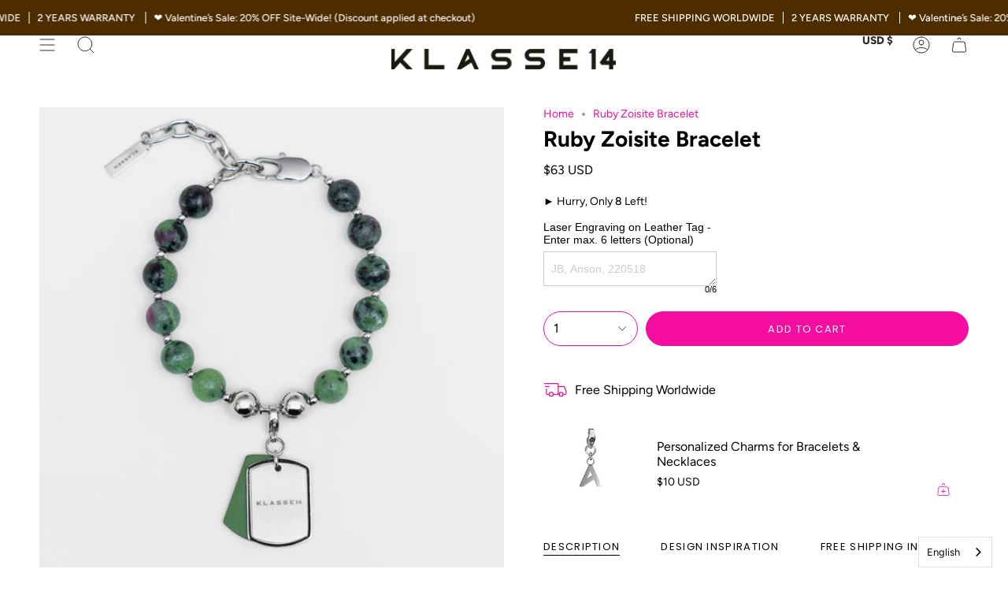

--- FILE ---
content_type: text/html; charset=utf-8
request_url: https://www.klasse14.com/products/ruby-zoisite-bracelet
body_size: 44949
content:
<!doctype html>
<html class="no-js no-touch supports-no-cookies" lang="en">
<head>
    <meta charset="UTF-8">
  <meta http-equiv="X-UA-Compatible" content="IE=edge">
  <meta name="viewport" content="width=device-width, initial-scale=1.0">
  <meta name="theme-color" content="#f0f0f0">
  <link rel="canonical" href="https://www.klasse14.com/products/ruby-zoisite-bracelet">
  <link rel="preconnect" href="https://cdn.shopify.com" crossorigin>
  <!-- ======================= Broadcast Theme V3.8.0 ========================= --><link rel="preconnect" href="https://fonts.shopifycdn.com" crossorigin><link href="//www.klasse14.com/cdn/shop/t/74/assets/theme.css?v=105519107665480775301684205250" as="style" rel="preload">
  <link href="//www.klasse14.com/cdn/shop/t/74/assets/vendor.js?v=6861589454147949451683274816" as="script" rel="preload">
  <link href="//www.klasse14.com/cdn/shop/t/74/assets/theme.dev.js?v=79785138343789424031683274816" as="script" rel="preload">

    <link rel="icon" type="image/png" href="//www.klasse14.com/cdn/shop/files/6_2b8fb57e-dbcf-457b-9b7d-ad3554843525.jpg?crop=center&height=32&v=1682307832&width=32">
  

  <!-- Title and description ================================================ -->
  
  <title>
    
    Ruby Zoisite Bracelet
    
    
    
      &ndash; KLASSE14
    
  </title>

  
    <meta name="description" content="Material: Stainless Steel, Gemstone Sphere Length: 180 - 220mmA perfect combination of natural energy and passionate colours, Ruby Zoisite is often utilized for meditation and self-reflection. The naturally combined gemstone is complete when the clear medium green Zoisite merges with the vibrant magenta pink Ruby, poss">
  

  <meta property="og:site_name" content="KLASSE14">
<meta property="og:url" content="https://www.klasse14.com/products/ruby-zoisite-bracelet">
<meta property="og:title" content="Ruby Zoisite Bracelet">
<meta property="og:type" content="product">
<meta property="og:description" content="Material: Stainless Steel, Gemstone Sphere Length: 180 - 220mmA perfect combination of natural energy and passionate colours, Ruby Zoisite is often utilized for meditation and self-reflection. The naturally combined gemstone is complete when the clear medium green Zoisite merges with the vibrant magenta pink Ruby, poss"><meta property="og:image" content="http://www.klasse14.com/cdn/shop/products/RubyZoisite_01.jpg?v=1665454727">
  <meta property="og:image:secure_url" content="https://www.klasse14.com/cdn/shop/products/RubyZoisite_01.jpg?v=1665454727">
  <meta property="og:image:width" content="1100">
  <meta property="og:image:height" content="1100"><meta property="og:price:amount" content="63">
  <meta property="og:price:currency" content="USD"><meta name="twitter:card" content="summary_large_image">
<meta name="twitter:title" content="Ruby Zoisite Bracelet">
<meta name="twitter:description" content="Material: Stainless Steel, Gemstone Sphere Length: 180 - 220mmA perfect combination of natural energy and passionate colours, Ruby Zoisite is often utilized for meditation and self-reflection. The naturally combined gemstone is complete when the clear medium green Zoisite merges with the vibrant magenta pink Ruby, poss">

  <!-- CSS ================================================================== -->

  <link href="//www.klasse14.com/cdn/shop/t/74/assets/font-settings.css?v=168659785035131941661763004599" rel="stylesheet" type="text/css" media="all" />

  
<style data-shopify>

:root {--scrollbar-width: 0px;


--COLOR-VIDEO-BG: #f2f2f2;
--COLOR-BG-BRIGHTER: #f2f2f2;

--COLOR-BG: #ffffff;
--COLOR-BG-TRANSPARENT: rgba(255, 255, 255, 0);
--COLOR-BG-SECONDARY: #ffffff;
--COLOR-BG-RGB: 255, 255, 255;

--COLOR-TEXT-DARK: #000000;
--COLOR-TEXT: #000000;
--COLOR-TEXT-LIGHT: #4d4d4d;


/* === Opacity shades of grey ===*/
--COLOR-A5:  rgba(0, 0, 0, 0.05);
--COLOR-A10: rgba(0, 0, 0, 0.1);
--COLOR-A15: rgba(0, 0, 0, 0.15);
--COLOR-A20: rgba(0, 0, 0, 0.2);
--COLOR-A25: rgba(0, 0, 0, 0.25);
--COLOR-A30: rgba(0, 0, 0, 0.3);
--COLOR-A35: rgba(0, 0, 0, 0.35);
--COLOR-A40: rgba(0, 0, 0, 0.4);
--COLOR-A45: rgba(0, 0, 0, 0.45);
--COLOR-A50: rgba(0, 0, 0, 0.5);
--COLOR-A55: rgba(0, 0, 0, 0.55);
--COLOR-A60: rgba(0, 0, 0, 0.6);
--COLOR-A65: rgba(0, 0, 0, 0.65);
--COLOR-A70: rgba(0, 0, 0, 0.7);
--COLOR-A75: rgba(0, 0, 0, 0.75);
--COLOR-A80: rgba(0, 0, 0, 0.8);
--COLOR-A85: rgba(0, 0, 0, 0.85);
--COLOR-A90: rgba(0, 0, 0, 0.9);
--COLOR-A95: rgba(0, 0, 0, 0.95);

--COLOR-BORDER: rgb(240, 240, 240);
--COLOR-BORDER-LIGHT: #f6f6f6;
--COLOR-BORDER-HAIRLINE: #f7f7f7;
--COLOR-BORDER-DARK: #bdbdbd;/* === Bright color ===*/
--COLOR-PRIMARY: #f50ca0;
--COLOR-PRIMARY-HOVER: #b40073;
--COLOR-PRIMARY-FADE: rgba(245, 12, 160, 0.05);
--COLOR-PRIMARY-FADE-HOVER: rgba(245, 12, 160, 0.1);
--COLOR-PRIMARY-LIGHT: #ff9bdb;--COLOR-PRIMARY-OPPOSITE: #ffffff;


/* === Secondary Color ===*/
--COLOR-SECONDARY: #f0f0f0;
--COLOR-SECONDARY-HOVER: #cec4c4;
--COLOR-SECONDARY-FADE: rgba(240, 240, 240, 0.05);
--COLOR-SECONDARY-FADE-HOVER: rgba(240, 240, 240, 0.1);--COLOR-SECONDARY-OPPOSITE: #000000;


/* === link Color ===*/
--COLOR-LINK: #f50ca0;
--COLOR-LINK-FADE: rgba(245, 12, 160, 0.05);
--COLOR-LINK-FADE-HOVER: rgba(245, 12, 160, 0.1);--COLOR-LINK-OPPOSITE: #ffffff;


/* === Product grid sale tags ===*/
--COLOR-SALE-BG: #f18080;
--COLOR-SALE-TEXT: #ffffff;--COLOR-SALE-TEXT-SECONDARY: #f18080;

/* === Product grid badges ===*/
--COLOR-BADGE-BG: #f50ca0;
--COLOR-BADGE-TEXT: #ffffff;

/* === Product sale color ===*/
--COLOR-SALE: #d20000;

/* === Gray background on Product grid items ===*/--filter-bg: 1.0;/* === Helper colors for form error states ===*/
--COLOR-ERROR: #721C24;
--COLOR-ERROR-BG: #F8D7DA;
--COLOR-ERROR-BORDER: #F5C6CB;



  --RADIUS: 300px;
  --RADIUS-SELECT: 22px;


--COLOR-ANNOUNCEMENT-BG: #fff980;
--COLOR-ANNOUNCEMENT-TEXT: #2e2e2e;
--COLOR-ANNOUNCEMENT-BORDER: #c0bc67;

--COLOR-HEADER-BG: #ffffff;
--COLOR-HEADER-BG-TRANSPARENT: rgba(255, 255, 255, 0);
--COLOR-HEADER-LINK: #2e2e2e;

--COLOR-MENU-BG: #ffffff;
--COLOR-MENU-LINK: #2e2e2e;
--COLOR-SUBMENU-BG: #ffffff;
--COLOR-SUBMENU-LINK: #2e2e2e;
--COLOR-SUBMENU-TEXT-LIGHT: #6d6d6d;
--COLOR-MENU-TRANSPARENT: #f0f0f0;

--COLOR-FOOTER-BG: #f0f0f0;
--COLOR-FOOTER-TEXT: #2e2e2e;
--COLOR-FOOTER-LINK: #2e2e2e;
--COLOR-FOOTER-BORDER: #2e2e2e;

--TRANSPARENT: rgba(255, 255, 255, 0);

/* === Default overlay opacity ===*/
--overlay-opacity: 0;

/* === Custom Cursor ===*/
--ICON-ZOOM-IN: url( "//www.klasse14.com/cdn/shop/t/74/assets/icon-zoom-in.svg?v=182473373117644429561683274816" );
--ICON-ZOOM-OUT: url( "//www.klasse14.com/cdn/shop/t/74/assets/icon-zoom-out.svg?v=101497157853986683871683274816" );

/* === Custom Icons ===*/


  
  --ICON-ADD-BAG: url( "//www.klasse14.com/cdn/shop/t/74/assets/icon-add-bag.svg?v=23763382405227654651683274816" );
  --ICON-ADD-CART: url( "//www.klasse14.com/cdn/shop/t/74/assets/icon-add-cart.svg?v=3962293684743587821683274816" );
  --ICON-ARROW-LEFT: url( "//www.klasse14.com/cdn/shop/t/74/assets/icon-arrow-left.svg?v=136066145774695772731683274816" );
  --ICON-ARROW-RIGHT: url( "//www.klasse14.com/cdn/shop/t/74/assets/icon-arrow-right.svg?v=150928298113663093401683274816" );
  --ICON-SELECT: url("//www.klasse14.com/cdn/shop/t/74/assets/icon-select.svg?v=167170173659852274001683274816");


--PRODUCT-GRID-ASPECT-RATIO: 100%;

/* === Typography ===*/
--FONT-WEIGHT-BODY: 400;
--FONT-WEIGHT-BODY-BOLD: 500;

--FONT-STACK-BODY: Figtree, sans-serif;
--FONT-STYLE-BODY: normal;
--FONT-STYLE-BODY-ITALIC: italic;
--FONT-ADJUST-BODY: 1.0;

--FONT-WEIGHT-HEADING: 700;
--FONT-WEIGHT-HEADING-BOLD: 800;

--FONT-STACK-HEADING: Figtree, sans-serif;
--FONT-STYLE-HEADING: normal;
--FONT-STYLE-HEADING-ITALIC: italic;
--FONT-ADJUST-HEADING: 1.0;

--FONT-STACK-NAV: Figtree, sans-serif;
--FONT-STYLE-NAV: normal;
--FONT-STYLE-NAV-ITALIC: italic;
--FONT-ADJUST-NAV: 1.0;

--FONT-WEIGHT-NAV: 700;
--FONT-WEIGHT-NAV-BOLD: 800;

--FONT-SIZE-BASE: 1.0rem;
--FONT-SIZE-BASE-PERCENT: 1.0;

/* === Parallax ===*/
--PARALLAX-STRENGTH-MIN: 130.0%;
--PARALLAX-STRENGTH-MAX: 140.0%;--LAYOUT-OUTER: 50px;
  --LAYOUT-GUTTER: 32px;
  --LAYOUT-OUTER-MEDIUM: 30px;
  --LAYOUT-GUTTER-MEDIUM: 22px;
  --LAYOUT-OUTER-SMALL: 16px;
  --LAYOUT-GUTTER-SMALL: 16px;--base-animation-delay: 0ms;
--line-height-normal: 1.375; /* Equals to line-height: normal; */--ICON-STROKE-WIDTH: 1px;

--COLOR-TEXT-DARK: #000000;
--COLOR-TEXT:#000000;
--COLOR-TEXT-LIGHT: #000000;



/* === Button General ===*/
--BTN-FONT-STACK: Poppins, sans-serif;
--BTN-FONT-WEIGHT: 400;
--BTN-FONT-STYLE: normal;
--BTN-FONT-SIZE: 13px;

--BTN-LETTER-SPACING: 0.1em;
--BTN-UPPERCASE: uppercase;

/* === Button Primary ===*/
--BTN-PRIMARY-BORDER-COLOR: #f50ca0;
--BTN-PRIMARY-BG-COLOR: #f50ca0;
--BTN-PRIMARY-TEXT-COLOR: #fff;


  --BTN-PRIMARY-BG-COLOR-BRIGHTER: #de0991;


/* === Button Secondary ===*/
--BTN-SECONDARY-BORDER-COLOR: #8191A4;
--BTN-SECONDARY-BG-COLOR: #8191A4;
--BTN-SECONDARY-TEXT-COLOR: #212121;


  --BTN-SECONDARY-BG-COLOR-BRIGHTER: #728499;


/* === Button White ===*/
--TEXT-BTN-BORDER-WHITE: #fff;
--TEXT-BTN-BG-WHITE: #fff;
--TEXT-BTN-WHITE: #000;
--TEXT-BTN-BG-WHITE-BRIGHTER: #f2f2f2;

/* === Button Black ===*/
--TEXT-BTN-BG-BLACK: #000;
--TEXT-BTN-BORDER-BLACK: #000;
--TEXT-BTN-BLACK: #fff;
--TEXT-BTN-BG-BLACK-BRIGHTER: #1a1a1a
}
</style>


  <link href="//www.klasse14.com/cdn/shop/t/74/assets/theme.css?v=105519107665480775301684205250" rel="stylesheet" type="text/css" media="all" />

  <script>
    if (window.navigator.userAgent.indexOf('MSIE ') > 0 || window.navigator.userAgent.indexOf('Trident/') > 0) {
      document.documentElement.className = document.documentElement.className + ' ie';

      var scripts = document.getElementsByTagName('script')[0];
      var polyfill = document.createElement("script");
      polyfill.defer = true;
      polyfill.src = "//www.klasse14.com/cdn/shop/t/74/assets/ie11.js?v=144489047535103983231683274816";

      scripts.parentNode.insertBefore(polyfill, scripts);
    } else {
      document.documentElement.className = document.documentElement.className.replace('no-js', 'js');
    }

    let root = '/';
    if (root[root.length - 1] !== '/') {
      root = root + '/';
    }

    window.theme = {
      routes: {
        root: root,
        cart: '/cart',
        cart_add_url: '/cart/add',
        product_recommendations_url: '/recommendations/products',
        predictive_search_url: '/search/suggest',
        addresses_url: '/account/addresses'
      },
      assets: {
        photoswipe: '//www.klasse14.com/cdn/shop/t/74/assets/photoswipe.js?v=101811760775731399961683274816',
        smoothscroll: '//www.klasse14.com/cdn/shop/t/74/assets/smoothscroll.js?v=37906625415260927261683274816',
        swatches: '//www.klasse14.com/cdn/shop/t/74/assets/swatches.json?v=151222495321200282061742977084',
        base: "//www.klasse14.com/cdn/shop/t/74/assets/",
      },
      strings: {
        addToCart: "Add to cart",
        soldOut: "Sold Out",
        from: "From",
        preOrder: "Pre-order",
        sale: "Sale",
        subscription: "Subscription",
        unavailable: "Unavailable",
        unitPrice: "Unit price",
        unitPriceSeparator: "per",
        shippingCalcSubmitButton: "Calculate shipping",
        shippingCalcSubmitButtonDisabled: "Calculating...",
        selectValue: "Select value",
        selectColor: "Select color",
        oneColor: "color",
        otherColor: "colors",
        upsellAddToCart: "Add",
        free: "Free",
      },
      settings: {
        customerLoggedIn: null ? true : false,
        cartDrawerEnabled: true,
        enableQuickAdd: false,
        enableAnimations: true,
        transparentHeader: false,
      },
      moneyFormat: true ? "${{amount_no_decimals}} USD" : "US${{amount_no_decimals}}",
      moneyWithoutCurrencyFormat: "US${{amount_no_decimals}}",
      moneyWithCurrencyFormat: "${{amount_no_decimals}} USD",
      subtotal: 0,
      info: {
        name: 'broadcast'
      },
      version: '3.8.0'
    };

    if (window.performance) {
      window.performance.mark('init');
    } else {
      window.fastNetworkAndCPU = false;
    }

    const firstSectionImage = document.querySelector('.main-content > .shopify-section img');
    if (firstSectionImage) {
      firstSectionImage.setAttribute('loading', 'eager');
      firstSectionImage.setAttribute('fetchpriority', 'high');
    }
  </script>

  
    <script src="//www.klasse14.com/cdn/shopifycloud/storefront/assets/themes_support/shopify_common-5f594365.js" defer="defer"></script>
  

  <!-- Theme Javascript ============================================================== -->
  <script src="//www.klasse14.com/cdn/shop/t/74/assets/vendor.js?v=6861589454147949451683274816" defer="defer"></script>
  <script src="//www.klasse14.com/cdn/shop/t/74/assets/theme.dev.js?v=79785138343789424031683274816" defer="defer"></script><!-- Shopify app scripts =========================================================== -->

  <script>window.performance && window.performance.mark && window.performance.mark('shopify.content_for_header.start');</script><meta name="google-site-verification" content="mXooyN0csu1tc6j4IgDV6FqHYy3eoQOjmyfvhiLzhbE">
<meta name="google-site-verification" content="2mCBfoMTRPwEfp_R4tJiE4lIdIoZ0SAKsgOLUoE_lOQ">
<meta id="shopify-digital-wallet" name="shopify-digital-wallet" content="/60966568186/digital_wallets/dialog">
<meta name="shopify-checkout-api-token" content="7d4e20b401fc2c3c27afb7f960d17ec9">
<meta id="in-context-paypal-metadata" data-shop-id="60966568186" data-venmo-supported="false" data-environment="production" data-locale="en_US" data-paypal-v4="true" data-currency="USD">
<link rel="alternate" hreflang="x-default" href="https://www.klasse14.com/products/ruby-zoisite-bracelet">
<link rel="alternate" hreflang="en" href="https://www.klasse14.com/products/ruby-zoisite-bracelet">
<link rel="alternate" hreflang="en-AU" href="https://www.klasse14.com/en-au/products/ruby-zoisite-bracelet">
<link rel="alternate" hreflang="en-CN" href="https://www.klasse14.com/en-cn/products/ruby-zoisite-bracelet">
<link rel="alternate" hreflang="zh-Hans-CN" href="https://www.klasse14.com/zh-cn/products/ruby-zoisite-bracelet">
<link rel="alternate" hreflang="en-AT" href="https://www.klasse14.com/en-eu/products/ruby-zoisite-bracelet">
<link rel="alternate" hreflang="en-DK" href="https://www.klasse14.com/en-eu/products/ruby-zoisite-bracelet">
<link rel="alternate" hreflang="en-FI" href="https://www.klasse14.com/en-eu/products/ruby-zoisite-bracelet">
<link rel="alternate" hreflang="en-FR" href="https://www.klasse14.com/en-eu/products/ruby-zoisite-bracelet">
<link rel="alternate" hreflang="en-DE" href="https://www.klasse14.com/en-eu/products/ruby-zoisite-bracelet">
<link rel="alternate" hreflang="en-IT" href="https://www.klasse14.com/en-eu/products/ruby-zoisite-bracelet">
<link rel="alternate" hreflang="en-NO" href="https://www.klasse14.com/en-eu/products/ruby-zoisite-bracelet">
<link rel="alternate" hreflang="en-ES" href="https://www.klasse14.com/en-eu/products/ruby-zoisite-bracelet">
<link rel="alternate" hreflang="en-TR" href="https://www.klasse14.com/en-eu/products/ruby-zoisite-bracelet">
<link rel="alternate" hreflang="en-PT" href="https://www.klasse14.com/en-eu/products/ruby-zoisite-bracelet">
<link rel="alternate" hreflang="en-BE" href="https://www.klasse14.com/en-eu/products/ruby-zoisite-bracelet">
<link rel="alternate" hreflang="en-BG" href="https://www.klasse14.com/en-eu/products/ruby-zoisite-bracelet">
<link rel="alternate" hreflang="en-GR" href="https://www.klasse14.com/en-eu/products/ruby-zoisite-bracelet">
<link rel="alternate" hreflang="en-IE" href="https://www.klasse14.com/en-eu/products/ruby-zoisite-bracelet">
<link rel="alternate" hreflang="en-PL" href="https://www.klasse14.com/en-eu/products/ruby-zoisite-bracelet">
<link rel="alternate" hreflang="en-SE" href="https://www.klasse14.com/en-eu/products/ruby-zoisite-bracelet">
<link rel="alternate" hreflang="en-CH" href="https://www.klasse14.com/en-eu/products/ruby-zoisite-bracelet">
<link rel="alternate" hreflang="en-HK" href="https://www.klasse14.com/en-hk/products/ruby-zoisite-bracelet">
<link rel="alternate" hreflang="zh-Hant-HK" href="https://www.klasse14.com/zh-hk/products/ruby-zoisite-bracelet">
<link rel="alternate" hreflang="en-ID" href="https://www.klasse14.com/en-id/products/ruby-zoisite-bracelet">
<link rel="alternate" hreflang="ja-JP" href="https://www.klasse14.com/ja-jp/products/ruby-zoisite-bracelet">
<link rel="alternate" hreflang="en-MY" href="https://www.klasse14.com/en-my/products/ruby-zoisite-bracelet">
<link rel="alternate" hreflang="en-PH" href="https://www.klasse14.com/en-ph/products/ruby-zoisite-bracelet">
<link rel="alternate" hreflang="en-SG" href="https://www.klasse14.com/en-sg/products/ruby-zoisite-bracelet">
<link rel="alternate" hreflang="ko-KR" href="https://www.klasse14.com/ko-kr/products/ruby-zoisite-bracelet">
<link rel="alternate" hreflang="en-KR" href="https://www.klasse14.com/en-kr/products/ruby-zoisite-bracelet">
<link rel="alternate" hreflang="zh-Hant-TW" href="https://www.klasse14.com/zh-tw/products/ruby-zoisite-bracelet">
<link rel="alternate" hreflang="en-TH" href="https://www.klasse14.com/en-th/products/ruby-zoisite-bracelet">
<link rel="alternate" hreflang="en-GB" href="https://www.klasse14.com/en-gb/products/ruby-zoisite-bracelet">
<link rel="alternate" hreflang="en-VN" href="https://www.klasse14.com/en-vn/products/ruby-zoisite-bracelet">
<link rel="alternate" type="application/json+oembed" href="https://www.klasse14.com/products/ruby-zoisite-bracelet.oembed">
<script async="async" src="/checkouts/internal/preloads.js?locale=en-US"></script>
<link rel="preconnect" href="https://shop.app" crossorigin="anonymous">
<script async="async" src="https://shop.app/checkouts/internal/preloads.js?locale=en-US&shop_id=60966568186" crossorigin="anonymous"></script>
<script id="apple-pay-shop-capabilities" type="application/json">{"shopId":60966568186,"countryCode":"HK","currencyCode":"USD","merchantCapabilities":["supports3DS"],"merchantId":"gid:\/\/shopify\/Shop\/60966568186","merchantName":"KLASSE14","requiredBillingContactFields":["postalAddress","email","phone"],"requiredShippingContactFields":["postalAddress","email","phone"],"shippingType":"shipping","supportedNetworks":["visa","masterCard","amex"],"total":{"type":"pending","label":"KLASSE14","amount":"1.00"},"shopifyPaymentsEnabled":true,"supportsSubscriptions":true}</script>
<script id="shopify-features" type="application/json">{"accessToken":"7d4e20b401fc2c3c27afb7f960d17ec9","betas":["rich-media-storefront-analytics"],"domain":"www.klasse14.com","predictiveSearch":true,"shopId":60966568186,"locale":"en"}</script>
<script>var Shopify = Shopify || {};
Shopify.shop = "wayne-608.myshopify.com";
Shopify.locale = "en";
Shopify.currency = {"active":"USD","rate":"1.0"};
Shopify.country = "US";
Shopify.theme = {"name":"TS - Broadcast | VIDEO FIX (Related Product)","id":137023291642,"schema_name":"Broadcast","schema_version":"3.8.0","theme_store_id":868,"role":"main"};
Shopify.theme.handle = "null";
Shopify.theme.style = {"id":null,"handle":null};
Shopify.cdnHost = "www.klasse14.com/cdn";
Shopify.routes = Shopify.routes || {};
Shopify.routes.root = "/";</script>
<script type="module">!function(o){(o.Shopify=o.Shopify||{}).modules=!0}(window);</script>
<script>!function(o){function n(){var o=[];function n(){o.push(Array.prototype.slice.apply(arguments))}return n.q=o,n}var t=o.Shopify=o.Shopify||{};t.loadFeatures=n(),t.autoloadFeatures=n()}(window);</script>
<script>
  window.ShopifyPay = window.ShopifyPay || {};
  window.ShopifyPay.apiHost = "shop.app\/pay";
  window.ShopifyPay.redirectState = null;
</script>
<script id="shop-js-analytics" type="application/json">{"pageType":"product"}</script>
<script defer="defer" async type="module" src="//www.klasse14.com/cdn/shopifycloud/shop-js/modules/v2/client.init-shop-cart-sync_BT-GjEfc.en.esm.js"></script>
<script defer="defer" async type="module" src="//www.klasse14.com/cdn/shopifycloud/shop-js/modules/v2/chunk.common_D58fp_Oc.esm.js"></script>
<script defer="defer" async type="module" src="//www.klasse14.com/cdn/shopifycloud/shop-js/modules/v2/chunk.modal_xMitdFEc.esm.js"></script>
<script type="module">
  await import("//www.klasse14.com/cdn/shopifycloud/shop-js/modules/v2/client.init-shop-cart-sync_BT-GjEfc.en.esm.js");
await import("//www.klasse14.com/cdn/shopifycloud/shop-js/modules/v2/chunk.common_D58fp_Oc.esm.js");
await import("//www.klasse14.com/cdn/shopifycloud/shop-js/modules/v2/chunk.modal_xMitdFEc.esm.js");

  window.Shopify.SignInWithShop?.initShopCartSync?.({"fedCMEnabled":true,"windoidEnabled":true});

</script>
<script>
  window.Shopify = window.Shopify || {};
  if (!window.Shopify.featureAssets) window.Shopify.featureAssets = {};
  window.Shopify.featureAssets['shop-js'] = {"shop-cart-sync":["modules/v2/client.shop-cart-sync_DZOKe7Ll.en.esm.js","modules/v2/chunk.common_D58fp_Oc.esm.js","modules/v2/chunk.modal_xMitdFEc.esm.js"],"init-fed-cm":["modules/v2/client.init-fed-cm_B6oLuCjv.en.esm.js","modules/v2/chunk.common_D58fp_Oc.esm.js","modules/v2/chunk.modal_xMitdFEc.esm.js"],"shop-cash-offers":["modules/v2/client.shop-cash-offers_D2sdYoxE.en.esm.js","modules/v2/chunk.common_D58fp_Oc.esm.js","modules/v2/chunk.modal_xMitdFEc.esm.js"],"shop-login-button":["modules/v2/client.shop-login-button_QeVjl5Y3.en.esm.js","modules/v2/chunk.common_D58fp_Oc.esm.js","modules/v2/chunk.modal_xMitdFEc.esm.js"],"pay-button":["modules/v2/client.pay-button_DXTOsIq6.en.esm.js","modules/v2/chunk.common_D58fp_Oc.esm.js","modules/v2/chunk.modal_xMitdFEc.esm.js"],"shop-button":["modules/v2/client.shop-button_DQZHx9pm.en.esm.js","modules/v2/chunk.common_D58fp_Oc.esm.js","modules/v2/chunk.modal_xMitdFEc.esm.js"],"avatar":["modules/v2/client.avatar_BTnouDA3.en.esm.js"],"init-windoid":["modules/v2/client.init-windoid_CR1B-cfM.en.esm.js","modules/v2/chunk.common_D58fp_Oc.esm.js","modules/v2/chunk.modal_xMitdFEc.esm.js"],"init-shop-for-new-customer-accounts":["modules/v2/client.init-shop-for-new-customer-accounts_C_vY_xzh.en.esm.js","modules/v2/client.shop-login-button_QeVjl5Y3.en.esm.js","modules/v2/chunk.common_D58fp_Oc.esm.js","modules/v2/chunk.modal_xMitdFEc.esm.js"],"init-shop-email-lookup-coordinator":["modules/v2/client.init-shop-email-lookup-coordinator_BI7n9ZSv.en.esm.js","modules/v2/chunk.common_D58fp_Oc.esm.js","modules/v2/chunk.modal_xMitdFEc.esm.js"],"init-shop-cart-sync":["modules/v2/client.init-shop-cart-sync_BT-GjEfc.en.esm.js","modules/v2/chunk.common_D58fp_Oc.esm.js","modules/v2/chunk.modal_xMitdFEc.esm.js"],"shop-toast-manager":["modules/v2/client.shop-toast-manager_DiYdP3xc.en.esm.js","modules/v2/chunk.common_D58fp_Oc.esm.js","modules/v2/chunk.modal_xMitdFEc.esm.js"],"init-customer-accounts":["modules/v2/client.init-customer-accounts_D9ZNqS-Q.en.esm.js","modules/v2/client.shop-login-button_QeVjl5Y3.en.esm.js","modules/v2/chunk.common_D58fp_Oc.esm.js","modules/v2/chunk.modal_xMitdFEc.esm.js"],"init-customer-accounts-sign-up":["modules/v2/client.init-customer-accounts-sign-up_iGw4briv.en.esm.js","modules/v2/client.shop-login-button_QeVjl5Y3.en.esm.js","modules/v2/chunk.common_D58fp_Oc.esm.js","modules/v2/chunk.modal_xMitdFEc.esm.js"],"shop-follow-button":["modules/v2/client.shop-follow-button_CqMgW2wH.en.esm.js","modules/v2/chunk.common_D58fp_Oc.esm.js","modules/v2/chunk.modal_xMitdFEc.esm.js"],"checkout-modal":["modules/v2/client.checkout-modal_xHeaAweL.en.esm.js","modules/v2/chunk.common_D58fp_Oc.esm.js","modules/v2/chunk.modal_xMitdFEc.esm.js"],"shop-login":["modules/v2/client.shop-login_D91U-Q7h.en.esm.js","modules/v2/chunk.common_D58fp_Oc.esm.js","modules/v2/chunk.modal_xMitdFEc.esm.js"],"lead-capture":["modules/v2/client.lead-capture_BJmE1dJe.en.esm.js","modules/v2/chunk.common_D58fp_Oc.esm.js","modules/v2/chunk.modal_xMitdFEc.esm.js"],"payment-terms":["modules/v2/client.payment-terms_Ci9AEqFq.en.esm.js","modules/v2/chunk.common_D58fp_Oc.esm.js","modules/v2/chunk.modal_xMitdFEc.esm.js"]};
</script>
<script>(function() {
  var isLoaded = false;
  function asyncLoad() {
    if (isLoaded) return;
    isLoaded = true;
    var urls = ["https:\/\/cdn.weglot.com\/weglot_script_tag.js?shop=wayne-608.myshopify.com"];
    for (var i = 0; i < urls.length; i++) {
      var s = document.createElement('script');
      s.type = 'text/javascript';
      s.async = true;
      s.src = urls[i];
      var x = document.getElementsByTagName('script')[0];
      x.parentNode.insertBefore(s, x);
    }
  };
  if(window.attachEvent) {
    window.attachEvent('onload', asyncLoad);
  } else {
    window.addEventListener('load', asyncLoad, false);
  }
})();</script>
<script id="__st">var __st={"a":60966568186,"offset":28800,"reqid":"a2c79160-4961-4375-86f4-cf9d67b4fb41-1769352284","pageurl":"www.klasse14.com\/products\/ruby-zoisite-bracelet","u":"d2966cebb7db","p":"product","rtyp":"product","rid":7805236281594};</script>
<script>window.ShopifyPaypalV4VisibilityTracking = true;</script>
<script id="captcha-bootstrap">!function(){'use strict';const t='contact',e='account',n='new_comment',o=[[t,t],['blogs',n],['comments',n],[t,'customer']],c=[[e,'customer_login'],[e,'guest_login'],[e,'recover_customer_password'],[e,'create_customer']],r=t=>t.map((([t,e])=>`form[action*='/${t}']:not([data-nocaptcha='true']) input[name='form_type'][value='${e}']`)).join(','),a=t=>()=>t?[...document.querySelectorAll(t)].map((t=>t.form)):[];function s(){const t=[...o],e=r(t);return a(e)}const i='password',u='form_key',d=['recaptcha-v3-token','g-recaptcha-response','h-captcha-response',i],f=()=>{try{return window.sessionStorage}catch{return}},m='__shopify_v',_=t=>t.elements[u];function p(t,e,n=!1){try{const o=window.sessionStorage,c=JSON.parse(o.getItem(e)),{data:r}=function(t){const{data:e,action:n}=t;return t[m]||n?{data:e,action:n}:{data:t,action:n}}(c);for(const[e,n]of Object.entries(r))t.elements[e]&&(t.elements[e].value=n);n&&o.removeItem(e)}catch(o){console.error('form repopulation failed',{error:o})}}const l='form_type',E='cptcha';function T(t){t.dataset[E]=!0}const w=window,h=w.document,L='Shopify',v='ce_forms',y='captcha';let A=!1;((t,e)=>{const n=(g='f06e6c50-85a8-45c8-87d0-21a2b65856fe',I='https://cdn.shopify.com/shopifycloud/storefront-forms-hcaptcha/ce_storefront_forms_captcha_hcaptcha.v1.5.2.iife.js',D={infoText:'Protected by hCaptcha',privacyText:'Privacy',termsText:'Terms'},(t,e,n)=>{const o=w[L][v],c=o.bindForm;if(c)return c(t,g,e,D).then(n);var r;o.q.push([[t,g,e,D],n]),r=I,A||(h.body.append(Object.assign(h.createElement('script'),{id:'captcha-provider',async:!0,src:r})),A=!0)});var g,I,D;w[L]=w[L]||{},w[L][v]=w[L][v]||{},w[L][v].q=[],w[L][y]=w[L][y]||{},w[L][y].protect=function(t,e){n(t,void 0,e),T(t)},Object.freeze(w[L][y]),function(t,e,n,w,h,L){const[v,y,A,g]=function(t,e,n){const i=e?o:[],u=t?c:[],d=[...i,...u],f=r(d),m=r(i),_=r(d.filter((([t,e])=>n.includes(e))));return[a(f),a(m),a(_),s()]}(w,h,L),I=t=>{const e=t.target;return e instanceof HTMLFormElement?e:e&&e.form},D=t=>v().includes(t);t.addEventListener('submit',(t=>{const e=I(t);if(!e)return;const n=D(e)&&!e.dataset.hcaptchaBound&&!e.dataset.recaptchaBound,o=_(e),c=g().includes(e)&&(!o||!o.value);(n||c)&&t.preventDefault(),c&&!n&&(function(t){try{if(!f())return;!function(t){const e=f();if(!e)return;const n=_(t);if(!n)return;const o=n.value;o&&e.removeItem(o)}(t);const e=Array.from(Array(32),(()=>Math.random().toString(36)[2])).join('');!function(t,e){_(t)||t.append(Object.assign(document.createElement('input'),{type:'hidden',name:u})),t.elements[u].value=e}(t,e),function(t,e){const n=f();if(!n)return;const o=[...t.querySelectorAll(`input[type='${i}']`)].map((({name:t})=>t)),c=[...d,...o],r={};for(const[a,s]of new FormData(t).entries())c.includes(a)||(r[a]=s);n.setItem(e,JSON.stringify({[m]:1,action:t.action,data:r}))}(t,e)}catch(e){console.error('failed to persist form',e)}}(e),e.submit())}));const S=(t,e)=>{t&&!t.dataset[E]&&(n(t,e.some((e=>e===t))),T(t))};for(const o of['focusin','change'])t.addEventListener(o,(t=>{const e=I(t);D(e)&&S(e,y())}));const B=e.get('form_key'),M=e.get(l),P=B&&M;t.addEventListener('DOMContentLoaded',(()=>{const t=y();if(P)for(const e of t)e.elements[l].value===M&&p(e,B);[...new Set([...A(),...v().filter((t=>'true'===t.dataset.shopifyCaptcha))])].forEach((e=>S(e,t)))}))}(h,new URLSearchParams(w.location.search),n,t,e,['guest_login'])})(!0,!1)}();</script>
<script integrity="sha256-4kQ18oKyAcykRKYeNunJcIwy7WH5gtpwJnB7kiuLZ1E=" data-source-attribution="shopify.loadfeatures" defer="defer" src="//www.klasse14.com/cdn/shopifycloud/storefront/assets/storefront/load_feature-a0a9edcb.js" crossorigin="anonymous"></script>
<script crossorigin="anonymous" defer="defer" src="//www.klasse14.com/cdn/shopifycloud/storefront/assets/shopify_pay/storefront-65b4c6d7.js?v=20250812"></script>
<script data-source-attribution="shopify.dynamic_checkout.dynamic.init">var Shopify=Shopify||{};Shopify.PaymentButton=Shopify.PaymentButton||{isStorefrontPortableWallets:!0,init:function(){window.Shopify.PaymentButton.init=function(){};var t=document.createElement("script");t.src="https://www.klasse14.com/cdn/shopifycloud/portable-wallets/latest/portable-wallets.en.js",t.type="module",document.head.appendChild(t)}};
</script>
<script data-source-attribution="shopify.dynamic_checkout.buyer_consent">
  function portableWalletsHideBuyerConsent(e){var t=document.getElementById("shopify-buyer-consent"),n=document.getElementById("shopify-subscription-policy-button");t&&n&&(t.classList.add("hidden"),t.setAttribute("aria-hidden","true"),n.removeEventListener("click",e))}function portableWalletsShowBuyerConsent(e){var t=document.getElementById("shopify-buyer-consent"),n=document.getElementById("shopify-subscription-policy-button");t&&n&&(t.classList.remove("hidden"),t.removeAttribute("aria-hidden"),n.addEventListener("click",e))}window.Shopify?.PaymentButton&&(window.Shopify.PaymentButton.hideBuyerConsent=portableWalletsHideBuyerConsent,window.Shopify.PaymentButton.showBuyerConsent=portableWalletsShowBuyerConsent);
</script>
<script data-source-attribution="shopify.dynamic_checkout.cart.bootstrap">document.addEventListener("DOMContentLoaded",(function(){function t(){return document.querySelector("shopify-accelerated-checkout-cart, shopify-accelerated-checkout")}if(t())Shopify.PaymentButton.init();else{new MutationObserver((function(e,n){t()&&(Shopify.PaymentButton.init(),n.disconnect())})).observe(document.body,{childList:!0,subtree:!0})}}));
</script>
<script id='scb4127' type='text/javascript' async='' src='https://www.klasse14.com/cdn/shopifycloud/privacy-banner/storefront-banner.js'></script><link id="shopify-accelerated-checkout-styles" rel="stylesheet" media="screen" href="https://www.klasse14.com/cdn/shopifycloud/portable-wallets/latest/accelerated-checkout-backwards-compat.css" crossorigin="anonymous">
<style id="shopify-accelerated-checkout-cart">
        #shopify-buyer-consent {
  margin-top: 1em;
  display: inline-block;
  width: 100%;
}

#shopify-buyer-consent.hidden {
  display: none;
}

#shopify-subscription-policy-button {
  background: none;
  border: none;
  padding: 0;
  text-decoration: underline;
  font-size: inherit;
  cursor: pointer;
}

#shopify-subscription-policy-button::before {
  box-shadow: none;
}

      </style>

<script>window.performance && window.performance.mark && window.performance.mark('shopify.content_for_header.end');</script>


<!--Start Weglot Script-->
<script src="https://cdn.weglot.com/weglot.min.js"></script>
<script id="has-script-tags">Weglot.initialize({ api_key:"wg_700eb2bc9085fc45c53def61f3391eba2" });</script>
<!--End Weglot Script-->

<!-- BEGIN app block: shopify://apps/textbox-by-textify/blocks/app-embed/b5626f69-87af-4a23-ada4-1674452f85d0 --><script>console.log("Textify v1.06")</script>


<script>
  const primaryScript = document.createElement('script');
  primaryScript.src = "https://textify-cdn.com/textbox.js";
  primaryScript.defer = true;

  primaryScript.onerror = function () {
    const fallbackScript = document.createElement('script');
    fallbackScript.src = "https://cdn.shopify.com/s/files/1/0817/9846/3789/files/textbox.js";
    fallbackScript.defer = true;
    document.head.appendChild(fallbackScript);
  };
  document.head.appendChild(primaryScript);
</script>

<!-- END app block --><!-- BEGIN app block: shopify://apps/zepto-product-personalizer/blocks/product_personalizer_main/7411210d-7b32-4c09-9455-e129e3be4729 --><!-- BEGIN app snippet: product-personalizer -->



  
 
 

<!-- END app snippet -->
<!-- BEGIN app snippet: zepto_common --><script>
var pplr_cart = {"note":null,"attributes":{},"original_total_price":0,"total_price":0,"total_discount":0,"total_weight":0.0,"item_count":0,"items":[],"requires_shipping":false,"currency":"USD","items_subtotal_price":0,"cart_level_discount_applications":[],"checkout_charge_amount":0};
var pplr_shop_currency = "USD";
var pplr_enabled_currencies_size = 21;
var pplr_money_formate = "US${{amount_no_decimals}}";
var pplr_manual_theme_selector=["CartCount span:first","tr:has([name*=updates])","tr img:first",".line-item__title",".pplr_item_price",".pplr_item_line_price",".pplr_item_remove",".pplr_item_update",".pplr_subtotal_price","form[action*=cart] [name=checkout]","Click To View Image"];
</script>
<script defer src="//cdn-zeptoapps.com/product-personalizer/pplr_common.js?v=25" ></script><!-- END app snippet -->

<!-- END app block --><!-- BEGIN app block: shopify://apps/klaviyo-email-marketing-sms/blocks/klaviyo-onsite-embed/2632fe16-c075-4321-a88b-50b567f42507 -->












  <script async src="https://static.klaviyo.com/onsite/js/Whz3zZ/klaviyo.js?company_id=Whz3zZ"></script>
  <script>!function(){if(!window.klaviyo){window._klOnsite=window._klOnsite||[];try{window.klaviyo=new Proxy({},{get:function(n,i){return"push"===i?function(){var n;(n=window._klOnsite).push.apply(n,arguments)}:function(){for(var n=arguments.length,o=new Array(n),w=0;w<n;w++)o[w]=arguments[w];var t="function"==typeof o[o.length-1]?o.pop():void 0,e=new Promise((function(n){window._klOnsite.push([i].concat(o,[function(i){t&&t(i),n(i)}]))}));return e}}})}catch(n){window.klaviyo=window.klaviyo||[],window.klaviyo.push=function(){var n;(n=window._klOnsite).push.apply(n,arguments)}}}}();</script>

  
    <script id="viewed_product">
      if (item == null) {
        var _learnq = _learnq || [];

        var MetafieldReviews = null
        var MetafieldYotpoRating = null
        var MetafieldYotpoCount = null
        var MetafieldLooxRating = null
        var MetafieldLooxCount = null
        var okendoProduct = null
        var okendoProductReviewCount = null
        var okendoProductReviewAverageValue = null
        try {
          // The following fields are used for Customer Hub recently viewed in order to add reviews.
          // This information is not part of __kla_viewed. Instead, it is part of __kla_viewed_reviewed_items
          MetafieldReviews = {};
          MetafieldYotpoRating = null
          MetafieldYotpoCount = null
          MetafieldLooxRating = null
          MetafieldLooxCount = null

          okendoProduct = null
          // If the okendo metafield is not legacy, it will error, which then requires the new json formatted data
          if (okendoProduct && 'error' in okendoProduct) {
            okendoProduct = null
          }
          okendoProductReviewCount = okendoProduct ? okendoProduct.reviewCount : null
          okendoProductReviewAverageValue = okendoProduct ? okendoProduct.reviewAverageValue : null
        } catch (error) {
          console.error('Error in Klaviyo onsite reviews tracking:', error);
        }

        var item = {
          Name: "Ruby Zoisite Bracelet",
          ProductID: 7805236281594,
          Categories: ["(+J) JEWELRY","All Bangles","Best Seller Jewelry","Best Sellers","Bracelets \u0026 Charms","Engraving \/ Personalization","Everything in store","Graduation Gifts for Him and Her","New Arrivials","Stonegem Collection","Winter Watch Strap"],
          ImageURL: "https://www.klasse14.com/cdn/shop/products/RubyZoisite_01_grande.jpg?v=1665454727",
          URL: "https://www.klasse14.com/products/ruby-zoisite-bracelet",
          Brand: "Klasse14",
          Price: "US$63",
          Value: "63",
          CompareAtPrice: "US$0"
        };
        _learnq.push(['track', 'Viewed Product', item]);
        _learnq.push(['trackViewedItem', {
          Title: item.Name,
          ItemId: item.ProductID,
          Categories: item.Categories,
          ImageUrl: item.ImageURL,
          Url: item.URL,
          Metadata: {
            Brand: item.Brand,
            Price: item.Price,
            Value: item.Value,
            CompareAtPrice: item.CompareAtPrice
          },
          metafields:{
            reviews: MetafieldReviews,
            yotpo:{
              rating: MetafieldYotpoRating,
              count: MetafieldYotpoCount,
            },
            loox:{
              rating: MetafieldLooxRating,
              count: MetafieldLooxCount,
            },
            okendo: {
              rating: okendoProductReviewAverageValue,
              count: okendoProductReviewCount,
            }
          }
        }]);
      }
    </script>
  




  <script>
    window.klaviyoReviewsProductDesignMode = false
  </script>







<!-- END app block --><!-- BEGIN app block: shopify://apps/weglot-translate-your-store/blocks/weglot/3097482a-fafe-42ff-bc33-ea19e35c4a20 -->





  


<!--Start Weglot Script-->
<script src="https://cdn.weglot.com/weglot.min.js?api_key=" async></script>
<!--End Weglot Script-->

<!-- END app block --><link href="https://monorail-edge.shopifysvc.com" rel="dns-prefetch">
<script>(function(){if ("sendBeacon" in navigator && "performance" in window) {try {var session_token_from_headers = performance.getEntriesByType('navigation')[0].serverTiming.find(x => x.name == '_s').description;} catch {var session_token_from_headers = undefined;}var session_cookie_matches = document.cookie.match(/_shopify_s=([^;]*)/);var session_token_from_cookie = session_cookie_matches && session_cookie_matches.length === 2 ? session_cookie_matches[1] : "";var session_token = session_token_from_headers || session_token_from_cookie || "";function handle_abandonment_event(e) {var entries = performance.getEntries().filter(function(entry) {return /monorail-edge.shopifysvc.com/.test(entry.name);});if (!window.abandonment_tracked && entries.length === 0) {window.abandonment_tracked = true;var currentMs = Date.now();var navigation_start = performance.timing.navigationStart;var payload = {shop_id: 60966568186,url: window.location.href,navigation_start,duration: currentMs - navigation_start,session_token,page_type: "product"};window.navigator.sendBeacon("https://monorail-edge.shopifysvc.com/v1/produce", JSON.stringify({schema_id: "online_store_buyer_site_abandonment/1.1",payload: payload,metadata: {event_created_at_ms: currentMs,event_sent_at_ms: currentMs}}));}}window.addEventListener('pagehide', handle_abandonment_event);}}());</script>
<script id="web-pixels-manager-setup">(function e(e,d,r,n,o){if(void 0===o&&(o={}),!Boolean(null===(a=null===(i=window.Shopify)||void 0===i?void 0:i.analytics)||void 0===a?void 0:a.replayQueue)){var i,a;window.Shopify=window.Shopify||{};var t=window.Shopify;t.analytics=t.analytics||{};var s=t.analytics;s.replayQueue=[],s.publish=function(e,d,r){return s.replayQueue.push([e,d,r]),!0};try{self.performance.mark("wpm:start")}catch(e){}var l=function(){var e={modern:/Edge?\/(1{2}[4-9]|1[2-9]\d|[2-9]\d{2}|\d{4,})\.\d+(\.\d+|)|Firefox\/(1{2}[4-9]|1[2-9]\d|[2-9]\d{2}|\d{4,})\.\d+(\.\d+|)|Chrom(ium|e)\/(9{2}|\d{3,})\.\d+(\.\d+|)|(Maci|X1{2}).+ Version\/(15\.\d+|(1[6-9]|[2-9]\d|\d{3,})\.\d+)([,.]\d+|)( \(\w+\)|)( Mobile\/\w+|) Safari\/|Chrome.+OPR\/(9{2}|\d{3,})\.\d+\.\d+|(CPU[ +]OS|iPhone[ +]OS|CPU[ +]iPhone|CPU IPhone OS|CPU iPad OS)[ +]+(15[._]\d+|(1[6-9]|[2-9]\d|\d{3,})[._]\d+)([._]\d+|)|Android:?[ /-](13[3-9]|1[4-9]\d|[2-9]\d{2}|\d{4,})(\.\d+|)(\.\d+|)|Android.+Firefox\/(13[5-9]|1[4-9]\d|[2-9]\d{2}|\d{4,})\.\d+(\.\d+|)|Android.+Chrom(ium|e)\/(13[3-9]|1[4-9]\d|[2-9]\d{2}|\d{4,})\.\d+(\.\d+|)|SamsungBrowser\/([2-9]\d|\d{3,})\.\d+/,legacy:/Edge?\/(1[6-9]|[2-9]\d|\d{3,})\.\d+(\.\d+|)|Firefox\/(5[4-9]|[6-9]\d|\d{3,})\.\d+(\.\d+|)|Chrom(ium|e)\/(5[1-9]|[6-9]\d|\d{3,})\.\d+(\.\d+|)([\d.]+$|.*Safari\/(?![\d.]+ Edge\/[\d.]+$))|(Maci|X1{2}).+ Version\/(10\.\d+|(1[1-9]|[2-9]\d|\d{3,})\.\d+)([,.]\d+|)( \(\w+\)|)( Mobile\/\w+|) Safari\/|Chrome.+OPR\/(3[89]|[4-9]\d|\d{3,})\.\d+\.\d+|(CPU[ +]OS|iPhone[ +]OS|CPU[ +]iPhone|CPU IPhone OS|CPU iPad OS)[ +]+(10[._]\d+|(1[1-9]|[2-9]\d|\d{3,})[._]\d+)([._]\d+|)|Android:?[ /-](13[3-9]|1[4-9]\d|[2-9]\d{2}|\d{4,})(\.\d+|)(\.\d+|)|Mobile Safari.+OPR\/([89]\d|\d{3,})\.\d+\.\d+|Android.+Firefox\/(13[5-9]|1[4-9]\d|[2-9]\d{2}|\d{4,})\.\d+(\.\d+|)|Android.+Chrom(ium|e)\/(13[3-9]|1[4-9]\d|[2-9]\d{2}|\d{4,})\.\d+(\.\d+|)|Android.+(UC? ?Browser|UCWEB|U3)[ /]?(15\.([5-9]|\d{2,})|(1[6-9]|[2-9]\d|\d{3,})\.\d+)\.\d+|SamsungBrowser\/(5\.\d+|([6-9]|\d{2,})\.\d+)|Android.+MQ{2}Browser\/(14(\.(9|\d{2,})|)|(1[5-9]|[2-9]\d|\d{3,})(\.\d+|))(\.\d+|)|K[Aa][Ii]OS\/(3\.\d+|([4-9]|\d{2,})\.\d+)(\.\d+|)/},d=e.modern,r=e.legacy,n=navigator.userAgent;return n.match(d)?"modern":n.match(r)?"legacy":"unknown"}(),u="modern"===l?"modern":"legacy",c=(null!=n?n:{modern:"",legacy:""})[u],f=function(e){return[e.baseUrl,"/wpm","/b",e.hashVersion,"modern"===e.buildTarget?"m":"l",".js"].join("")}({baseUrl:d,hashVersion:r,buildTarget:u}),m=function(e){var d=e.version,r=e.bundleTarget,n=e.surface,o=e.pageUrl,i=e.monorailEndpoint;return{emit:function(e){var a=e.status,t=e.errorMsg,s=(new Date).getTime(),l=JSON.stringify({metadata:{event_sent_at_ms:s},events:[{schema_id:"web_pixels_manager_load/3.1",payload:{version:d,bundle_target:r,page_url:o,status:a,surface:n,error_msg:t},metadata:{event_created_at_ms:s}}]});if(!i)return console&&console.warn&&console.warn("[Web Pixels Manager] No Monorail endpoint provided, skipping logging."),!1;try{return self.navigator.sendBeacon.bind(self.navigator)(i,l)}catch(e){}var u=new XMLHttpRequest;try{return u.open("POST",i,!0),u.setRequestHeader("Content-Type","text/plain"),u.send(l),!0}catch(e){return console&&console.warn&&console.warn("[Web Pixels Manager] Got an unhandled error while logging to Monorail."),!1}}}}({version:r,bundleTarget:l,surface:e.surface,pageUrl:self.location.href,monorailEndpoint:e.monorailEndpoint});try{o.browserTarget=l,function(e){var d=e.src,r=e.async,n=void 0===r||r,o=e.onload,i=e.onerror,a=e.sri,t=e.scriptDataAttributes,s=void 0===t?{}:t,l=document.createElement("script"),u=document.querySelector("head"),c=document.querySelector("body");if(l.async=n,l.src=d,a&&(l.integrity=a,l.crossOrigin="anonymous"),s)for(var f in s)if(Object.prototype.hasOwnProperty.call(s,f))try{l.dataset[f]=s[f]}catch(e){}if(o&&l.addEventListener("load",o),i&&l.addEventListener("error",i),u)u.appendChild(l);else{if(!c)throw new Error("Did not find a head or body element to append the script");c.appendChild(l)}}({src:f,async:!0,onload:function(){if(!function(){var e,d;return Boolean(null===(d=null===(e=window.Shopify)||void 0===e?void 0:e.analytics)||void 0===d?void 0:d.initialized)}()){var d=window.webPixelsManager.init(e)||void 0;if(d){var r=window.Shopify.analytics;r.replayQueue.forEach((function(e){var r=e[0],n=e[1],o=e[2];d.publishCustomEvent(r,n,o)})),r.replayQueue=[],r.publish=d.publishCustomEvent,r.visitor=d.visitor,r.initialized=!0}}},onerror:function(){return m.emit({status:"failed",errorMsg:"".concat(f," has failed to load")})},sri:function(e){var d=/^sha384-[A-Za-z0-9+/=]+$/;return"string"==typeof e&&d.test(e)}(c)?c:"",scriptDataAttributes:o}),m.emit({status:"loading"})}catch(e){m.emit({status:"failed",errorMsg:(null==e?void 0:e.message)||"Unknown error"})}}})({shopId: 60966568186,storefrontBaseUrl: "https://www.klasse14.com",extensionsBaseUrl: "https://extensions.shopifycdn.com/cdn/shopifycloud/web-pixels-manager",monorailEndpoint: "https://monorail-edge.shopifysvc.com/unstable/produce_batch",surface: "storefront-renderer",enabledBetaFlags: ["2dca8a86"],webPixelsConfigList: [{"id":"1492058362","configuration":"{\"accountID\":\"Whz3zZ\",\"webPixelConfig\":\"eyJlbmFibGVBZGRlZFRvQ2FydEV2ZW50cyI6IHRydWV9\"}","eventPayloadVersion":"v1","runtimeContext":"STRICT","scriptVersion":"524f6c1ee37bacdca7657a665bdca589","type":"APP","apiClientId":123074,"privacyPurposes":["ANALYTICS","MARKETING"],"dataSharingAdjustments":{"protectedCustomerApprovalScopes":["read_customer_address","read_customer_email","read_customer_name","read_customer_personal_data","read_customer_phone"]}},{"id":"514457850","configuration":"{\"config\":\"{\\\"pixel_id\\\":\\\"G-ZKYM7YGTFW\\\",\\\"target_country\\\":\\\"US\\\",\\\"gtag_events\\\":[{\\\"type\\\":\\\"begin_checkout\\\",\\\"action_label\\\":[\\\"G-ZKYM7YGTFW\\\",\\\"AW-853429983\\\/JjuaCPmO7pEDEN-d-ZYD\\\"]},{\\\"type\\\":\\\"search\\\",\\\"action_label\\\":[\\\"G-ZKYM7YGTFW\\\",\\\"AW-853429983\\\/PRfdCPyO7pEDEN-d-ZYD\\\"]},{\\\"type\\\":\\\"view_item\\\",\\\"action_label\\\":[\\\"G-ZKYM7YGTFW\\\",\\\"AW-853429983\\\/gt3pCPOO7pEDEN-d-ZYD\\\",\\\"MC-8JZF3G1BQC\\\"]},{\\\"type\\\":\\\"purchase\\\",\\\"action_label\\\":[\\\"G-ZKYM7YGTFW\\\",\\\"AW-853429983\\\/UEFdCPCO7pEDEN-d-ZYD\\\",\\\"MC-8JZF3G1BQC\\\"]},{\\\"type\\\":\\\"page_view\\\",\\\"action_label\\\":[\\\"G-ZKYM7YGTFW\\\",\\\"AW-853429983\\\/Wi0lCO2O7pEDEN-d-ZYD\\\",\\\"MC-8JZF3G1BQC\\\"]},{\\\"type\\\":\\\"add_payment_info\\\",\\\"action_label\\\":[\\\"G-ZKYM7YGTFW\\\",\\\"AW-853429983\\\/DqI8CP-O7pEDEN-d-ZYD\\\"]},{\\\"type\\\":\\\"add_to_cart\\\",\\\"action_label\\\":[\\\"G-ZKYM7YGTFW\\\",\\\"AW-853429983\\\/cANJCPaO7pEDEN-d-ZYD\\\"]}],\\\"enable_monitoring_mode\\\":false}\"}","eventPayloadVersion":"v1","runtimeContext":"OPEN","scriptVersion":"b2a88bafab3e21179ed38636efcd8a93","type":"APP","apiClientId":1780363,"privacyPurposes":[],"dataSharingAdjustments":{"protectedCustomerApprovalScopes":["read_customer_address","read_customer_email","read_customer_name","read_customer_personal_data","read_customer_phone"]}},{"id":"129630458","configuration":"{\"pixel_id\":\"172298033451847\",\"pixel_type\":\"facebook_pixel\",\"metaapp_system_user_token\":\"-\"}","eventPayloadVersion":"v1","runtimeContext":"OPEN","scriptVersion":"ca16bc87fe92b6042fbaa3acc2fbdaa6","type":"APP","apiClientId":2329312,"privacyPurposes":["ANALYTICS","MARKETING","SALE_OF_DATA"],"dataSharingAdjustments":{"protectedCustomerApprovalScopes":["read_customer_address","read_customer_email","read_customer_name","read_customer_personal_data","read_customer_phone"]}},{"id":"10354938","configuration":"{\"myshopifyDomain\":\"wayne-608.myshopify.com\"}","eventPayloadVersion":"v1","runtimeContext":"STRICT","scriptVersion":"23b97d18e2aa74363140dc29c9284e87","type":"APP","apiClientId":2775569,"privacyPurposes":["ANALYTICS","MARKETING","SALE_OF_DATA"],"dataSharingAdjustments":{"protectedCustomerApprovalScopes":["read_customer_address","read_customer_email","read_customer_name","read_customer_phone","read_customer_personal_data"]}},{"id":"shopify-app-pixel","configuration":"{}","eventPayloadVersion":"v1","runtimeContext":"STRICT","scriptVersion":"0450","apiClientId":"shopify-pixel","type":"APP","privacyPurposes":["ANALYTICS","MARKETING"]},{"id":"shopify-custom-pixel","eventPayloadVersion":"v1","runtimeContext":"LAX","scriptVersion":"0450","apiClientId":"shopify-pixel","type":"CUSTOM","privacyPurposes":["ANALYTICS","MARKETING"]}],isMerchantRequest: false,initData: {"shop":{"name":"KLASSE14","paymentSettings":{"currencyCode":"USD"},"myshopifyDomain":"wayne-608.myshopify.com","countryCode":"HK","storefrontUrl":"https:\/\/www.klasse14.com"},"customer":null,"cart":null,"checkout":null,"productVariants":[{"price":{"amount":63.0,"currencyCode":"USD"},"product":{"title":"Ruby Zoisite Bracelet","vendor":"Klasse14","id":"7805236281594","untranslatedTitle":"Ruby Zoisite Bracelet","url":"\/products\/ruby-zoisite-bracelet","type":"Bracelets"},"id":"43528812298490","image":{"src":"\/\/www.klasse14.com\/cdn\/shop\/products\/RubyZoisite_01.jpg?v=1665454727"},"sku":"JKB22GN001M","title":"Default Title","untranslatedTitle":"Default Title"}],"purchasingCompany":null},},"https://www.klasse14.com/cdn","fcfee988w5aeb613cpc8e4bc33m6693e112",{"modern":"","legacy":""},{"shopId":"60966568186","storefrontBaseUrl":"https:\/\/www.klasse14.com","extensionBaseUrl":"https:\/\/extensions.shopifycdn.com\/cdn\/shopifycloud\/web-pixels-manager","surface":"storefront-renderer","enabledBetaFlags":"[\"2dca8a86\"]","isMerchantRequest":"false","hashVersion":"fcfee988w5aeb613cpc8e4bc33m6693e112","publish":"custom","events":"[[\"page_viewed\",{}],[\"product_viewed\",{\"productVariant\":{\"price\":{\"amount\":63.0,\"currencyCode\":\"USD\"},\"product\":{\"title\":\"Ruby Zoisite Bracelet\",\"vendor\":\"Klasse14\",\"id\":\"7805236281594\",\"untranslatedTitle\":\"Ruby Zoisite Bracelet\",\"url\":\"\/products\/ruby-zoisite-bracelet\",\"type\":\"Bracelets\"},\"id\":\"43528812298490\",\"image\":{\"src\":\"\/\/www.klasse14.com\/cdn\/shop\/products\/RubyZoisite_01.jpg?v=1665454727\"},\"sku\":\"JKB22GN001M\",\"title\":\"Default Title\",\"untranslatedTitle\":\"Default Title\"}}]]"});</script><script>
  window.ShopifyAnalytics = window.ShopifyAnalytics || {};
  window.ShopifyAnalytics.meta = window.ShopifyAnalytics.meta || {};
  window.ShopifyAnalytics.meta.currency = 'USD';
  var meta = {"product":{"id":7805236281594,"gid":"gid:\/\/shopify\/Product\/7805236281594","vendor":"Klasse14","type":"Bracelets","handle":"ruby-zoisite-bracelet","variants":[{"id":43528812298490,"price":6300,"name":"Ruby Zoisite Bracelet","public_title":null,"sku":"JKB22GN001M"}],"remote":false},"page":{"pageType":"product","resourceType":"product","resourceId":7805236281594,"requestId":"a2c79160-4961-4375-86f4-cf9d67b4fb41-1769352284"}};
  for (var attr in meta) {
    window.ShopifyAnalytics.meta[attr] = meta[attr];
  }
</script>
<script class="analytics">
  (function () {
    var customDocumentWrite = function(content) {
      var jquery = null;

      if (window.jQuery) {
        jquery = window.jQuery;
      } else if (window.Checkout && window.Checkout.$) {
        jquery = window.Checkout.$;
      }

      if (jquery) {
        jquery('body').append(content);
      }
    };

    var hasLoggedConversion = function(token) {
      if (token) {
        return document.cookie.indexOf('loggedConversion=' + token) !== -1;
      }
      return false;
    }

    var setCookieIfConversion = function(token) {
      if (token) {
        var twoMonthsFromNow = new Date(Date.now());
        twoMonthsFromNow.setMonth(twoMonthsFromNow.getMonth() + 2);

        document.cookie = 'loggedConversion=' + token + '; expires=' + twoMonthsFromNow;
      }
    }

    var trekkie = window.ShopifyAnalytics.lib = window.trekkie = window.trekkie || [];
    if (trekkie.integrations) {
      return;
    }
    trekkie.methods = [
      'identify',
      'page',
      'ready',
      'track',
      'trackForm',
      'trackLink'
    ];
    trekkie.factory = function(method) {
      return function() {
        var args = Array.prototype.slice.call(arguments);
        args.unshift(method);
        trekkie.push(args);
        return trekkie;
      };
    };
    for (var i = 0; i < trekkie.methods.length; i++) {
      var key = trekkie.methods[i];
      trekkie[key] = trekkie.factory(key);
    }
    trekkie.load = function(config) {
      trekkie.config = config || {};
      trekkie.config.initialDocumentCookie = document.cookie;
      var first = document.getElementsByTagName('script')[0];
      var script = document.createElement('script');
      script.type = 'text/javascript';
      script.onerror = function(e) {
        var scriptFallback = document.createElement('script');
        scriptFallback.type = 'text/javascript';
        scriptFallback.onerror = function(error) {
                var Monorail = {
      produce: function produce(monorailDomain, schemaId, payload) {
        var currentMs = new Date().getTime();
        var event = {
          schema_id: schemaId,
          payload: payload,
          metadata: {
            event_created_at_ms: currentMs,
            event_sent_at_ms: currentMs
          }
        };
        return Monorail.sendRequest("https://" + monorailDomain + "/v1/produce", JSON.stringify(event));
      },
      sendRequest: function sendRequest(endpointUrl, payload) {
        // Try the sendBeacon API
        if (window && window.navigator && typeof window.navigator.sendBeacon === 'function' && typeof window.Blob === 'function' && !Monorail.isIos12()) {
          var blobData = new window.Blob([payload], {
            type: 'text/plain'
          });

          if (window.navigator.sendBeacon(endpointUrl, blobData)) {
            return true;
          } // sendBeacon was not successful

        } // XHR beacon

        var xhr = new XMLHttpRequest();

        try {
          xhr.open('POST', endpointUrl);
          xhr.setRequestHeader('Content-Type', 'text/plain');
          xhr.send(payload);
        } catch (e) {
          console.log(e);
        }

        return false;
      },
      isIos12: function isIos12() {
        return window.navigator.userAgent.lastIndexOf('iPhone; CPU iPhone OS 12_') !== -1 || window.navigator.userAgent.lastIndexOf('iPad; CPU OS 12_') !== -1;
      }
    };
    Monorail.produce('monorail-edge.shopifysvc.com',
      'trekkie_storefront_load_errors/1.1',
      {shop_id: 60966568186,
      theme_id: 137023291642,
      app_name: "storefront",
      context_url: window.location.href,
      source_url: "//www.klasse14.com/cdn/s/trekkie.storefront.8d95595f799fbf7e1d32231b9a28fd43b70c67d3.min.js"});

        };
        scriptFallback.async = true;
        scriptFallback.src = '//www.klasse14.com/cdn/s/trekkie.storefront.8d95595f799fbf7e1d32231b9a28fd43b70c67d3.min.js';
        first.parentNode.insertBefore(scriptFallback, first);
      };
      script.async = true;
      script.src = '//www.klasse14.com/cdn/s/trekkie.storefront.8d95595f799fbf7e1d32231b9a28fd43b70c67d3.min.js';
      first.parentNode.insertBefore(script, first);
    };
    trekkie.load(
      {"Trekkie":{"appName":"storefront","development":false,"defaultAttributes":{"shopId":60966568186,"isMerchantRequest":null,"themeId":137023291642,"themeCityHash":"15690584326639308264","contentLanguage":"en","currency":"USD","eventMetadataId":"42b73640-74f7-404b-8a02-fda491f667c5"},"isServerSideCookieWritingEnabled":true,"monorailRegion":"shop_domain","enabledBetaFlags":["65f19447"]},"Session Attribution":{},"S2S":{"facebookCapiEnabled":true,"source":"trekkie-storefront-renderer","apiClientId":580111}}
    );

    var loaded = false;
    trekkie.ready(function() {
      if (loaded) return;
      loaded = true;

      window.ShopifyAnalytics.lib = window.trekkie;

      var originalDocumentWrite = document.write;
      document.write = customDocumentWrite;
      try { window.ShopifyAnalytics.merchantGoogleAnalytics.call(this); } catch(error) {};
      document.write = originalDocumentWrite;

      window.ShopifyAnalytics.lib.page(null,{"pageType":"product","resourceType":"product","resourceId":7805236281594,"requestId":"a2c79160-4961-4375-86f4-cf9d67b4fb41-1769352284","shopifyEmitted":true});

      var match = window.location.pathname.match(/checkouts\/(.+)\/(thank_you|post_purchase)/)
      var token = match? match[1]: undefined;
      if (!hasLoggedConversion(token)) {
        setCookieIfConversion(token);
        window.ShopifyAnalytics.lib.track("Viewed Product",{"currency":"USD","variantId":43528812298490,"productId":7805236281594,"productGid":"gid:\/\/shopify\/Product\/7805236281594","name":"Ruby Zoisite Bracelet","price":"63.00","sku":"JKB22GN001M","brand":"Klasse14","variant":null,"category":"Bracelets","nonInteraction":true,"remote":false},undefined,undefined,{"shopifyEmitted":true});
      window.ShopifyAnalytics.lib.track("monorail:\/\/trekkie_storefront_viewed_product\/1.1",{"currency":"USD","variantId":43528812298490,"productId":7805236281594,"productGid":"gid:\/\/shopify\/Product\/7805236281594","name":"Ruby Zoisite Bracelet","price":"63.00","sku":"JKB22GN001M","brand":"Klasse14","variant":null,"category":"Bracelets","nonInteraction":true,"remote":false,"referer":"https:\/\/www.klasse14.com\/products\/ruby-zoisite-bracelet"});
      }
    });


        var eventsListenerScript = document.createElement('script');
        eventsListenerScript.async = true;
        eventsListenerScript.src = "//www.klasse14.com/cdn/shopifycloud/storefront/assets/shop_events_listener-3da45d37.js";
        document.getElementsByTagName('head')[0].appendChild(eventsListenerScript);

})();</script>
  <script>
  if (!window.ga || (window.ga && typeof window.ga !== 'function')) {
    window.ga = function ga() {
      (window.ga.q = window.ga.q || []).push(arguments);
      if (window.Shopify && window.Shopify.analytics && typeof window.Shopify.analytics.publish === 'function') {
        window.Shopify.analytics.publish("ga_stub_called", {}, {sendTo: "google_osp_migration"});
      }
      console.error("Shopify's Google Analytics stub called with:", Array.from(arguments), "\nSee https://help.shopify.com/manual/promoting-marketing/pixels/pixel-migration#google for more information.");
    };
    if (window.Shopify && window.Shopify.analytics && typeof window.Shopify.analytics.publish === 'function') {
      window.Shopify.analytics.publish("ga_stub_initialized", {}, {sendTo: "google_osp_migration"});
    }
  }
</script>
<script
  defer
  src="https://www.klasse14.com/cdn/shopifycloud/perf-kit/shopify-perf-kit-3.0.4.min.js"
  data-application="storefront-renderer"
  data-shop-id="60966568186"
  data-render-region="gcp-us-east1"
  data-page-type="product"
  data-theme-instance-id="137023291642"
  data-theme-name="Broadcast"
  data-theme-version="3.8.0"
  data-monorail-region="shop_domain"
  data-resource-timing-sampling-rate="10"
  data-shs="true"
  data-shs-beacon="true"
  data-shs-export-with-fetch="true"
  data-shs-logs-sample-rate="1"
  data-shs-beacon-endpoint="https://www.klasse14.com/api/collect"
></script>
</head>

<body id="ruby-zoisite-bracelet" class="template-product grid-classic show-button-animation aos-initialized" data-animations="true"><a class="in-page-link visually-hidden skip-link" data-skip-content href="#MainContent">Skip to content</a>

  <div class="container" data-site-container>
    <div id="shopify-section-announcement" class="shopify-section"><style data-shopify>#Announcement--announcement {
    --PT: px;
    --PB: px;--bg: #4d2d00;--text: #ffffff;}</style><div id="Announcement--announcement"
  class="announcement__wrapper announcement__wrapper--top"
  data-announcement-wrapper
  data-section-id="announcement"
  data-section-type="announcement"><div class="announcement__bar announcement__bar--error">
      <div class="announcement__message">
        <div class="announcement__text">
          <span class="announcement__main">This site has limited support for your browser. We recommend switching to Edge, Chrome, Safari, or Firefox.</span>
        </div>
      </div>
    </div><div><div class="announcement__bar-outer" data-bar data-bar-top><div class="announcement__bar-holder announcement__bar-holder--marquee" data-marquee>
              <div class="announcement__bar">
                <div data-ticker-frame data-marquee-speed="1.63" class="announcement__message">
                  <div data-ticker-scale class="announcement__scale ticker--unloaded">
                    <div data-ticker-text class="announcement__text">
                      <div data-slide="5dd79b0f-1f6b-46f1-bfc7-33a790c18bbb"
      data-slide-index="0"
      data-block-id="5dd79b0f-1f6b-46f1-bfc7-33a790c18bbb"
      
class="announcement__slide"
>
                  <span><p><strong>FREE SHIPPING WORLDWIDE<span class="announcement__divider"></span>2 YEARS WARRANTY <span class="announcement__divider"></span></strong>❤️ <strong>Valentine’s Sale: 20% OFF Site-Wide! (Discount applied at checkout)</strong></p></span>
                </div>
                    </div>
                  </div>
                </div>
              </div>
            </div></div></div></div>
</div>
    <div id="shopify-section-header" class="shopify-section"><style data-shopify>:root {
    --menu-height: calc(55px);

    
--icon-add-cart: var(--ICON-ADD-BAG);}.header__logo__link::before { padding-bottom: 8.854489164086687%; }.main-content > .shopify-section:first-of-type .backdrop--linear:before { display: none; }</style><div class="header__wrapper"
  data-header-wrapper
  data-header-transparent="false"
  data-header-sticky
  data-header-style="logo_beside"
  data-section-id="header"
  data-section-type="header"
  style="--highlight: #d02e2e;">

  <header class="theme__header" role="banner" data-header-height>
    <div>
      <div class="header__mobile">
        <div class="header__mobile__left">
    <div class="header__mobile__button">
      <button class="header__mobile__hamburger"
        data-drawer-toggle="hamburger"
        aria-label="Show menu"
        aria-haspopup="true"
        aria-expanded="false"
        aria-controls="header-menu"><svg aria-hidden="true" focusable="false" role="presentation" class="icon icon-menu" viewBox="0 0 24 24"><path d="M3 5h18M3 12h18M3 19h18" stroke="#000" stroke-linecap="round" stroke-linejoin="round"/></svg></button>
    </div><div class="header__mobile__button">
        <a href="/search" class="navlink" data-popdown-toggle="search-popdown" data-focus-element><svg aria-hidden="true" focusable="false" role="presentation" class="icon icon-search" viewBox="0 0 24 24"><g stroke="currentColor"><path d="M10.85 2c2.444 0 4.657.99 6.258 2.592A8.85 8.85 0 1110.85 2zM17.122 17.122L22 22"/></g></svg><span class="visually-hidden">Search</span>
        </a>
      </div></div>

  <div class="header__logo header__logo--image">
    <a class="header__logo__link"
        href="/"
        style="width: 285px;"><div class="image-wrapper lazy-image is-loading logo__img logo__img--color" style="--aspect-ratio: 11.293706293706293;"><img src="//www.klasse14.com/cdn/shop/files/logo_klasse14.png?v=1636016165&amp;width=570" alt="jewelry, watch, cool, street, fashion, luxury" srcset="//www.klasse14.com/cdn/shop/files/logo_klasse14.png?v=1636016165&amp;width=285 285w, //www.klasse14.com/cdn/shop/files/logo_klasse14.png?v=1636016165&amp;width=570 570w" width="570" height="50" loading="eager" sizes="285px" fetchpriority="high" class="is-loading">
</div>
</a>
  </div>

  <div class="header__mobile__right"><div class="header__mobile__button desktop"><!-- /snippets/localization.liquid --><form method="post" action="/localization" id="localization-form-header-mobile-top" accept-charset="UTF-8" class="popout-header" enctype="multipart/form-data"><input type="hidden" name="form_type" value="localization" /><input type="hidden" name="utf8" value="✓" /><input type="hidden" name="_method" value="put" /><input type="hidden" name="return_to" value="/products/ruby-zoisite-bracelet" /><div class="popout-header__holder">
        <h2 class="visually-hidden" id="currency-heading-header-mobile-top">
          Currency
        </h2>
  
        <div class="popout" data-popout>
            
            <button type="button" class="popout__toggle" aria-expanded="false" aria-controls="currency-list-header-mobile-top" aria-describedby="currency-heading-header-mobile-top" data-popout-toggle>
              <span data-popout-toggle-text>USD $</span></button>
  
            <ul id="currency-list-header-mobile-top" class="popout-list" data-popout-list>
              
                <li class="popout-list__item">
                  <a class="popout-list__option" href="#"  data-value="AUD" data-popout-option>
                    <span>AUD $</span>
                  </a>
                </li>
                <li class="popout-list__item">
                  <a class="popout-list__option" href="#"  data-value="CAD" data-popout-option>
                    <span>CAD $</span>
                  </a>
                </li>
                <li class="popout-list__item">
                  <a class="popout-list__option" href="#"  data-value="CHF" data-popout-option>
                    <span>CHF CHF</span>
                  </a>
                </li>
                <li class="popout-list__item">
                  <a class="popout-list__option" href="#"  data-value="CNY" data-popout-option>
                    <span>CNY ¥</span>
                  </a>
                </li>
                <li class="popout-list__item">
                  <a class="popout-list__option" href="#"  data-value="DKK" data-popout-option>
                    <span>DKK kr.</span>
                  </a>
                </li>
                <li class="popout-list__item">
                  <a class="popout-list__option" href="#"  data-value="EUR" data-popout-option>
                    <span>EUR €</span>
                  </a>
                </li>
                <li class="popout-list__item">
                  <a class="popout-list__option" href="#"  data-value="GBP" data-popout-option>
                    <span>GBP £</span>
                  </a>
                </li>
                <li class="popout-list__item">
                  <a class="popout-list__option" href="#"  data-value="HKD" data-popout-option>
                    <span>HKD $</span>
                  </a>
                </li>
                <li class="popout-list__item">
                  <a class="popout-list__option" href="#"  data-value="HUF" data-popout-option>
                    <span>HUF Ft</span>
                  </a>
                </li>
                <li class="popout-list__item">
                  <a class="popout-list__option" href="#"  data-value="IDR" data-popout-option>
                    <span>IDR Rp</span>
                  </a>
                </li>
                <li class="popout-list__item">
                  <a class="popout-list__option" href="#"  data-value="JPY" data-popout-option>
                    <span>JPY ¥</span>
                  </a>
                </li>
                <li class="popout-list__item">
                  <a class="popout-list__option" href="#"  data-value="KRW" data-popout-option>
                    <span>KRW ₩</span>
                  </a>
                </li>
                <li class="popout-list__item">
                  <a class="popout-list__option" href="#"  data-value="MYR" data-popout-option>
                    <span>MYR RM</span>
                  </a>
                </li>
                <li class="popout-list__item">
                  <a class="popout-list__option" href="#"  data-value="PHP" data-popout-option>
                    <span>PHP ₱</span>
                  </a>
                </li>
                <li class="popout-list__item">
                  <a class="popout-list__option" href="#"  data-value="PLN" data-popout-option>
                    <span>PLN zł</span>
                  </a>
                </li>
                <li class="popout-list__item">
                  <a class="popout-list__option" href="#"  data-value="SEK" data-popout-option>
                    <span>SEK kr</span>
                  </a>
                </li>
                <li class="popout-list__item">
                  <a class="popout-list__option" href="#"  data-value="SGD" data-popout-option>
                    <span>SGD $</span>
                  </a>
                </li>
                <li class="popout-list__item">
                  <a class="popout-list__option" href="#"  data-value="THB" data-popout-option>
                    <span>THB ฿</span>
                  </a>
                </li>
                <li class="popout-list__item">
                  <a class="popout-list__option" href="#"  data-value="TWD" data-popout-option>
                    <span>TWD $</span>
                  </a>
                </li>
                <li class="popout-list__item is-active">
                  <a class="popout-list__option" href="#" aria-current="true" data-value="USD" data-popout-option>
                    <span>USD $</span>
                  </a>
                </li>
                <li class="popout-list__item">
                  <a class="popout-list__option" href="#"  data-value="VND" data-popout-option>
                    <span>VND ₫</span>
                  </a>
                </li></ul>
            
            <input type="hidden" name="currency_code" id="CurrencySelector-header-mobile-top" value="USD" data-popout-input/>
          

          
        </div>
      </div></form></div><div class="header__mobile__button">
        <a href="/account" class="navlink"><svg aria-hidden="true" focusable="false" role="presentation" class="icon icon-profile-circled" viewBox="0 0 24 24"><path d="M12 2C6.477 2 2 6.477 2 12s4.477 10 10 10 10-4.477 10-10S17.523 2 12 2z" stroke="#000" stroke-linecap="round" stroke-linejoin="round"/><path d="M4.271 18.346S6.5 15.5 12 15.5s7.73 2.846 7.73 2.846M12 12a3 3 0 100-6 3 3 0 000 6z" stroke="#000" stroke-linecap="round" stroke-linejoin="round"/></svg><span class="visually-hidden">Account</span>
        </a>
      </div><div class="header__mobile__button">
      <a href="/cart" class="navlink navlink--cart navlink--cart--icon"  data-cart-toggle data-focus-element >
        <div class="navlink__cart__content">
    <span class="visually-hidden">Cart</span>

    <span class="header__cart__status__holder">
      <span class="header__cart__status" data-status-separator=": " data-cart-count="0">
        0
      </span><!-- /snippets/social-icon.liquid -->


<svg aria-hidden="true" focusable="false" role="presentation" class="icon icon-bag" viewBox="0 0 24 24"><path d="M19.26 9.696l1.385 9A2 2 0 0118.67 21H5.33a2 2 0 01-1.977-2.304l1.385-9A2 2 0 016.716 8h10.568a2 2 0 011.977 1.696zM14 5a2 2 0 10-4 0" stroke="#000" stroke-linecap="round" stroke-linejoin="round"/></svg></span>
  </div>
      </a>
    </div>
  </div>
      </div>

      <div class="header__desktop" data-header-desktop><div class="header__desktop__upper" data-takes-space-wrapper>
              <div data-child-takes-space class="header__desktop__bar__l"><div class="header__logo header__logo--image">
    <a class="header__logo__link"
        href="/"
        style="width: 285px;"><div class="image-wrapper lazy-image is-loading logo__img logo__img--color" style="--aspect-ratio: 11.293706293706293;"><img src="//www.klasse14.com/cdn/shop/files/logo_klasse14.png?v=1636016165&amp;width=570" alt="jewelry, watch, cool, street, fashion, luxury" srcset="//www.klasse14.com/cdn/shop/files/logo_klasse14.png?v=1636016165&amp;width=285 285w, //www.klasse14.com/cdn/shop/files/logo_klasse14.png?v=1636016165&amp;width=570 570w" width="570" height="50" loading="eager" sizes="285px" fetchpriority="high" class="is-loading">
</div>
</a>
  </div></div>

              <div data-child-takes-space class="header__desktop__bar__c"><nav class="header__menu">
    <div class="header__menu__inner" data-text-items-wrapper>

<div class="menu__item  child"
  >
  <a href="/collections/xmas-2025" data-top-link class="navlink navlink--toplevel">
    <span class="navtext">Xmas 2025</span>
  </a>
  
</div>


<div class="menu__item  child"
  >
  <a href="/collections/custom-jewelry" data-top-link class="navlink navlink--toplevel">
    <span class="navtext">Custom Jewelry</span>
  </a>
  
</div>


<div class="menu__item  child"
  >
  <a href="/collections/summer-vintage" data-top-link class="navlink navlink--toplevel">
    <span class="navtext">Vintage is the New Modern</span>
  </a>
  
</div>


<div class="menu__item  parent"
  
    aria-haspopup="true"
    aria-expanded="false"
    data-hover-disclosure-toggle="dropdown-58bef342092c2f14a69e94b5c4b08f6b"
    aria-controls="dropdown-58bef342092c2f14a69e94b5c4b08f6b"
    role="button"
  >
  <a href="/" data-top-link class="navlink navlink--toplevel">
    <span class="navtext">HOT TOPICS</span>
  </a>
  
    <div class="header__dropdown"
      data-hover-disclosure
      id="dropdown-58bef342092c2f14a69e94b5c4b08f6b">
      <div class="header__dropdown__wrapper">
        <div class="header__dropdown__inner">
            
<a href="/collections/summer-vintage" data-stagger class="navlink navlink--child">
                <span class="navtext">Vintage is the New Modern</span>
              </a>
            
<a href="/collections/lady-style" data-stagger class="navlink navlink--child">
                <span class="navtext">Women&#39;s Timepiece for the Week</span>
              </a>
            
<a href="/collections/miss-volare-spring-summer" data-stagger class="navlink navlink--child">
                <span class="navtext">Speak in the Language of Flowers</span>
              </a>
            
<a href="/collections/valentines-day-2024" data-stagger class="navlink navlink--child">
                <span class="navtext">Valentine&#39;s Day 2025</span>
              </a>
            
<a href="/collections/volare-solar" data-stagger class="navlink navlink--child">
                <span class="navtext">When Solar Meets Sustainability </span>
              </a>
            
<a href="/pages/duality-style" data-stagger class="navlink navlink--child">
                <span class="navtext">Duality Spring / Summer</span>
              </a>
            
<a href="/pages/new-life-graduation" data-stagger class="navlink navlink--child">
                <span class="navtext">Thoughtful Gifts for Graduates</span>
              </a>
            
<a href="/collections/rainbow" data-stagger class="navlink navlink--child">
                <span class="navtext">Rainbow without Rain</span>
              </a>
            
<a href="/collections/dark-theme" data-stagger class="navlink navlink--child">
                <span class="navtext">Embrace Your Dark Side</span>
              </a>
            
<a href="/collections/volare-sky-sea" data-stagger class="navlink navlink--child">
                <span class="navtext">Sky &amp; Sea</span>
              </a>
            
</div>
      </div>
    </div>
  
</div>


<div class="menu__item  grandparent kids-10  "
  
    aria-haspopup="true"
    aria-expanded="false"
    data-hover-disclosure-toggle="dropdown-4117317ccd3f2a450f626b2860de1f34"
    aria-controls="dropdown-4117317ccd3f2a450f626b2860de1f34"
    role="button"
  >
  <a href="/collections/watch-by-collection" data-top-link class="navlink navlink--toplevel">
    <span class="navtext">(+W) WATCH</span>
  </a>
  
    <div class="header__dropdown"
      data-hover-disclosure
      id="dropdown-4117317ccd3f2a450f626b2860de1f34">
      <div class="header__dropdown__wrapper">
        <div class="header__dropdown__inner">
            <div class="header__grandparent__links">
              
                
<div class="dropdown__family">
                    <a href="/collections/w-watch" data-stagger-first class="navlink navlink--child ">
                      <span class="navtext">All Watches</span>
                    </a>
                    
                  </div>
                
<div class="dropdown__family">
                    <a href="/collections/disco-volante" data-stagger-first class="navlink navlink--child ">
                      <span class="navtext">Disco Volante Collection</span>
                    </a>
                    
                  </div>
                
<div class="dropdown__family">
                    <a href="/collections/imperfect-couple-style" data-stagger-first class="navlink navlink--child ">
                      <span class="navtext">Imperfect Collection</span>
                    </a>
                    
                  </div>
                
<div class="dropdown__family">
                    <a href="/collections/k14" data-stagger-first class="navlink navlink--child ">
                      <span class="navtext">K14 Collection</span>
                    </a>
                    
                  </div>
                
<div class="dropdown__family">
                    <a href="/collections/paradox" data-stagger-first class="navlink navlink--child ">
                      <span class="navtext">Paradox Collection</span>
                    </a>
                    
                  </div>
                
<div class="dropdown__family">
                    <a href="/collections/spin" data-stagger-first class="navlink navlink--child ">
                      <span class="navtext">Spin Collection</span>
                    </a>
                    
                  </div>
                
<div class="dropdown__family">
                    <a href="/collections/volare" data-stagger-first class="navlink navlink--child ">
                      <span class="navtext">Volare Collection</span>
                    </a>
                    
                  </div>
                
<div class="dropdown__family">
                    <a href="/collections/volare-dark-rose" data-stagger-first class="navlink navlink--child ">
                      <span class="navtext">Volare Dark Rose </span>
                    </a>
                    
                  </div>
                
<div class="dropdown__family">
                    <a href="/collections/on-sale" data-stagger-first class="navlink navlink--child ">
                      <span class="navtext">Promotion</span>
                    </a>
                    
<a href="/pages/bundles" data-stagger-second class="navlink navlink--grandchild ">
                        <span class="navtext">Bundle Offer</span>
                      </a>
                    
                  </div>
                
<div class="dropdown__family">
                    <a href="/" data-stagger-first class="navlink navlink--child ">
                      <span class="navtext">BY CATEGORY</span>
                    </a>
                    
<a href="/collections/new-arrivials" data-stagger-second class="navlink navlink--grandchild ">
                        <span class="navtext">New Arrivals</span>
                      </a>
                    
<a href="/collections/for-her" data-stagger-second class="navlink navlink--grandchild ">
                        <span class="navtext">For Her</span>
                      </a>
                    
<a href="/collections/for-him" data-stagger-second class="navlink navlink--grandchild ">
                        <span class="navtext">For Him</span>
                      </a>
                    
                  </div>
                
              
            </div>
            
            
</div>
      </div>
    </div>
  
</div>


<div class="menu__item  grandparent kids-8  "
  
    aria-haspopup="true"
    aria-expanded="false"
    data-hover-disclosure-toggle="dropdown-6ccf84dc8e53deec7f65d5c368d8f58a"
    aria-controls="dropdown-6ccf84dc8e53deec7f65d5c368d8f58a"
    role="button"
  >
  <a href="/collections/j-jewelry" data-top-link class="navlink navlink--toplevel">
    <span class="navtext">(+J) JEWELRY</span>
  </a>
  
    <div class="header__dropdown"
      data-hover-disclosure
      id="dropdown-6ccf84dc8e53deec7f65d5c368d8f58a">
      <div class="header__dropdown__wrapper">
        <div class="header__dropdown__inner">
            <div class="header__grandparent__links">
              
                
<div class="dropdown__family">
                    <a href="/collections/j-jewelry" data-stagger-first class="navlink navlink--child ">
                      <span class="navtext">All Jewelry</span>
                    </a>
                    
                  </div>
                
<div class="dropdown__family">
                    <a href="/collections/all-rings" data-stagger-first class="navlink navlink--child ">
                      <span class="navtext">Rings</span>
                    </a>
                    
                  </div>
                
<div class="dropdown__family">
                    <a href="/collections/all-earrings" data-stagger-first class="navlink navlink--child ">
                      <span class="navtext">Earrings</span>
                    </a>
                    
                  </div>
                
<div class="dropdown__family">
                    <a href="/collections/all-bangles" data-stagger-first class="navlink navlink--child ">
                      <span class="navtext">Bangles / Bracelets</span>
                    </a>
                    
                  </div>
                
<div class="dropdown__family">
                    <a href="/collections/all-necklaces" data-stagger-first class="navlink navlink--child ">
                      <span class="navtext">Necklaces</span>
                    </a>
                    
                  </div>
                
<div class="dropdown__family">
                    <a href="/collections/custom-jewelry" data-stagger-first class="navlink navlink--child ">
                      <span class="navtext">Custom Jewellry</span>
                    </a>
                    
                  </div>
                
<div class="dropdown__family">
                    <a href="/collections/j-jewelry" data-stagger-first class="navlink navlink--child ">
                      <span class="navtext">BY COLLECTION</span>
                    </a>
                    
<a href="/collections/j-jewelry" data-stagger-second class="navlink navlink--grandchild ">
                        <span class="navtext">All</span>
                      </a>
                    
<a href="/collections/duality" data-stagger-second class="navlink navlink--grandchild ">
                        <span class="navtext">Duality</span>
                      </a>
                    
<a href="/collections/hands-women" data-stagger-second class="navlink navlink--grandchild ">
                        <span class="navtext">Hands Women</span>
                      </a>
                    
<a href="/collections/j-imperfect-link" data-stagger-second class="navlink navlink--grandchild ">
                        <span class="navtext">Imperfect Link</span>
                      </a>
                    
<a href="/collections/okto-men" data-stagger-second class="navlink navlink--grandchild ">
                        <span class="navtext">Okto Men</span>
                      </a>
                    
<a href="/collections/okto-women" data-stagger-second class="navlink navlink--grandchild ">
                        <span class="navtext">Okto Women</span>
                      </a>
                    
<a href="/collections/stonegem-collection" data-stagger-second class="navlink navlink--grandchild ">
                        <span class="navtext">Stonegem Bracelet</span>
                      </a>
                    
<a href="/collections/twist-men" data-stagger-second class="navlink navlink--grandchild ">
                        <span class="navtext">Twist Men</span>
                      </a>
                    
<a href="/collections/snake" data-stagger-second class="navlink navlink--grandchild ">
                        <span class="navtext">Snake</span>
                      </a>
                    
                  </div>
                
<div class="dropdown__family">
                    <a href="/collections/j-jewelry" data-stagger-first class="navlink navlink--child ">
                      <span class="navtext">BY CATEGORY</span>
                    </a>
                    
<a href="/collections/new-arrivials-1" data-stagger-second class="navlink navlink--grandchild ">
                        <span class="navtext">New Arrivals</span>
                      </a>
                    
<a href="/collections/for-her-1" data-stagger-second class="navlink navlink--grandchild ">
                        <span class="navtext">For Her</span>
                      </a>
                    
<a href="/collections/for-him-1" data-stagger-second class="navlink navlink--grandchild ">
                        <span class="navtext">For Him</span>
                      </a>
                    
                  </div>
                
              
            </div>
            
            
</div>
      </div>
    </div>
  
</div>


<div class="menu__item  grandparent kids-5  "
  
    aria-haspopup="true"
    aria-expanded="false"
    data-hover-disclosure-toggle="dropdown-3f378b3046474aeead7bd4ad4d3c2924"
    aria-controls="dropdown-3f378b3046474aeead7bd4ad4d3c2924"
    role="button"
  >
  <a href="/collections/s-strap" data-top-link class="navlink navlink--toplevel">
    <span class="navtext">(+S) STRAP</span>
  </a>
  
    <div class="header__dropdown"
      data-hover-disclosure
      id="dropdown-3f378b3046474aeead7bd4ad4d3c2924">
      <div class="header__dropdown__wrapper">
        <div class="header__dropdown__inner">
            <div class="header__grandparent__links">
              
                
<div class="dropdown__family">
                    <a href="/collections/leather" data-stagger-first class="navlink navlink--child ">
                      <span class="navtext">Leather</span>
                    </a>
                    
<a href="/collections/disco-volante-leather" data-stagger-second class="navlink navlink--grandchild ">
                        <span class="navtext">Disco Volante Leather</span>
                      </a>
                    
<a href="/collections/miss-volare" data-stagger-second class="navlink navlink--grandchild ">
                        <span class="navtext">Miss Volare Leather</span>
                      </a>
                    
<a href="/collections/volare-leather" data-stagger-second class="navlink navlink--grandchild ">
                        <span class="navtext">Volare Leather</span>
                      </a>
                    
<a href="/collections/winter-strap-color" data-stagger-second class="navlink navlink--grandchild ">
                        <span class="navtext">Volare leather / Looks Hot When Its Cold</span>
                      </a>
                    
<a href="/collections/okto-leather" data-stagger-second class="navlink navlink--grandchild ">
                        <span class="navtext">Volare Okto Leather</span>
                      </a>
                    
<a href="/collections/volare-sky-leather" data-stagger-second class="navlink navlink--grandchild ">
                        <span class="navtext">Volare Sky Leather</span>
                      </a>
                    
<a href="/collections/imperfect-leather" data-stagger-second class="navlink navlink--grandchild ">
                        <span class="navtext">Imperfect Leather</span>
                      </a>
                    
                  </div>
                
<div class="dropdown__family">
                    <a href="/collections/mesh" data-stagger-first class="navlink navlink--child ">
                      <span class="navtext">Mesh</span>
                    </a>
                    
<a href="/collections/chronograph-mesh" data-stagger-second class="navlink navlink--grandchild ">
                        <span class="navtext">Chronograph Mesh</span>
                      </a>
                    
<a href="/collections/imperfect-mesh" data-stagger-second class="navlink navlink--grandchild ">
                        <span class="navtext">Imperfect Mesh</span>
                      </a>
                    
<a href="/collections/okto-mesh" data-stagger-second class="navlink navlink--grandchild ">
                        <span class="navtext">Okto Mesh</span>
                      </a>
                    
<a href="/collections/volare-mesh" data-stagger-second class="navlink navlink--grandchild ">
                        <span class="navtext">Volare / K14 Mesh</span>
                      </a>
                    
                  </div>
                
<div class="dropdown__family">
                    <a href="/collections/silicon" data-stagger-first class="navlink navlink--child ">
                      <span class="navtext">Silicon</span>
                    </a>
                    
                  </div>
                
<div class="dropdown__family">
                    <a href="/collections/vegan-apple-peel-strap" data-stagger-first class="navlink navlink--child ">
                      <span class="navtext">Vegan Apple Peel Strap</span>
                    </a>
                    
                  </div>
                
<div class="dropdown__family">
                    <a href="/" data-stagger-first class="navlink navlink--child ">
                      <span class="navtext">PROMOTION</span>
                    </a>
                    
<a href="/collections/on-sale" data-stagger-second class="navlink navlink--grandchild  navlink--highlight">
                        <span class="navtext">Sale</span>
                      </a>
                    
                  </div>
                
              
            </div>
            
            
</div>
      </div>
    </div>
  
</div>


<div class="menu__item  child"
  >
  <a href="/collections/collar-leash" data-top-link class="navlink navlink--toplevel">
    <span class="navtext">PETS ACCESSORIES</span>
  </a>
  
</div>


<div class="menu__item  grandparent kids-2  "
  
    aria-haspopup="true"
    aria-expanded="false"
    data-hover-disclosure-toggle="dropdown-3212ca7a2d50b9a8a620fdc4e793f0df"
    aria-controls="dropdown-3212ca7a2d50b9a8a620fdc4e793f0df"
    role="button"
  >
  <a href="/collections/engraving" data-top-link class="navlink navlink--toplevel">
    <span class="navtext">PERSONALIZATION</span>
  </a>
  
    <div class="header__dropdown"
      data-hover-disclosure
      id="dropdown-3212ca7a2d50b9a8a620fdc4e793f0df">
      <div class="header__dropdown__wrapper">
        <div class="header__dropdown__inner">
            <div class="header__grandparent__links">
              
                
<div class="dropdown__family">
                    <a href="/collections/engraving" data-stagger-first class="navlink navlink--child ">
                      <span class="navtext">Engraving</span>
                    </a>
                    
<a href="/collections/stonegem-collection" data-stagger-second class="navlink navlink--grandchild ">
                        <span class="navtext">Stonegem Bracelet</span>
                      </a>
                    
<a href="/collections/il-bracciale-bangle" data-stagger-second class="navlink navlink--grandchild ">
                        <span class="navtext">IL Bracciale Bangle</span>
                      </a>
                    
<a href="/collections/w-disco-volante-stardust-personalization" data-stagger-second class="navlink navlink--grandchild ">
                        <span class="navtext">+W Disco Volante Stardust</span>
                      </a>
                    
<a href="/collections/w-imperfect-personalization" data-stagger-second class="navlink navlink--grandchild ">
                        <span class="navtext">+W Imperfect</span>
                      </a>
                    
<a href="/collections/w-spin-personalization" data-stagger-second class="navlink navlink--grandchild ">
                        <span class="navtext">+W Spin</span>
                      </a>
                    
<a href="/collections/volare-w-mesh-personalization" data-stagger-second class="navlink navlink--grandchild ">
                        <span class="navtext">+W Volare Mesh</span>
                      </a>
                    
<a href="/collections/volare-w-leather-personalization" data-stagger-second class="navlink navlink--grandchild ">
                        <span class="navtext">+W Volare Leather </span>
                      </a>
                    
<a href="/collections/j-duality-ring-personalization" data-stagger-second class="navlink navlink--grandchild ">
                        <span class="navtext">+J Duality Ring</span>
                      </a>
                    
<a href="/collections/j-duality-bracelet-personalization" data-stagger-second class="navlink navlink--grandchild ">
                        <span class="navtext">+J Duality Bracelet</span>
                      </a>
                    
<a href="/collections/j-duality-necklace-personalization" data-stagger-second class="navlink navlink--grandchild ">
                        <span class="navtext">+J Duality Necklace</span>
                      </a>
                    
                  </div>
                
<div class="dropdown__family">
                    <a href="/collections/imperfect-spice-up" data-stagger-first class="navlink navlink--child ">
                      <span class="navtext">Pattern</span>
                    </a>
                    
<a href="/collections/imperfect-spice-up" data-stagger-second class="navlink navlink--grandchild ">
                        <span class="navtext">+W Imperfect / Spice Up</span>
                      </a>
                    
<a href="/products/tote-bag-personalization" data-stagger-second class="navlink navlink--grandchild ">
                        <span class="navtext">Tote Bag / Personalization</span>
                      </a>
                    
                  </div>
                
              
            </div>
            
            
</div>
      </div>
    </div>
  
</div>


<div class="menu__item  child"
  >
  <a href="/collections/accessories" data-top-link class="navlink navlink--toplevel">
    <span class="navtext">ACCESSORIES</span>
  </a>
  
</div>


<div class="menu__item  parent"
  
    aria-haspopup="true"
    aria-expanded="false"
    data-hover-disclosure-toggle="dropdown-f62c8f07cbf0812d0fa44beb31c0f94a"
    aria-controls="dropdown-f62c8f07cbf0812d0fa44beb31c0f94a"
    role="button"
  >
  <a href="/collections/klasse14-x-lakh" data-top-link class="navlink navlink--toplevel">
    <span class="navtext">COLLABORATION</span>
  </a>
  
    <div class="header__dropdown"
      data-hover-disclosure
      id="dropdown-f62c8f07cbf0812d0fa44beb31c0f94a">
      <div class="header__dropdown__wrapper">
        <div class="header__dropdown__inner">
            
<a href="/pages/klasse14-x-sanrio" data-stagger class="navlink navlink--child">
                <span class="navtext">KLASSE14 X SANRIO</span>
              </a>
            
<a href="/collections/klasse14-x-topbananax-mooma-mooni" data-stagger class="navlink navlink--child">
                <span class="navtext">KLASSE14 X TOPBANANA.X</span>
              </a>
            
<a href="/products/klasse14-x-yusuke-heart-bangle-m" data-stagger class="navlink navlink--child">
                <span class="navtext">KLASSE14 X YUSUKE </span>
              </a>
            
<a href="/products/klasse14-x-nobuaki-silver-white-striped-ring" data-stagger class="navlink navlink--child">
                <span class="navtext">KLASSE14 X NOBUAKI</span>
              </a>
            
<a href="/products/klasse14-x-mari-duality-chained-ring-slim-black" data-stagger class="navlink navlink--child">
                <span class="navtext">KLASSE14 X MARI </span>
              </a>
            
<a href="/products/klasse14-x-show-duality-chained-ring-slim" data-stagger class="navlink navlink--child">
                <span class="navtext">KLASSE14 X SHOW</span>
              </a>
            
<a href="/collections/klasse14-x-imoko" data-stagger class="navlink navlink--child">
                <span class="navtext">KLASSE14 X IMOKO</span>
              </a>
            
<a href="/collections/klasse14-x-takao" data-stagger class="navlink navlink--child">
                <span class="navtext">KLASSE14 X TAKAO</span>
              </a>
            
<a href="/products/klasse14-x-mika-duality-chained-ring" data-stagger class="navlink navlink--child">
                <span class="navtext">KLASSE14 X 𝐌𝐈𝐊𝐀 </span>
              </a>
            
<a href="/pages/klasse14-x-beams" data-stagger class="navlink navlink--child">
                <span class="navtext">KLASSE14 X BEAMS</span>
              </a>
            
<a href="/collections/klasse14-x-lakh" data-stagger class="navlink navlink--child">
                <span class="navtext">KLASSE14 X LAKH</span>
              </a>
            
<a href="/pages/klasse14-x-pokemon" data-stagger class="navlink navlink--child">
                <span class="navtext">KLASSE14 X Pokémon</span>
              </a>
            
<a href="/pages/klasse14-x-tictac" data-stagger class="navlink navlink--child">
                <span class="navtext">KLASSE14 X TICTAC</span>
              </a>
            
<a href="/pages/klasse14-x-urban-research" data-stagger class="navlink navlink--child">
                <span class="navtext">KLASSE14 X URBAN RESEARCH</span>
              </a>
            
</div>
      </div>
    </div>
  
</div>
<div class="hover__bar"></div>

      <div class="hover__bg"></div>
    </div>
  </nav></div>

              <div data-child-takes-space class="header__desktop__bar__r"><div class="header__desktop__buttons header__desktop__buttons--icons"><div class="header__desktop__button"><!-- /snippets/social.liquid --><ul class="social__links">
	
		<li>
			<a href="https://instagram.com/klasse14" class="social__link" title="KLASSE14 on Instagram" rel="noopener" target="_blank"><svg aria-hidden="true" focusable="false" role="presentation" class="icon icon-instagram" viewBox="0 0 24 24"><path d="M12 16a4 4 0 100-8 4 4 0 000 8z" stroke="#000" stroke-linecap="round" stroke-linejoin="round"/><path d="M3 16V8a5 5 0 015-5h8a5 5 0 015 5v8a5 5 0 01-5 5H8a5 5 0 01-5-5z" stroke="#000"/><path d="M17.5 6.51l.01-.011" stroke="#000" stroke-linecap="round" stroke-linejoin="round"/></svg><span class="visually-hidden">Instagram</span></a>
    </li>
  
	
		<li>
			<a href="https://www.facebook.com/KLASSE14OFFICIAL" class="social__link" title="KLASSE14 on Facebook" rel="noopener" target="_blank"><svg aria-hidden="true" focusable="false" role="presentation" class="icon icon-facebook" viewBox="0 0 24 24"><path d="M17 2h-3a5 5 0 00-5 5v3H6v4h3v8h4v-8h3l1-4h-4V7a1 1 0 011-1h3V2z" stroke="#000" stroke-linecap="round" stroke-linejoin="round"/></svg><span class="visually-hidden">Facebook</span></a>
    </li>
  
	
	
	
		<li>
			<a href="https://www.pinterest.com/klasse14" class="social__link" title="KLASSE14 on Pinterest" rel="noopener" target="_blank"><svg aria-hidden="true" focusable="false" role="presentation" class="icon icon-pinterest" viewBox="0 0 24 24"><path d="M8 14.5c-3-4.5 1.462-8 4.5-8 3.038 0 5.5 1.654 5.5 5.5 0 3.038-2 5-4 5s-3-2-2.5-5m.5-2L9 21.5" stroke="#000" stroke-linecap="round" stroke-linejoin="round"/><path d="M12 22c5.523 0 10-4.477 10-10S17.523 2 12 2 2 6.477 2 12s4.477 10 10 10z" stroke="#000" stroke-linecap="round" stroke-linejoin="round"/></svg><span class="visually-hidden">Pinterest</span></a>
    </li>
  
	
	
	
	
	
	
	</ul>

</div><div class="header__desktop__button"><!-- /snippets/localization.liquid --><form method="post" action="/localization" id="localization-form-header-desktop" accept-charset="UTF-8" class="popout-header" enctype="multipart/form-data"><input type="hidden" name="form_type" value="localization" /><input type="hidden" name="utf8" value="✓" /><input type="hidden" name="_method" value="put" /><input type="hidden" name="return_to" value="/products/ruby-zoisite-bracelet" /><div class="popout-header__holder">
        <h2 class="visually-hidden" id="currency-heading-header-desktop">
          Currency
        </h2>
  
        <div class="popout" data-popout>
            
            <button type="button" class="popout__toggle" aria-expanded="false" aria-controls="currency-list-header-desktop" aria-describedby="currency-heading-header-desktop" data-popout-toggle>
              <span data-popout-toggle-text>USD $</span></button>
  
            <ul id="currency-list-header-desktop" class="popout-list" data-popout-list>
              
                <li class="popout-list__item">
                  <a class="popout-list__option" href="#"  data-value="AUD" data-popout-option>
                    <span>AUD $</span>
                  </a>
                </li>
                <li class="popout-list__item">
                  <a class="popout-list__option" href="#"  data-value="CAD" data-popout-option>
                    <span>CAD $</span>
                  </a>
                </li>
                <li class="popout-list__item">
                  <a class="popout-list__option" href="#"  data-value="CHF" data-popout-option>
                    <span>CHF CHF</span>
                  </a>
                </li>
                <li class="popout-list__item">
                  <a class="popout-list__option" href="#"  data-value="CNY" data-popout-option>
                    <span>CNY ¥</span>
                  </a>
                </li>
                <li class="popout-list__item">
                  <a class="popout-list__option" href="#"  data-value="DKK" data-popout-option>
                    <span>DKK kr.</span>
                  </a>
                </li>
                <li class="popout-list__item">
                  <a class="popout-list__option" href="#"  data-value="EUR" data-popout-option>
                    <span>EUR €</span>
                  </a>
                </li>
                <li class="popout-list__item">
                  <a class="popout-list__option" href="#"  data-value="GBP" data-popout-option>
                    <span>GBP £</span>
                  </a>
                </li>
                <li class="popout-list__item">
                  <a class="popout-list__option" href="#"  data-value="HKD" data-popout-option>
                    <span>HKD $</span>
                  </a>
                </li>
                <li class="popout-list__item">
                  <a class="popout-list__option" href="#"  data-value="HUF" data-popout-option>
                    <span>HUF Ft</span>
                  </a>
                </li>
                <li class="popout-list__item">
                  <a class="popout-list__option" href="#"  data-value="IDR" data-popout-option>
                    <span>IDR Rp</span>
                  </a>
                </li>
                <li class="popout-list__item">
                  <a class="popout-list__option" href="#"  data-value="JPY" data-popout-option>
                    <span>JPY ¥</span>
                  </a>
                </li>
                <li class="popout-list__item">
                  <a class="popout-list__option" href="#"  data-value="KRW" data-popout-option>
                    <span>KRW ₩</span>
                  </a>
                </li>
                <li class="popout-list__item">
                  <a class="popout-list__option" href="#"  data-value="MYR" data-popout-option>
                    <span>MYR RM</span>
                  </a>
                </li>
                <li class="popout-list__item">
                  <a class="popout-list__option" href="#"  data-value="PHP" data-popout-option>
                    <span>PHP ₱</span>
                  </a>
                </li>
                <li class="popout-list__item">
                  <a class="popout-list__option" href="#"  data-value="PLN" data-popout-option>
                    <span>PLN zł</span>
                  </a>
                </li>
                <li class="popout-list__item">
                  <a class="popout-list__option" href="#"  data-value="SEK" data-popout-option>
                    <span>SEK kr</span>
                  </a>
                </li>
                <li class="popout-list__item">
                  <a class="popout-list__option" href="#"  data-value="SGD" data-popout-option>
                    <span>SGD $</span>
                  </a>
                </li>
                <li class="popout-list__item">
                  <a class="popout-list__option" href="#"  data-value="THB" data-popout-option>
                    <span>THB ฿</span>
                  </a>
                </li>
                <li class="popout-list__item">
                  <a class="popout-list__option" href="#"  data-value="TWD" data-popout-option>
                    <span>TWD $</span>
                  </a>
                </li>
                <li class="popout-list__item is-active">
                  <a class="popout-list__option" href="#" aria-current="true" data-value="USD" data-popout-option>
                    <span>USD $</span>
                  </a>
                </li>
                <li class="popout-list__item">
                  <a class="popout-list__option" href="#"  data-value="VND" data-popout-option>
                    <span>VND ₫</span>
                  </a>
                </li></ul>
            
            <input type="hidden" name="currency_code" id="CurrencySelector-header-desktop" value="USD" data-popout-input/>
          

          
        </div>
      </div></form></div><div class="header__desktop__button">
        <a href="/account" class="navlink" title="My Account"><svg aria-hidden="true" focusable="false" role="presentation" class="icon icon-profile-circled" viewBox="0 0 24 24"><path d="M12 2C6.477 2 2 6.477 2 12s4.477 10 10 10 10-4.477 10-10S17.523 2 12 2z" stroke="#000" stroke-linecap="round" stroke-linejoin="round"/><path d="M4.271 18.346S6.5 15.5 12 15.5s7.73 2.846 7.73 2.846M12 12a3 3 0 100-6 3 3 0 000 6z" stroke="#000" stroke-linecap="round" stroke-linejoin="round"/></svg><span class="visually-hidden">Account</span>
        </a>
      </div><div class="header__desktop__button">
        <a href="/search" class="navlink" data-popdown-toggle="search-popdown" data-focus-element title="Search"><svg aria-hidden="true" focusable="false" role="presentation" class="icon icon-search" viewBox="0 0 24 24"><g stroke="currentColor"><path d="M10.85 2c2.444 0 4.657.99 6.258 2.592A8.85 8.85 0 1110.85 2zM17.122 17.122L22 22"/></g></svg><span class="visually-hidden">Search</span>
        </a>
      </div><div class="header__desktop__button">
      <a href="/cart" class="navlink navlink--cart navlink--cart--icon" title="Cart"  data-cart-toggle data-focus-element >
        <div class="navlink__cart__content">
    <span class="visually-hidden">Cart</span>

    <span class="header__cart__status__holder">
      <span class="header__cart__status" data-status-separator=": " data-cart-count="0">
        0
      </span><!-- /snippets/social-icon.liquid -->


<svg aria-hidden="true" focusable="false" role="presentation" class="icon icon-bag" viewBox="0 0 24 24"><path d="M19.26 9.696l1.385 9A2 2 0 0118.67 21H5.33a2 2 0 01-1.977-2.304l1.385-9A2 2 0 016.716 8h10.568a2 2 0 011.977 1.696zM14 5a2 2 0 10-4 0" stroke="#000" stroke-linecap="round" stroke-linejoin="round"/></svg></span>
  </div>
      </a>
    </div>
  </div></div>
            </div></div>
    </div>
  </header>

  <nav class="header__drawer"
    data-drawer="hamburger"
    aria-label="Menu"
    id="header-menu">
    <div class="drawer__content" data-drawer-content>
      <button class="drawer__close"
        data-drawer-toggle="hamburger"
        aria-label="Show menu"
        aria-haspopup="true"
        aria-expanded="true"
        aria-controls="header-menu"><svg aria-hidden="true" focusable="false" role="presentation" class="icon icon-cancel" viewBox="0 0 24 24"><path d="M6.758 17.243L12.001 12m5.243-5.243L12 12m0 0L6.758 6.757M12.001 12l5.243 5.243" stroke="currentColor" stroke-linecap="round" stroke-linejoin="round"/></svg></button>

      <div class="drawer__inner" data-drawer-inner>
        <div class="drawer__menu" data-sliderule-pane="0"><div class="sliderule__wrapper">
    <div class="sliderow" role="button"
      data-animates="0"
      data-animation="drawer-items-fade"
      data-animation-delay="250"
      data-animation-duration="500">
      <a class="sliderow__title" href="/collections/xmas-2025">Xmas 2025</a>
    </div></div><div class="sliderule__wrapper">
    <div class="sliderow" role="button"
      data-animates="0"
      data-animation="drawer-items-fade"
      data-animation-delay="300"
      data-animation-duration="500">
      <a class="sliderow__title" href="/collections/custom-jewelry">Custom Jewelry</a>
    </div></div><div class="sliderule__wrapper">
    <div class="sliderow" role="button"
      data-animates="0"
      data-animation="drawer-items-fade"
      data-animation-delay="350"
      data-animation-duration="500">
      <a class="sliderow__title" href="/collections/summer-vintage">Vintage is the New Modern</a>
    </div></div><div class="sliderule__wrapper"><button class="sliderow" type="button"
      data-animates="0"
      data-animation="drawer-items-fade"
      data-animation-delay="400"
      data-animation-duration="500"
      data-sliderule-open="sliderule-e484d193d9a730de9aec436f78c3d3b5">
      <span class="sliderow__title">
        HOT TOPICS
        <span class="sliderule__chevron--right"><svg aria-hidden="true" focusable="false" role="presentation" class="icon icon-arrow-right" viewBox="0 0 24 24"><path d="M6 12h12.5m0 0l-6-6m6 6l-6 6" stroke="#000" stroke-linecap="round" stroke-linejoin="round"/></svg><span class="visually-hidden">Show menu</span>
        </span>
      </span>
    </button>

    <div class="mobile__menu__dropdown sliderule__panel"
      data-sliderule="1"
      id="sliderule-e484d193d9a730de9aec436f78c3d3b5">
      <div class="sliderow sliderow--back"
        data-animates="1"
        data-animation="drawer-items-fade"
        data-animation-delay="50"
        data-animation-duration="500">
        <button class="sliderow__back-button" type="button" data-sliderule-close="sliderule-e484d193d9a730de9aec436f78c3d3b5">
          <span class="sliderule__chevron--left"><svg aria-hidden="true" focusable="false" role="presentation" class="icon icon-arrow-left" viewBox="0 0 24 24"><path d="M18.5 12H6m0 0l6-6m-6 6l6 6" stroke="currentColor" stroke-linecap="round" stroke-linejoin="round"/></svg><span class="visually-hidden">Exit menu</span>
          </span>
        </button>
        <a class="sliderow__title" href="/">HOT TOPICS</a>
      </div>
      <div class="sliderow__links" data-links>
<div class="sliderule__wrapper">
    <div class="sliderow" role="button"
      data-animates="1"
      data-animation="drawer-items-fade"
      data-animation-delay="250"
      data-animation-duration="500">
      <a class="sliderow__title" href="/collections/summer-vintage">Vintage is the New Modern</a>
    </div></div>
<div class="sliderule__wrapper">
    <div class="sliderow" role="button"
      data-animates="1"
      data-animation="drawer-items-fade"
      data-animation-delay="300"
      data-animation-duration="500">
      <a class="sliderow__title" href="/collections/lady-style">Women&#39;s Timepiece for the Week</a>
    </div></div>
<div class="sliderule__wrapper">
    <div class="sliderow" role="button"
      data-animates="1"
      data-animation="drawer-items-fade"
      data-animation-delay="350"
      data-animation-duration="500">
      <a class="sliderow__title" href="/collections/miss-volare-spring-summer">Speak in the Language of Flowers</a>
    </div></div>
<div class="sliderule__wrapper">
    <div class="sliderow" role="button"
      data-animates="1"
      data-animation="drawer-items-fade"
      data-animation-delay="400"
      data-animation-duration="500">
      <a class="sliderow__title" href="/collections/valentines-day-2024">Valentine&#39;s Day 2025</a>
    </div></div>
<div class="sliderule__wrapper">
    <div class="sliderow" role="button"
      data-animates="1"
      data-animation="drawer-items-fade"
      data-animation-delay="450"
      data-animation-duration="500">
      <a class="sliderow__title" href="/collections/volare-solar">When Solar Meets Sustainability </a>
    </div></div>
<div class="sliderule__wrapper">
    <div class="sliderow" role="button"
      data-animates="1"
      data-animation="drawer-items-fade"
      data-animation-delay="500"
      data-animation-duration="500">
      <a class="sliderow__title" href="/pages/duality-style">Duality Spring / Summer</a>
    </div></div>
<div class="sliderule__wrapper">
    <div class="sliderow" role="button"
      data-animates="1"
      data-animation="drawer-items-fade"
      data-animation-delay="550"
      data-animation-duration="500">
      <a class="sliderow__title" href="/pages/new-life-graduation">Thoughtful Gifts for Graduates</a>
    </div></div>
<div class="sliderule__wrapper">
    <div class="sliderow" role="button"
      data-animates="1"
      data-animation="drawer-items-fade"
      data-animation-delay="600"
      data-animation-duration="500">
      <a class="sliderow__title" href="/collections/rainbow">Rainbow without Rain</a>
    </div></div>
<div class="sliderule__wrapper">
    <div class="sliderow" role="button"
      data-animates="1"
      data-animation="drawer-items-fade"
      data-animation-delay="650"
      data-animation-duration="500">
      <a class="sliderow__title" href="/collections/dark-theme">Embrace Your Dark Side</a>
    </div></div>
<div class="sliderule__wrapper">
    <div class="sliderow" role="button"
      data-animates="1"
      data-animation="drawer-items-fade"
      data-animation-delay="700"
      data-animation-duration="500">
      <a class="sliderow__title" href="/collections/volare-sky-sea">Sky &amp; Sea</a>
    </div></div>
</div>
    </div></div><div class="sliderule__wrapper"><button class="sliderow" type="button"
      data-animates="0"
      data-animation="drawer-items-fade"
      data-animation-delay="450"
      data-animation-duration="500"
      data-sliderule-open="sliderule-9c8681b86513d228e2d3a3d735f5735b">
      <span class="sliderow__title">
        (+W) WATCH
        <span class="sliderule__chevron--right"><svg aria-hidden="true" focusable="false" role="presentation" class="icon icon-arrow-right" viewBox="0 0 24 24"><path d="M6 12h12.5m0 0l-6-6m6 6l-6 6" stroke="#000" stroke-linecap="round" stroke-linejoin="round"/></svg><span class="visually-hidden">Show menu</span>
        </span>
      </span>
    </button>

    <div class="mobile__menu__dropdown sliderule__panel"
      data-sliderule="1"
      id="sliderule-9c8681b86513d228e2d3a3d735f5735b">
      <div class="sliderow sliderow--back"
        data-animates="1"
        data-animation="drawer-items-fade"
        data-animation-delay="50"
        data-animation-duration="500">
        <button class="sliderow__back-button" type="button" data-sliderule-close="sliderule-9c8681b86513d228e2d3a3d735f5735b">
          <span class="sliderule__chevron--left"><svg aria-hidden="true" focusable="false" role="presentation" class="icon icon-arrow-left" viewBox="0 0 24 24"><path d="M18.5 12H6m0 0l6-6m-6 6l6 6" stroke="currentColor" stroke-linecap="round" stroke-linejoin="round"/></svg><span class="visually-hidden">Exit menu</span>
          </span>
        </button>
        <a class="sliderow__title" href="/collections/watch-by-collection">(+W) WATCH</a>
      </div>
      <div class="sliderow__links" data-links>
<div class="sliderule__wrapper">
    <div class="sliderow" role="button"
      data-animates="1"
      data-animation="drawer-items-fade"
      data-animation-delay="250"
      data-animation-duration="500">
      <a class="sliderow__title" href="/collections/w-watch">All Watches</a>
    </div></div>
<div class="sliderule__wrapper">
    <div class="sliderow" role="button"
      data-animates="1"
      data-animation="drawer-items-fade"
      data-animation-delay="300"
      data-animation-duration="500">
      <a class="sliderow__title" href="/collections/disco-volante">Disco Volante Collection</a>
    </div></div>
<div class="sliderule__wrapper">
    <div class="sliderow" role="button"
      data-animates="1"
      data-animation="drawer-items-fade"
      data-animation-delay="350"
      data-animation-duration="500">
      <a class="sliderow__title" href="/collections/imperfect-couple-style">Imperfect Collection</a>
    </div></div>
<div class="sliderule__wrapper">
    <div class="sliderow" role="button"
      data-animates="1"
      data-animation="drawer-items-fade"
      data-animation-delay="400"
      data-animation-duration="500">
      <a class="sliderow__title" href="/collections/k14">K14 Collection</a>
    </div></div>
<div class="sliderule__wrapper">
    <div class="sliderow" role="button"
      data-animates="1"
      data-animation="drawer-items-fade"
      data-animation-delay="450"
      data-animation-duration="500">
      <a class="sliderow__title" href="/collections/paradox">Paradox Collection</a>
    </div></div>
<div class="sliderule__wrapper">
    <div class="sliderow" role="button"
      data-animates="1"
      data-animation="drawer-items-fade"
      data-animation-delay="500"
      data-animation-duration="500">
      <a class="sliderow__title" href="/collections/spin">Spin Collection</a>
    </div></div>
<div class="sliderule__wrapper">
    <div class="sliderow" role="button"
      data-animates="1"
      data-animation="drawer-items-fade"
      data-animation-delay="550"
      data-animation-duration="500">
      <a class="sliderow__title" href="/collections/volare">Volare Collection</a>
    </div></div>
<div class="sliderule__wrapper">
    <div class="sliderow" role="button"
      data-animates="1"
      data-animation="drawer-items-fade"
      data-animation-delay="600"
      data-animation-duration="500">
      <a class="sliderow__title" href="/collections/volare-dark-rose">Volare Dark Rose </a>
    </div></div>
<div class="sliderule__wrapper"><button class="sliderow" type="button"
      data-animates="1"
      data-animation="drawer-items-fade"
      data-animation-delay="650"
      data-animation-duration="500"
      data-sliderule-open="sliderule-16c8d23be073c35f95df2b0ecdd8c17a">
      <span class="sliderow__title">
        Promotion
        <span class="sliderule__chevron--right"><svg aria-hidden="true" focusable="false" role="presentation" class="icon icon-arrow-right" viewBox="0 0 24 24"><path d="M6 12h12.5m0 0l-6-6m6 6l-6 6" stroke="#000" stroke-linecap="round" stroke-linejoin="round"/></svg><span class="visually-hidden">Show menu</span>
        </span>
      </span>
    </button>

    <div class="mobile__menu__dropdown sliderule__panel"
      data-sliderule="2"
      id="sliderule-16c8d23be073c35f95df2b0ecdd8c17a">
      <div class="sliderow sliderow--back"
        data-animates="2"
        data-animation="drawer-items-fade"
        data-animation-delay="50"
        data-animation-duration="500">
        <button class="sliderow__back-button" type="button" data-sliderule-close="sliderule-16c8d23be073c35f95df2b0ecdd8c17a">
          <span class="sliderule__chevron--left"><svg aria-hidden="true" focusable="false" role="presentation" class="icon icon-arrow-left" viewBox="0 0 24 24"><path d="M18.5 12H6m0 0l6-6m-6 6l6 6" stroke="currentColor" stroke-linecap="round" stroke-linejoin="round"/></svg><span class="visually-hidden">Exit menu</span>
          </span>
        </button>
        <a class="sliderow__title" href="/collections/on-sale">Promotion</a>
      </div>
      <div class="sliderow__links" data-links>
<div class="sliderule__wrapper">
    <div class="sliderow" role="button"
      data-animates="2"
      data-animation="drawer-items-fade"
      data-animation-delay="250"
      data-animation-duration="500">
      <a class="sliderow__title" href="/pages/bundles">Bundle Offer</a>
    </div></div>
</div>
    </div></div>
<div class="sliderule__wrapper"><button class="sliderow" type="button"
      data-animates="1"
      data-animation="drawer-items-fade"
      data-animation-delay="700"
      data-animation-duration="500"
      data-sliderule-open="sliderule-5a444491f2a748cb290916bade2fae21">
      <span class="sliderow__title">
        BY CATEGORY
        <span class="sliderule__chevron--right"><svg aria-hidden="true" focusable="false" role="presentation" class="icon icon-arrow-right" viewBox="0 0 24 24"><path d="M6 12h12.5m0 0l-6-6m6 6l-6 6" stroke="#000" stroke-linecap="round" stroke-linejoin="round"/></svg><span class="visually-hidden">Show menu</span>
        </span>
      </span>
    </button>

    <div class="mobile__menu__dropdown sliderule__panel"
      data-sliderule="2"
      id="sliderule-5a444491f2a748cb290916bade2fae21">
      <div class="sliderow sliderow--back"
        data-animates="2"
        data-animation="drawer-items-fade"
        data-animation-delay="50"
        data-animation-duration="500">
        <button class="sliderow__back-button" type="button" data-sliderule-close="sliderule-5a444491f2a748cb290916bade2fae21">
          <span class="sliderule__chevron--left"><svg aria-hidden="true" focusable="false" role="presentation" class="icon icon-arrow-left" viewBox="0 0 24 24"><path d="M18.5 12H6m0 0l6-6m-6 6l6 6" stroke="currentColor" stroke-linecap="round" stroke-linejoin="round"/></svg><span class="visually-hidden">Exit menu</span>
          </span>
        </button>
        <a class="sliderow__title" href="/">BY CATEGORY</a>
      </div>
      <div class="sliderow__links" data-links>
<div class="sliderule__wrapper">
    <div class="sliderow" role="button"
      data-animates="2"
      data-animation="drawer-items-fade"
      data-animation-delay="250"
      data-animation-duration="500">
      <a class="sliderow__title" href="/collections/new-arrivials">New Arrivals</a>
    </div></div>
<div class="sliderule__wrapper">
    <div class="sliderow" role="button"
      data-animates="2"
      data-animation="drawer-items-fade"
      data-animation-delay="300"
      data-animation-duration="500">
      <a class="sliderow__title" href="/collections/for-her">For Her</a>
    </div></div>
<div class="sliderule__wrapper">
    <div class="sliderow" role="button"
      data-animates="2"
      data-animation="drawer-items-fade"
      data-animation-delay="350"
      data-animation-duration="500">
      <a class="sliderow__title" href="/collections/for-him">For Him</a>
    </div></div>
</div>
    </div></div>
</div>
    </div></div><div class="sliderule__wrapper"><button class="sliderow" type="button"
      data-animates="0"
      data-animation="drawer-items-fade"
      data-animation-delay="500"
      data-animation-duration="500"
      data-sliderule-open="sliderule-44c3aa4a48c526efdcfc39a32b1b86b8">
      <span class="sliderow__title">
        (+J) JEWELRY
        <span class="sliderule__chevron--right"><svg aria-hidden="true" focusable="false" role="presentation" class="icon icon-arrow-right" viewBox="0 0 24 24"><path d="M6 12h12.5m0 0l-6-6m6 6l-6 6" stroke="#000" stroke-linecap="round" stroke-linejoin="round"/></svg><span class="visually-hidden">Show menu</span>
        </span>
      </span>
    </button>

    <div class="mobile__menu__dropdown sliderule__panel"
      data-sliderule="1"
      id="sliderule-44c3aa4a48c526efdcfc39a32b1b86b8">
      <div class="sliderow sliderow--back"
        data-animates="1"
        data-animation="drawer-items-fade"
        data-animation-delay="50"
        data-animation-duration="500">
        <button class="sliderow__back-button" type="button" data-sliderule-close="sliderule-44c3aa4a48c526efdcfc39a32b1b86b8">
          <span class="sliderule__chevron--left"><svg aria-hidden="true" focusable="false" role="presentation" class="icon icon-arrow-left" viewBox="0 0 24 24"><path d="M18.5 12H6m0 0l6-6m-6 6l6 6" stroke="currentColor" stroke-linecap="round" stroke-linejoin="round"/></svg><span class="visually-hidden">Exit menu</span>
          </span>
        </button>
        <a class="sliderow__title" href="/collections/j-jewelry">(+J) JEWELRY</a>
      </div>
      <div class="sliderow__links" data-links>
<div class="sliderule__wrapper">
    <div class="sliderow" role="button"
      data-animates="1"
      data-animation="drawer-items-fade"
      data-animation-delay="250"
      data-animation-duration="500">
      <a class="sliderow__title" href="/collections/j-jewelry">All Jewelry</a>
    </div></div>
<div class="sliderule__wrapper">
    <div class="sliderow" role="button"
      data-animates="1"
      data-animation="drawer-items-fade"
      data-animation-delay="300"
      data-animation-duration="500">
      <a class="sliderow__title" href="/collections/all-rings">Rings</a>
    </div></div>
<div class="sliderule__wrapper">
    <div class="sliderow" role="button"
      data-animates="1"
      data-animation="drawer-items-fade"
      data-animation-delay="350"
      data-animation-duration="500">
      <a class="sliderow__title" href="/collections/all-earrings">Earrings</a>
    </div></div>
<div class="sliderule__wrapper">
    <div class="sliderow" role="button"
      data-animates="1"
      data-animation="drawer-items-fade"
      data-animation-delay="400"
      data-animation-duration="500">
      <a class="sliderow__title" href="/collections/all-bangles">Bangles / Bracelets</a>
    </div></div>
<div class="sliderule__wrapper">
    <div class="sliderow" role="button"
      data-animates="1"
      data-animation="drawer-items-fade"
      data-animation-delay="450"
      data-animation-duration="500">
      <a class="sliderow__title" href="/collections/all-necklaces">Necklaces</a>
    </div></div>
<div class="sliderule__wrapper">
    <div class="sliderow" role="button"
      data-animates="1"
      data-animation="drawer-items-fade"
      data-animation-delay="500"
      data-animation-duration="500">
      <a class="sliderow__title" href="/collections/custom-jewelry">Custom Jewellry</a>
    </div></div>
<div class="sliderule__wrapper"><button class="sliderow" type="button"
      data-animates="1"
      data-animation="drawer-items-fade"
      data-animation-delay="550"
      data-animation-duration="500"
      data-sliderule-open="sliderule-60b5495bd17657c62814afc48404d77b">
      <span class="sliderow__title">
        BY COLLECTION
        <span class="sliderule__chevron--right"><svg aria-hidden="true" focusable="false" role="presentation" class="icon icon-arrow-right" viewBox="0 0 24 24"><path d="M6 12h12.5m0 0l-6-6m6 6l-6 6" stroke="#000" stroke-linecap="round" stroke-linejoin="round"/></svg><span class="visually-hidden">Show menu</span>
        </span>
      </span>
    </button>

    <div class="mobile__menu__dropdown sliderule__panel"
      data-sliderule="2"
      id="sliderule-60b5495bd17657c62814afc48404d77b">
      <div class="sliderow sliderow--back"
        data-animates="2"
        data-animation="drawer-items-fade"
        data-animation-delay="50"
        data-animation-duration="500">
        <button class="sliderow__back-button" type="button" data-sliderule-close="sliderule-60b5495bd17657c62814afc48404d77b">
          <span class="sliderule__chevron--left"><svg aria-hidden="true" focusable="false" role="presentation" class="icon icon-arrow-left" viewBox="0 0 24 24"><path d="M18.5 12H6m0 0l6-6m-6 6l6 6" stroke="currentColor" stroke-linecap="round" stroke-linejoin="round"/></svg><span class="visually-hidden">Exit menu</span>
          </span>
        </button>
        <a class="sliderow__title" href="/collections/j-jewelry">BY COLLECTION</a>
      </div>
      <div class="sliderow__links" data-links>
<div class="sliderule__wrapper">
    <div class="sliderow" role="button"
      data-animates="2"
      data-animation="drawer-items-fade"
      data-animation-delay="250"
      data-animation-duration="500">
      <a class="sliderow__title" href="/collections/j-jewelry">All</a>
    </div></div>
<div class="sliderule__wrapper">
    <div class="sliderow" role="button"
      data-animates="2"
      data-animation="drawer-items-fade"
      data-animation-delay="300"
      data-animation-duration="500">
      <a class="sliderow__title" href="/collections/duality">Duality</a>
    </div></div>
<div class="sliderule__wrapper">
    <div class="sliderow" role="button"
      data-animates="2"
      data-animation="drawer-items-fade"
      data-animation-delay="350"
      data-animation-duration="500">
      <a class="sliderow__title" href="/collections/hands-women">Hands Women</a>
    </div></div>
<div class="sliderule__wrapper">
    <div class="sliderow" role="button"
      data-animates="2"
      data-animation="drawer-items-fade"
      data-animation-delay="400"
      data-animation-duration="500">
      <a class="sliderow__title" href="/collections/j-imperfect-link">Imperfect Link</a>
    </div></div>
<div class="sliderule__wrapper">
    <div class="sliderow" role="button"
      data-animates="2"
      data-animation="drawer-items-fade"
      data-animation-delay="450"
      data-animation-duration="500">
      <a class="sliderow__title" href="/collections/okto-men">Okto Men</a>
    </div></div>
<div class="sliderule__wrapper">
    <div class="sliderow" role="button"
      data-animates="2"
      data-animation="drawer-items-fade"
      data-animation-delay="500"
      data-animation-duration="500">
      <a class="sliderow__title" href="/collections/okto-women">Okto Women</a>
    </div></div>
<div class="sliderule__wrapper">
    <div class="sliderow" role="button"
      data-animates="2"
      data-animation="drawer-items-fade"
      data-animation-delay="550"
      data-animation-duration="500">
      <a class="sliderow__title" href="/collections/stonegem-collection">Stonegem Bracelet</a>
    </div></div>
<div class="sliderule__wrapper">
    <div class="sliderow" role="button"
      data-animates="2"
      data-animation="drawer-items-fade"
      data-animation-delay="600"
      data-animation-duration="500">
      <a class="sliderow__title" href="/collections/twist-men">Twist Men</a>
    </div></div>
<div class="sliderule__wrapper">
    <div class="sliderow" role="button"
      data-animates="2"
      data-animation="drawer-items-fade"
      data-animation-delay="650"
      data-animation-duration="500">
      <a class="sliderow__title" href="/collections/snake">Snake</a>
    </div></div>
</div>
    </div></div>
<div class="sliderule__wrapper"><button class="sliderow" type="button"
      data-animates="1"
      data-animation="drawer-items-fade"
      data-animation-delay="600"
      data-animation-duration="500"
      data-sliderule-open="sliderule-b64489e42dd6d4306090e05721a29b8c">
      <span class="sliderow__title">
        BY CATEGORY
        <span class="sliderule__chevron--right"><svg aria-hidden="true" focusable="false" role="presentation" class="icon icon-arrow-right" viewBox="0 0 24 24"><path d="M6 12h12.5m0 0l-6-6m6 6l-6 6" stroke="#000" stroke-linecap="round" stroke-linejoin="round"/></svg><span class="visually-hidden">Show menu</span>
        </span>
      </span>
    </button>

    <div class="mobile__menu__dropdown sliderule__panel"
      data-sliderule="2"
      id="sliderule-b64489e42dd6d4306090e05721a29b8c">
      <div class="sliderow sliderow--back"
        data-animates="2"
        data-animation="drawer-items-fade"
        data-animation-delay="50"
        data-animation-duration="500">
        <button class="sliderow__back-button" type="button" data-sliderule-close="sliderule-b64489e42dd6d4306090e05721a29b8c">
          <span class="sliderule__chevron--left"><svg aria-hidden="true" focusable="false" role="presentation" class="icon icon-arrow-left" viewBox="0 0 24 24"><path d="M18.5 12H6m0 0l6-6m-6 6l6 6" stroke="currentColor" stroke-linecap="round" stroke-linejoin="round"/></svg><span class="visually-hidden">Exit menu</span>
          </span>
        </button>
        <a class="sliderow__title" href="/collections/j-jewelry">BY CATEGORY</a>
      </div>
      <div class="sliderow__links" data-links>
<div class="sliderule__wrapper">
    <div class="sliderow" role="button"
      data-animates="2"
      data-animation="drawer-items-fade"
      data-animation-delay="250"
      data-animation-duration="500">
      <a class="sliderow__title" href="/collections/new-arrivials-1">New Arrivals</a>
    </div></div>
<div class="sliderule__wrapper">
    <div class="sliderow" role="button"
      data-animates="2"
      data-animation="drawer-items-fade"
      data-animation-delay="300"
      data-animation-duration="500">
      <a class="sliderow__title" href="/collections/for-her-1">For Her</a>
    </div></div>
<div class="sliderule__wrapper">
    <div class="sliderow" role="button"
      data-animates="2"
      data-animation="drawer-items-fade"
      data-animation-delay="350"
      data-animation-duration="500">
      <a class="sliderow__title" href="/collections/for-him-1">For Him</a>
    </div></div>
</div>
    </div></div>
</div>
    </div></div><div class="sliderule__wrapper"><button class="sliderow" type="button"
      data-animates="0"
      data-animation="drawer-items-fade"
      data-animation-delay="550"
      data-animation-duration="500"
      data-sliderule-open="sliderule-dfba9adcd48b31fd1942dbbc2aabb282">
      <span class="sliderow__title">
        (+S) STRAP
        <span class="sliderule__chevron--right"><svg aria-hidden="true" focusable="false" role="presentation" class="icon icon-arrow-right" viewBox="0 0 24 24"><path d="M6 12h12.5m0 0l-6-6m6 6l-6 6" stroke="#000" stroke-linecap="round" stroke-linejoin="round"/></svg><span class="visually-hidden">Show menu</span>
        </span>
      </span>
    </button>

    <div class="mobile__menu__dropdown sliderule__panel"
      data-sliderule="1"
      id="sliderule-dfba9adcd48b31fd1942dbbc2aabb282">
      <div class="sliderow sliderow--back"
        data-animates="1"
        data-animation="drawer-items-fade"
        data-animation-delay="50"
        data-animation-duration="500">
        <button class="sliderow__back-button" type="button" data-sliderule-close="sliderule-dfba9adcd48b31fd1942dbbc2aabb282">
          <span class="sliderule__chevron--left"><svg aria-hidden="true" focusable="false" role="presentation" class="icon icon-arrow-left" viewBox="0 0 24 24"><path d="M18.5 12H6m0 0l6-6m-6 6l6 6" stroke="currentColor" stroke-linecap="round" stroke-linejoin="round"/></svg><span class="visually-hidden">Exit menu</span>
          </span>
        </button>
        <a class="sliderow__title" href="/collections/s-strap">(+S) STRAP</a>
      </div>
      <div class="sliderow__links" data-links>
<div class="sliderule__wrapper"><button class="sliderow" type="button"
      data-animates="1"
      data-animation="drawer-items-fade"
      data-animation-delay="250"
      data-animation-duration="500"
      data-sliderule-open="sliderule-269d32fbb010cde6938a1c8a33a255db">
      <span class="sliderow__title">
        Leather
        <span class="sliderule__chevron--right"><svg aria-hidden="true" focusable="false" role="presentation" class="icon icon-arrow-right" viewBox="0 0 24 24"><path d="M6 12h12.5m0 0l-6-6m6 6l-6 6" stroke="#000" stroke-linecap="round" stroke-linejoin="round"/></svg><span class="visually-hidden">Show menu</span>
        </span>
      </span>
    </button>

    <div class="mobile__menu__dropdown sliderule__panel"
      data-sliderule="2"
      id="sliderule-269d32fbb010cde6938a1c8a33a255db">
      <div class="sliderow sliderow--back"
        data-animates="2"
        data-animation="drawer-items-fade"
        data-animation-delay="50"
        data-animation-duration="500">
        <button class="sliderow__back-button" type="button" data-sliderule-close="sliderule-269d32fbb010cde6938a1c8a33a255db">
          <span class="sliderule__chevron--left"><svg aria-hidden="true" focusable="false" role="presentation" class="icon icon-arrow-left" viewBox="0 0 24 24"><path d="M18.5 12H6m0 0l6-6m-6 6l6 6" stroke="currentColor" stroke-linecap="round" stroke-linejoin="round"/></svg><span class="visually-hidden">Exit menu</span>
          </span>
        </button>
        <a class="sliderow__title" href="/collections/leather">Leather</a>
      </div>
      <div class="sliderow__links" data-links>
<div class="sliderule__wrapper">
    <div class="sliderow" role="button"
      data-animates="2"
      data-animation="drawer-items-fade"
      data-animation-delay="250"
      data-animation-duration="500">
      <a class="sliderow__title" href="/collections/disco-volante-leather">Disco Volante Leather</a>
    </div></div>
<div class="sliderule__wrapper">
    <div class="sliderow" role="button"
      data-animates="2"
      data-animation="drawer-items-fade"
      data-animation-delay="300"
      data-animation-duration="500">
      <a class="sliderow__title" href="/collections/miss-volare">Miss Volare Leather</a>
    </div></div>
<div class="sliderule__wrapper">
    <div class="sliderow" role="button"
      data-animates="2"
      data-animation="drawer-items-fade"
      data-animation-delay="350"
      data-animation-duration="500">
      <a class="sliderow__title" href="/collections/volare-leather">Volare Leather</a>
    </div></div>
<div class="sliderule__wrapper">
    <div class="sliderow" role="button"
      data-animates="2"
      data-animation="drawer-items-fade"
      data-animation-delay="400"
      data-animation-duration="500">
      <a class="sliderow__title" href="/collections/winter-strap-color">Volare leather / Looks Hot When Its Cold</a>
    </div></div>
<div class="sliderule__wrapper">
    <div class="sliderow" role="button"
      data-animates="2"
      data-animation="drawer-items-fade"
      data-animation-delay="450"
      data-animation-duration="500">
      <a class="sliderow__title" href="/collections/okto-leather">Volare Okto Leather</a>
    </div></div>
<div class="sliderule__wrapper">
    <div class="sliderow" role="button"
      data-animates="2"
      data-animation="drawer-items-fade"
      data-animation-delay="500"
      data-animation-duration="500">
      <a class="sliderow__title" href="/collections/volare-sky-leather">Volare Sky Leather</a>
    </div></div>
<div class="sliderule__wrapper">
    <div class="sliderow" role="button"
      data-animates="2"
      data-animation="drawer-items-fade"
      data-animation-delay="550"
      data-animation-duration="500">
      <a class="sliderow__title" href="/collections/imperfect-leather">Imperfect Leather</a>
    </div></div>
</div>
    </div></div>
<div class="sliderule__wrapper"><button class="sliderow" type="button"
      data-animates="1"
      data-animation="drawer-items-fade"
      data-animation-delay="300"
      data-animation-duration="500"
      data-sliderule-open="sliderule-a170711188911ae641a755b271b1ef33">
      <span class="sliderow__title">
        Mesh
        <span class="sliderule__chevron--right"><svg aria-hidden="true" focusable="false" role="presentation" class="icon icon-arrow-right" viewBox="0 0 24 24"><path d="M6 12h12.5m0 0l-6-6m6 6l-6 6" stroke="#000" stroke-linecap="round" stroke-linejoin="round"/></svg><span class="visually-hidden">Show menu</span>
        </span>
      </span>
    </button>

    <div class="mobile__menu__dropdown sliderule__panel"
      data-sliderule="2"
      id="sliderule-a170711188911ae641a755b271b1ef33">
      <div class="sliderow sliderow--back"
        data-animates="2"
        data-animation="drawer-items-fade"
        data-animation-delay="50"
        data-animation-duration="500">
        <button class="sliderow__back-button" type="button" data-sliderule-close="sliderule-a170711188911ae641a755b271b1ef33">
          <span class="sliderule__chevron--left"><svg aria-hidden="true" focusable="false" role="presentation" class="icon icon-arrow-left" viewBox="0 0 24 24"><path d="M18.5 12H6m0 0l6-6m-6 6l6 6" stroke="currentColor" stroke-linecap="round" stroke-linejoin="round"/></svg><span class="visually-hidden">Exit menu</span>
          </span>
        </button>
        <a class="sliderow__title" href="/collections/mesh">Mesh</a>
      </div>
      <div class="sliderow__links" data-links>
<div class="sliderule__wrapper">
    <div class="sliderow" role="button"
      data-animates="2"
      data-animation="drawer-items-fade"
      data-animation-delay="250"
      data-animation-duration="500">
      <a class="sliderow__title" href="/collections/chronograph-mesh">Chronograph Mesh</a>
    </div></div>
<div class="sliderule__wrapper">
    <div class="sliderow" role="button"
      data-animates="2"
      data-animation="drawer-items-fade"
      data-animation-delay="300"
      data-animation-duration="500">
      <a class="sliderow__title" href="/collections/imperfect-mesh">Imperfect Mesh</a>
    </div></div>
<div class="sliderule__wrapper">
    <div class="sliderow" role="button"
      data-animates="2"
      data-animation="drawer-items-fade"
      data-animation-delay="350"
      data-animation-duration="500">
      <a class="sliderow__title" href="/collections/okto-mesh">Okto Mesh</a>
    </div></div>
<div class="sliderule__wrapper">
    <div class="sliderow" role="button"
      data-animates="2"
      data-animation="drawer-items-fade"
      data-animation-delay="400"
      data-animation-duration="500">
      <a class="sliderow__title" href="/collections/volare-mesh">Volare / K14 Mesh</a>
    </div></div>
</div>
    </div></div>
<div class="sliderule__wrapper">
    <div class="sliderow" role="button"
      data-animates="1"
      data-animation="drawer-items-fade"
      data-animation-delay="350"
      data-animation-duration="500">
      <a class="sliderow__title" href="/collections/silicon">Silicon</a>
    </div></div>
<div class="sliderule__wrapper">
    <div class="sliderow" role="button"
      data-animates="1"
      data-animation="drawer-items-fade"
      data-animation-delay="400"
      data-animation-duration="500">
      <a class="sliderow__title" href="/collections/vegan-apple-peel-strap">Vegan Apple Peel Strap</a>
    </div></div>
<div class="sliderule__wrapper"><button class="sliderow" type="button"
      data-animates="1"
      data-animation="drawer-items-fade"
      data-animation-delay="450"
      data-animation-duration="500"
      data-sliderule-open="sliderule-ca199b74adfda760f910722daaa0b645">
      <span class="sliderow__title">
        PROMOTION
        <span class="sliderule__chevron--right"><svg aria-hidden="true" focusable="false" role="presentation" class="icon icon-arrow-right" viewBox="0 0 24 24"><path d="M6 12h12.5m0 0l-6-6m6 6l-6 6" stroke="#000" stroke-linecap="round" stroke-linejoin="round"/></svg><span class="visually-hidden">Show menu</span>
        </span>
      </span>
    </button>

    <div class="mobile__menu__dropdown sliderule__panel"
      data-sliderule="2"
      id="sliderule-ca199b74adfda760f910722daaa0b645">
      <div class="sliderow sliderow--back"
        data-animates="2"
        data-animation="drawer-items-fade"
        data-animation-delay="50"
        data-animation-duration="500">
        <button class="sliderow__back-button" type="button" data-sliderule-close="sliderule-ca199b74adfda760f910722daaa0b645">
          <span class="sliderule__chevron--left"><svg aria-hidden="true" focusable="false" role="presentation" class="icon icon-arrow-left" viewBox="0 0 24 24"><path d="M18.5 12H6m0 0l6-6m-6 6l6 6" stroke="currentColor" stroke-linecap="round" stroke-linejoin="round"/></svg><span class="visually-hidden">Exit menu</span>
          </span>
        </button>
        <a class="sliderow__title" href="/">PROMOTION</a>
      </div>
      <div class="sliderow__links" data-links>
<div class="sliderule__wrapper">
    <div class="sliderow" role="button"
      data-animates="2"
      data-animation="drawer-items-fade"
      data-animation-delay="250"
      data-animation-duration="500">
      <a class="sliderow__title sliderow__title--highlight" href="/collections/on-sale">Sale</a>
    </div></div>
</div>
    </div></div>
</div>
    </div></div><div class="sliderule__wrapper">
    <div class="sliderow" role="button"
      data-animates="0"
      data-animation="drawer-items-fade"
      data-animation-delay="600"
      data-animation-duration="500">
      <a class="sliderow__title" href="/collections/collar-leash">PETS ACCESSORIES</a>
    </div></div><div class="sliderule__wrapper"><button class="sliderow" type="button"
      data-animates="0"
      data-animation="drawer-items-fade"
      data-animation-delay="650"
      data-animation-duration="500"
      data-sliderule-open="sliderule-6d200bfdf5ec5ce695e2f2a988ce5e1a">
      <span class="sliderow__title">
        PERSONALIZATION
        <span class="sliderule__chevron--right"><svg aria-hidden="true" focusable="false" role="presentation" class="icon icon-arrow-right" viewBox="0 0 24 24"><path d="M6 12h12.5m0 0l-6-6m6 6l-6 6" stroke="#000" stroke-linecap="round" stroke-linejoin="round"/></svg><span class="visually-hidden">Show menu</span>
        </span>
      </span>
    </button>

    <div class="mobile__menu__dropdown sliderule__panel"
      data-sliderule="1"
      id="sliderule-6d200bfdf5ec5ce695e2f2a988ce5e1a">
      <div class="sliderow sliderow--back"
        data-animates="1"
        data-animation="drawer-items-fade"
        data-animation-delay="50"
        data-animation-duration="500">
        <button class="sliderow__back-button" type="button" data-sliderule-close="sliderule-6d200bfdf5ec5ce695e2f2a988ce5e1a">
          <span class="sliderule__chevron--left"><svg aria-hidden="true" focusable="false" role="presentation" class="icon icon-arrow-left" viewBox="0 0 24 24"><path d="M18.5 12H6m0 0l6-6m-6 6l6 6" stroke="currentColor" stroke-linecap="round" stroke-linejoin="round"/></svg><span class="visually-hidden">Exit menu</span>
          </span>
        </button>
        <a class="sliderow__title" href="/collections/engraving">PERSONALIZATION</a>
      </div>
      <div class="sliderow__links" data-links>
<div class="sliderule__wrapper"><button class="sliderow" type="button"
      data-animates="1"
      data-animation="drawer-items-fade"
      data-animation-delay="250"
      data-animation-duration="500"
      data-sliderule-open="sliderule-10ad3190b9121399f2fb55ffb1988f40">
      <span class="sliderow__title">
        Engraving
        <span class="sliderule__chevron--right"><svg aria-hidden="true" focusable="false" role="presentation" class="icon icon-arrow-right" viewBox="0 0 24 24"><path d="M6 12h12.5m0 0l-6-6m6 6l-6 6" stroke="#000" stroke-linecap="round" stroke-linejoin="round"/></svg><span class="visually-hidden">Show menu</span>
        </span>
      </span>
    </button>

    <div class="mobile__menu__dropdown sliderule__panel"
      data-sliderule="2"
      id="sliderule-10ad3190b9121399f2fb55ffb1988f40">
      <div class="sliderow sliderow--back"
        data-animates="2"
        data-animation="drawer-items-fade"
        data-animation-delay="50"
        data-animation-duration="500">
        <button class="sliderow__back-button" type="button" data-sliderule-close="sliderule-10ad3190b9121399f2fb55ffb1988f40">
          <span class="sliderule__chevron--left"><svg aria-hidden="true" focusable="false" role="presentation" class="icon icon-arrow-left" viewBox="0 0 24 24"><path d="M18.5 12H6m0 0l6-6m-6 6l6 6" stroke="currentColor" stroke-linecap="round" stroke-linejoin="round"/></svg><span class="visually-hidden">Exit menu</span>
          </span>
        </button>
        <a class="sliderow__title" href="/collections/engraving">Engraving</a>
      </div>
      <div class="sliderow__links" data-links>
<div class="sliderule__wrapper">
    <div class="sliderow" role="button"
      data-animates="2"
      data-animation="drawer-items-fade"
      data-animation-delay="250"
      data-animation-duration="500">
      <a class="sliderow__title" href="/collections/stonegem-collection">Stonegem Bracelet</a>
    </div></div>
<div class="sliderule__wrapper">
    <div class="sliderow" role="button"
      data-animates="2"
      data-animation="drawer-items-fade"
      data-animation-delay="300"
      data-animation-duration="500">
      <a class="sliderow__title" href="/collections/il-bracciale-bangle">IL Bracciale Bangle</a>
    </div></div>
<div class="sliderule__wrapper">
    <div class="sliderow" role="button"
      data-animates="2"
      data-animation="drawer-items-fade"
      data-animation-delay="350"
      data-animation-duration="500">
      <a class="sliderow__title" href="/collections/w-disco-volante-stardust-personalization">+W Disco Volante Stardust</a>
    </div></div>
<div class="sliderule__wrapper">
    <div class="sliderow" role="button"
      data-animates="2"
      data-animation="drawer-items-fade"
      data-animation-delay="400"
      data-animation-duration="500">
      <a class="sliderow__title" href="/collections/w-imperfect-personalization">+W Imperfect</a>
    </div></div>
<div class="sliderule__wrapper">
    <div class="sliderow" role="button"
      data-animates="2"
      data-animation="drawer-items-fade"
      data-animation-delay="450"
      data-animation-duration="500">
      <a class="sliderow__title" href="/collections/w-spin-personalization">+W Spin</a>
    </div></div>
<div class="sliderule__wrapper">
    <div class="sliderow" role="button"
      data-animates="2"
      data-animation="drawer-items-fade"
      data-animation-delay="500"
      data-animation-duration="500">
      <a class="sliderow__title" href="/collections/volare-w-mesh-personalization">+W Volare Mesh</a>
    </div></div>
<div class="sliderule__wrapper">
    <div class="sliderow" role="button"
      data-animates="2"
      data-animation="drawer-items-fade"
      data-animation-delay="550"
      data-animation-duration="500">
      <a class="sliderow__title" href="/collections/volare-w-leather-personalization">+W Volare Leather </a>
    </div></div>
<div class="sliderule__wrapper">
    <div class="sliderow" role="button"
      data-animates="2"
      data-animation="drawer-items-fade"
      data-animation-delay="600"
      data-animation-duration="500">
      <a class="sliderow__title" href="/collections/j-duality-ring-personalization">+J Duality Ring</a>
    </div></div>
<div class="sliderule__wrapper">
    <div class="sliderow" role="button"
      data-animates="2"
      data-animation="drawer-items-fade"
      data-animation-delay="650"
      data-animation-duration="500">
      <a class="sliderow__title" href="/collections/j-duality-bracelet-personalization">+J Duality Bracelet</a>
    </div></div>
<div class="sliderule__wrapper">
    <div class="sliderow" role="button"
      data-animates="2"
      data-animation="drawer-items-fade"
      data-animation-delay="700"
      data-animation-duration="500">
      <a class="sliderow__title" href="/collections/j-duality-necklace-personalization">+J Duality Necklace</a>
    </div></div>
</div>
    </div></div>
<div class="sliderule__wrapper"><button class="sliderow" type="button"
      data-animates="1"
      data-animation="drawer-items-fade"
      data-animation-delay="300"
      data-animation-duration="500"
      data-sliderule-open="sliderule-c913e8b8a7bca617961738be88773c97">
      <span class="sliderow__title">
        Pattern
        <span class="sliderule__chevron--right"><svg aria-hidden="true" focusable="false" role="presentation" class="icon icon-arrow-right" viewBox="0 0 24 24"><path d="M6 12h12.5m0 0l-6-6m6 6l-6 6" stroke="#000" stroke-linecap="round" stroke-linejoin="round"/></svg><span class="visually-hidden">Show menu</span>
        </span>
      </span>
    </button>

    <div class="mobile__menu__dropdown sliderule__panel"
      data-sliderule="2"
      id="sliderule-c913e8b8a7bca617961738be88773c97">
      <div class="sliderow sliderow--back"
        data-animates="2"
        data-animation="drawer-items-fade"
        data-animation-delay="50"
        data-animation-duration="500">
        <button class="sliderow__back-button" type="button" data-sliderule-close="sliderule-c913e8b8a7bca617961738be88773c97">
          <span class="sliderule__chevron--left"><svg aria-hidden="true" focusable="false" role="presentation" class="icon icon-arrow-left" viewBox="0 0 24 24"><path d="M18.5 12H6m0 0l6-6m-6 6l6 6" stroke="currentColor" stroke-linecap="round" stroke-linejoin="round"/></svg><span class="visually-hidden">Exit menu</span>
          </span>
        </button>
        <a class="sliderow__title" href="/collections/imperfect-spice-up">Pattern</a>
      </div>
      <div class="sliderow__links" data-links>
<div class="sliderule__wrapper">
    <div class="sliderow" role="button"
      data-animates="2"
      data-animation="drawer-items-fade"
      data-animation-delay="250"
      data-animation-duration="500">
      <a class="sliderow__title" href="/collections/imperfect-spice-up">+W Imperfect / Spice Up</a>
    </div></div>
<div class="sliderule__wrapper">
    <div class="sliderow" role="button"
      data-animates="2"
      data-animation="drawer-items-fade"
      data-animation-delay="300"
      data-animation-duration="500">
      <a class="sliderow__title" href="/products/tote-bag-personalization">Tote Bag / Personalization</a>
    </div></div>
</div>
    </div></div>
</div>
    </div></div><div class="sliderule__wrapper">
    <div class="sliderow" role="button"
      data-animates="0"
      data-animation="drawer-items-fade"
      data-animation-delay="700"
      data-animation-duration="500">
      <a class="sliderow__title" href="/collections/accessories">ACCESSORIES</a>
    </div></div><div class="sliderule__wrapper"><button class="sliderow" type="button"
      data-animates="0"
      data-animation="drawer-items-fade"
      data-animation-delay="750"
      data-animation-duration="500"
      data-sliderule-open="sliderule-f3645dc9e3c30766a532182274ae3387">
      <span class="sliderow__title">
        COLLABORATION
        <span class="sliderule__chevron--right"><svg aria-hidden="true" focusable="false" role="presentation" class="icon icon-arrow-right" viewBox="0 0 24 24"><path d="M6 12h12.5m0 0l-6-6m6 6l-6 6" stroke="#000" stroke-linecap="round" stroke-linejoin="round"/></svg><span class="visually-hidden">Show menu</span>
        </span>
      </span>
    </button>

    <div class="mobile__menu__dropdown sliderule__panel"
      data-sliderule="1"
      id="sliderule-f3645dc9e3c30766a532182274ae3387">
      <div class="sliderow sliderow--back"
        data-animates="1"
        data-animation="drawer-items-fade"
        data-animation-delay="50"
        data-animation-duration="500">
        <button class="sliderow__back-button" type="button" data-sliderule-close="sliderule-f3645dc9e3c30766a532182274ae3387">
          <span class="sliderule__chevron--left"><svg aria-hidden="true" focusable="false" role="presentation" class="icon icon-arrow-left" viewBox="0 0 24 24"><path d="M18.5 12H6m0 0l6-6m-6 6l6 6" stroke="currentColor" stroke-linecap="round" stroke-linejoin="round"/></svg><span class="visually-hidden">Exit menu</span>
          </span>
        </button>
        <a class="sliderow__title" href="/collections/klasse14-x-lakh">COLLABORATION</a>
      </div>
      <div class="sliderow__links" data-links>
<div class="sliderule__wrapper">
    <div class="sliderow" role="button"
      data-animates="1"
      data-animation="drawer-items-fade"
      data-animation-delay="250"
      data-animation-duration="500">
      <a class="sliderow__title" href="/pages/klasse14-x-sanrio">KLASSE14 X SANRIO</a>
    </div></div>
<div class="sliderule__wrapper">
    <div class="sliderow" role="button"
      data-animates="1"
      data-animation="drawer-items-fade"
      data-animation-delay="300"
      data-animation-duration="500">
      <a class="sliderow__title" href="/collections/klasse14-x-topbananax-mooma-mooni">KLASSE14 X TOPBANANA.X</a>
    </div></div>
<div class="sliderule__wrapper">
    <div class="sliderow" role="button"
      data-animates="1"
      data-animation="drawer-items-fade"
      data-animation-delay="350"
      data-animation-duration="500">
      <a class="sliderow__title" href="/products/klasse14-x-yusuke-heart-bangle-m">KLASSE14 X YUSUKE </a>
    </div></div>
<div class="sliderule__wrapper">
    <div class="sliderow" role="button"
      data-animates="1"
      data-animation="drawer-items-fade"
      data-animation-delay="400"
      data-animation-duration="500">
      <a class="sliderow__title" href="/products/klasse14-x-nobuaki-silver-white-striped-ring">KLASSE14 X NOBUAKI</a>
    </div></div>
<div class="sliderule__wrapper">
    <div class="sliderow" role="button"
      data-animates="1"
      data-animation="drawer-items-fade"
      data-animation-delay="450"
      data-animation-duration="500">
      <a class="sliderow__title" href="/products/klasse14-x-mari-duality-chained-ring-slim-black">KLASSE14 X MARI </a>
    </div></div>
<div class="sliderule__wrapper">
    <div class="sliderow" role="button"
      data-animates="1"
      data-animation="drawer-items-fade"
      data-animation-delay="500"
      data-animation-duration="500">
      <a class="sliderow__title" href="/products/klasse14-x-show-duality-chained-ring-slim">KLASSE14 X SHOW</a>
    </div></div>
<div class="sliderule__wrapper">
    <div class="sliderow" role="button"
      data-animates="1"
      data-animation="drawer-items-fade"
      data-animation-delay="550"
      data-animation-duration="500">
      <a class="sliderow__title" href="/collections/klasse14-x-imoko">KLASSE14 X IMOKO</a>
    </div></div>
<div class="sliderule__wrapper">
    <div class="sliderow" role="button"
      data-animates="1"
      data-animation="drawer-items-fade"
      data-animation-delay="600"
      data-animation-duration="500">
      <a class="sliderow__title" href="/collections/klasse14-x-takao">KLASSE14 X TAKAO</a>
    </div></div>
<div class="sliderule__wrapper">
    <div class="sliderow" role="button"
      data-animates="1"
      data-animation="drawer-items-fade"
      data-animation-delay="650"
      data-animation-duration="500">
      <a class="sliderow__title" href="/products/klasse14-x-mika-duality-chained-ring">KLASSE14 X 𝐌𝐈𝐊𝐀 </a>
    </div></div>
<div class="sliderule__wrapper">
    <div class="sliderow" role="button"
      data-animates="1"
      data-animation="drawer-items-fade"
      data-animation-delay="700"
      data-animation-duration="500">
      <a class="sliderow__title" href="/pages/klasse14-x-beams">KLASSE14 X BEAMS</a>
    </div></div>
<div class="sliderule__wrapper">
    <div class="sliderow" role="button"
      data-animates="1"
      data-animation="drawer-items-fade"
      data-animation-delay="750"
      data-animation-duration="500">
      <a class="sliderow__title" href="/collections/klasse14-x-lakh">KLASSE14 X LAKH</a>
    </div></div>
<div class="sliderule__wrapper">
    <div class="sliderow" role="button"
      data-animates="1"
      data-animation="drawer-items-fade"
      data-animation-delay="800"
      data-animation-duration="500">
      <a class="sliderow__title" href="/pages/klasse14-x-pokemon">KLASSE14 X Pokémon</a>
    </div></div>
<div class="sliderule__wrapper">
    <div class="sliderow" role="button"
      data-animates="1"
      data-animation="drawer-items-fade"
      data-animation-delay="850"
      data-animation-duration="500">
      <a class="sliderow__title" href="/pages/klasse14-x-tictac">KLASSE14 X TICTAC</a>
    </div></div>
<div class="sliderule__wrapper">
    <div class="sliderow" role="button"
      data-animates="1"
      data-animation="drawer-items-fade"
      data-animation-delay="900"
      data-animation-duration="500">
      <a class="sliderow__title" href="/pages/klasse14-x-urban-research">KLASSE14 X URBAN RESEARCH</a>
    </div></div>
</div>
    </div></div></div>
      </div><div class="drawer__bottom"><div class="drawer__bottom__row mobile"
              data-animation="drawer-items-fade"
              data-animation-delay="800"
              data-animation-duration="500"><!-- /snippets/localization.liquid --><form method="post" action="/localization" id="localization-form-header-mobile" accept-charset="UTF-8" class="popout-header" enctype="multipart/form-data"><input type="hidden" name="form_type" value="localization" /><input type="hidden" name="utf8" value="✓" /><input type="hidden" name="_method" value="put" /><input type="hidden" name="return_to" value="/products/ruby-zoisite-bracelet" /><div class="popout-header__holder">
        <h2 class="visually-hidden" id="currency-heading-header-mobile">
          Currency
        </h2>
  
        <div class="popout" data-popout>
            
            <button type="button" class="popout__toggle" aria-expanded="false" aria-controls="currency-list-header-mobile" aria-describedby="currency-heading-header-mobile" data-popout-toggle>
              <span data-popout-toggle-text>USD $</span></button>
  
            <ul id="currency-list-header-mobile" class="popout-list" data-popout-list>
              
                <li class="popout-list__item">
                  <a class="popout-list__option" href="#"  data-value="AUD" data-popout-option>
                    <span>AUD $</span>
                  </a>
                </li>
                <li class="popout-list__item">
                  <a class="popout-list__option" href="#"  data-value="CAD" data-popout-option>
                    <span>CAD $</span>
                  </a>
                </li>
                <li class="popout-list__item">
                  <a class="popout-list__option" href="#"  data-value="CHF" data-popout-option>
                    <span>CHF CHF</span>
                  </a>
                </li>
                <li class="popout-list__item">
                  <a class="popout-list__option" href="#"  data-value="CNY" data-popout-option>
                    <span>CNY ¥</span>
                  </a>
                </li>
                <li class="popout-list__item">
                  <a class="popout-list__option" href="#"  data-value="DKK" data-popout-option>
                    <span>DKK kr.</span>
                  </a>
                </li>
                <li class="popout-list__item">
                  <a class="popout-list__option" href="#"  data-value="EUR" data-popout-option>
                    <span>EUR €</span>
                  </a>
                </li>
                <li class="popout-list__item">
                  <a class="popout-list__option" href="#"  data-value="GBP" data-popout-option>
                    <span>GBP £</span>
                  </a>
                </li>
                <li class="popout-list__item">
                  <a class="popout-list__option" href="#"  data-value="HKD" data-popout-option>
                    <span>HKD $</span>
                  </a>
                </li>
                <li class="popout-list__item">
                  <a class="popout-list__option" href="#"  data-value="HUF" data-popout-option>
                    <span>HUF Ft</span>
                  </a>
                </li>
                <li class="popout-list__item">
                  <a class="popout-list__option" href="#"  data-value="IDR" data-popout-option>
                    <span>IDR Rp</span>
                  </a>
                </li>
                <li class="popout-list__item">
                  <a class="popout-list__option" href="#"  data-value="JPY" data-popout-option>
                    <span>JPY ¥</span>
                  </a>
                </li>
                <li class="popout-list__item">
                  <a class="popout-list__option" href="#"  data-value="KRW" data-popout-option>
                    <span>KRW ₩</span>
                  </a>
                </li>
                <li class="popout-list__item">
                  <a class="popout-list__option" href="#"  data-value="MYR" data-popout-option>
                    <span>MYR RM</span>
                  </a>
                </li>
                <li class="popout-list__item">
                  <a class="popout-list__option" href="#"  data-value="PHP" data-popout-option>
                    <span>PHP ₱</span>
                  </a>
                </li>
                <li class="popout-list__item">
                  <a class="popout-list__option" href="#"  data-value="PLN" data-popout-option>
                    <span>PLN zł</span>
                  </a>
                </li>
                <li class="popout-list__item">
                  <a class="popout-list__option" href="#"  data-value="SEK" data-popout-option>
                    <span>SEK kr</span>
                  </a>
                </li>
                <li class="popout-list__item">
                  <a class="popout-list__option" href="#"  data-value="SGD" data-popout-option>
                    <span>SGD $</span>
                  </a>
                </li>
                <li class="popout-list__item">
                  <a class="popout-list__option" href="#"  data-value="THB" data-popout-option>
                    <span>THB ฿</span>
                  </a>
                </li>
                <li class="popout-list__item">
                  <a class="popout-list__option" href="#"  data-value="TWD" data-popout-option>
                    <span>TWD $</span>
                  </a>
                </li>
                <li class="popout-list__item is-active">
                  <a class="popout-list__option" href="#" aria-current="true" data-value="USD" data-popout-option>
                    <span>USD $</span>
                  </a>
                </li>
                <li class="popout-list__item">
                  <a class="popout-list__option" href="#"  data-value="VND" data-popout-option>
                    <span>VND ₫</span>
                  </a>
                </li></ul>
            
            <input type="hidden" name="currency_code" id="CurrencySelector-header-mobile" value="USD" data-popout-input/>
          

          
        </div>
      </div></form></div><div class="drawer__bottom__row"
              data-animation="drawer-items-fade"
              data-animation-delay="850"
              data-animation-duration="500"><!-- /snippets/social.liquid --><ul class="social__links">
	
		<li>
			<a href="https://instagram.com/klasse14" class="social__link" title="KLASSE14 on Instagram" rel="noopener" target="_blank"><svg aria-hidden="true" focusable="false" role="presentation" class="icon icon-instagram" viewBox="0 0 24 24"><path d="M12 16a4 4 0 100-8 4 4 0 000 8z" stroke="#000" stroke-linecap="round" stroke-linejoin="round"/><path d="M3 16V8a5 5 0 015-5h8a5 5 0 015 5v8a5 5 0 01-5 5H8a5 5 0 01-5-5z" stroke="#000"/><path d="M17.5 6.51l.01-.011" stroke="#000" stroke-linecap="round" stroke-linejoin="round"/></svg><span class="visually-hidden">Instagram</span></a>
    </li>
  
	
		<li>
			<a href="https://www.facebook.com/KLASSE14OFFICIAL" class="social__link" title="KLASSE14 on Facebook" rel="noopener" target="_blank"><svg aria-hidden="true" focusable="false" role="presentation" class="icon icon-facebook" viewBox="0 0 24 24"><path d="M17 2h-3a5 5 0 00-5 5v3H6v4h3v8h4v-8h3l1-4h-4V7a1 1 0 011-1h3V2z" stroke="#000" stroke-linecap="round" stroke-linejoin="round"/></svg><span class="visually-hidden">Facebook</span></a>
    </li>
  
	
	
	
		<li>
			<a href="https://www.pinterest.com/klasse14" class="social__link" title="KLASSE14 on Pinterest" rel="noopener" target="_blank"><svg aria-hidden="true" focusable="false" role="presentation" class="icon icon-pinterest" viewBox="0 0 24 24"><path d="M8 14.5c-3-4.5 1.462-8 4.5-8 3.038 0 5.5 1.654 5.5 5.5 0 3.038-2 5-4 5s-3-2-2.5-5m.5-2L9 21.5" stroke="#000" stroke-linecap="round" stroke-linejoin="round"/><path d="M12 22c5.523 0 10-4.477 10-10S17.523 2 12 2 2 6.477 2 12s4.477 10 10 10z" stroke="#000" stroke-linecap="round" stroke-linejoin="round"/></svg><span class="visually-hidden">Pinterest</span></a>
    </li>
  
	
	
	
	
	
	
	</ul>

</div></div></div>

    <span class="drawer__underlay" data-drawer-underlay></span>
  </nav>
<predictive-search>
  <div id="search-popdown" class="search-popdown" data-search-popdown>
    <div class="wrapper">
      <div class="search-popdown__header">
        <div class="search-popdown__main">
          <form class="search-popdown__form"
              action="/search"
              method="get"
              role="search">
            <input type="hidden" name="type" value="product">
            <input name="options[prefix]" type="hidden" value="last">

            <button class="search-popdown__form__button" type="submit">
              <span class="visually-hidden">Search</span><svg aria-hidden="true" focusable="false" role="presentation" class="icon icon-search" viewBox="0 0 24 24"><g stroke="currentColor"><path d="M10.85 2c2.444 0 4.657.99 6.258 2.592A8.85 8.85 0 1110.85 2zM17.122 17.122L22 22"/></g></svg></button>

            <label for="SearchInput" class="visually-hidden">Search</label>
            <input type="search"
              id="SearchInput"
              data-predictive-search-input="search-popdown-results"
              name="q"
              value=""
              placeholder="Search"
              aria-label="Search our store"
              role="combobox"
              aria-expanded="false"
              aria-owns="predictive-search-results-list"
              aria-controls="predictive-search-results-list"
              aria-haspopup="listbox"
              aria-autocomplete="list"
              autocorrect="off"
              autocomplete="off"
              autocapitalize="off"
              spellcheck="false">
          </form>

          <div class="search-popdown__close">
            <button type="button" class="search-popdown__close__button" data-popdown-close title="Close"><svg aria-hidden="true" focusable="false" role="presentation" class="icon icon-cancel" viewBox="0 0 24 24"><path d="M6.758 17.243L12.001 12m5.243-5.243L12 12m0 0L6.758 6.757M12.001 12l5.243 5.243" stroke="currentColor" stroke-linecap="round" stroke-linejoin="round"/></svg></button>
          </div>
        </div>
      </div>

      <div class="search-popdown__results" id="search-popdown-results">
        <div class="search__results__outer" data-search-results-outer>
          <div class="loader search__loader"><div class="loader-indeterminate"></div></div>

          <div class="search__results" data-search-results></div></div>
      </div>
    </div>
  </div>
</predictive-search></div>

<div class="header__backfill"
  data-header-backfill
  style="height: var(--menu-height);"></div>

<script type="application/ld+json">
{
  "@context": "http://schema.org",
  "@type": "Organization",
  "name": "KLASSE14",
  
    "logo": "https:files\/logo_klasse14.png",
  
  "sameAs": [
    "",
    "https:\/\/www.facebook.com\/KLASSE14OFFICIAL",
    "https:\/\/instagram.com\/klasse14",
    "https:\/\/www.pinterest.com\/klasse14",
    "",
    "",
    "",
    "",
    "",
    "",
    ""
  ],
  "url": "https:\/\/www.klasse14.com"
}
</script>
</div>

    <!-- CONTENT -->
    <main role="main" id="MainContent" class="main-content">

      <div id="shopify-section-template--16783393784058__main" class="shopify-section"><!-- /sections/product.liquid --><style data-shopify>#TemplateProduct {
    --PT: 30px;
    --PB: 0px;
  }</style><div id="TemplateProduct"
  class="template-product-page section-padding"
  data-section-id="template--16783393784058__main"
  data-section-type="product"
  data-product-handle="ruby-zoisite-bracelet"
  data-enable-history-state="true"
  data-sticky-enabled="true"
  data-tall-layout="false"
  data-slideshow-disabled-mobile='false'
  data-cart-bar="true"
  data-image-zoom-enable="true">

  <!-- /snippets/product.liquid -->


<div class="product__wrapper product__wrapper--thumbnails" data-product>
  <div class="product__wrapper__inner">
    <div class="product__page">
      <div class="product__images product__images--has-thumbs"><div class="product__slides product-single__photos"
            style="--featured-media-aspect-ratio: 1.0;"
            data-product-slideshow
            data-product-single-media-group
            data-options='{"prevNextButtons": false, "contain": true, "adaptiveHeight": true, "fade": false}'>
<div
  class="product__slide"
  data-media-id="template--16783393784058__main-30711730241786"
  data-type="image"
  data-thumb="//www.klasse14.com/cdn/shop/products/RubyZoisite_01.jpg?crop=center&v=1665454727&width=150"
  
  
  
  data-product-single-media-wrapper><div class="product__photo"
        data-focus-element
        tabindex="0"
        data-zoom-wrapper
        data-image-src="//www.klasse14.com/cdn/shop/products/RubyZoisite_01.jpg?v=1665454727&width=3000"
        data-image-width="1100"
        data-image-height="1100"
        data-image-alt="Ruby Zoisite Bracelet"
        style="--aspect-ratio: 1.0;">
        <div class="lazy-image lazy-image--backfill image-wrapper" style="--aspect-ratio: 1.0">
    <img data-product-image class="is-loading"
      data-image-id="30711730241786"
      srcset="//www.klasse14.com/cdn/shop/products/RubyZoisite_01.jpg?v=1665454727&width=288 288w,
              //www.klasse14.com/cdn/shop/products/RubyZoisite_01.jpg?v=1665454727&width=525 525w,
              //www.klasse14.com/cdn/shop/products/RubyZoisite_01.jpg?v=1665454727&width=525 525w,
              //www.klasse14.com/cdn/shop/products/RubyZoisite_01.jpg?v=1665454727&width=770 770w,
              //www.klasse14.com/cdn/shop/products/RubyZoisite_01.jpg?v=1665454727&width=970 970w,
              
              //www.klasse14.com/cdn/shop/products/RubyZoisite_01.jpg?v=1665454727 1100w"
      src="//www.klasse14.com/cdn/shop/products/RubyZoisite_01.jpg?v=1665454727&width=770"
      sizes="(min-width: 1400px) 770px, (min-width: 750px) calc((50vw - 30px) / 2), calc(100vw - 32px)"
      loading="eager"
      width="770"
      height="770.0"
      alt=""

      
        fetchpriority="high"
      

      />
  </div>
      </div></div>
<div
  class="product__slide media--hidden"
  data-media-id="template--16783393784058__main-30711892869370"
  data-type="image"
  data-thumb="//www.klasse14.com/cdn/shop/products/StonegemGreen.jpg?crop=center&v=1665457343&width=150"
  
  
  
  data-product-single-media-wrapper><div class="product__photo"
        data-focus-element
        tabindex="0"
        data-zoom-wrapper
        data-image-src="//www.klasse14.com/cdn/shop/products/StonegemGreen.jpg?v=1665457343&width=3000"
        data-image-width="1080"
        data-image-height="1080"
        data-image-alt="Ruby Zoisite Bracelet"
        style="--aspect-ratio: 1.0;">
        <div class="lazy-image lazy-image--backfill image-wrapper" style="--aspect-ratio: 1.0">
    <img data-product-image class="is-loading"
      data-image-id="30711892869370"
      srcset="//www.klasse14.com/cdn/shop/products/StonegemGreen.jpg?v=1665457343&width=288 288w,
              //www.klasse14.com/cdn/shop/products/StonegemGreen.jpg?v=1665457343&width=525 525w,
              //www.klasse14.com/cdn/shop/products/StonegemGreen.jpg?v=1665457343&width=525 525w,
              //www.klasse14.com/cdn/shop/products/StonegemGreen.jpg?v=1665457343&width=770 770w,
              //www.klasse14.com/cdn/shop/products/StonegemGreen.jpg?v=1665457343&width=970 970w,
              
              //www.klasse14.com/cdn/shop/products/StonegemGreen.jpg?v=1665457343 1080w"
      src="//www.klasse14.com/cdn/shop/products/StonegemGreen.jpg?v=1665457343&width=770"
      sizes="(min-width: 1400px) 770px, (min-width: 750px) calc((50vw - 30px) / 2), calc(100vw - 32px)"
      loading="lazy"
      width="770"
      height="770.0"
      alt=""

      

      />
  </div>
      </div></div>
<div
  class="product__slide media--hidden"
  data-media-id="template--16783393784058__main-30711730274554"
  data-type="image"
  data-thumb="//www.klasse14.com/cdn/shop/products/RubyZoisite_02.jpg?crop=center&v=1665457343&width=150"
  
  
  
  data-product-single-media-wrapper><div class="product__photo"
        data-focus-element
        tabindex="0"
        data-zoom-wrapper
        data-image-src="//www.klasse14.com/cdn/shop/products/RubyZoisite_02.jpg?v=1665457343&width=3000"
        data-image-width="1100"
        data-image-height="1100"
        data-image-alt="Ruby Zoisite Bracelet"
        style="--aspect-ratio: 1.0;">
        <div class="lazy-image lazy-image--backfill image-wrapper" style="--aspect-ratio: 1.0">
    <img data-product-image class="is-loading"
      data-image-id="30711730274554"
      srcset="//www.klasse14.com/cdn/shop/products/RubyZoisite_02.jpg?v=1665457343&width=288 288w,
              //www.klasse14.com/cdn/shop/products/RubyZoisite_02.jpg?v=1665457343&width=525 525w,
              //www.klasse14.com/cdn/shop/products/RubyZoisite_02.jpg?v=1665457343&width=525 525w,
              //www.klasse14.com/cdn/shop/products/RubyZoisite_02.jpg?v=1665457343&width=770 770w,
              //www.klasse14.com/cdn/shop/products/RubyZoisite_02.jpg?v=1665457343&width=970 970w,
              
              //www.klasse14.com/cdn/shop/products/RubyZoisite_02.jpg?v=1665457343 1100w"
      src="//www.klasse14.com/cdn/shop/products/RubyZoisite_02.jpg?v=1665457343&width=770"
      sizes="(min-width: 1400px) 770px, (min-width: 750px) calc((50vw - 30px) / 2), calc(100vw - 32px)"
      loading="lazy"
      width="770"
      height="770.0"
      alt=""

      

      />
  </div>
      </div></div></div><div class="product__thumbs" data-product-thumbs></div></div>

      <div class="product__content">
        <div class="form__wrapper" data-form-wrapper>
          <div class="form__width">
            
            <input type="hidden" name="id" value="43528812298490" form="product-form-template--16783393784058__main-7805236281594"><div class="product__block product__head"
  style="--block-padding-bottom: 8px"
  >



<nav class="breadcrumbs breadcrumbs--no-padding product__breadcrumbs">
  <a href="/">Home</a>
  
  
  <span class="breadcrumbs__arrow">&nbsp;</span>


  


  <span>Ruby Zoisite Bracelet</span>
</nav>
<div class="product__title__wrapper" data-zoom-caption >
    <h1 class="product__title">Ruby Zoisite Bracelet
</h1></div>
</div>
<div class="product__block product__price__wrap" style="--block-padding-bottom: 16px">
  <div class="product__price" data-price-wrapper>
    <span data-product-price >US$63
</span></div><span data-price-off class="product__price--off hide">
      <span data-price-off-amount></span>
      off
    </span>
  <div class="shop-pay-terms"></div>
</div>
<div class="product__block variant__countdown count-is-low" data-remaining-wrapper  style="--block-padding-bottom: 16px">
                      <span class="variant__countdown__low"><span style='color:var(---color-primary)'>&#9658;</span> Hurry, Only <strong><span data-remaining-max="10" data-remaining-count>8</span></strong> Left!</span>

                      <script data-product-remaining-json type="application/json">
                        {"43528812298490": "8"}
                      </script>
                    </div><div class="product__block product__block--buttons"
  style="--block-padding-bottom: 32px"
  ><form method="post" action="/cart/add" id="product-form-template--16783393784058__main-7805236281594" accept-charset="UTF-8" class="product-form" enctype="multipart/form-data" data-product-form=""><input type="hidden" name="form_type" value="product" /><input type="hidden" name="utf8" value="✓" /><div class="product__submit"
      >
      <div class="product__form__errors" data-cart-errors-container></div>

    <div id="textfieldapp"></div>
      <div class="product__submit__buttons">
        <div class="product__submit__item product__submit__item--inline">
          <div class="select-popout" data-popout data-popout-prevent="true">
      <button type="button"
        class="select-popout__toggle js"
        aria-expanded="false"
        aria-controls="template--16783393784058__main-select-quantity"
        aria-labelledby="template--16783393784058__main-select-quantity-label"
        data-popout-toggle>
        <span data-popout-toggle-text>1</span><svg aria-hidden="true" focusable="false" role="presentation" class="icon icon-nav-arrow-down" viewBox="0 0 24 24"><path d="M6 9l6 6 6-6" stroke="#000" stroke-linecap="round" stroke-linejoin="round"/></svg></button>

      <ul id="template--16783393784058__main-select-quantity" class="select-popout__list" data-popout-list><li class="select-popout__item is-active">
            <a class="select-popout__option" href="#" aria-current="true" data-value="1" data-popout-option>
              <span>
                1 
              </span>
            </a>
          </li><li class="select-popout__item">
            <a class="select-popout__option" href="#"  data-value="2" data-popout-option>
              <span>
                2 
              </span>
            </a>
          </li><li class="select-popout__item">
            <a class="select-popout__option" href="#"  data-value="3" data-popout-option>
              <span>
                3 
              </span>
            </a>
          </li><li class="select-popout__item">
            <a class="select-popout__option" href="#"  data-value="4" data-popout-option>
              <span>
                4 
              </span>
            </a>
          </li><li class="select-popout__item">
            <a class="select-popout__option" href="#"  data-value="5" data-popout-option>
              <span>
                5 
              </span>
            </a>
          </li><li class="select-popout__item">
            <a class="select-popout__option" href="#"  data-value="6" data-popout-option>
              <span>
                6 
              </span>
            </a>
          </li><li class="select-popout__item">
            <a class="select-popout__option" href="#"  data-value="7" data-popout-option>
              <span>
                7 
              </span>
            </a>
          </li><li class="select-popout__item">
            <a class="select-popout__option" href="#"  data-value="8" data-popout-option>
              <span>
                8 
              </span>
            </a>
          </li><li class="select-popout__item">
            <a class="select-popout__option" href="#"  data-value="9" data-popout-option>
              <span>
                9 
              </span>
            </a>
          </li><li class="select-popout__item">
            <a class="select-popout__option" href="#"  data-value="10" data-popout-option>
              <span>
                10 +
              </span>
            </a>
          </li></ul>

      <div class="quantity-selector no-js" data-quantity-holder>
        <label for="product-quantity-buttons-template--16783393784058__main" class="label-hidden">Quantity</label>

        <button type="button" class="quantity__minus" data-quantity-minus data-quantity-button tabindex="0" title="Decrease button quantity - Ruby Zoisite Bracelet"><svg aria-hidden="true" focusable="false" role="presentation" class="icon icon-minus" viewBox="0 0 24 24"><path d="M6 12h12" stroke="#000" stroke-linecap="round" stroke-linejoin="round"/></svg></button>

        <input id="product-quantity-buttons-template--16783393784058__main" data-popout-input type="number" class="quantity__input" value="1" min="1" aria-label="quantity" autocomplete="off" name="quantity" data-quantity-field title="Quantity field - Ruby Zoisite Bracelet" pattern="[0-9]*" />

        <button type="button" class="quantity__plus" data-quantity-plus data-quantity-button tabindex="0" title="Increase button quantity - Ruby Zoisite Bracelet"><svg aria-hidden="true" focusable="false" role="presentation" class="icon icon-plus" viewBox="0 0 24 24"><path d="M6 12h6m6 0h-6m0 0V6m0 6v6" stroke="#000" stroke-linecap="round" stroke-linejoin="round"/></svg></button>
      </div>
    </div>

          <button
            type="submit"
            name="add"
            class="btn btn--primary btn--solid"
            data-add-to-cart
            data-focus-element
            >
            <span class="btn__text" data-add-to-cart-text>Add to cart</span>
            <span class="btn__added">&nbsp;</span>

            <span class="btn__loader">
              <svg height="18" width="18" class=" svg-loader">
                <circle r="7" cx="9" cy="9" />
                <circle stroke-dasharray="87.96459430051421 87.96459430051421" r="7" cx="9" cy="9" />
              </svg>
            </span>
          </button>
        </div></div>
    </div><input type="hidden" name="product-id" value="7805236281594" /><input type="hidden" name="section-id" value="template--16783393784058__main" /></form></div><div class="product__block product__icon__row" style="--block-padding-bottom: 16px;"><div class="product__icon__container product__icon__container--full" style="--text: #f50ca0" ><div class="product__icon" data-aos="img-in" style="--icon-size: 30px; --text: #f50ca0;"><!-- /snippets/animated-icon.liquid -->


<svg aria-hidden="true" focusable="false" role="presentation" class="icon icon-fast-shipment" viewBox="0 0 24 24"><path d="M8 19a2 2 0 100-4 2 2 0 000 4zm10 0a2 2 0 100-4 2 2 0 000 4z" stroke="#000" stroke-miterlimit="1.5" stroke-linecap="round" stroke-linejoin="round"/><path d="M10.05 17H15V6.6a.6.6 0 00-.6-.6H1m4.65 11H3.6a.6.6 0 01-.6-.6v-4.9" stroke="#000" stroke-linecap="round"/><path d="M2 9h4" stroke="#000" stroke-linecap="round" stroke-linejoin="round"/><path d="M15 9h5.61a.6.6 0 01.548.356l1.79 4.028a.6.6 0 01.052.243V16.4a.6.6 0 01-.6.6h-1.9M15 17h1" stroke="#000" stroke-linecap="round"/></svg></div><div class="product__icon__text" data-aos="fade" data-aos-duration="500">
      <p>Free Shipping Worldwide</p>
    </div></div></div><div class="product__block product__upsell"  style="--block-padding-bottom: 16px"><quick-add-product>
    <div class="product-upsell__holder" data-quick-add-holder="7927987568890"><div data-cart-errors-container class="product-upsell__errors"></div>

      <div class="product-upsell">
        <div class="product-upsell__image"><a href="/products/alphabet-letter-charms" class="product-upsell__image__link" aria-label="Personalized Charms for Bracelets &amp; Necklaces">
              <div class="product-upsell__image__thumb"><div class="image-wrapper lazy-image is-loading lazy-image--backfill" style="--aspect-ratio: 1.0;--image-backfill: url(//www.klasse14.com/cdn/shop/products/A.png?crop=center&height=1&v=1678691100&width=1);"><img src="//www.klasse14.com/cdn/shop/products/A.png?v=1678691100&amp;width=240" alt="Personalized Charms for Bracelets &amp; Necklaces" srcset="//www.klasse14.com/cdn/shop/products/A.png?v=1678691100&amp;width=120 120w, //www.klasse14.com/cdn/shop/products/A.png?v=1678691100&amp;width=240 240w" width="240" height="240" loading="lazy" sizes="120px" class="is-loading">
</div>
</div>
            </a></div>

        <div class="product-upsell__content"><a href="/products/alphabet-letter-charms">
              <p class="product-upsell__title h3">Personalized Charms for Bracelets & Necklaces</p><p class="product-upsell__price">
                <span class="new-price">$10 USD
</span></p>
            </a><button class="product-upsell__btn"
              type="button"
              data-focus-element
              data-quick-add-btn
              
              
              data-popup-7927987568890="alphabet-letter-charms"
            >
              <span class="btn__plus"></span>
              <span class="btn__text">Add</span>
              <span class="btn__text-cloned" data-quick-add-btn-text>Add</span>

              <span class="btn__loader">
                <svg height="18" width="18" class="svg-loader">
                  <circle r="7" cx="9" cy="9" />
                  <circle stroke-dasharray="87.96459430051421 87.96459430051421" r="7" cx="9" cy="9" />
                </svg>
              </span>

              <span class="btn__added">&nbsp;</span>
            </button></div>
      </div>


<template data-quick-add-modal-template>
  <div class="product-quick-add" data-quick-add-modal id="7927987568890" aria-hidden="true">
    <div class="product-quick-add__overlay" data-micromodal-close tabindex="-1"></div>

    <div class="product-quick-add__content" role="dialog" aria-modal="true" data-product-upsell-container>

      <div class="loader cart__loader"><div class="loader-indeterminate"></div></div>

      <button type="button" data-micromodal-close class="product-quick-add__close" aria-label="Close"><svg aria-hidden="true" focusable="false" role="presentation" class="icon icon-cancel" viewBox="0 0 24 24"><path d="M6.758 17.243L12.001 12m5.243-5.243L12 12m0 0L6.758 6.757M12.001 12l5.243 5.243" stroke="currentColor" stroke-linecap="round" stroke-linejoin="round"/></svg></button>

      <div class="product-quick-add__inner" data-product-upsell-ajax></div>
    </div>
  </div>
</template></div>
  </quick-add-product></div><div class="product__block product__pickup" data-store-availability-container="43528812298490"  style="--block-padding-bottom: 32px"></div><div class="product__block product__tabs tabs-wrapper product-tabs-wrapper product-tabs-wrapper--tabs"  style="--block-padding-bottom: 0px"><!-- /snippets/product-tabs.liquid -->

<div class="product-tabs" data-tabs-holder>
      <div class="tabs__head product-tabs__head">
        <ul class="tabs product-tabs-title" data-scrollbar data-scrollbar-slider>
          <li class="tab-link tab-link-0" data-block-id="template--16783393784058__main-0" data-focus-element data-tab="0" tabindex="0" data-attributes-placeholder>
        <span>Description</span>
      </li>

        <li class="tab-link tab-link-1" data-focus-element data-tab="1" data-block-id="tabs" tabindex="0" >
          <span>Design Inspiration</span>
        </li>

        <li class="tab-link tab-link-2" data-focus-element data-tab="2" data-block-id="tabs" tabindex="0" >
          <span>Free Shipping Info</span>
        </li>
        </ul>

        <button type="button" class="tabs__arrow tabs__arrow--prev product-tabs__arrow product-tabs__arrow--prev is-hidden" data-scrollbar-arrow-prev><svg aria-hidden="true" focusable="false" role="presentation" class="icon icon-nav-arrow-left" viewBox="0 0 24 24"><path d="M15 6l-6 6 6 6" stroke="#000" stroke-linecap="round" stroke-linejoin="round"/></svg><span class="visually-hidden">See All</span>
        </button>

        <button type="button" class="tabs__arrow tabs__arrow--next product-tabs__arrow product-tabs__arrow--next is-hidden" data-scrollbar-arrow-next><svg aria-hidden="true" focusable="false" role="presentation" class="icon icon-nav-arrow-right" viewBox="0 0 24 24"><path d="M9 6l6 6-6 6" stroke="#000" stroke-width="1" stroke-linecap="round" stroke-linejoin="round"/></svg><span class="visually-hidden">See All</span>
        </button>
      </div>

      <div class="rte tab-content tab-content-0">
        <div class="tab-content__holder tab-content__holder--truncate" data-truncated-holder>
          <div class="tab-content__inner">
            <div class="tab-content__entry" data-truncated-content="tab-content__entry--truncate">
              <p data-mce-fragment="1"><span data-mce-fragment="1">Material: Stainless Steel, Gemstone Sphere</span></p>
<p data-mce-fragment="1"><span data-mce-fragment="1">Length: 180 - 220mm<br><br>A perfect combination of natural energy and passionate colours, Ruby Zoisite is often utilized for meditation and self-reflection. The naturally combined gemstone is complete when the clear medium green Zoisite merges with the vibrant magenta pink Ruby, possessing the ultimate psychic power to enhance the connection between your heart and your brain, transmuting negative energies into positivity.<br></span></p>
<br>
            </div>
          </div><div class="tab-content__actions">
              <button type="button" class="caps--link" data-truncated-button>Read more</button>
            </div></div>
      </div>

        <div class="rte tab-content tab-content-1">
          <p><span class="metafield-multi_line_text_field">This bracelet collection include three different color gemstones designed and arranged as beads featuring a customizable leather dog tag. Beside the minimal yet distinctive look, all the stones have special healing properties.</span></p>
        </div>

        <div class="rte tab-content tab-content-2">
          <p><strong>Hong Kong</strong> 2-3 business days</p><p><strong>Japan</strong> 5-7 business days</p><p><strong>Asia</strong> 7-14 business days</p><p><strong>Europe</strong> 7-21 business days</p><p><strong>Oceania</strong> 7-14 business days</p><p><strong>United States</strong> 7-14 business days</p><p><strong>Others</strong> 7-28 business days</p>
        </div>
    </div></div>
                    
                    <!-- check at least one recommended product is available -->
                      <p class="related-products-heading" style="font-size: 18px; color: #121212;">Related Products</p>
                      <div class="related-products" id="related-products-178a3e5e-e873-474d-a41f-e8b3a522df24">
                        
                          
                            <a href="/products/chained-ring-rose-gold" class="related-product" aria-label="Duality Chained Ring" title="Duality Chained Ring">
                              <img class="related-product__image" src="//www.klasse14.com/cdn/shop/products/2021-07-0818-04-56_B_Radius8_Smoothing4_500x.jpg?v=1639041582" alt="Duality Chained Ring">
                            </a>
                          
                        
                          
                            <a href="/products/duality-chain2chain-ring" class="related-product" aria-label="Duality Chain2Chain Ring" title="Duality Chain2Chain Ring">
                              <img class="related-product__image" src="//www.klasse14.com/cdn/shop/products/20230330-Klasse14-030_500x.jpg?v=1681876946" alt="Duality Chain2Chain Ring">
                            </a>
                          
                        
                          
                            <a href="/products/robot-wing-necklace-white-pearl-470mm" class="related-product" aria-label="Robot Wing Necklace White Pearl (470mm)" title="Robot Wing Necklace White Pearl (470mm)">
                              <img class="related-product__image" src="//www.klasse14.com/cdn/shop/products/2021-07-1216-50-18_B_Radius8_Smoothing4_500x.jpg?v=1668496864" alt="Robot Wing Necklace White Pearl (470mm)">
                            </a>
                          
                        
                          
                            <a href="/products/lightning-necklace-rose-gold-white-pearl-470mm" class="related-product" aria-label="Lightning Necklace Rose Gold & White Pearl (470mm)" title="Lightning Necklace Rose Gold & White Pearl (470mm)">
                              <img class="related-product__image" src="//www.klasse14.com/cdn/shop/products/2021-07-1214-35-00_B_Radius8_Smoothing4_500x.jpg?v=1636447699" alt="Lightning Necklace Rose Gold & White Pearl (470mm)">
                            </a>
                          
                        
                      </div>
                      <style>
                        #related-products-178a3e5e-e873-474d-a41f-e8b3a522df24 {
                          text-align: left;
                          display: flex;
                          flex-wrap: wrap;
                        }
                        #related-products-178a3e5e-e873-474d-a41f-e8b3a522df24 .related-product {
                          display: inline-block;
                          width: calc(25% - 0.4rem);
                          margin: 0px 0.4rem 0.8rem 0px;
                          position: relative;
                          border: 1px solid transparent;
                          text-align: center;
                        }
                        #related-products-178a3e5e-e873-474d-a41f-e8b3a522df24 .related-product:last-child {
                          margin-right: 0;
                        }
                        #related-products-178a3e5e-e873-474d-a41f-e8b3a522df24 .related-product__image {
                          width: 100%;
                          max-width: 100%;
                          height: 100%;
                          object-fit: cover;
                        }
                        #related-products-178a3e5e-e873-474d-a41f-e8b3a522df24 .related-product:hover {
                          border-color: #121212;
                        }
                      </style>
                    
                  
</div>
        </div>
      </div>
    </div>
  </div>
</div>


  <script type="application/json" data-product-json>
    {"id":7805236281594,"title":"Ruby Zoisite Bracelet","handle":"ruby-zoisite-bracelet","description":"\u003cp data-mce-fragment=\"1\"\u003e\u003cspan data-mce-fragment=\"1\"\u003eMaterial: Stainless Steel, Gemstone Sphere\u003c\/span\u003e\u003c\/p\u003e\n\u003cp data-mce-fragment=\"1\"\u003e\u003cspan data-mce-fragment=\"1\"\u003eLength: 180 - 220mm\u003cbr\u003e\u003cbr\u003eA perfect combination of natural energy and passionate colours, Ruby Zoisite is often utilized for meditation and self-reflection. The naturally combined gemstone is complete when the clear medium green Zoisite merges with the vibrant magenta pink Ruby, possessing the ultimate psychic power to enhance the connection between your heart and your brain, transmuting negative energies into positivity.\u003cbr\u003e\u003c\/span\u003e\u003c\/p\u003e\n\u003cbr\u003e","published_at":"2023-03-13T15:25:35+08:00","created_at":"2022-10-11T10:18:45+08:00","vendor":"Klasse14","type":"Bracelets","tags":["(+J) JEWELRY","_upsell_alphabet-letter-charms","Bangles","Best Seller Jewelry","engraving","Everything In Store","new arrivals jewelry","Stonegem Bracelet"],"price":6300,"price_min":6300,"price_max":6300,"available":true,"price_varies":false,"compare_at_price":null,"compare_at_price_min":0,"compare_at_price_max":0,"compare_at_price_varies":false,"variants":[{"id":43528812298490,"title":"Default Title","option1":"Default Title","option2":null,"option3":null,"sku":"JKB22GN001M","requires_shipping":true,"taxable":false,"featured_image":null,"available":true,"name":"Ruby Zoisite Bracelet","public_title":null,"options":["Default Title"],"price":6300,"weight":0,"compare_at_price":null,"inventory_management":"shopify","barcode":"4895239402802","requires_selling_plan":false,"selling_plan_allocations":[]}],"images":["\/\/www.klasse14.com\/cdn\/shop\/products\/RubyZoisite_01.jpg?v=1665454727","\/\/www.klasse14.com\/cdn\/shop\/products\/StonegemGreen.jpg?v=1665457343","\/\/www.klasse14.com\/cdn\/shop\/products\/RubyZoisite_02.jpg?v=1665457343"],"featured_image":"\/\/www.klasse14.com\/cdn\/shop\/products\/RubyZoisite_01.jpg?v=1665454727","options":["Title"],"media":[{"alt":null,"id":30711730241786,"position":1,"preview_image":{"aspect_ratio":1.0,"height":1100,"width":1100,"src":"\/\/www.klasse14.com\/cdn\/shop\/products\/RubyZoisite_01.jpg?v=1665454727"},"aspect_ratio":1.0,"height":1100,"media_type":"image","src":"\/\/www.klasse14.com\/cdn\/shop\/products\/RubyZoisite_01.jpg?v=1665454727","width":1100},{"alt":null,"id":30711892869370,"position":2,"preview_image":{"aspect_ratio":1.0,"height":1080,"width":1080,"src":"\/\/www.klasse14.com\/cdn\/shop\/products\/StonegemGreen.jpg?v=1665457343"},"aspect_ratio":1.0,"height":1080,"media_type":"image","src":"\/\/www.klasse14.com\/cdn\/shop\/products\/StonegemGreen.jpg?v=1665457343","width":1080},{"alt":null,"id":30711730274554,"position":3,"preview_image":{"aspect_ratio":1.0,"height":1100,"width":1100,"src":"\/\/www.klasse14.com\/cdn\/shop\/products\/RubyZoisite_02.jpg?v=1665457343"},"aspect_ratio":1.0,"height":1100,"media_type":"image","src":"\/\/www.klasse14.com\/cdn\/shop\/products\/RubyZoisite_02.jpg?v=1665457343","width":1100}],"requires_selling_plan":false,"selling_plan_groups":[],"content":"\u003cp data-mce-fragment=\"1\"\u003e\u003cspan data-mce-fragment=\"1\"\u003eMaterial: Stainless Steel, Gemstone Sphere\u003c\/span\u003e\u003c\/p\u003e\n\u003cp data-mce-fragment=\"1\"\u003e\u003cspan data-mce-fragment=\"1\"\u003eLength: 180 - 220mm\u003cbr\u003e\u003cbr\u003eA perfect combination of natural energy and passionate colours, Ruby Zoisite is often utilized for meditation and self-reflection. The naturally combined gemstone is complete when the clear medium green Zoisite merges with the vibrant magenta pink Ruby, possessing the ultimate psychic power to enhance the connection between your heart and your brain, transmuting negative energies into positivity.\u003cbr\u003e\u003c\/span\u003e\u003c\/p\u003e\n\u003cbr\u003e"}
  </script>
  <script type="application/json" id="ModelJson-template--16783393784058__main">
    []
  </script>

<!-- /partials/cart-bar.liquid -->
<div id="cart-bar" class="cart-bar">
  <div class="cart-bar__form__wrapper form__wrapper" data-form-wrapper>
    <div class="cart-bar__info">
      <h4 class="cart-bar__product__title">Ruby Zoisite Bracelet</h4>

      <div class="h5--body cart-bar__product__price product__price" data-price-wrapper>
        <span data-product-price >$63 USD
</span>

        
      </div>
    </div>
    
    <div class="cart-bar__form">
      <div class="cart-bar__submit product__submit product__submit--spb">
        <button type="button" 
          class="btn btn--primary btn--outline product__submit__add"
           data-add-to-cart-bar
          >
          <span class="btn__text" data-add-to-cart-text>Add to cart
</span>

          <span class="btn__loader">
            <svg height="18" width="18" class="svg-loader">
              <circle r="7" cx="9" cy="9" />
              <circle stroke-dasharray="87.96459430051421 87.96459430051421" r="7" cx="9" cy="9" />
            </svg>
          </span>

          <span class="btn__added">&nbsp;</span></button>
      </div>
    </div>
  </div>
</div></div>


<script type="application/ld+json">
{
  "@context": "http://schema.org/",
  "@type": "Product",
  "name": "Ruby Zoisite Bracelet",
  "url": "https:\/\/www.klasse14.com\/products\/ruby-zoisite-bracelet","image": [
      "https:products\/RubyZoisite_01.jpg"
    ],"description": "Material: Stainless Steel, Gemstone Sphere\nLength: 180 - 220mmA perfect combination of natural energy and passionate colours, Ruby Zoisite is often utilized for meditation and self-reflection. The naturally combined gemstone is complete when the clear medium green Zoisite merges with the vibrant magenta pink Ruby, possessing the ultimate psychic power to enhance the connection between your heart and your brain, transmuting negative energies into positivity.\n","sku": "JKB22GN001M","brand": {
    "@type": "Organization",
    "name": "Klasse14"
  },
  "offers": [{
        "@type" : "Offer","sku": "JKB22GN001M","availability" : "http://schema.org/InStock",
        "price" : 63.0,
        "priceCurrency" : "USD",
        "priceValidUntil": "2026-01-26",
        "url" : "https:\/\/www.klasse14.com\/products\/ruby-zoisite-bracelet?variant=43528812298490"
      }
]
}
</script>


</div><div id="shopify-section-template--16783393784058__aad95e8e-b8ae-4a9b-be70-6a326da26408" class="shopify-section"><!-- /sections/section-tab-collection.liquid --><style data-shopify>#TabCollections--template--16783393784058__aad95e8e-b8ae-4a9b-be70-6a326da26408 {
    --PT: 50px;
    --PB: 0px;--PT-MOBILE: max(50px, calc(var(--gutter) * 2));}</style><section id="TabCollections--template--16783393784058__aad95e8e-b8ae-4a9b-be70-6a326da26408"
  class="index-tab-collections section-padding"
  data-section-id="template--16783393784058__aad95e8e-b8ae-4a9b-be70-6a326da26408"
  data-section-type="product-grid"><div class="tabs-collections" data-tabs-holder data-start-index="0" data-start-index-mobile="0"><div class="tabs__head tabs-collections__head"
          data-aos="hero"
          data-aos-anchor="#TabCollections--template--16783393784058__aad95e8e-b8ae-4a9b-be70-6a326da26408"
          data-aos-order="1">
          <div class="grid__heading-holder text-center"><div class="grid__heading-text"><h2 class="grid__heading"
          data-aos="hero"
          data-aos-anchor="#TabCollections--template--16783393784058__aad95e8e-b8ae-4a9b-be70-6a326da26408"
          data-aos-order="1">Get a unique birthday card!</h2></div>
</div>
        </div>

          <div id="tab--template--16742172721402__aad95e8e-b8ae-4a9b-be70-6a326da26408-168050256529735b95-0" class="tab-content tab-content-0">
            <div class="grid-container"><div class="product-grid-outer">
                <div class="product-grid product-grid--mobile-slider product-grid--slider flickity-button-offset
                   product-grid--borderless"
                  data-options='{"watchCSS": true, "cellAlign": "left", "wrapAround": false, "groupCells": true, "prevNextButtons": true, "pageDots": false}'
                  data-equalize-height="true"
                  data-arrow-position-middle
                  data-slider="Slider--template--16783393784058__aad95e8e-b8ae-4a9b-be70-6a326da26408"><div class="product-item product-item--featured product-item--borderless"
                      style="--text: #ffffff;">
                      <a href="/collections/birthday-card" class="grid__heading-holder text-dark"><div class="grid__heading-image text-dark"
                      data-aos="img-in"
                      data-aos-duration="800"
                      data-aos-anchor="#TabCollections--template--16783393784058__aad95e8e-b8ae-4a9b-be70-6a326da26408"
                      data-aos-easing="ease-out-quart"><div class="image-wrapper lazy-image is-loading lazy-image--backfill" style="--aspect-ratio: 1.0;--image-backfill: url(//www.klasse14.com/cdn/shop/files/A_Birthday_Gift_Get_a_unique_birthday_card_for_someone_unique_1.jpg?crop=center&height=1&v=1680143552&width=1);"><img src="//www.klasse14.com/cdn/shop/files/A_Birthday_Gift_Get_a_unique_birthday_card_for_someone_unique_1.jpg?v=1680143552&amp;width=1000" srcset="//www.klasse14.com/cdn/shop/files/A_Birthday_Gift_Get_a_unique_birthday_card_for_someone_unique_1.jpg?v=1680143552&amp;width=180 180w, //www.klasse14.com/cdn/shop/files/A_Birthday_Gift_Get_a_unique_birthday_card_for_someone_unique_1.jpg?v=1680143552&amp;width=360 360w, //www.klasse14.com/cdn/shop/files/A_Birthday_Gift_Get_a_unique_birthday_card_for_someone_unique_1.jpg?v=1680143552&amp;width=540 540w, //www.klasse14.com/cdn/shop/files/A_Birthday_Gift_Get_a_unique_birthday_card_for_someone_unique_1.jpg?v=1680143552&amp;width=720 720w, //www.klasse14.com/cdn/shop/files/A_Birthday_Gift_Get_a_unique_birthday_card_for_someone_unique_1.jpg?v=1680143552&amp;width=900 900w" width="1000" height="1000" loading="lazy" sizes="(min-width: 990px) 28vw, (min-width: 750px) 38vw, calc(100vw - 32px - 50px)" class="is-loading">
</div>
</div>

                    <div class="image-overlay" style="--bg: #000000; --overlay-opacity: 0.0;"></div>

                    <div class="grid__content"></div></a>
                    </div>
<div class="product-item  product-item--borderless product-item--centered product-item--outer-text  product-item--template--16783393784058__aad95e8e-b8ae-4a9b-be70-6a326da26408-1" data-product-grid-item data-slide="0" data-slide-index="0">
  <div class="product-item__image double__image" data-product-image>
    <a class="product-link" href="/products/birthday-card-with-sticker-lightning" aria-label="Birthday Card with Sticker / Lightning" data-product-link="/products/birthday-card-with-sticker-lightning"><div class="product-item__bg" data-product-image-default><div class="image-wrapper lazy-image is-loading lazy-image--backfill" style="--aspect-ratio: 1.0;--image-backfill: url(//www.klasse14.com/cdn/shop/products/Lightning2.jpg?crop=center&height=1&v=1678089878&width=1);" data-aos="img-in"
  data-aos-delay="0"
  data-aos-duration="800"
  data-aos-anchor=".product-item--template--16783393784058__aad95e8e-b8ae-4a9b-be70-6a326da26408-1"
  data-aos-easing="ease-out-quart"><img src="//www.klasse14.com/cdn/shop/products/Lightning2.jpg?v=1678089878&amp;width=1080" alt="" srcset="//www.klasse14.com/cdn/shop/products/Lightning2.jpg?v=1678089878&amp;width=136 136w, //www.klasse14.com/cdn/shop/products/Lightning2.jpg?v=1678089878&amp;width=160 160w, //www.klasse14.com/cdn/shop/products/Lightning2.jpg?v=1678089878&amp;width=180 180w, //www.klasse14.com/cdn/shop/products/Lightning2.jpg?v=1678089878&amp;width=220 220w, //www.klasse14.com/cdn/shop/products/Lightning2.jpg?v=1678089878&amp;width=254 254w, //www.klasse14.com/cdn/shop/products/Lightning2.jpg?v=1678089878&amp;width=270 270w, //www.klasse14.com/cdn/shop/products/Lightning2.jpg?v=1678089878&amp;width=284 284w, //www.klasse14.com/cdn/shop/products/Lightning2.jpg?v=1678089878&amp;width=292 292w, //www.klasse14.com/cdn/shop/products/Lightning2.jpg?v=1678089878&amp;width=320 320w, //www.klasse14.com/cdn/shop/products/Lightning2.jpg?v=1678089878&amp;width=460 460w, //www.klasse14.com/cdn/shop/products/Lightning2.jpg?v=1678089878&amp;width=480 480w, //www.klasse14.com/cdn/shop/products/Lightning2.jpg?v=1678089878&amp;width=528 528w, //www.klasse14.com/cdn/shop/products/Lightning2.jpg?v=1678089878&amp;width=568 568w, //www.klasse14.com/cdn/shop/products/Lightning2.jpg?v=1678089878&amp;width=584 584w, //www.klasse14.com/cdn/shop/products/Lightning2.jpg?v=1678089878&amp;width=640 640w, //www.klasse14.com/cdn/shop/products/Lightning2.jpg?v=1678089878&amp;width=920 920w, //www.klasse14.com/cdn/shop/products/Lightning2.jpg?v=1678089878&amp;width=1056 1056w" width="1080" height="1080" loading="lazy" sizes="(min-width: 1400px) calc(25vw - 16px), (min-width: 750px) calc(33vw - 16px), (min-width: 480px) calc(50vw - 16px), calc(100vw - 32px)" class="is-loading">
</div>
&nbsp;</div><div class="product-item__bg__under"><div class="image-wrapper lazy-image is-loading lazy-image--backfill" style="--aspect-ratio: 1.0;--image-backfill: url(//www.klasse14.com/cdn/shop/products/Lightning1.jpg?crop=center&height=1&v=1678089878&width=1);" data-aos="img-in"
  data-aos-delay="0"
  data-aos-duration="800"
  data-aos-anchor=".product-item--template--16783393784058__aad95e8e-b8ae-4a9b-be70-6a326da26408-1"
  data-aos-easing="ease-out-quart"><img src="//www.klasse14.com/cdn/shop/products/Lightning1.jpg?v=1678089878&amp;width=1080" alt="" srcset="//www.klasse14.com/cdn/shop/products/Lightning1.jpg?v=1678089878&amp;width=136 136w, //www.klasse14.com/cdn/shop/products/Lightning1.jpg?v=1678089878&amp;width=160 160w, //www.klasse14.com/cdn/shop/products/Lightning1.jpg?v=1678089878&amp;width=180 180w, //www.klasse14.com/cdn/shop/products/Lightning1.jpg?v=1678089878&amp;width=220 220w, //www.klasse14.com/cdn/shop/products/Lightning1.jpg?v=1678089878&amp;width=254 254w, //www.klasse14.com/cdn/shop/products/Lightning1.jpg?v=1678089878&amp;width=270 270w, //www.klasse14.com/cdn/shop/products/Lightning1.jpg?v=1678089878&amp;width=284 284w, //www.klasse14.com/cdn/shop/products/Lightning1.jpg?v=1678089878&amp;width=292 292w, //www.klasse14.com/cdn/shop/products/Lightning1.jpg?v=1678089878&amp;width=320 320w, //www.klasse14.com/cdn/shop/products/Lightning1.jpg?v=1678089878&amp;width=460 460w, //www.klasse14.com/cdn/shop/products/Lightning1.jpg?v=1678089878&amp;width=480 480w, //www.klasse14.com/cdn/shop/products/Lightning1.jpg?v=1678089878&amp;width=528 528w, //www.klasse14.com/cdn/shop/products/Lightning1.jpg?v=1678089878&amp;width=568 568w, //www.klasse14.com/cdn/shop/products/Lightning1.jpg?v=1678089878&amp;width=584 584w, //www.klasse14.com/cdn/shop/products/Lightning1.jpg?v=1678089878&amp;width=640 640w, //www.klasse14.com/cdn/shop/products/Lightning1.jpg?v=1678089878&amp;width=920 920w, //www.klasse14.com/cdn/shop/products/Lightning1.jpg?v=1678089878&amp;width=1056 1056w" width="1080" height="1080" loading="lazy" sizes="(min-width: 1400px) calc(25vw - 16px), (min-width: 750px) calc(33vw - 16px), (min-width: 480px) calc(50vw - 16px), calc(100vw - 32px)" class="is-loading">
</div>
</div></a>

    <span class="badge-box"
      data-aos="fade"
      data-aos-delay="0"
      data-aos-duration="800"
      data-aos-anchor=".product-item--template--16783393784058__aad95e8e-b8ae-4a9b-be70-6a326da26408-1">50 K-Points</span>
  </div>

  <div class="product-information" data-product-information>
    <a class="product-link product-item__info" href="/products/birthday-card-with-sticker-lightning" aria-label="Birthday Card with Sticker / Lightning" data-product-link="/products/birthday-card-with-sticker-lightning"><p class="product-item__title">Birthday Card with Sticker / Lightning</p>

      <div class="product-item__price__holder"><div class="product-item__price" data-product-price><span class="price">
  
    <span class="new-price">
      
$10 USD
</span>
    
  
</span>

        </div>
      </div></a>
  </div>
</div>
<div class="product-item  product-item--borderless product-item--centered product-item--outer-text  product-item--template--16783393784058__aad95e8e-b8ae-4a9b-be70-6a326da26408-2" data-product-grid-item data-slide="1" data-slide-index="1">
  <div class="product-item__image double__image" data-product-image>
    <a class="product-link" href="/products/birthday-card-with-sticker-oldie" aria-label="Birthday Card with Sticker / Oldie" data-product-link="/products/birthday-card-with-sticker-oldie"><div class="product-item__bg" data-product-image-default><div class="image-wrapper lazy-image is-loading lazy-image--backfill" style="--aspect-ratio: 1.0;--image-backfill: url(//www.klasse14.com/cdn/shop/products/Oldie2.jpg?crop=center&height=1&v=1678089885&width=1);" data-aos="img-in"
  data-aos-delay="150"
  data-aos-duration="800"
  data-aos-anchor=".product-item--template--16783393784058__aad95e8e-b8ae-4a9b-be70-6a326da26408-2"
  data-aos-easing="ease-out-quart"><img src="//www.klasse14.com/cdn/shop/products/Oldie2.jpg?v=1678089885&amp;width=1080" alt="" srcset="//www.klasse14.com/cdn/shop/products/Oldie2.jpg?v=1678089885&amp;width=136 136w, //www.klasse14.com/cdn/shop/products/Oldie2.jpg?v=1678089885&amp;width=160 160w, //www.klasse14.com/cdn/shop/products/Oldie2.jpg?v=1678089885&amp;width=180 180w, //www.klasse14.com/cdn/shop/products/Oldie2.jpg?v=1678089885&amp;width=220 220w, //www.klasse14.com/cdn/shop/products/Oldie2.jpg?v=1678089885&amp;width=254 254w, //www.klasse14.com/cdn/shop/products/Oldie2.jpg?v=1678089885&amp;width=270 270w, //www.klasse14.com/cdn/shop/products/Oldie2.jpg?v=1678089885&amp;width=284 284w, //www.klasse14.com/cdn/shop/products/Oldie2.jpg?v=1678089885&amp;width=292 292w, //www.klasse14.com/cdn/shop/products/Oldie2.jpg?v=1678089885&amp;width=320 320w, //www.klasse14.com/cdn/shop/products/Oldie2.jpg?v=1678089885&amp;width=460 460w, //www.klasse14.com/cdn/shop/products/Oldie2.jpg?v=1678089885&amp;width=480 480w, //www.klasse14.com/cdn/shop/products/Oldie2.jpg?v=1678089885&amp;width=528 528w, //www.klasse14.com/cdn/shop/products/Oldie2.jpg?v=1678089885&amp;width=568 568w, //www.klasse14.com/cdn/shop/products/Oldie2.jpg?v=1678089885&amp;width=584 584w, //www.klasse14.com/cdn/shop/products/Oldie2.jpg?v=1678089885&amp;width=640 640w, //www.klasse14.com/cdn/shop/products/Oldie2.jpg?v=1678089885&amp;width=920 920w, //www.klasse14.com/cdn/shop/products/Oldie2.jpg?v=1678089885&amp;width=1056 1056w" width="1080" height="1080" loading="lazy" sizes="(min-width: 1400px) calc(25vw - 16px), (min-width: 750px) calc(33vw - 16px), (min-width: 480px) calc(50vw - 16px), calc(100vw - 32px)" class="is-loading">
</div>
&nbsp;</div><div class="product-item__bg__under"><div class="image-wrapper lazy-image is-loading lazy-image--backfill" style="--aspect-ratio: 1.0;--image-backfill: url(//www.klasse14.com/cdn/shop/products/Oldie1.jpg?crop=center&height=1&v=1678089885&width=1);" data-aos="img-in"
  data-aos-delay="150"
  data-aos-duration="800"
  data-aos-anchor=".product-item--template--16783393784058__aad95e8e-b8ae-4a9b-be70-6a326da26408-2"
  data-aos-easing="ease-out-quart"><img src="//www.klasse14.com/cdn/shop/products/Oldie1.jpg?v=1678089885&amp;width=1080" alt="" srcset="//www.klasse14.com/cdn/shop/products/Oldie1.jpg?v=1678089885&amp;width=136 136w, //www.klasse14.com/cdn/shop/products/Oldie1.jpg?v=1678089885&amp;width=160 160w, //www.klasse14.com/cdn/shop/products/Oldie1.jpg?v=1678089885&amp;width=180 180w, //www.klasse14.com/cdn/shop/products/Oldie1.jpg?v=1678089885&amp;width=220 220w, //www.klasse14.com/cdn/shop/products/Oldie1.jpg?v=1678089885&amp;width=254 254w, //www.klasse14.com/cdn/shop/products/Oldie1.jpg?v=1678089885&amp;width=270 270w, //www.klasse14.com/cdn/shop/products/Oldie1.jpg?v=1678089885&amp;width=284 284w, //www.klasse14.com/cdn/shop/products/Oldie1.jpg?v=1678089885&amp;width=292 292w, //www.klasse14.com/cdn/shop/products/Oldie1.jpg?v=1678089885&amp;width=320 320w, //www.klasse14.com/cdn/shop/products/Oldie1.jpg?v=1678089885&amp;width=460 460w, //www.klasse14.com/cdn/shop/products/Oldie1.jpg?v=1678089885&amp;width=480 480w, //www.klasse14.com/cdn/shop/products/Oldie1.jpg?v=1678089885&amp;width=528 528w, //www.klasse14.com/cdn/shop/products/Oldie1.jpg?v=1678089885&amp;width=568 568w, //www.klasse14.com/cdn/shop/products/Oldie1.jpg?v=1678089885&amp;width=584 584w, //www.klasse14.com/cdn/shop/products/Oldie1.jpg?v=1678089885&amp;width=640 640w, //www.klasse14.com/cdn/shop/products/Oldie1.jpg?v=1678089885&amp;width=920 920w, //www.klasse14.com/cdn/shop/products/Oldie1.jpg?v=1678089885&amp;width=1056 1056w" width="1080" height="1080" loading="lazy" sizes="(min-width: 1400px) calc(25vw - 16px), (min-width: 750px) calc(33vw - 16px), (min-width: 480px) calc(50vw - 16px), calc(100vw - 32px)" class="is-loading">
</div>
</div></a>

    <span class="badge-box"
      data-aos="fade"
      data-aos-delay="150"
      data-aos-duration="800"
      data-aos-anchor=".product-item--template--16783393784058__aad95e8e-b8ae-4a9b-be70-6a326da26408-2">50 K-Points</span>
  </div>

  <div class="product-information" data-product-information>
    <a class="product-link product-item__info" href="/products/birthday-card-with-sticker-oldie" aria-label="Birthday Card with Sticker / Oldie" data-product-link="/products/birthday-card-with-sticker-oldie"><p class="product-item__title">Birthday Card with Sticker / Oldie</p>

      <div class="product-item__price__holder"><div class="product-item__price" data-product-price><span class="price">
  
    <span class="new-price">
      
$10 USD
</span>
    
  
</span>

        </div>
      </div></a>
  </div>
</div>
<div class="product-item  product-item--borderless product-item--centered product-item--outer-text  product-item--template--16783393784058__aad95e8e-b8ae-4a9b-be70-6a326da26408-3" data-product-grid-item data-slide="2" data-slide-index="2">
  <div class="product-item__image double__image" data-product-image>
    <a class="product-link" href="/products/birthday-card-with-sticker-cupcake" aria-label="Birthday Card with Sticker / Cupcake" data-product-link="/products/birthday-card-with-sticker-cupcake"><div class="product-item__bg" data-product-image-default><div class="image-wrapper lazy-image is-loading lazy-image--backfill" style="--aspect-ratio: 1.0;--image-backfill: url(//www.klasse14.com/cdn/shop/products/CupcakeSet_Combine_glitter.jpg?crop=center&height=1&v=1678696315&width=1);" data-aos="img-in"
  data-aos-delay="300"
  data-aos-duration="800"
  data-aos-anchor=".product-item--template--16783393784058__aad95e8e-b8ae-4a9b-be70-6a326da26408-3"
  data-aos-easing="ease-out-quart"><img src="//www.klasse14.com/cdn/shop/products/CupcakeSet_Combine_glitter.jpg?v=1678696315&amp;width=1080" alt="" srcset="//www.klasse14.com/cdn/shop/products/CupcakeSet_Combine_glitter.jpg?v=1678696315&amp;width=136 136w, //www.klasse14.com/cdn/shop/products/CupcakeSet_Combine_glitter.jpg?v=1678696315&amp;width=160 160w, //www.klasse14.com/cdn/shop/products/CupcakeSet_Combine_glitter.jpg?v=1678696315&amp;width=180 180w, //www.klasse14.com/cdn/shop/products/CupcakeSet_Combine_glitter.jpg?v=1678696315&amp;width=220 220w, //www.klasse14.com/cdn/shop/products/CupcakeSet_Combine_glitter.jpg?v=1678696315&amp;width=254 254w, //www.klasse14.com/cdn/shop/products/CupcakeSet_Combine_glitter.jpg?v=1678696315&amp;width=270 270w, //www.klasse14.com/cdn/shop/products/CupcakeSet_Combine_glitter.jpg?v=1678696315&amp;width=284 284w, //www.klasse14.com/cdn/shop/products/CupcakeSet_Combine_glitter.jpg?v=1678696315&amp;width=292 292w, //www.klasse14.com/cdn/shop/products/CupcakeSet_Combine_glitter.jpg?v=1678696315&amp;width=320 320w, //www.klasse14.com/cdn/shop/products/CupcakeSet_Combine_glitter.jpg?v=1678696315&amp;width=460 460w, //www.klasse14.com/cdn/shop/products/CupcakeSet_Combine_glitter.jpg?v=1678696315&amp;width=480 480w, //www.klasse14.com/cdn/shop/products/CupcakeSet_Combine_glitter.jpg?v=1678696315&amp;width=528 528w, //www.klasse14.com/cdn/shop/products/CupcakeSet_Combine_glitter.jpg?v=1678696315&amp;width=568 568w, //www.klasse14.com/cdn/shop/products/CupcakeSet_Combine_glitter.jpg?v=1678696315&amp;width=584 584w, //www.klasse14.com/cdn/shop/products/CupcakeSet_Combine_glitter.jpg?v=1678696315&amp;width=640 640w, //www.klasse14.com/cdn/shop/products/CupcakeSet_Combine_glitter.jpg?v=1678696315&amp;width=920 920w, //www.klasse14.com/cdn/shop/products/CupcakeSet_Combine_glitter.jpg?v=1678696315&amp;width=1056 1056w" width="1080" height="1080" loading="lazy" sizes="(min-width: 1400px) calc(25vw - 16px), (min-width: 750px) calc(33vw - 16px), (min-width: 480px) calc(50vw - 16px), calc(100vw - 32px)" class="is-loading">
</div>
&nbsp;</div><div class="product-item__bg__under"><div class="image-wrapper lazy-image is-loading lazy-image--backfill" style="--aspect-ratio: 1.0;--image-backfill: url(//www.klasse14.com/cdn/shop/products/CupcakeSet.jpg?crop=center&height=1&v=1678696315&width=1);" data-aos="img-in"
  data-aos-delay="300"
  data-aos-duration="800"
  data-aos-anchor=".product-item--template--16783393784058__aad95e8e-b8ae-4a9b-be70-6a326da26408-3"
  data-aos-easing="ease-out-quart"><img src="//www.klasse14.com/cdn/shop/products/CupcakeSet.jpg?v=1678696315&amp;width=1080" alt="" srcset="//www.klasse14.com/cdn/shop/products/CupcakeSet.jpg?v=1678696315&amp;width=136 136w, //www.klasse14.com/cdn/shop/products/CupcakeSet.jpg?v=1678696315&amp;width=160 160w, //www.klasse14.com/cdn/shop/products/CupcakeSet.jpg?v=1678696315&amp;width=180 180w, //www.klasse14.com/cdn/shop/products/CupcakeSet.jpg?v=1678696315&amp;width=220 220w, //www.klasse14.com/cdn/shop/products/CupcakeSet.jpg?v=1678696315&amp;width=254 254w, //www.klasse14.com/cdn/shop/products/CupcakeSet.jpg?v=1678696315&amp;width=270 270w, //www.klasse14.com/cdn/shop/products/CupcakeSet.jpg?v=1678696315&amp;width=284 284w, //www.klasse14.com/cdn/shop/products/CupcakeSet.jpg?v=1678696315&amp;width=292 292w, //www.klasse14.com/cdn/shop/products/CupcakeSet.jpg?v=1678696315&amp;width=320 320w, //www.klasse14.com/cdn/shop/products/CupcakeSet.jpg?v=1678696315&amp;width=460 460w, //www.klasse14.com/cdn/shop/products/CupcakeSet.jpg?v=1678696315&amp;width=480 480w, //www.klasse14.com/cdn/shop/products/CupcakeSet.jpg?v=1678696315&amp;width=528 528w, //www.klasse14.com/cdn/shop/products/CupcakeSet.jpg?v=1678696315&amp;width=568 568w, //www.klasse14.com/cdn/shop/products/CupcakeSet.jpg?v=1678696315&amp;width=584 584w, //www.klasse14.com/cdn/shop/products/CupcakeSet.jpg?v=1678696315&amp;width=640 640w, //www.klasse14.com/cdn/shop/products/CupcakeSet.jpg?v=1678696315&amp;width=920 920w, //www.klasse14.com/cdn/shop/products/CupcakeSet.jpg?v=1678696315&amp;width=1056 1056w" width="1080" height="1080" loading="lazy" sizes="(min-width: 1400px) calc(25vw - 16px), (min-width: 750px) calc(33vw - 16px), (min-width: 480px) calc(50vw - 16px), calc(100vw - 32px)" class="is-loading">
</div>
</div></a>

    <span class="badge-box"
      data-aos="fade"
      data-aos-delay="300"
      data-aos-duration="800"
      data-aos-anchor=".product-item--template--16783393784058__aad95e8e-b8ae-4a9b-be70-6a326da26408-3">50 K-Points</span>
  </div>

  <div class="product-information" data-product-information>
    <a class="product-link product-item__info" href="/products/birthday-card-with-sticker-cupcake" aria-label="Birthday Card with Sticker / Cupcake" data-product-link="/products/birthday-card-with-sticker-cupcake"><p class="product-item__title">Birthday Card with Sticker / Cupcake</p>

      <div class="product-item__price__holder"><div class="product-item__price" data-product-price><span class="price">
  
    <span class="new-price">
      
$10 USD
</span>
    
  
</span>

        </div>
      </div></a>
  </div>
</div>
<div class="product-item  product-item--borderless product-item--centered product-item--outer-text  product-item--template--16783393784058__aad95e8e-b8ae-4a9b-be70-6a326da26408-4" data-product-grid-item data-slide="3" data-slide-index="3">
  <div class="product-item__image double__image" data-product-image>
    <a class="product-link" href="/products/celebration-cards" aria-label="Celebration Cards" data-product-link="/products/celebration-cards"><div class="product-item__bg" data-product-image-default><div class="image-wrapper lazy-image is-loading lazy-image--backfill" style="--aspect-ratio: 1.0;--image-backfill: url(//www.klasse14.com/cdn/shop/files/BirthdayCard3_1080x1080_97326331-8bac-428f-b206-1349b3d761fe.jpg?crop=center&height=1&v=1707875235&width=1);" data-aos="img-in"
  data-aos-delay="450"
  data-aos-duration="800"
  data-aos-anchor=".product-item--template--16783393784058__aad95e8e-b8ae-4a9b-be70-6a326da26408-4"
  data-aos-easing="ease-out-quart"><img src="//www.klasse14.com/cdn/shop/files/BirthdayCard3_1080x1080_97326331-8bac-428f-b206-1349b3d761fe.jpg?v=1707875235&amp;width=2000" alt="" srcset="//www.klasse14.com/cdn/shop/files/BirthdayCard3_1080x1080_97326331-8bac-428f-b206-1349b3d761fe.jpg?v=1707875235&amp;width=136 136w, //www.klasse14.com/cdn/shop/files/BirthdayCard3_1080x1080_97326331-8bac-428f-b206-1349b3d761fe.jpg?v=1707875235&amp;width=160 160w, //www.klasse14.com/cdn/shop/files/BirthdayCard3_1080x1080_97326331-8bac-428f-b206-1349b3d761fe.jpg?v=1707875235&amp;width=180 180w, //www.klasse14.com/cdn/shop/files/BirthdayCard3_1080x1080_97326331-8bac-428f-b206-1349b3d761fe.jpg?v=1707875235&amp;width=220 220w, //www.klasse14.com/cdn/shop/files/BirthdayCard3_1080x1080_97326331-8bac-428f-b206-1349b3d761fe.jpg?v=1707875235&amp;width=254 254w, //www.klasse14.com/cdn/shop/files/BirthdayCard3_1080x1080_97326331-8bac-428f-b206-1349b3d761fe.jpg?v=1707875235&amp;width=270 270w, //www.klasse14.com/cdn/shop/files/BirthdayCard3_1080x1080_97326331-8bac-428f-b206-1349b3d761fe.jpg?v=1707875235&amp;width=284 284w, //www.klasse14.com/cdn/shop/files/BirthdayCard3_1080x1080_97326331-8bac-428f-b206-1349b3d761fe.jpg?v=1707875235&amp;width=292 292w, //www.klasse14.com/cdn/shop/files/BirthdayCard3_1080x1080_97326331-8bac-428f-b206-1349b3d761fe.jpg?v=1707875235&amp;width=320 320w, //www.klasse14.com/cdn/shop/files/BirthdayCard3_1080x1080_97326331-8bac-428f-b206-1349b3d761fe.jpg?v=1707875235&amp;width=460 460w, //www.klasse14.com/cdn/shop/files/BirthdayCard3_1080x1080_97326331-8bac-428f-b206-1349b3d761fe.jpg?v=1707875235&amp;width=480 480w, //www.klasse14.com/cdn/shop/files/BirthdayCard3_1080x1080_97326331-8bac-428f-b206-1349b3d761fe.jpg?v=1707875235&amp;width=528 528w, //www.klasse14.com/cdn/shop/files/BirthdayCard3_1080x1080_97326331-8bac-428f-b206-1349b3d761fe.jpg?v=1707875235&amp;width=568 568w, //www.klasse14.com/cdn/shop/files/BirthdayCard3_1080x1080_97326331-8bac-428f-b206-1349b3d761fe.jpg?v=1707875235&amp;width=584 584w, //www.klasse14.com/cdn/shop/files/BirthdayCard3_1080x1080_97326331-8bac-428f-b206-1349b3d761fe.jpg?v=1707875235&amp;width=640 640w, //www.klasse14.com/cdn/shop/files/BirthdayCard3_1080x1080_97326331-8bac-428f-b206-1349b3d761fe.jpg?v=1707875235&amp;width=920 920w, //www.klasse14.com/cdn/shop/files/BirthdayCard3_1080x1080_97326331-8bac-428f-b206-1349b3d761fe.jpg?v=1707875235&amp;width=1056 1056w, //www.klasse14.com/cdn/shop/files/BirthdayCard3_1080x1080_97326331-8bac-428f-b206-1349b3d761fe.jpg?v=1707875235&amp;width=1280 1280w, //www.klasse14.com/cdn/shop/files/BirthdayCard3_1080x1080_97326331-8bac-428f-b206-1349b3d761fe.jpg?v=1707875235&amp;width=1840 1840w" width="2000" height="2000" loading="lazy" sizes="(min-width: 1400px) calc(25vw - 16px), (min-width: 750px) calc(33vw - 16px), (min-width: 480px) calc(50vw - 16px), calc(100vw - 32px)" class="is-loading">
</div>
<div class="product-item__bg__inner" data-variant-title="Birthday" style="display: none;"><div class="image-wrapper lazy-image is-loading lazy-image--backfill" style="--aspect-ratio: 1.0;--image-backfill: url(//www.klasse14.com/cdn/shop/files/BirthdayCard3_1080x1080_97326331-8bac-428f-b206-1349b3d761fe.jpg?crop=center&height=1&v=1707875235&width=1);" data-aos="img-in"
  data-aos-delay="450"
  data-aos-duration="800"
  data-aos-anchor=".product-item--template--16783393784058__aad95e8e-b8ae-4a9b-be70-6a326da26408-4"
  data-aos-easing="ease-out-quart"><img src="//www.klasse14.com/cdn/shop/files/BirthdayCard3_1080x1080_97326331-8bac-428f-b206-1349b3d761fe.jpg?v=1707875235&amp;width=2000" alt="Celebration Cards" srcset="//www.klasse14.com/cdn/shop/files/BirthdayCard3_1080x1080_97326331-8bac-428f-b206-1349b3d761fe.jpg?v=1707875235&amp;width=136 136w, //www.klasse14.com/cdn/shop/files/BirthdayCard3_1080x1080_97326331-8bac-428f-b206-1349b3d761fe.jpg?v=1707875235&amp;width=160 160w, //www.klasse14.com/cdn/shop/files/BirthdayCard3_1080x1080_97326331-8bac-428f-b206-1349b3d761fe.jpg?v=1707875235&amp;width=180 180w, //www.klasse14.com/cdn/shop/files/BirthdayCard3_1080x1080_97326331-8bac-428f-b206-1349b3d761fe.jpg?v=1707875235&amp;width=220 220w, //www.klasse14.com/cdn/shop/files/BirthdayCard3_1080x1080_97326331-8bac-428f-b206-1349b3d761fe.jpg?v=1707875235&amp;width=254 254w, //www.klasse14.com/cdn/shop/files/BirthdayCard3_1080x1080_97326331-8bac-428f-b206-1349b3d761fe.jpg?v=1707875235&amp;width=270 270w, //www.klasse14.com/cdn/shop/files/BirthdayCard3_1080x1080_97326331-8bac-428f-b206-1349b3d761fe.jpg?v=1707875235&amp;width=284 284w, //www.klasse14.com/cdn/shop/files/BirthdayCard3_1080x1080_97326331-8bac-428f-b206-1349b3d761fe.jpg?v=1707875235&amp;width=292 292w, //www.klasse14.com/cdn/shop/files/BirthdayCard3_1080x1080_97326331-8bac-428f-b206-1349b3d761fe.jpg?v=1707875235&amp;width=320 320w, //www.klasse14.com/cdn/shop/files/BirthdayCard3_1080x1080_97326331-8bac-428f-b206-1349b3d761fe.jpg?v=1707875235&amp;width=460 460w, //www.klasse14.com/cdn/shop/files/BirthdayCard3_1080x1080_97326331-8bac-428f-b206-1349b3d761fe.jpg?v=1707875235&amp;width=480 480w, //www.klasse14.com/cdn/shop/files/BirthdayCard3_1080x1080_97326331-8bac-428f-b206-1349b3d761fe.jpg?v=1707875235&amp;width=528 528w, //www.klasse14.com/cdn/shop/files/BirthdayCard3_1080x1080_97326331-8bac-428f-b206-1349b3d761fe.jpg?v=1707875235&amp;width=568 568w, //www.klasse14.com/cdn/shop/files/BirthdayCard3_1080x1080_97326331-8bac-428f-b206-1349b3d761fe.jpg?v=1707875235&amp;width=584 584w, //www.klasse14.com/cdn/shop/files/BirthdayCard3_1080x1080_97326331-8bac-428f-b206-1349b3d761fe.jpg?v=1707875235&amp;width=640 640w, //www.klasse14.com/cdn/shop/files/BirthdayCard3_1080x1080_97326331-8bac-428f-b206-1349b3d761fe.jpg?v=1707875235&amp;width=920 920w, //www.klasse14.com/cdn/shop/files/BirthdayCard3_1080x1080_97326331-8bac-428f-b206-1349b3d761fe.jpg?v=1707875235&amp;width=1056 1056w, //www.klasse14.com/cdn/shop/files/BirthdayCard3_1080x1080_97326331-8bac-428f-b206-1349b3d761fe.jpg?v=1707875235&amp;width=1280 1280w, //www.klasse14.com/cdn/shop/files/BirthdayCard3_1080x1080_97326331-8bac-428f-b206-1349b3d761fe.jpg?v=1707875235&amp;width=1840 1840w" width="2000" height="2000" loading="lazy" sizes="(min-width: 1400px) calc(25vw - 16px), (min-width: 750px) calc(33vw - 16px), (min-width: 480px) calc(50vw - 16px), calc(100vw - 32px)" class="is-loading">
</div>
</div><div class="product-item__bg__inner" data-variant-title="Oldie" style="display: none;"><div class="image-wrapper lazy-image is-loading lazy-image--backfill" style="--aspect-ratio: 1.0;--image-backfill: url(//www.klasse14.com/cdn/shop/files/BirthdayCard2_1080x1080_794fc698-17fa-4419-99c5-d861488b96cb.jpg?crop=center&height=1&v=1707875235&width=1);" data-aos="img-in"
  data-aos-delay="450"
  data-aos-duration="800"
  data-aos-anchor=".product-item--template--16783393784058__aad95e8e-b8ae-4a9b-be70-6a326da26408-4"
  data-aos-easing="ease-out-quart"><img src="//www.klasse14.com/cdn/shop/files/BirthdayCard2_1080x1080_794fc698-17fa-4419-99c5-d861488b96cb.jpg?v=1707875235&amp;width=2000" alt="Celebration Cards" srcset="//www.klasse14.com/cdn/shop/files/BirthdayCard2_1080x1080_794fc698-17fa-4419-99c5-d861488b96cb.jpg?v=1707875235&amp;width=136 136w, //www.klasse14.com/cdn/shop/files/BirthdayCard2_1080x1080_794fc698-17fa-4419-99c5-d861488b96cb.jpg?v=1707875235&amp;width=160 160w, //www.klasse14.com/cdn/shop/files/BirthdayCard2_1080x1080_794fc698-17fa-4419-99c5-d861488b96cb.jpg?v=1707875235&amp;width=180 180w, //www.klasse14.com/cdn/shop/files/BirthdayCard2_1080x1080_794fc698-17fa-4419-99c5-d861488b96cb.jpg?v=1707875235&amp;width=220 220w, //www.klasse14.com/cdn/shop/files/BirthdayCard2_1080x1080_794fc698-17fa-4419-99c5-d861488b96cb.jpg?v=1707875235&amp;width=254 254w, //www.klasse14.com/cdn/shop/files/BirthdayCard2_1080x1080_794fc698-17fa-4419-99c5-d861488b96cb.jpg?v=1707875235&amp;width=270 270w, //www.klasse14.com/cdn/shop/files/BirthdayCard2_1080x1080_794fc698-17fa-4419-99c5-d861488b96cb.jpg?v=1707875235&amp;width=284 284w, //www.klasse14.com/cdn/shop/files/BirthdayCard2_1080x1080_794fc698-17fa-4419-99c5-d861488b96cb.jpg?v=1707875235&amp;width=292 292w, //www.klasse14.com/cdn/shop/files/BirthdayCard2_1080x1080_794fc698-17fa-4419-99c5-d861488b96cb.jpg?v=1707875235&amp;width=320 320w, //www.klasse14.com/cdn/shop/files/BirthdayCard2_1080x1080_794fc698-17fa-4419-99c5-d861488b96cb.jpg?v=1707875235&amp;width=460 460w, //www.klasse14.com/cdn/shop/files/BirthdayCard2_1080x1080_794fc698-17fa-4419-99c5-d861488b96cb.jpg?v=1707875235&amp;width=480 480w, //www.klasse14.com/cdn/shop/files/BirthdayCard2_1080x1080_794fc698-17fa-4419-99c5-d861488b96cb.jpg?v=1707875235&amp;width=528 528w, //www.klasse14.com/cdn/shop/files/BirthdayCard2_1080x1080_794fc698-17fa-4419-99c5-d861488b96cb.jpg?v=1707875235&amp;width=568 568w, //www.klasse14.com/cdn/shop/files/BirthdayCard2_1080x1080_794fc698-17fa-4419-99c5-d861488b96cb.jpg?v=1707875235&amp;width=584 584w, //www.klasse14.com/cdn/shop/files/BirthdayCard2_1080x1080_794fc698-17fa-4419-99c5-d861488b96cb.jpg?v=1707875235&amp;width=640 640w, //www.klasse14.com/cdn/shop/files/BirthdayCard2_1080x1080_794fc698-17fa-4419-99c5-d861488b96cb.jpg?v=1707875235&amp;width=920 920w, //www.klasse14.com/cdn/shop/files/BirthdayCard2_1080x1080_794fc698-17fa-4419-99c5-d861488b96cb.jpg?v=1707875235&amp;width=1056 1056w, //www.klasse14.com/cdn/shop/files/BirthdayCard2_1080x1080_794fc698-17fa-4419-99c5-d861488b96cb.jpg?v=1707875235&amp;width=1280 1280w, //www.klasse14.com/cdn/shop/files/BirthdayCard2_1080x1080_794fc698-17fa-4419-99c5-d861488b96cb.jpg?v=1707875235&amp;width=1840 1840w" width="2000" height="2000" loading="lazy" sizes="(min-width: 1400px) calc(25vw - 16px), (min-width: 750px) calc(33vw - 16px), (min-width: 480px) calc(50vw - 16px), calc(100vw - 32px)" class="is-loading">
</div>
</div><div class="product-item__bg__inner" data-variant-title="Candle" style="display: none;"><div class="image-wrapper lazy-image is-loading lazy-image--backfill" style="--aspect-ratio: 1.0;--image-backfill: url(//www.klasse14.com/cdn/shop/files/BirthdayCard1_1080x1080_ea106009-7d78-459a-b997-b2c61c8df7b2.jpg?crop=center&height=1&v=1707875235&width=1);" data-aos="img-in"
  data-aos-delay="450"
  data-aos-duration="800"
  data-aos-anchor=".product-item--template--16783393784058__aad95e8e-b8ae-4a9b-be70-6a326da26408-4"
  data-aos-easing="ease-out-quart"><img src="//www.klasse14.com/cdn/shop/files/BirthdayCard1_1080x1080_ea106009-7d78-459a-b997-b2c61c8df7b2.jpg?v=1707875235&amp;width=2000" alt="Celebration Cards" srcset="//www.klasse14.com/cdn/shop/files/BirthdayCard1_1080x1080_ea106009-7d78-459a-b997-b2c61c8df7b2.jpg?v=1707875235&amp;width=136 136w, //www.klasse14.com/cdn/shop/files/BirthdayCard1_1080x1080_ea106009-7d78-459a-b997-b2c61c8df7b2.jpg?v=1707875235&amp;width=160 160w, //www.klasse14.com/cdn/shop/files/BirthdayCard1_1080x1080_ea106009-7d78-459a-b997-b2c61c8df7b2.jpg?v=1707875235&amp;width=180 180w, //www.klasse14.com/cdn/shop/files/BirthdayCard1_1080x1080_ea106009-7d78-459a-b997-b2c61c8df7b2.jpg?v=1707875235&amp;width=220 220w, //www.klasse14.com/cdn/shop/files/BirthdayCard1_1080x1080_ea106009-7d78-459a-b997-b2c61c8df7b2.jpg?v=1707875235&amp;width=254 254w, //www.klasse14.com/cdn/shop/files/BirthdayCard1_1080x1080_ea106009-7d78-459a-b997-b2c61c8df7b2.jpg?v=1707875235&amp;width=270 270w, //www.klasse14.com/cdn/shop/files/BirthdayCard1_1080x1080_ea106009-7d78-459a-b997-b2c61c8df7b2.jpg?v=1707875235&amp;width=284 284w, //www.klasse14.com/cdn/shop/files/BirthdayCard1_1080x1080_ea106009-7d78-459a-b997-b2c61c8df7b2.jpg?v=1707875235&amp;width=292 292w, //www.klasse14.com/cdn/shop/files/BirthdayCard1_1080x1080_ea106009-7d78-459a-b997-b2c61c8df7b2.jpg?v=1707875235&amp;width=320 320w, //www.klasse14.com/cdn/shop/files/BirthdayCard1_1080x1080_ea106009-7d78-459a-b997-b2c61c8df7b2.jpg?v=1707875235&amp;width=460 460w, //www.klasse14.com/cdn/shop/files/BirthdayCard1_1080x1080_ea106009-7d78-459a-b997-b2c61c8df7b2.jpg?v=1707875235&amp;width=480 480w, //www.klasse14.com/cdn/shop/files/BirthdayCard1_1080x1080_ea106009-7d78-459a-b997-b2c61c8df7b2.jpg?v=1707875235&amp;width=528 528w, //www.klasse14.com/cdn/shop/files/BirthdayCard1_1080x1080_ea106009-7d78-459a-b997-b2c61c8df7b2.jpg?v=1707875235&amp;width=568 568w, //www.klasse14.com/cdn/shop/files/BirthdayCard1_1080x1080_ea106009-7d78-459a-b997-b2c61c8df7b2.jpg?v=1707875235&amp;width=584 584w, //www.klasse14.com/cdn/shop/files/BirthdayCard1_1080x1080_ea106009-7d78-459a-b997-b2c61c8df7b2.jpg?v=1707875235&amp;width=640 640w, //www.klasse14.com/cdn/shop/files/BirthdayCard1_1080x1080_ea106009-7d78-459a-b997-b2c61c8df7b2.jpg?v=1707875235&amp;width=920 920w, //www.klasse14.com/cdn/shop/files/BirthdayCard1_1080x1080_ea106009-7d78-459a-b997-b2c61c8df7b2.jpg?v=1707875235&amp;width=1056 1056w, //www.klasse14.com/cdn/shop/files/BirthdayCard1_1080x1080_ea106009-7d78-459a-b997-b2c61c8df7b2.jpg?v=1707875235&amp;width=1280 1280w, //www.klasse14.com/cdn/shop/files/BirthdayCard1_1080x1080_ea106009-7d78-459a-b997-b2c61c8df7b2.jpg?v=1707875235&amp;width=1840 1840w" width="2000" height="2000" loading="lazy" sizes="(min-width: 1400px) calc(25vw - 16px), (min-width: 750px) calc(33vw - 16px), (min-width: 480px) calc(50vw - 16px), calc(100vw - 32px)" class="is-loading">
</div>
</div></div><div class="product-item__bg__under"><div class="image-wrapper lazy-image is-loading lazy-image--backfill" style="--aspect-ratio: 1.0;--image-backfill: url(//www.klasse14.com/cdn/shop/files/BirthdayCard2_1080x1080_794fc698-17fa-4419-99c5-d861488b96cb.jpg?crop=center&height=1&v=1707875235&width=1);" data-aos="img-in"
  data-aos-delay="450"
  data-aos-duration="800"
  data-aos-anchor=".product-item--template--16783393784058__aad95e8e-b8ae-4a9b-be70-6a326da26408-4"
  data-aos-easing="ease-out-quart"><img src="//www.klasse14.com/cdn/shop/files/BirthdayCard2_1080x1080_794fc698-17fa-4419-99c5-d861488b96cb.jpg?v=1707875235&amp;width=2000" alt="" srcset="//www.klasse14.com/cdn/shop/files/BirthdayCard2_1080x1080_794fc698-17fa-4419-99c5-d861488b96cb.jpg?v=1707875235&amp;width=136 136w, //www.klasse14.com/cdn/shop/files/BirthdayCard2_1080x1080_794fc698-17fa-4419-99c5-d861488b96cb.jpg?v=1707875235&amp;width=160 160w, //www.klasse14.com/cdn/shop/files/BirthdayCard2_1080x1080_794fc698-17fa-4419-99c5-d861488b96cb.jpg?v=1707875235&amp;width=180 180w, //www.klasse14.com/cdn/shop/files/BirthdayCard2_1080x1080_794fc698-17fa-4419-99c5-d861488b96cb.jpg?v=1707875235&amp;width=220 220w, //www.klasse14.com/cdn/shop/files/BirthdayCard2_1080x1080_794fc698-17fa-4419-99c5-d861488b96cb.jpg?v=1707875235&amp;width=254 254w, //www.klasse14.com/cdn/shop/files/BirthdayCard2_1080x1080_794fc698-17fa-4419-99c5-d861488b96cb.jpg?v=1707875235&amp;width=270 270w, //www.klasse14.com/cdn/shop/files/BirthdayCard2_1080x1080_794fc698-17fa-4419-99c5-d861488b96cb.jpg?v=1707875235&amp;width=284 284w, //www.klasse14.com/cdn/shop/files/BirthdayCard2_1080x1080_794fc698-17fa-4419-99c5-d861488b96cb.jpg?v=1707875235&amp;width=292 292w, //www.klasse14.com/cdn/shop/files/BirthdayCard2_1080x1080_794fc698-17fa-4419-99c5-d861488b96cb.jpg?v=1707875235&amp;width=320 320w, //www.klasse14.com/cdn/shop/files/BirthdayCard2_1080x1080_794fc698-17fa-4419-99c5-d861488b96cb.jpg?v=1707875235&amp;width=460 460w, //www.klasse14.com/cdn/shop/files/BirthdayCard2_1080x1080_794fc698-17fa-4419-99c5-d861488b96cb.jpg?v=1707875235&amp;width=480 480w, //www.klasse14.com/cdn/shop/files/BirthdayCard2_1080x1080_794fc698-17fa-4419-99c5-d861488b96cb.jpg?v=1707875235&amp;width=528 528w, //www.klasse14.com/cdn/shop/files/BirthdayCard2_1080x1080_794fc698-17fa-4419-99c5-d861488b96cb.jpg?v=1707875235&amp;width=568 568w, //www.klasse14.com/cdn/shop/files/BirthdayCard2_1080x1080_794fc698-17fa-4419-99c5-d861488b96cb.jpg?v=1707875235&amp;width=584 584w, //www.klasse14.com/cdn/shop/files/BirthdayCard2_1080x1080_794fc698-17fa-4419-99c5-d861488b96cb.jpg?v=1707875235&amp;width=640 640w, //www.klasse14.com/cdn/shop/files/BirthdayCard2_1080x1080_794fc698-17fa-4419-99c5-d861488b96cb.jpg?v=1707875235&amp;width=920 920w, //www.klasse14.com/cdn/shop/files/BirthdayCard2_1080x1080_794fc698-17fa-4419-99c5-d861488b96cb.jpg?v=1707875235&amp;width=1056 1056w, //www.klasse14.com/cdn/shop/files/BirthdayCard2_1080x1080_794fc698-17fa-4419-99c5-d861488b96cb.jpg?v=1707875235&amp;width=1280 1280w, //www.klasse14.com/cdn/shop/files/BirthdayCard2_1080x1080_794fc698-17fa-4419-99c5-d861488b96cb.jpg?v=1707875235&amp;width=1840 1840w" width="2000" height="2000" loading="lazy" sizes="(min-width: 1400px) calc(25vw - 16px), (min-width: 750px) calc(33vw - 16px), (min-width: 480px) calc(50vw - 16px), calc(100vw - 32px)" class="is-loading">
</div>
</div></a>

    
  </div>

  <div class="product-information" data-product-information>
    <a class="product-link product-item__info" href="/products/celebration-cards" aria-label="Celebration Cards" data-product-link="/products/celebration-cards"><p class="product-item__title">Celebration Cards</p>

      <div class="product-item__price__holder"><div class="product-item__price" data-product-price><span class="price">
  
    <span class="new-price">
      
Free
</span>
    
  
</span>

        </div>
      </div></a>
  </div>
</div></div>
              </div>
            </div>
          </div>
    </div></section>


</div><div id="shopify-section-template--16783393784058__related" class="shopify-section"><!-- /sections/related.liquid --><style data-shopify>.related__wrapper {
    --PT: 24px;
    --PB: 0px;}</style><div class="related__wrapper section-padding js"
  data-section-id="template--16783393784058__related"
  data-section-type="related"><div class="tabs-wrapper related__products" data-tabs-holder>
      <div class="tabs__head">
        <ul class="tabs tabs--center" data-scrollbar data-scrollbar-slider>
          <li class="tab-link tab-link-0 hide" data-tab="0" tabindex="0"></li>

          <li class="tab-link tab-link-1 tab-link__recent current hide" data-tab="1" tabindex="0"><span>Recently viewed</span></li>
        </ul>

        <button type="button" class="tabs__arrow tabs__arrow--prev is-hidden" data-scrollbar-arrow-prev><svg aria-hidden="true" focusable="false" role="presentation" class="icon icon-nav-arrow-left" viewBox="0 0 24 24"><path d="M15 6l-6 6 6 6" stroke="#000" stroke-linecap="round" stroke-linejoin="round"/></svg><span class="visually-hidden">See All</span>
        </button>

        <button type="button" class="tabs__arrow tabs__arrow--next is-hidden" data-scrollbar-arrow-next><svg aria-hidden="true" focusable="false" role="presentation" class="icon icon-nav-arrow-right" viewBox="0 0 24 24"><path d="M9 6l6 6-6 6" stroke="#000" stroke-width="1" stroke-linecap="round" stroke-linejoin="round"/></svg><span class="visually-hidden">See All</span>
        </button>
      </div>

      <div class="tab-content tab-content-0 tabs__recommendation hide" data-tab-index="0"></div>

      <div class="tab-content tab-content-1 tabs__recently-viewed current" data-tab-index="1"><!-- /snippets/products-recently-viewed.liquid -->

<div class="recent__wrapper" id="RecentlyViewed-template--16783393784058__related" data-recent-wrapper data-limit="6" data-minimum="">
  <div class="product-grid-outer" style="--column-count: 4">
    <div class="recent__content product-grid product-grid--slider product-grid--slider-alt product-grid--mobile-slider product-grid--borderless flickity-button-offset"
      id="recently-viewed-products-template--16783393784058__related"
      data-slider
      data-options='{"watchCSS": true, "cellAlign": "left", "pageDots": false, "prevNextButtons": true, "adaptiveHeight": false, "wrapAround": false, "groupCells": true}'
      data-arrow-position-middle
      data-equalize-height="true"
      style="display:none">
    </div>
  </div>
</div>
</div>
    </div></div>


</div>

    </main>
  </div>

  <div id="shopify-section-section-newsletter" class="shopify-section"><!-- /sections/newsletter.liquid --></div>

  <div id="shopify-section-footer" class="shopify-section"><!-- /sections/footer.liquid --><style data-shopify>.site-footer-wrapper {
    --PT: 75px;
    --PB: 65px;
    --item-count: 4;
    --text: #2e2e2e;
    --text-a35: rgba(46, 46, 46, 0.35);
    --text-a75: rgba(46, 46, 46, 0.75);}</style><footer class="site-footer-wrapper section-padding" data-section-id="footer" data-section-type="footer"><div class="site-footer wrapper--full-padded"><div class="footer__blocks"><div class="footer__block footer__block--menu" style="--desktop-width: 33%" ><h2 class="h5 footer__block__title">Shop</h2><ul class="footer__quicklinks unstyled"><li><a href="/collections/w-watch">(+W) WATCH</a></li><li><a href="/collections/j-jewelry">(+J) JEWELRY</a></li><li><a href="/collections/s-strap">(+S) STRAP</a></li><li><a href="/pages/location">Store </a></li></ul></div><div class="footer__block footer__block--menu" style="--desktop-width: 33%" ><h2 class="h5 footer__block__title">About KLASSE14</h2><ul class="footer__quicklinks unstyled"><li><a href="/pages/klasse14-story">Klasse14 Story</a></li><li><a href="/pages/our-testimony">Our Testimony</a></li><li><a href="/policies/privacy-policy">Privacy Policy</a></li><li><a href="/policies/terms-of-service">Terms of Service</a></li><li><a href="/pages/watch-exchange-program">Watch Exchange Program</a></li></ul></div><div class="footer__block footer__block--menu" style="--desktop-width: 33%" ><h2 class="h5 footer__block__title">Customer Service</h2><ul class="footer__quicklinks unstyled"><li><a href="/policies/shipping-policy">Shipping</a></li><li><a href="/pages/contact">Contact Us</a></li><li><a href="/policies/refund-policy">Refund Policy</a></li><li><a href="https://wayne-608.myshopify.com/account/login?return_url=%2Faccount#">Login / Create Account</a></li><li><a href="https://wayne-608.myshopify.com/account/login?return_url=%2Faccount#">My Orders</a></li></ul></div><div class="footer__block footer__block--social" style="--desktop-width: 33%" ><h2 class="h5 footer__block__title">Social</h2><ul class="social">
<li>
    <a href="https://instagram.com/klasse14" title="KLASSE14 on Instagram" target="_blank" class="social-link"><svg aria-hidden="true" focusable="false" role="presentation" class="icon icon-instagram" viewBox="0 0 24 24"><path d="M12 16a4 4 0 100-8 4 4 0 000 8z" stroke="#000" stroke-linecap="round" stroke-linejoin="round"/><path d="M3 16V8a5 5 0 015-5h8a5 5 0 015 5v8a5 5 0 01-5 5H8a5 5 0 01-5-5z" stroke="#000"/><path d="M17.5 6.51l.01-.011" stroke="#000" stroke-linecap="round" stroke-linejoin="round"/></svg><span class="icon-fallback-text">Instagram</span>
    </a>
  </li>
<li>
    <a href="https://www.facebook.com/KLASSE14OFFICIAL" title="KLASSE14 on Facebook" target="_blank" class="social-link"><svg aria-hidden="true" focusable="false" role="presentation" class="icon icon-facebook" viewBox="0 0 24 24"><path d="M17 2h-3a5 5 0 00-5 5v3H6v4h3v8h4v-8h3l1-4h-4V7a1 1 0 011-1h3V2z" stroke="#000" stroke-linecap="round" stroke-linejoin="round"/></svg><span class="icon-fallback-text">Facebook</span>
    </a>
  </li>


<li>
    <a href="https://www.pinterest.com/klasse14" title="KLASSE14 on Pinterest" target="_blank" class="social-link"><svg aria-hidden="true" focusable="false" role="presentation" class="icon icon-pinterest" viewBox="0 0 24 24"><path d="M8 14.5c-3-4.5 1.462-8 4.5-8 3.038 0 5.5 1.654 5.5 5.5 0 3.038-2 5-4 5s-3-2-2.5-5m.5-2L9 21.5" stroke="#000" stroke-linecap="round" stroke-linejoin="round"/><path d="M12 22c5.523 0 10-4.477 10-10S17.523 2 12 2 2 6.477 2 12s4.477 10 10 10z" stroke="#000" stroke-linecap="round" stroke-linejoin="round"/></svg><span class="icon-fallback-text">Pinterest</span>
    </a>
  </li>





</ul>
              </div></div><div class="footer__bottom"><div class="footer__bottom__item"><!-- /snippets/localization.liquid --><form method="post" action="/localization" id="localization-form-localization-footer" accept-charset="UTF-8" class="popout-footer" enctype="multipart/form-data"><input type="hidden" name="form_type" value="localization" /><input type="hidden" name="utf8" value="✓" /><input type="hidden" name="_method" value="put" /><input type="hidden" name="return_to" value="/products/ruby-zoisite-bracelet" /><div class="popout-footer__holder">
        <h2 class="visually-hidden" id="currency-heading-localization-footer">
          Currency
        </h2>
  
        <div class="popout" data-popout>
            
            <button type="button" class="popout__toggle" aria-expanded="false" aria-controls="currency-list-localization-footer" aria-describedby="currency-heading-localization-footer" data-popout-toggle>
              <span data-popout-toggle-text>USD $</span><svg aria-hidden="true" focusable="false" role="presentation" class="icon icon-nav-arrow-down" viewBox="0 0 24 24"><path d="M6 9l6 6 6-6" stroke="#000" stroke-linecap="round" stroke-linejoin="round"/></svg></button>
  
            <ul id="currency-list-localization-footer" class="popout-list" data-popout-list>
              
                <li class="popout-list__item">
                  <a class="popout-list__option" href="#"  data-value="AUD" data-popout-option>
                    <span>AUD $</span>
                  </a>
                </li>
                <li class="popout-list__item">
                  <a class="popout-list__option" href="#"  data-value="CAD" data-popout-option>
                    <span>CAD $</span>
                  </a>
                </li>
                <li class="popout-list__item">
                  <a class="popout-list__option" href="#"  data-value="CHF" data-popout-option>
                    <span>CHF CHF</span>
                  </a>
                </li>
                <li class="popout-list__item">
                  <a class="popout-list__option" href="#"  data-value="CNY" data-popout-option>
                    <span>CNY ¥</span>
                  </a>
                </li>
                <li class="popout-list__item">
                  <a class="popout-list__option" href="#"  data-value="DKK" data-popout-option>
                    <span>DKK kr.</span>
                  </a>
                </li>
                <li class="popout-list__item">
                  <a class="popout-list__option" href="#"  data-value="EUR" data-popout-option>
                    <span>EUR €</span>
                  </a>
                </li>
                <li class="popout-list__item">
                  <a class="popout-list__option" href="#"  data-value="GBP" data-popout-option>
                    <span>GBP £</span>
                  </a>
                </li>
                <li class="popout-list__item">
                  <a class="popout-list__option" href="#"  data-value="HKD" data-popout-option>
                    <span>HKD $</span>
                  </a>
                </li>
                <li class="popout-list__item">
                  <a class="popout-list__option" href="#"  data-value="HUF" data-popout-option>
                    <span>HUF Ft</span>
                  </a>
                </li>
                <li class="popout-list__item">
                  <a class="popout-list__option" href="#"  data-value="IDR" data-popout-option>
                    <span>IDR Rp</span>
                  </a>
                </li>
                <li class="popout-list__item">
                  <a class="popout-list__option" href="#"  data-value="JPY" data-popout-option>
                    <span>JPY ¥</span>
                  </a>
                </li>
                <li class="popout-list__item">
                  <a class="popout-list__option" href="#"  data-value="KRW" data-popout-option>
                    <span>KRW ₩</span>
                  </a>
                </li>
                <li class="popout-list__item">
                  <a class="popout-list__option" href="#"  data-value="MYR" data-popout-option>
                    <span>MYR RM</span>
                  </a>
                </li>
                <li class="popout-list__item">
                  <a class="popout-list__option" href="#"  data-value="PHP" data-popout-option>
                    <span>PHP ₱</span>
                  </a>
                </li>
                <li class="popout-list__item">
                  <a class="popout-list__option" href="#"  data-value="PLN" data-popout-option>
                    <span>PLN zł</span>
                  </a>
                </li>
                <li class="popout-list__item">
                  <a class="popout-list__option" href="#"  data-value="SEK" data-popout-option>
                    <span>SEK kr</span>
                  </a>
                </li>
                <li class="popout-list__item">
                  <a class="popout-list__option" href="#"  data-value="SGD" data-popout-option>
                    <span>SGD $</span>
                  </a>
                </li>
                <li class="popout-list__item">
                  <a class="popout-list__option" href="#"  data-value="THB" data-popout-option>
                    <span>THB ฿</span>
                  </a>
                </li>
                <li class="popout-list__item">
                  <a class="popout-list__option" href="#"  data-value="TWD" data-popout-option>
                    <span>TWD $</span>
                  </a>
                </li>
                <li class="popout-list__item is-active">
                  <a class="popout-list__option" href="#" aria-current="true" data-value="USD" data-popout-option>
                    <span>USD $</span>
                  </a>
                </li>
                <li class="popout-list__item">
                  <a class="popout-list__option" href="#"  data-value="VND" data-popout-option>
                    <span>VND ₫</span>
                  </a>
                </li></ul>
            
            <input type="hidden" name="currency_code" id="CurrencySelector-localization-footer" value="USD" data-popout-input/>
          

          
        </div>
      </div></form></div><div class="footer__bottom__item">
        <ul class="footer__copyright inline-list">
          <li>
            <a href="https://www.klasse14.com">&copy; KLASSE14 2026</a>
          </li>
          
            <li><a href="/search">Search</a></li>
          
            <li><a href="/pages/location">Store </a></li>
          
            <li><a href="https://www.facebook.com/KLASSE14OFFICIAL">Facebook</a></li>
          
            <li><a href="https://www.instagram.com/klasse14/">Instagram</a></li>
          
            <li><a href="/policies/terms-of-service">Terms of Service</a></li>
          
            <li><a href="/policies/refund-policy">Refund policy</a></li>
          
            <li><a href="/pages/lead-kuromi">Sign Up Newsletter </a></li>
          

          <!-- The following lines fix Lighthouse security warnings on the Shopify link.--><!-- Remove the following line to delete 'Powered by Shopify' from your footer -->
          <li data-powered-link><a rel="noopener" target="_blank"  href="https://www.shopify.com?utm_campaign=poweredby&amp;utm_medium=shopify&amp;utm_source=onlinestore">KLASSE14</a></li>
          <!-- Do not delete below this line -->
        </ul>
      </div><div class="footer__bottom__item">
            <ul class="footer__payment payment-icons inline-list"><li><svg class="payment-icon" xmlns="http://www.w3.org/2000/svg" role="img" aria-labelledby="pi-american_express" viewBox="0 0 38 24" width="38" height="24"><title id="pi-american_express">American Express</title><path fill="#000" d="M35 0H3C1.3 0 0 1.3 0 3v18c0 1.7 1.4 3 3 3h32c1.7 0 3-1.3 3-3V3c0-1.7-1.4-3-3-3Z" opacity=".07"/><path fill="#006FCF" d="M35 1c1.1 0 2 .9 2 2v18c0 1.1-.9 2-2 2H3c-1.1 0-2-.9-2-2V3c0-1.1.9-2 2-2h32Z"/><path fill="#FFF" d="M22.012 19.936v-8.421L37 11.528v2.326l-1.732 1.852L37 17.573v2.375h-2.766l-1.47-1.622-1.46 1.628-9.292-.02Z"/><path fill="#006FCF" d="M23.013 19.012v-6.57h5.572v1.513h-3.768v1.028h3.678v1.488h-3.678v1.01h3.768v1.531h-5.572Z"/><path fill="#006FCF" d="m28.557 19.012 3.083-3.289-3.083-3.282h2.386l1.884 2.083 1.89-2.082H37v.051l-3.017 3.23L37 18.92v.093h-2.307l-1.917-2.103-1.898 2.104h-2.321Z"/><path fill="#FFF" d="M22.71 4.04h3.614l1.269 2.881V4.04h4.46l.77 2.159.771-2.159H37v8.421H19l3.71-8.421Z"/><path fill="#006FCF" d="m23.395 4.955-2.916 6.566h2l.55-1.315h2.98l.55 1.315h2.05l-2.904-6.566h-2.31Zm.25 3.777.875-2.09.873 2.09h-1.748Z"/><path fill="#006FCF" d="M28.581 11.52V4.953l2.811.01L32.84 9l1.456-4.046H37v6.565l-1.74.016v-4.51l-1.644 4.494h-1.59L30.35 7.01v4.51h-1.768Z"/></svg>
</li><li><svg class="payment-icon" version="1.1" xmlns="http://www.w3.org/2000/svg" role="img" x="0" y="0" width="38" height="24" viewBox="0 0 165.521 105.965" xml:space="preserve" aria-labelledby="pi-apple_pay"><title id="pi-apple_pay">Apple Pay</title><path fill="#000" d="M150.698 0H14.823c-.566 0-1.133 0-1.698.003-.477.004-.953.009-1.43.022-1.039.028-2.087.09-3.113.274a10.51 10.51 0 0 0-2.958.975 9.932 9.932 0 0 0-4.35 4.35 10.463 10.463 0 0 0-.975 2.96C.113 9.611.052 10.658.024 11.696a70.22 70.22 0 0 0-.022 1.43C0 13.69 0 14.256 0 14.823v76.318c0 .567 0 1.132.002 1.699.003.476.009.953.022 1.43.028 1.036.09 2.084.275 3.11a10.46 10.46 0 0 0 .974 2.96 9.897 9.897 0 0 0 1.83 2.52 9.874 9.874 0 0 0 2.52 1.83c.947.483 1.917.79 2.96.977 1.025.183 2.073.245 3.112.273.477.011.953.017 1.43.02.565.004 1.132.004 1.698.004h135.875c.565 0 1.132 0 1.697-.004.476-.002.952-.009 1.431-.02 1.037-.028 2.085-.09 3.113-.273a10.478 10.478 0 0 0 2.958-.977 9.955 9.955 0 0 0 4.35-4.35c.483-.947.789-1.917.974-2.96.186-1.026.246-2.074.274-3.11.013-.477.02-.954.022-1.43.004-.567.004-1.132.004-1.699V14.824c0-.567 0-1.133-.004-1.699a63.067 63.067 0 0 0-.022-1.429c-.028-1.038-.088-2.085-.274-3.112a10.4 10.4 0 0 0-.974-2.96 9.94 9.94 0 0 0-4.35-4.35A10.52 10.52 0 0 0 156.939.3c-1.028-.185-2.076-.246-3.113-.274a71.417 71.417 0 0 0-1.431-.022C151.83 0 151.263 0 150.698 0z" /><path fill="#FFF" d="M150.698 3.532l1.672.003c.452.003.905.008 1.36.02.793.022 1.719.065 2.583.22.75.135 1.38.34 1.984.648a6.392 6.392 0 0 1 2.804 2.807c.306.6.51 1.226.645 1.983.154.854.197 1.783.218 2.58.013.45.019.9.02 1.36.005.557.005 1.113.005 1.671v76.318c0 .558 0 1.114-.004 1.682-.002.45-.008.9-.02 1.35-.022.796-.065 1.725-.221 2.589a6.855 6.855 0 0 1-.645 1.975 6.397 6.397 0 0 1-2.808 2.807c-.6.306-1.228.511-1.971.645-.881.157-1.847.2-2.574.22-.457.01-.912.017-1.379.019-.555.004-1.113.004-1.669.004H14.801c-.55 0-1.1 0-1.66-.004a74.993 74.993 0 0 1-1.35-.018c-.744-.02-1.71-.064-2.584-.22a6.938 6.938 0 0 1-1.986-.65 6.337 6.337 0 0 1-1.622-1.18 6.355 6.355 0 0 1-1.178-1.623 6.935 6.935 0 0 1-.646-1.985c-.156-.863-.2-1.788-.22-2.578a66.088 66.088 0 0 1-.02-1.355l-.003-1.327V14.474l.002-1.325a66.7 66.7 0 0 1 .02-1.357c.022-.792.065-1.717.222-2.587a6.924 6.924 0 0 1 .646-1.981c.304-.598.7-1.144 1.18-1.623a6.386 6.386 0 0 1 1.624-1.18 6.96 6.96 0 0 1 1.98-.646c.865-.155 1.792-.198 2.586-.22.452-.012.905-.017 1.354-.02l1.677-.003h135.875" /><g><g><path fill="#000" d="M43.508 35.77c1.404-1.755 2.356-4.112 2.105-6.52-2.054.102-4.56 1.355-6.012 3.112-1.303 1.504-2.456 3.959-2.156 6.266 2.306.2 4.61-1.152 6.063-2.858" /><path fill="#000" d="M45.587 39.079c-3.35-.2-6.196 1.9-7.795 1.9-1.6 0-4.049-1.8-6.698-1.751-3.447.05-6.645 2-8.395 5.1-3.598 6.2-.95 15.4 2.55 20.45 1.699 2.5 3.747 5.25 6.445 5.151 2.55-.1 3.549-1.65 6.647-1.65 3.097 0 3.997 1.65 6.696 1.6 2.798-.05 4.548-2.5 6.247-5 1.95-2.85 2.747-5.6 2.797-5.75-.05-.05-5.396-2.101-5.446-8.251-.05-5.15 4.198-7.6 4.398-7.751-2.399-3.548-6.147-3.948-7.447-4.048" /></g><g><path fill="#000" d="M78.973 32.11c7.278 0 12.347 5.017 12.347 12.321 0 7.33-5.173 12.373-12.529 12.373h-8.058V69.62h-5.822V32.11h14.062zm-8.24 19.807h6.68c5.07 0 7.954-2.729 7.954-7.46 0-4.73-2.885-7.434-7.928-7.434h-6.706v14.894z" /><path fill="#000" d="M92.764 61.847c0-4.809 3.665-7.564 10.423-7.98l7.252-.442v-2.08c0-3.04-2.001-4.704-5.562-4.704-2.938 0-5.07 1.507-5.51 3.82h-5.252c.157-4.86 4.731-8.395 10.918-8.395 6.654 0 10.995 3.483 10.995 8.89v18.663h-5.38v-4.497h-.13c-1.534 2.937-4.914 4.782-8.579 4.782-5.406 0-9.175-3.222-9.175-8.057zm17.675-2.417v-2.106l-6.472.416c-3.64.234-5.536 1.585-5.536 3.95 0 2.288 1.975 3.77 5.068 3.77 3.95 0 6.94-2.522 6.94-6.03z" /><path fill="#000" d="M120.975 79.652v-4.496c.364.051 1.247.103 1.715.103 2.573 0 4.029-1.09 4.913-3.899l.52-1.663-9.852-27.293h6.082l6.863 22.146h.13l6.862-22.146h5.927l-10.216 28.67c-2.34 6.577-5.017 8.735-10.683 8.735-.442 0-1.872-.052-2.261-.157z" /></g></g></svg>
</li><li><svg class="payment-icon" xmlns="http://www.w3.org/2000/svg" aria-labelledby="pi-bancontact" role="img" viewBox="0 0 38 24" width="38" height="24"><title id="pi-bancontact">Bancontact</title><path fill="#000" opacity=".07" d="M35 0H3C1.3 0 0 1.3 0 3v18c0 1.7 1.4 3 3 3h32c1.7 0 3-1.3 3-3V3c0-1.7-1.4-3-3-3z"/><path fill="#fff" d="M35 1c1.1 0 2 .9 2 2v18c0 1.1-.9 2-2 2H3c-1.1 0-2-.9-2-2V3c0-1.1.9-2 2-2h32"/><path d="M4.703 3.077h28.594c.139 0 .276.023.405.068.128.045.244.11.343.194a.9.9 0 0 1 .229.29c.053.107.08.223.08.34V20.03a.829.829 0 0 1-.31.631 1.164 1.164 0 0 1-.747.262H4.703a1.23 1.23 0 0 1-.405-.068 1.09 1.09 0 0 1-.343-.194.9.9 0 0 1-.229-.29.773.773 0 0 1-.08-.34V3.97c0-.118.027-.234.08-.342a.899.899 0 0 1 .23-.29c.098-.082.214-.148.342-.193a1.23 1.23 0 0 1 .405-.068Z" fill="#fff"/><path d="M6.38 18.562v-3.077h1.125c.818 0 1.344.259 1.344.795 0 .304-.167.515-.401.638.338.132.536.387.536.734 0 .62-.536.91-1.37.91H6.38Zm.724-1.798h.537c.328 0 .468-.136.468-.387 0-.268-.255-.356-.599-.356h-.406v.743Zm0 1.262h.448c.438 0 .693-.093.693-.383 0-.286-.219-.404-.63-.404h-.51v.787Zm3.284.589c-.713 0-1.073-.295-1.073-.69 0-.436.422-.69 1.047-.695.156.002.31.014.464.035v-.105c0-.269-.183-.396-.531-.396a2.128 2.128 0 0 0-.688.105l-.13-.474a3.01 3.01 0 0 1 .9-.132c.767 0 1.147.343 1.147.936v1.222c-.214.093-.615.194-1.136.194Zm.438-.497v-.47a2.06 2.06 0 0 0-.37-.036c-.24 0-.427.08-.427.286 0 .185.156.281.432.281a.947.947 0 0 0 .365-.061Zm1.204.444v-2.106a3.699 3.699 0 0 1 1.177-.193c.76 0 1.198.316 1.198.9v1.399h-.719v-1.354c0-.303-.167-.444-.484-.444a1.267 1.267 0 0 0-.459.079v1.719h-.713Zm4.886-2.167-.135.479a1.834 1.834 0 0 0-.588-.11c-.422 0-.652.25-.652.664 0 .453.24.685.688.685.2-.004.397-.043.578-.114l.115.488a2.035 2.035 0 0 1-.75.128c-.865 0-1.365-.453-1.365-1.17 0-.712.495-1.182 1.323-1.182.27-.001.538.043.787.132Zm1.553 2.22c-.802 0-1.302-.47-1.302-1.178 0-.704.5-1.174 1.302-1.174.807 0 1.297.47 1.297 1.173 0 .708-.49 1.179-1.297 1.179Zm0-.502c.37 0 .563-.259.563-.677 0-.413-.193-.672-.563-.672-.364 0-.568.26-.568.672 0 .418.204.677.568.677Zm1.713.449v-2.106a3.699 3.699 0 0 1 1.177-.193c.76 0 1.198.316 1.198.9v1.399h-.719v-1.354c0-.303-.166-.444-.484-.444a1.268 1.268 0 0 0-.459.079v1.719h-.713Zm3.996.053c-.62 0-.938-.286-.938-.866v-.95h-.354v-.484h.355v-.488l.718-.03v.518h.578v.484h-.578v.94c0 .256.125.374.36.374.093 0 .185-.008.276-.026l.036.488c-.149.028-.3.041-.453.04Zm1.814 0c-.713 0-1.073-.295-1.073-.69 0-.436.422-.69 1.047-.695.155.002.31.014.464.035v-.105c0-.269-.183-.396-.532-.396a2.128 2.128 0 0 0-.687.105l-.13-.474a3.01 3.01 0 0 1 .9-.132c.766 0 1.146.343 1.146.936v1.222c-.213.093-.614.194-1.135.194Zm.438-.497v-.47a2.06 2.06 0 0 0-.37-.036c-.24 0-.427.08-.427.286 0 .185.156.281.432.281a.946.946 0 0 0 .365-.061Zm3.157-1.723-.136.479a1.834 1.834 0 0 0-.588-.11c-.422 0-.651.25-.651.664 0 .453.24.685.687.685.2-.004.397-.043.578-.114l.115.488a2.035 2.035 0 0 1-.75.128c-.865 0-1.365-.453-1.365-1.17 0-.712.495-1.182 1.323-1.182.27-.001.538.043.787.132Zm1.58 2.22c-.62 0-.938-.286-.938-.866v-.95h-.354v-.484h.354v-.488l.72-.03v.518h.577v.484h-.578v.94c0 .256.125.374.36.374.092 0 .185-.008.276-.026l.036.488c-.149.028-.3.041-.453.04Z" fill="#1E3764"/><path d="M11.394 13.946c3.803 0 5.705-2.14 7.606-4.28H6.38v4.28h5.014Z" fill="url(#pi-bancontact-a)"/><path d="M26.607 5.385c-3.804 0-5.705 2.14-7.607 4.28h12.62v-4.28h-5.013Z" fill="url(#pi-bancontact-b)"/><defs><linearGradient id="pi-bancontact-a" x1="8.933" y1="12.003" x2="17.734" y2="8.13" gradientUnits="userSpaceOnUse"><stop stop-color="#005AB9"/><stop offset="1" stop-color="#1E3764"/></linearGradient><linearGradient id="pi-bancontact-b" x1="19.764" y1="10.037" x2="29.171" y2="6.235" gradientUnits="userSpaceOnUse"><stop stop-color="#FBA900"/><stop offset="1" stop-color="#FFD800"/></linearGradient></defs></svg></li><li><svg class="payment-icon" xmlns="http://www.w3.org/2000/svg" role="img" viewBox="0 0 38 24" width="38" height="24" aria-labelledby="pi-google_pay"><title id="pi-google_pay">Google Pay</title><path d="M35 0H3C1.3 0 0 1.3 0 3v18c0 1.7 1.4 3 3 3h32c1.7 0 3-1.3 3-3V3c0-1.7-1.4-3-3-3z" fill="#000" opacity=".07"/><path d="M35 1c1.1 0 2 .9 2 2v18c0 1.1-.9 2-2 2H3c-1.1 0-2-.9-2-2V3c0-1.1.9-2 2-2h32" fill="#FFF"/><path d="M18.093 11.976v3.2h-1.018v-7.9h2.691a2.447 2.447 0 0 1 1.747.692 2.28 2.28 0 0 1 .11 3.224l-.11.116c-.47.447-1.098.69-1.747.674l-1.673-.006zm0-3.732v2.788h1.698c.377.012.741-.135 1.005-.404a1.391 1.391 0 0 0-1.005-2.354l-1.698-.03zm6.484 1.348c.65-.03 1.286.188 1.778.613.445.43.682 1.03.65 1.649v3.334h-.969v-.766h-.049a1.93 1.93 0 0 1-1.673.931 2.17 2.17 0 0 1-1.496-.533 1.667 1.667 0 0 1-.613-1.324 1.606 1.606 0 0 1 .613-1.336 2.746 2.746 0 0 1 1.698-.515c.517-.02 1.03.093 1.49.331v-.208a1.134 1.134 0 0 0-.417-.901 1.416 1.416 0 0 0-.98-.368 1.545 1.545 0 0 0-1.319.717l-.895-.564a2.488 2.488 0 0 1 2.182-1.06zM23.29 13.52a.79.79 0 0 0 .337.662c.223.176.5.269.785.263.429-.001.84-.17 1.146-.472.305-.286.478-.685.478-1.103a2.047 2.047 0 0 0-1.324-.374 1.716 1.716 0 0 0-1.03.294.883.883 0 0 0-.392.73zm9.286-3.75l-3.39 7.79h-1.048l1.281-2.728-2.224-5.062h1.103l1.612 3.885 1.569-3.885h1.097z" fill="#5F6368"/><path d="M13.986 11.284c0-.308-.024-.616-.073-.92h-4.29v1.747h2.451a2.096 2.096 0 0 1-.9 1.373v1.134h1.464a4.433 4.433 0 0 0 1.348-3.334z" fill="#4285F4"/><path d="M9.629 15.721a4.352 4.352 0 0 0 3.01-1.097l-1.466-1.14a2.752 2.752 0 0 1-4.094-1.44H5.577v1.17a4.53 4.53 0 0 0 4.052 2.507z" fill="#34A853"/><path d="M7.079 12.05a2.709 2.709 0 0 1 0-1.735v-1.17H5.577a4.505 4.505 0 0 0 0 4.075l1.502-1.17z" fill="#FBBC04"/><path d="M9.629 8.44a2.452 2.452 0 0 1 1.74.68l1.3-1.293a4.37 4.37 0 0 0-3.065-1.183 4.53 4.53 0 0 0-4.027 2.5l1.502 1.171a2.715 2.715 0 0 1 2.55-1.875z" fill="#EA4335"/></svg>
</li><li><svg class="payment-icon" xmlns="http://www.w3.org/2000/svg" role="img" viewBox="0 0 38 24" width="38" height="24" aria-labelledby="pi-ideal"><title id="pi-ideal">iDEAL</title><g clip-path="url(#pi-clip0_19918_2)"><path fill="#000" opacity=".07" d="M35 0H3C1.3 0 0 1.3 0 3V21C0 22.7 1.4 24 3 24H35C36.7 24 38 22.7 38 21V3C38 1.3 36.6 0 35 0Z" /><path fill="#fff" d="M35 1C36.1 1 37 1.9 37 3V21C37 22.1 36.1 23 35 23H3C1.9 23 1 22.1 1 21V3C1 1.9 1.9 1 3 1H35Z" /><g clip-path="url(#pi-clip1_19918_2)"><path d="M11.5286 5.35759V18.694H19.6782C25.0542 18.694 27.3855 15.8216 27.3855 12.0125C27.3855 8.21854 25.0542 5.35742 19.6782 5.35742L11.5286 5.35759Z" fill="white"/><path d="M19.7305 5.06445C26.8437 5.06445 27.9055 9.4164 27.9055 12.0098C27.9055 16.5096 25.0025 18.9876 19.7305 18.9876H11.0118V5.06462L19.7305 5.06445ZM11.6983 5.71921V18.3329H19.7305C24.5809 18.3329 27.2195 16.1772 27.2195 12.0098C27.2195 7.72736 24.3592 5.71921 19.7305 5.71921H11.6983Z" fill="black"/><path d="M12.7759 17.3045H15.3474V12.9372H12.7757M15.6593 10.7375C15.6593 11.5796 14.944 12.2625 14.0613 12.2625C13.179 12.2625 12.4633 11.5796 12.4633 10.7375C12.4633 10.3332 12.6316 9.94537 12.9313 9.65945C13.231 9.37352 13.6374 9.21289 14.0613 9.21289C14.4851 9.21289 14.8915 9.37352 15.1912 9.65945C15.4909 9.94537 15.6593 10.3332 15.6593 10.7375Z" fill="black"/><path d="M20.7043 11.4505V12.1573H18.8719V9.32029H20.6452V10.0266H19.6127V10.3556H20.5892V11.0616H19.6127V11.4503L20.7043 11.4505ZM21.06 12.158L21.9569 9.31944H23.0109L23.9075 12.158H23.1362L22.9683 11.6089H21.9995L21.8308 12.158H21.06ZM22.216 10.9028H22.7518L22.5067 10.1007H22.4623L22.216 10.9028ZM24.2797 9.31944H25.0205V11.4505H26.1178C25.8168 7.58344 22.6283 6.74805 19.7312 6.74805H16.6418V9.32063H17.0989C17.9328 9.32063 18.4505 9.86014 18.4505 10.7275C18.4505 11.6228 17.9449 12.157 17.0989 12.157H16.6422V17.3052H19.7308C24.4416 17.3052 26.081 15.218 26.1389 12.1572H24.2797V9.31944ZM16.6415 10.0273V11.4505H17.0992C17.4165 11.4505 17.7094 11.3631 17.7094 10.7278C17.7094 10.1067 17.3834 10.0271 17.0992 10.0271L16.6415 10.0273Z" fill="#CC0066"/></g></g><defs><clipPath id="pi-clip0_19918_2"><rect width="38" height="24" fill="white"/></clipPath><clipPath id="pi-clip1_19918_2"><rect width="17" height="14" fill="white" transform="translate(11 5)"/></clipPath></defs></svg>
</li><li><svg class="payment-icon" viewBox="0 0 38 24" xmlns="http://www.w3.org/2000/svg" role="img" width="38" height="24" aria-labelledby="pi-master"><title id="pi-master">Mastercard</title><path opacity=".07" d="M35 0H3C1.3 0 0 1.3 0 3v18c0 1.7 1.4 3 3 3h32c1.7 0 3-1.3 3-3V3c0-1.7-1.4-3-3-3z"/><path fill="#fff" d="M35 1c1.1 0 2 .9 2 2v18c0 1.1-.9 2-2 2H3c-1.1 0-2-.9-2-2V3c0-1.1.9-2 2-2h32"/><circle fill="#EB001B" cx="15" cy="12" r="7"/><circle fill="#F79E1B" cx="23" cy="12" r="7"/><path fill="#FF5F00" d="M22 12c0-2.4-1.2-4.5-3-5.7-1.8 1.3-3 3.4-3 5.7s1.2 4.5 3 5.7c1.8-1.2 3-3.3 3-5.7z"/></svg></li><li><svg class="payment-icon" viewBox="0 0 38 24" xmlns="http://www.w3.org/2000/svg" width="38" height="24" role="img" aria-labelledby="pi-paypal"><title id="pi-paypal">PayPal</title><path opacity=".07" d="M35 0H3C1.3 0 0 1.3 0 3v18c0 1.7 1.4 3 3 3h32c1.7 0 3-1.3 3-3V3c0-1.7-1.4-3-3-3z"/><path fill="#fff" d="M35 1c1.1 0 2 .9 2 2v18c0 1.1-.9 2-2 2H3c-1.1 0-2-.9-2-2V3c0-1.1.9-2 2-2h32"/><path fill="#003087" d="M23.9 8.3c.2-1 0-1.7-.6-2.3-.6-.7-1.7-1-3.1-1h-4.1c-.3 0-.5.2-.6.5L14 15.6c0 .2.1.4.3.4H17l.4-3.4 1.8-2.2 4.7-2.1z"/><path fill="#3086C8" d="M23.9 8.3l-.2.2c-.5 2.8-2.2 3.8-4.6 3.8H18c-.3 0-.5.2-.6.5l-.6 3.9-.2 1c0 .2.1.4.3.4H19c.3 0 .5-.2.5-.4v-.1l.4-2.4v-.1c0-.2.3-.4.5-.4h.3c2.1 0 3.7-.8 4.1-3.2.2-1 .1-1.8-.4-2.4-.1-.5-.3-.7-.5-.8z"/><path fill="#012169" d="M23.3 8.1c-.1-.1-.2-.1-.3-.1-.1 0-.2 0-.3-.1-.3-.1-.7-.1-1.1-.1h-3c-.1 0-.2 0-.2.1-.2.1-.3.2-.3.4l-.7 4.4v.1c0-.3.3-.5.6-.5h1.3c2.5 0 4.1-1 4.6-3.8v-.2c-.1-.1-.3-.2-.5-.2h-.1z"/></svg></li><li><svg class="payment-icon" xmlns="http://www.w3.org/2000/svg" role="img" viewBox="0 0 38 24" width="38" height="24" aria-labelledby="pi-shopify_pay"><title id="pi-shopify_pay">Shop Pay</title><path opacity=".07" d="M35 0H3C1.3 0 0 1.3 0 3v18c0 1.7 1.4 3 3 3h32c1.7 0 3-1.3 3-3V3c0-1.7-1.4-3-3-3z" fill="#000"/><path d="M35.889 0C37.05 0 38 .982 38 2.182v19.636c0 1.2-.95 2.182-2.111 2.182H2.11C.95 24 0 23.018 0 21.818V2.182C0 .982.95 0 2.111 0H35.89z" fill="#5A31F4"/><path d="M9.35 11.368c-1.017-.223-1.47-.31-1.47-.705 0-.372.306-.558.92-.558.54 0 .934.238 1.225.704a.079.079 0 00.104.03l1.146-.584a.082.082 0 00.032-.114c-.475-.831-1.353-1.286-2.51-1.286-1.52 0-2.464.755-2.464 1.956 0 1.275 1.15 1.597 2.17 1.82 1.02.222 1.474.31 1.474.705 0 .396-.332.582-.993.582-.612 0-1.065-.282-1.34-.83a.08.08 0 00-.107-.035l-1.143.57a.083.083 0 00-.036.111c.454.92 1.384 1.437 2.627 1.437 1.583 0 2.539-.742 2.539-1.98s-1.155-1.598-2.173-1.82v-.003zM15.49 8.855c-.65 0-1.224.232-1.636.646a.04.04 0 01-.069-.03v-2.64a.08.08 0 00-.08-.081H12.27a.08.08 0 00-.08.082v8.194a.08.08 0 00.08.082h1.433a.08.08 0 00.081-.082v-3.594c0-.695.528-1.227 1.239-1.227.71 0 1.226.521 1.226 1.227v3.594a.08.08 0 00.081.082h1.433a.08.08 0 00.081-.082v-3.594c0-1.51-.981-2.577-2.355-2.577zM20.753 8.62c-.778 0-1.507.24-2.03.588a.082.082 0 00-.027.109l.632 1.088a.08.08 0 00.11.03 2.5 2.5 0 011.318-.366c1.25 0 2.17.891 2.17 2.068 0 1.003-.736 1.745-1.669 1.745-.76 0-1.288-.446-1.288-1.077 0-.361.152-.657.548-.866a.08.08 0 00.032-.113l-.596-1.018a.08.08 0 00-.098-.035c-.799.299-1.359 1.018-1.359 1.984 0 1.46 1.152 2.55 2.76 2.55 1.877 0 3.227-1.313 3.227-3.195 0-2.018-1.57-3.492-3.73-3.492zM28.675 8.843c-.724 0-1.373.27-1.845.746-.026.027-.069.007-.069-.029v-.572a.08.08 0 00-.08-.082h-1.397a.08.08 0 00-.08.082v8.182a.08.08 0 00.08.081h1.433a.08.08 0 00.081-.081v-2.683c0-.036.043-.054.069-.03a2.6 2.6 0 001.808.7c1.682 0 2.993-1.373 2.993-3.157s-1.313-3.157-2.993-3.157zm-.271 4.929c-.956 0-1.681-.768-1.681-1.783s.723-1.783 1.681-1.783c.958 0 1.68.755 1.68 1.783 0 1.027-.713 1.783-1.681 1.783h.001z" fill="#fff"/></svg>
</li><li><svg class="payment-icon" viewBox="-36 25 38 24" xmlns="http://www.w3.org/2000/svg" width="38" height="24" role="img" aria-labelledby="pi-unionpay"><title id="pi-unionpay">Union Pay</title><path fill="#005B9A" d="M-36 46.8v.7-.7zM-18.3 25v24h-7.2c-1.3 0-2.1-1-1.8-2.3l4.4-19.4c.3-1.3 1.9-2.3 3.2-2.3h1.4zm12.6 0c-1.3 0-2.9 1-3.2 2.3l-4.5 19.4c-.3 1.3.5 2.3 1.8 2.3h-4.9V25h10.8z"/><path fill="#E9292D" d="M-19.7 25c-1.3 0-2.9 1.1-3.2 2.3l-4.4 19.4c-.3 1.3.5 2.3 1.8 2.3h-8.9c-.8 0-1.5-.6-1.5-1.4v-21c0-.8.7-1.6 1.5-1.6h14.7z"/><path fill="#0E73B9" d="M-5.7 25c-1.3 0-2.9 1.1-3.2 2.3l-4.4 19.4c-.3 1.3.5 2.3 1.8 2.3H-26h.5c-1.3 0-2.1-1-1.8-2.3l4.4-19.4c.3-1.3 1.9-2.3 3.2-2.3h14z"/><path fill="#059DA4" d="M2 26.6v21c0 .8-.6 1.4-1.5 1.4h-12.1c-1.3 0-2.1-1.1-1.8-2.3l4.5-19.4C-8.6 26-7 25-5.7 25H.5c.9 0 1.5.7 1.5 1.6z"/><path fill="#fff" d="M-21.122 38.645h.14c.14 0 .28-.07.28-.14l.42-.63h1.19l-.21.35h1.4l-.21.63h-1.68c-.21.28-.42.42-.7.42h-.84l.21-.63m-.21.91h3.01l-.21.7h-1.19l-.21.7h1.19l-.21.7h-1.19l-.28 1.05c-.07.14 0 .28.28.21h.98l-.21.7h-1.89c-.35 0-.49-.21-.35-.63l.35-1.33h-.77l.21-.7h.77l.21-.7h-.7l.21-.7zm4.83-1.75v.42s.56-.42 1.12-.42h1.96l-.77 2.66c-.07.28-.35.49-.77.49h-2.24l-.49 1.89c0 .07 0 .14.14.14h.42l-.14.56h-1.12c-.42 0-.56-.14-.49-.35l1.47-5.39h.91zm1.68.77h-1.75l-.21.7s.28-.21.77-.21h1.05l.14-.49zm-.63 1.68c.14 0 .21 0 .21-.14l.14-.35h-1.75l-.14.56 1.54-.07zm-1.19.84h.98v.42h.28c.14 0 .21-.07.21-.14l.07-.28h.84l-.14.49c-.07.35-.35.49-.77.56h-.56v.77c0 .14.07.21.35.21h.49l-.14.56h-1.19c-.35 0-.49-.14-.49-.49l.07-2.1zm4.2-2.45l.21-.84h1.19l-.07.28s.56-.28 1.05-.28h1.47l-.21.84h-.21l-1.12 3.85h.21l-.21.77h-.21l-.07.35h-1.19l.07-.35h-2.17l.21-.77h.21l1.12-3.85h-.28m1.26 0l-.28 1.05s.49-.21.91-.28c.07-.35.21-.77.21-.77h-.84zm-.49 1.54l-.28 1.12s.56-.28.98-.28c.14-.42.21-.77.21-.77l-.91-.07zm.21 2.31l.21-.77h-.84l-.21.77h.84zm2.87-4.69h1.12l.07.42c0 .07.07.14.21.14h.21l-.21.7h-.77c-.28 0-.49-.07-.49-.35l-.14-.91zm-.35 1.47h3.57l-.21.77h-1.19l-.21.7h1.12l-.21.77h-1.26l-.28.42h.63l.14.84c0 .07.07.14.21.14h.21l-.21.7h-.7c-.35 0-.56-.07-.56-.35l-.14-.77-.56.84c-.14.21-.35.35-.63.35h-1.05l.21-.7h.35c.14 0 .21-.07.35-.21l.84-1.26h-1.05l.21-.77h1.19l.21-.7h-1.19l.21-.77zm-19.74-5.04c-.14.7-.42 1.19-.91 1.54-.49.35-1.12.56-1.89.56-.7 0-1.26-.21-1.54-.56-.21-.28-.35-.56-.35-.98 0-.14 0-.35.07-.56l.84-3.92h1.19l-.77 3.92v.28c0 .21.07.35.14.49.14.21.35.28.7.28s.7-.07.91-.28c.21-.21.42-.42.49-.77l.77-3.92h1.19l-.84 3.92m1.12-1.54h.84l-.07.49.14-.14c.28-.28.63-.42 1.05-.42.35 0 .63.14.77.35.14.21.21.49.14.91l-.49 2.38h-.91l.42-2.17c.07-.28.07-.49 0-.56-.07-.14-.21-.14-.35-.14-.21 0-.42.07-.56.21-.14.14-.28.35-.28.63l-.42 2.03h-.91l.63-3.57m9.8 0h.84l-.07.49.14-.14c.28-.28.63-.42 1.05-.42.35 0 .63.14.77.35s.21.49.14.91l-.49 2.38h-.91l.42-2.24c.07-.21 0-.42-.07-.49-.07-.14-.21-.14-.35-.14-.21 0-.42.07-.56.21-.14.14-.28.35-.28.63l-.42 2.03h-.91l.7-3.57m-5.81 0h.98l-.77 3.5h-.98l.77-3.5m.35-1.33h.98l-.21.84h-.98l.21-.84zm1.4 4.55c-.21-.21-.35-.56-.35-.98v-.21c0-.07 0-.21.07-.28.14-.56.35-1.05.7-1.33.35-.35.84-.49 1.33-.49.42 0 .77.14 1.05.35.21.21.35.56.35.98v.21c0 .07 0 .21-.07.28-.14.56-.35.98-.7 1.33-.35.35-.84.49-1.33.49-.35 0-.7-.14-1.05-.35m1.89-.7c.14-.21.28-.49.35-.84v-.35c0-.21-.07-.35-.14-.49a.635.635 0 0 0-.49-.21c-.28 0-.49.07-.63.28-.14.21-.28.49-.35.84v.28c0 .21.07.35.14.49.14.14.28.21.49.21.28.07.42 0 .63-.21m6.51-4.69h2.52c.49 0 .84.14 1.12.35.28.21.35.56.35.91v.28c0 .07 0 .21-.07.28-.07.49-.35.98-.7 1.26-.42.35-.84.49-1.4.49h-1.4l-.42 2.03h-1.19l1.19-5.6m.56 2.59h1.12c.28 0 .49-.07.7-.21.14-.14.28-.35.35-.63v-.28c0-.21-.07-.35-.21-.42-.14-.07-.35-.14-.7-.14h-.91l-.35 1.68zm8.68 3.71c-.35.77-.7 1.26-.91 1.47-.21.21-.63.7-1.61.7l.07-.63c.84-.28 1.26-1.4 1.54-1.96l-.28-3.78h1.19l.07 2.38.91-2.31h1.05l-2.03 4.13m-2.94-3.85l-.42.28c-.42-.35-.84-.56-1.54-.21-.98.49-1.89 4.13.91 2.94l.14.21h1.12l.7-3.29-.91.07m-.56 1.82c-.21.56-.56.84-.91.77-.28-.14-.35-.63-.21-1.19.21-.56.56-.84.91-.77.28.14.35.63.21 1.19"/></svg></li><li><svg class="payment-icon" viewBox="0 0 38 24" xmlns="http://www.w3.org/2000/svg" role="img" width="38" height="24" aria-labelledby="pi-visa"><title id="pi-visa">Visa</title><path opacity=".07" d="M35 0H3C1.3 0 0 1.3 0 3v18c0 1.7 1.4 3 3 3h32c1.7 0 3-1.3 3-3V3c0-1.7-1.4-3-3-3z"/><path fill="#fff" d="M35 1c1.1 0 2 .9 2 2v18c0 1.1-.9 2-2 2H3c-1.1 0-2-.9-2-2V3c0-1.1.9-2 2-2h32"/><path d="M28.3 10.1H28c-.4 1-.7 1.5-1 3h1.9c-.3-1.5-.3-2.2-.6-3zm2.9 5.9h-1.7c-.1 0-.1 0-.2-.1l-.2-.9-.1-.2h-2.4c-.1 0-.2 0-.2.2l-.3.9c0 .1-.1.1-.1.1h-2.1l.2-.5L27 8.7c0-.5.3-.7.8-.7h1.5c.1 0 .2 0 .2.2l1.4 6.5c.1.4.2.7.2 1.1.1.1.1.1.1.2zm-13.4-.3l.4-1.8c.1 0 .2.1.2.1.7.3 1.4.5 2.1.4.2 0 .5-.1.7-.2.5-.2.5-.7.1-1.1-.2-.2-.5-.3-.8-.5-.4-.2-.8-.4-1.1-.7-1.2-1-.8-2.4-.1-3.1.6-.4.9-.8 1.7-.8 1.2 0 2.5 0 3.1.2h.1c-.1.6-.2 1.1-.4 1.7-.5-.2-1-.4-1.5-.4-.3 0-.6 0-.9.1-.2 0-.3.1-.4.2-.2.2-.2.5 0 .7l.5.4c.4.2.8.4 1.1.6.5.3 1 .8 1.1 1.4.2.9-.1 1.7-.9 2.3-.5.4-.7.6-1.4.6-1.4 0-2.5.1-3.4-.2-.1.2-.1.2-.2.1zm-3.5.3c.1-.7.1-.7.2-1 .5-2.2 1-4.5 1.4-6.7.1-.2.1-.3.3-.3H18c-.2 1.2-.4 2.1-.7 3.2-.3 1.5-.6 3-1 4.5 0 .2-.1.2-.3.2M5 8.2c0-.1.2-.2.3-.2h3.4c.5 0 .9.3 1 .8l.9 4.4c0 .1 0 .1.1.2 0-.1.1-.1.1-.1l2.1-5.1c-.1-.1 0-.2.1-.2h2.1c0 .1 0 .1-.1.2l-3.1 7.3c-.1.2-.1.3-.2.4-.1.1-.3 0-.5 0H9.7c-.1 0-.2 0-.2-.2L7.9 9.5c-.2-.2-.5-.5-.9-.6-.6-.3-1.7-.5-1.9-.5L5 8.2z" fill="#142688"/></svg></li></ul>
          </div></div>
  </div></footer>


</div>

  <div id="shopify-section-popups" class="shopify-section"><!-- /sections/popups.liquid --></div>

  <template data-swatch-template>
    <span class="swatch__button swatch__button--circle" data-swatch-button data-fades-in data-tooltip>
      <input data-swatch-input
        type="radio"
        name="grouped"
        value=""
        id="">

      <label data-swatch-label
        for=""
        data-swatch=""
        data-swatch-variant=""
        data-swatch-variant-name=""
        data-swatch-image="">
        <span data-swatch-text class="visually-hidden"></span>
      </label>
    </span>
  </template>

  <!-- Root element of PhotoSwipe. Must have class pswp. -->
<div class="pswp pswp--custom-loader" tabindex="-1" role="dialog" aria-hidden="true">
  <!-- Background of PhotoSwipe. 
  It's a separate element as animating opacity is faster than rgba(). -->
  <div class="pswp__bg"></div>

  <!-- Slides wrapper with overflow:hidden. -->
  <div class="pswp__scroll-wrap">
    <!-- Container that holds slides. 
        PhotoSwipe keeps only 3 of them in the DOM to save memory.
        Don't modify these 3 pswp__item elements, data is added later on. -->
    <div class="pswp__container">
      <div class="pswp__item"></div>
      <div class="pswp__item"></div>
      <div class="pswp__item"></div>
    </div>

    <!-- Default (PhotoSwipeUI_Default) interface on top of sliding area. Can be changed. -->
    <div class="pswp__ui pswp__ui--hidden">
      <div class="pswp__top-bar">
        <!--  Controls are self-explanatory. Order can be changed. -->

        <div class="pswp__counter"></div>

        <button class="pswp__button pswp__button--close pswp__custom-close pswp__ui-over-close" title="Close (Esc)"><svg aria-hidden="true" focusable="false" role="presentation" class="icon icon-cancel" viewBox="0 0 24 24"><path d="M6.758 17.243L12.001 12m5.243-5.243L12 12m0 0L6.758 6.757M12.001 12l5.243 5.243" stroke="currentColor" stroke-linecap="round" stroke-linejoin="round"/></svg></button>

        <!-- Preloader demo https://codepen.io/dimsemenov/pen/yyBWoR -->
        <!-- element will get class pswp__preloader--active when preloader is running -->
        <div class="pswp__preloader">
          <div class="pswp__preloader__icn">
            <div class="pswp__preloader__cut">
              <div class="pswp__preloader__donut"></div>
            </div>
          </div>
        </div>
      </div>

      <div class="pswp__share-modal pswp__share-modal--hidden pswp__single-tap">
          <div class="pswp__share-tooltip"></div> 
      </div>

      <button class="pswp__button pswp__button--arrow--left" title="Previous"><svg aria-hidden="true" focusable="false" role="presentation" class="icon icon-nav-arrow-left" viewBox="0 0 24 24"><path d="M15 6l-6 6 6 6" stroke="#000" stroke-linecap="round" stroke-linejoin="round"/></svg><span class="visually-hidden">Previous</span>
      </button>

      <button class="pswp__button pswp__button--arrow--right" title="Next"><svg aria-hidden="true" focusable="false" role="presentation" class="icon icon-nav-arrow-right" viewBox="0 0 24 24"><path d="M9 6l6 6-6 6" stroke="#000" stroke-width="1" stroke-linecap="round" stroke-linejoin="round"/></svg><span class="visually-hidden">Next</span>
      </button>

      <div class="pswp__thumbs"></div>

      <div class="pswp__caption">
        <div class="pswp__caption__center"></div>

        <a href="#" class="pswp__caption-close"><svg aria-hidden="true" focusable="false" role="presentation" class="icon icon-nav-arrow-left" viewBox="0 0 24 24"><path d="M15 6l-6 6 6 6" stroke="#000" stroke-linecap="round" stroke-linejoin="round"/></svg><span class="visually-hidden">Close</span>
        </a>
      </div>
    </div>
  </div>
</div>

<template data-cart-total-discount-template>
  <div class="cart__total">
    <div><svg aria-hidden="true" focusable="false" role="presentation" class="icon icon-tags" viewBox="0 0 25 26"><g stroke="#000" stroke-width=".875"><path d="M4.304.79h8.571l12 11.835M9.594 4.17H2.589c-.946 0-1.714.758-1.714 1.692v6.907c0 .449.18.88.502 1.196l10.47 10.329c.67.66 1.755.66 2.423 0 .173-.17.308-.376.394-.602l1.64-4.304 4.364-1.615a1.684 1.684 0 00.61-2.779L10.805 4.666a1.725 1.725 0 00-1.211-.495z"/><path d="M6.018 8.82a.426.426 0 00-.429.423c0 .234.192.423.429.423.236 0 .428-.19.428-.423a.424.424 0 00-.426-.422h-.002"/></g></svg><span data-cart-discount-title></span>
    </div>

    <span data-cart-discount-price></span>
  </div>
</template><div class="cart-drawer" id="cart-drawer" data-cart-drawer tabindex="0"><div
      class="cart-drawer__message cart__message cart-drawer__message--custom"
      data-animation="cart-items-fade"
      data-animation-duration="500"
      data-animation-delay="200">
      <p>For US customers, spend over <strong>$150</strong> USD to get free Expedited shipping (5-7days) .</p>
    </div><header
    class="cart-drawer__head"
    data-animation="cart-items-fade"
    data-animation-duration="500"
    data-animation-delay="250">
    <h3>Cart</h3>

    <a href="#cart-drawer" class="cart-drawer__close" data-cart-toggle aria-label="Close Cart"><svg aria-hidden="true" focusable="false" role="presentation" class="icon icon-cancel" viewBox="0 0 24 24"><path d="M6.758 17.243L12.001 12m5.243-5.243L12 12m0 0L6.758 6.757M12.001 12l5.243 5.243" stroke="currentColor" stroke-linecap="round" stroke-linejoin="round"/></svg></a>
  </header>
  
  
  <div class="cart-drawer__body" data-cart-drawer-body><div class="cart__errors cart-drawer__errors"
      data-cart-errors
      data-animation="cart-items-fade"
      data-animation-duration="500"
      data-animation-delay="300">
      <div class="cart__errors__inner">
        <h5 class="cart__errors__heading">No more products available for purchase</h5>

        <p class="cart__errors__content" data-error-message></p>

        <button class="cart__errors__close" type="button" data-cart-error-close aria-label="Close Cart"><svg aria-hidden="true" focusable="false" role="presentation" class="icon icon-cancel" viewBox="0 0 24 24"><path d="M6.758 17.243L12.001 12m5.243-5.243L12 12m0 0L6.758 6.757M12.001 12l5.243 5.243" stroke="currentColor" stroke-linecap="round" stroke-linejoin="round"/></svg></button>
      </div>
    </div>

    <div class="cart-drawer__items is-hidden"
      data-items-holder
      style="--base-animation-delay: 300ms"></div>

    <div class="cart-drawer__empty"
      data-cart-empty
      style="--base-animation-delay: 300ms">

      <div class="cart-drawer__empty__inner">
        <p class="cart-drawer__empty__message" data-animation="cart-items-fade" data-animation-duration="500" data-animation-delay="0">Your Cart is Empty</p><div class="cart-drawer__empty__buttons"><div
                class="cart-drawer__empty__item cart-drawer__empty__item--odd--last"
                data-animation="cart-items-fade"
                data-animation-duration="500"
                data-animation-delay="50">
                <a href="/" class="btn btn--full btn--primary btn--outline">
                  Home page
                </a>
              </div></div>
      </div>
    </div>
  </div>

  <div class="cart-drawer__foot cart__foot is-hidden" data-foot-holder>
    <div class="cart__widget cart__widget--products is-hidden"
      data-cart-widget
      data-animation="cart-items-fade"
      data-animation-duration="500"
      data-animation-delay="300"
      >
      <a class="cart__widget__toggle" href="#pair-with-products" class="is-active" data-expand-button>Pair with<svg aria-hidden="true" focusable="false" role="presentation" class="icon icon-plus" viewBox="0 0 24 24"><path d="M6 12h6m6 0h-6m0 0V6m0 6v6" stroke="#000" stroke-linecap="round" stroke-linejoin="round"/></svg><svg aria-hidden="true" focusable="false" role="presentation" class="icon icon-minus" viewBox="0 0 24 24"><path d="M6 12h12" stroke="#000" stroke-linecap="round" stroke-linejoin="round"/></svg></a>

      <div class="cart__widget__content" id="pair-with-products" data-cart-widget-content>
        <div class="cart__widget__content__inner">
          <div class="cart__widget__products" data-upsell-products></div>
        </div>
      </div>
    </div>

    <form action="/cart" method="post" novalidate class="form-cart"><div class="cart__widget"
          data-cart-widget
          data-animation="cart-items-fade"
          data-animation-duration="500"
          data-animation-delay="300">
          <a class="cart__widget__toggle" href="#notes" data-expand-button>Add order notes<svg aria-hidden="true" focusable="false" role="presentation" class="icon icon-plus" viewBox="0 0 24 24"><path d="M6 12h6m6 0h-6m0 0V6m0 6v6" stroke="#000" stroke-linecap="round" stroke-linejoin="round"/></svg><svg aria-hidden="true" focusable="false" role="presentation" class="icon icon-minus" viewBox="0 0 24 24"><path d="M6 12h12" stroke="#000" stroke-linecap="round" stroke-linejoin="round"/></svg></a>

          <div class="cart__widget__content" id="notes">
            <div class="cart__widget__content__inner">
            <label for="note">Leave the message that you want to write</label>
              <textarea id="note" name="note" class="cart__field cart__field--textarea"  aria-label="Leave the message that you want to write"></textarea>
            </div>
          </div>
        </div><div class="cart__widget"
          data-cart-widget
          data-animation="cart-items-fade"
          data-animation-duration="500"
          data-animation-delay="350">
          <a class="cart__widget__toggle" href="#gift-notes" data-expand-button>Is this a gift ( we can help you to write a card)?<svg aria-hidden="true" focusable="false" role="presentation" class="icon icon-plus" viewBox="0 0 24 24"><path d="M6 12h6m6 0h-6m0 0V6m0 6v6" stroke="#000" stroke-linecap="round" stroke-linejoin="round"/></svg><svg aria-hidden="true" focusable="false" role="presentation" class="icon icon-minus" viewBox="0 0 24 24"><path d="M6 12h12" stroke="#000" stroke-linecap="round" stroke-linejoin="round"/></svg></a>

          <div class="cart__widget__content" id="gift-notes">
            <div class="cart__widget__content__inner"><label for="gift-note">Leave the message that you want to write</label>
              <textarea id="gift-note" name="attributes[Gift note]" class="cart__field cart__field--textarea" aria-label="Leave the message that you want to write"></textarea>
            </div>
          </div>
        </div><div class="cart__foot__inner"
        data-animation="cart-items-fade"
        data-animation-duration="500"
        data-animation-delay="400">
        <div class="cart__total is-hidden"
          data-cart-original-total
          data-animation="cart-items-fade"
          data-animation-duration="500"
          data-animation-delay="400">
          <span class="cart__total__label" data-cart-original-total-label>Items</span>

          <span class="cart__total__price" data-cart-original-total-price>Free
</span>
        </div>

        <div class="cart__total__discount is-hidden"
          data-cart-discounts-holder
          data-animation="cart-items-fade"
          data-animation-duration="500"
          data-animation-delay="450"
          ></div>

        <div class="cart__total"
          data-animation="cart-items-fade"
          data-animation-duration="500"
          data-animation-delay="450">
          <span class="cart__total__label">Subtotal</span>

          <span class="cart__total__price cart__total__price--animated" data-cart-total>Free
</span>

          <div class="cart__price__loader loader"><div class="loader-indeterminate"></div></div>
        </div>

        <div class="cart__button"
          data-animation="cart-items-fade"
          data-animation-duration="500"
          data-animation-delay="500">
          <button type="submit" name="checkout" class="btn btn--primary btn--solid btn--full cart__checkout">Check Out</button>
        </div>

        <em class="cart__note"
          data-animation="cart-items-fade"
          data-animation-duration="500"
          data-animation-delay="550">Shipping, taxes, and discount codes are calculated at checkout</em>
      </div></form>
  </div>
</div>
<!-- Paste marketing code or third party scripts below this comment line ============== -->



  <!-- And above this comment line ================================================== -->
  <!-- Stamped - Begin script -->
<script async type="text/javascript" id="stamped-script-widget" data-api-key="pubkey-vl2V1w38KjH5K7MuDHYyi5FNbS6V6C" src="https://cdn1.stamped.io/files/widget.min.js"></script>
<!-- Stamped - End script -->

<div id="tb_data_div" style="display: none !important;" data-tb-variants-json="[{&quot;id&quot;:43528812298490,&quot;title&quot;:&quot;Default Title&quot;,&quot;option1&quot;:&quot;Default Title&quot;,&quot;option2&quot;:null,&quot;option3&quot;:null,&quot;sku&quot;:&quot;JKB22GN001M&quot;,&quot;requires_shipping&quot;:true,&quot;taxable&quot;:false,&quot;featured_image&quot;:null,&quot;available&quot;:true,&quot;name&quot;:&quot;Ruby Zoisite Bracelet&quot;,&quot;public_title&quot;:null,&quot;options&quot;:[&quot;Default Title&quot;],&quot;price&quot;:6300,&quot;weight&quot;:0,&quot;compare_at_price&quot;:null,&quot;inventory_management&quot;:&quot;shopify&quot;,&quot;barcode&quot;:&quot;4895239402802&quot;,&quot;requires_selling_plan&quot;:false,&quot;selling_plan_allocations&quot;:[]}]" data-tb-prodid-json="7805236281594"  data-tb-prodtitle-json="&quot;Ruby Zoisite Bracelet&quot;" data-tb-options-json="[{&quot;name&quot;:&quot;Title&quot;,&quot;position&quot;:1,&quot;values&quot;:[&quot;Default Title&quot;]}]" data-tb-product-data-json="{&quot;id&quot;:7805236281594,&quot;title&quot;:&quot;Ruby Zoisite Bracelet&quot;,&quot;handle&quot;:&quot;ruby-zoisite-bracelet&quot;,&quot;description&quot;:&quot;\u003cp data-mce-fragment=\&quot;1\&quot;\u003e\u003cspan data-mce-fragment=\&quot;1\&quot;\u003eMaterial: Stainless Steel, Gemstone Sphere\u003c\/span\u003e\u003c\/p\u003e\n\u003cp data-mce-fragment=\&quot;1\&quot;\u003e\u003cspan data-mce-fragment=\&quot;1\&quot;\u003eLength: 180 - 220mm\u003cbr\u003e\u003cbr\u003eA perfect combination of natural energy and passionate colours, Ruby Zoisite is often utilized for meditation and self-reflection. The naturally combined gemstone is complete when the clear medium green Zoisite merges with the vibrant magenta pink Ruby, possessing the ultimate psychic power to enhance the connection between your heart and your brain, transmuting negative energies into positivity.\u003cbr\u003e\u003c\/span\u003e\u003c\/p\u003e\n\u003cbr\u003e&quot;,&quot;published_at&quot;:&quot;2023-03-13T15:25:35+08:00&quot;,&quot;created_at&quot;:&quot;2022-10-11T10:18:45+08:00&quot;,&quot;vendor&quot;:&quot;Klasse14&quot;,&quot;type&quot;:&quot;Bracelets&quot;,&quot;tags&quot;:[&quot;(+J) JEWELRY&quot;,&quot;_upsell_alphabet-letter-charms&quot;,&quot;Bangles&quot;,&quot;Best Seller Jewelry&quot;,&quot;engraving&quot;,&quot;Everything In Store&quot;,&quot;new arrivals jewelry&quot;,&quot;Stonegem Bracelet&quot;],&quot;price&quot;:6300,&quot;price_min&quot;:6300,&quot;price_max&quot;:6300,&quot;available&quot;:true,&quot;price_varies&quot;:false,&quot;compare_at_price&quot;:null,&quot;compare_at_price_min&quot;:0,&quot;compare_at_price_max&quot;:0,&quot;compare_at_price_varies&quot;:false,&quot;variants&quot;:[{&quot;id&quot;:43528812298490,&quot;title&quot;:&quot;Default Title&quot;,&quot;option1&quot;:&quot;Default Title&quot;,&quot;option2&quot;:null,&quot;option3&quot;:null,&quot;sku&quot;:&quot;JKB22GN001M&quot;,&quot;requires_shipping&quot;:true,&quot;taxable&quot;:false,&quot;featured_image&quot;:null,&quot;available&quot;:true,&quot;name&quot;:&quot;Ruby Zoisite Bracelet&quot;,&quot;public_title&quot;:null,&quot;options&quot;:[&quot;Default Title&quot;],&quot;price&quot;:6300,&quot;weight&quot;:0,&quot;compare_at_price&quot;:null,&quot;inventory_management&quot;:&quot;shopify&quot;,&quot;barcode&quot;:&quot;4895239402802&quot;,&quot;requires_selling_plan&quot;:false,&quot;selling_plan_allocations&quot;:[]}],&quot;images&quot;:[&quot;\/\/www.klasse14.com\/cdn\/shop\/products\/RubyZoisite_01.jpg?v=1665454727&quot;,&quot;\/\/www.klasse14.com\/cdn\/shop\/products\/StonegemGreen.jpg?v=1665457343&quot;,&quot;\/\/www.klasse14.com\/cdn\/shop\/products\/RubyZoisite_02.jpg?v=1665457343&quot;],&quot;featured_image&quot;:&quot;\/\/www.klasse14.com\/cdn\/shop\/products\/RubyZoisite_01.jpg?v=1665454727&quot;,&quot;options&quot;:[&quot;Title&quot;],&quot;media&quot;:[{&quot;alt&quot;:null,&quot;id&quot;:30711730241786,&quot;position&quot;:1,&quot;preview_image&quot;:{&quot;aspect_ratio&quot;:1.0,&quot;height&quot;:1100,&quot;width&quot;:1100,&quot;src&quot;:&quot;\/\/www.klasse14.com\/cdn\/shop\/products\/RubyZoisite_01.jpg?v=1665454727&quot;},&quot;aspect_ratio&quot;:1.0,&quot;height&quot;:1100,&quot;media_type&quot;:&quot;image&quot;,&quot;src&quot;:&quot;\/\/www.klasse14.com\/cdn\/shop\/products\/RubyZoisite_01.jpg?v=1665454727&quot;,&quot;width&quot;:1100},{&quot;alt&quot;:null,&quot;id&quot;:30711892869370,&quot;position&quot;:2,&quot;preview_image&quot;:{&quot;aspect_ratio&quot;:1.0,&quot;height&quot;:1080,&quot;width&quot;:1080,&quot;src&quot;:&quot;\/\/www.klasse14.com\/cdn\/shop\/products\/StonegemGreen.jpg?v=1665457343&quot;},&quot;aspect_ratio&quot;:1.0,&quot;height&quot;:1080,&quot;media_type&quot;:&quot;image&quot;,&quot;src&quot;:&quot;\/\/www.klasse14.com\/cdn\/shop\/products\/StonegemGreen.jpg?v=1665457343&quot;,&quot;width&quot;:1080},{&quot;alt&quot;:null,&quot;id&quot;:30711730274554,&quot;position&quot;:3,&quot;preview_image&quot;:{&quot;aspect_ratio&quot;:1.0,&quot;height&quot;:1100,&quot;width&quot;:1100,&quot;src&quot;:&quot;\/\/www.klasse14.com\/cdn\/shop\/products\/RubyZoisite_02.jpg?v=1665457343&quot;},&quot;aspect_ratio&quot;:1.0,&quot;height&quot;:1100,&quot;media_type&quot;:&quot;image&quot;,&quot;src&quot;:&quot;\/\/www.klasse14.com\/cdn\/shop\/products\/RubyZoisite_02.jpg?v=1665457343&quot;,&quot;width&quot;:1100}],&quot;requires_selling_plan&quot;:false,&quot;selling_plan_groups&quot;:[],&quot;content&quot;:&quot;\u003cp data-mce-fragment=\&quot;1\&quot;\u003e\u003cspan data-mce-fragment=\&quot;1\&quot;\u003eMaterial: Stainless Steel, Gemstone Sphere\u003c\/span\u003e\u003c\/p\u003e\n\u003cp data-mce-fragment=\&quot;1\&quot;\u003e\u003cspan data-mce-fragment=\&quot;1\&quot;\u003eLength: 180 - 220mm\u003cbr\u003e\u003cbr\u003eA perfect combination of natural energy and passionate colours, Ruby Zoisite is often utilized for meditation and self-reflection. The naturally combined gemstone is complete when the clear medium green Zoisite merges with the vibrant magenta pink Ruby, possessing the ultimate psychic power to enhance the connection between your heart and your brain, transmuting negative energies into positivity.\u003cbr\u003e\u003c\/span\u003e\u003c\/p\u003e\n\u003cbr\u003e&quot;}" data-tb-collection-data-json="[{&quot;id&quot;:369794679034,&quot;handle&quot;:&quot;j-jewelry&quot;,&quot;title&quot;:&quot;(+J) JEWELRY&quot;,&quot;updated_at&quot;:&quot;2026-01-24T20:11:49+08:00&quot;,&quot;body_html&quot;:&quot;\u003cmeta charset=\&quot;utf-8\&quot;\u003e\u003cspan class=\&quot;TextRun SCXW135368683 BCX0\&quot; lang=\&quot;EN-US\&quot; data-contrast=\&quot;auto\&quot; data-mce-fragment=\&quot;1\&quot; xml:lang=\&quot;EN-US\&quot;\u003e\u003cspan class=\&quot;NormalTextRun SCXW135368683 BCX0\&quot; data-mce-fragment=\&quot;1\&quot;\u003eThe Duality +J collection is a symbol of who we are as human beings. \u003c\/span\u003e\u003cspan class=\&quot;NormalTextRun SCXW135368683 BCX0\&quot; data-mce-fragment=\&quot;1\&quot;\u003eThe out of the box, unconventional and paradoxical features of each piece is designed to be impactful and worn with a purpose.\u003c\/span\u003e\u003c\/span\u003e\u003cspan class=\&quot;EOP SCXW135368683 BCX0\&quot; data-ccp-props=&#39;{\&quot;201341983\&quot;:0,\&quot;335551550\&quot;:6,\&quot;335551620\&quot;:6,\&quot;335559739\&quot;:160,\&quot;335559740\&quot;:259}&#39; data-mce-fragment=\&quot;1\&quot;\u003e \u003c\/span\u003e&quot;,&quot;published_at&quot;:&quot;2021-11-04T15:03:22+08:00&quot;,&quot;sort_order&quot;:&quot;created-desc&quot;,&quot;template_suffix&quot;:&quot;j-jewelry&quot;,&quot;disjunctive&quot;:false,&quot;rules&quot;:[{&quot;column&quot;:&quot;tag&quot;,&quot;relation&quot;:&quot;equals&quot;,&quot;condition&quot;:&quot;(+J) JEWELRY&quot;}],&quot;published_scope&quot;:&quot;global&quot;,&quot;image&quot;:{&quot;created_at&quot;:&quot;2021-11-16T15:13:11+08:00&quot;,&quot;alt&quot;:null,&quot;width&quot;:1200,&quot;height&quot;:1200,&quot;src&quot;:&quot;\/\/www.klasse14.com\/cdn\/shop\/collections\/CATEGORY_PAGE_BANNER_J_GENERAL_38b79dce-9867-4408-b1b5-bf69ea6c79f2.jpg?v=1676443891&quot;}},{&quot;id&quot;:408959582458,&quot;handle&quot;:&quot;all-bangles&quot;,&quot;title&quot;:&quot;All Bangles&quot;,&quot;updated_at&quot;:&quot;2026-01-24T20:11:49+08:00&quot;,&quot;body_html&quot;:&quot;&quot;,&quot;published_at&quot;:&quot;2023-01-19T10:12:50+08:00&quot;,&quot;sort_order&quot;:&quot;manual&quot;,&quot;template_suffix&quot;:&quot;&quot;,&quot;disjunctive&quot;:false,&quot;rules&quot;:[{&quot;column&quot;:&quot;tag&quot;,&quot;relation&quot;:&quot;equals&quot;,&quot;condition&quot;:&quot;Bangles&quot;},{&quot;column&quot;:&quot;variant_inventory&quot;,&quot;relation&quot;:&quot;greater_than&quot;,&quot;condition&quot;:&quot;0&quot;}],&quot;published_scope&quot;:&quot;global&quot;},{&quot;id&quot;:388828528890,&quot;handle&quot;:&quot;best-seller-jewelry&quot;,&quot;title&quot;:&quot;Best Seller Jewelry&quot;,&quot;updated_at&quot;:&quot;2026-01-24T20:11:49+08:00&quot;,&quot;body_html&quot;:&quot;&quot;,&quot;published_at&quot;:&quot;2021-11-26T17:20:52+08:00&quot;,&quot;sort_order&quot;:&quot;best-selling&quot;,&quot;template_suffix&quot;:&quot;&quot;,&quot;disjunctive&quot;:false,&quot;rules&quot;:[{&quot;column&quot;:&quot;tag&quot;,&quot;relation&quot;:&quot;equals&quot;,&quot;condition&quot;:&quot;Best Seller Jewelry&quot;}],&quot;published_scope&quot;:&quot;global&quot;},{&quot;id&quot;:389415895290,&quot;handle&quot;:&quot;best-sellers&quot;,&quot;title&quot;:&quot;Best Sellers&quot;,&quot;updated_at&quot;:&quot;2026-01-24T20:11:49+08:00&quot;,&quot;body_html&quot;:&quot;&quot;,&quot;published_at&quot;:&quot;2021-12-09T16:16:22+08:00&quot;,&quot;sort_order&quot;:&quot;best-selling&quot;,&quot;template_suffix&quot;:&quot;&quot;,&quot;disjunctive&quot;:false,&quot;rules&quot;:[{&quot;column&quot;:&quot;tag&quot;,&quot;relation&quot;:&quot;equals&quot;,&quot;condition&quot;:&quot;best seller jewelry&quot;}],&quot;published_scope&quot;:&quot;global&quot;,&quot;image&quot;:{&quot;created_at&quot;:&quot;2021-12-09T16:16:51+08:00&quot;,&quot;alt&quot;:null,&quot;width&quot;:1600,&quot;height&quot;:350,&quot;src&quot;:&quot;\/\/www.klasse14.com\/cdn\/shop\/collections\/category-page-banner_J-1600x350.jpg?v=1639037811&quot;}},{&quot;id&quot;:451093954810,&quot;handle&quot;:&quot;bracelets-charms&quot;,&quot;updated_at&quot;:&quot;2026-01-24T20:11:49+08:00&quot;,&quot;published_at&quot;:&quot;2025-07-24T05:09:38+08:00&quot;,&quot;sort_order&quot;:&quot;manual&quot;,&quot;template_suffix&quot;:&quot;&quot;,&quot;published_scope&quot;:&quot;global&quot;,&quot;title&quot;:&quot;Bracelets \u0026 Charms&quot;,&quot;body_html&quot;:&quot;\u003cp\u003e\u003cmeta charset=\&quot;utf-8\&quot;\u003e\u003cspan\u003eChoose your favourite bracelet design, and add a personal touch to it with our charms that express who you are.\u003c\/span\u003e\u003c\/p\u003e&quot;},{&quot;id&quot;:404997603578,&quot;handle&quot;:&quot;engraving&quot;,&quot;title&quot;:&quot;Engraving \/ Personalization&quot;,&quot;updated_at&quot;:&quot;2026-01-24T20:11:49+08:00&quot;,&quot;body_html&quot;:&quot;&quot;,&quot;published_at&quot;:&quot;2022-10-07T16:58:55+08:00&quot;,&quot;sort_order&quot;:&quot;manual&quot;,&quot;template_suffix&quot;:&quot;engraving&quot;,&quot;disjunctive&quot;:false,&quot;rules&quot;:[{&quot;column&quot;:&quot;tag&quot;,&quot;relation&quot;:&quot;equals&quot;,&quot;condition&quot;:&quot;engraving&quot;}],&quot;published_scope&quot;:&quot;global&quot;},{&quot;id&quot;:409626018042,&quot;handle&quot;:&quot;everything-in-store&quot;,&quot;title&quot;:&quot;Everything in store&quot;,&quot;updated_at&quot;:&quot;2026-01-24T20:11:49+08:00&quot;,&quot;body_html&quot;:&quot;&quot;,&quot;published_at&quot;:&quot;2023-03-23T18:47:57+08:00&quot;,&quot;sort_order&quot;:&quot;best-selling&quot;,&quot;template_suffix&quot;:&quot;&quot;,&quot;disjunctive&quot;:false,&quot;rules&quot;:[{&quot;column&quot;:&quot;tag&quot;,&quot;relation&quot;:&quot;equals&quot;,&quot;condition&quot;:&quot;Everything In Store&quot;}],&quot;published_scope&quot;:&quot;global&quot;},{&quot;id&quot;:448999293178,&quot;handle&quot;:&quot;graduation-gifts&quot;,&quot;updated_at&quot;:&quot;2026-01-24T20:11:49+08:00&quot;,&quot;published_at&quot;:&quot;2025-06-05T04:55:40+08:00&quot;,&quot;sort_order&quot;:&quot;manual&quot;,&quot;template_suffix&quot;:&quot;&quot;,&quot;published_scope&quot;:&quot;global&quot;,&quot;title&quot;:&quot;Graduation Gifts for Him and Her&quot;,&quot;body_html&quot;:&quot;\u003cp\u003e\u003cmeta charset=\&quot;utf-8\&quot;\u003eExplore graduation gifts, watches and jewellery at KLASSE14. Celebrate milestones with customized pieces, marking achievements and new beginnings.\u003c\/p\u003e&quot;},{&quot;id&quot;:389415928058,&quot;handle&quot;:&quot;new-arrivials-1&quot;,&quot;title&quot;:&quot;New Arrivials&quot;,&quot;updated_at&quot;:&quot;2026-01-24T20:11:49+08:00&quot;,&quot;body_html&quot;:&quot;&quot;,&quot;published_at&quot;:&quot;2021-12-09T16:17:35+08:00&quot;,&quot;sort_order&quot;:&quot;created-desc&quot;,&quot;template_suffix&quot;:&quot;&quot;,&quot;disjunctive&quot;:false,&quot;rules&quot;:[{&quot;column&quot;:&quot;tag&quot;,&quot;relation&quot;:&quot;equals&quot;,&quot;condition&quot;:&quot;new arrivals jewelry&quot;}],&quot;published_scope&quot;:&quot;global&quot;},{&quot;id&quot;:405168554234,&quot;handle&quot;:&quot;stonegem-collection&quot;,&quot;title&quot;:&quot;Stonegem Collection&quot;,&quot;updated_at&quot;:&quot;2026-01-24T20:11:49+08:00&quot;,&quot;body_html&quot;:&quot;This bracelet collection include three different color gemstones designed and arranged as beads featuring a customizable vegan leather dog tag. Beside the minimal yet distinctive look, all the stones have special healing properties.&quot;,&quot;published_at&quot;:&quot;2022-10-11T10:32:47+08:00&quot;,&quot;sort_order&quot;:&quot;manual&quot;,&quot;template_suffix&quot;:&quot;stonegem-collection&quot;,&quot;disjunctive&quot;:false,&quot;rules&quot;:[{&quot;column&quot;:&quot;tag&quot;,&quot;relation&quot;:&quot;equals&quot;,&quot;condition&quot;:&quot;Stonegem Bracelet&quot;}],&quot;published_scope&quot;:&quot;global&quot;},{&quot;id&quot;:405392687354,&quot;handle&quot;:&quot;winter-strap-color&quot;,&quot;title&quot;:&quot;Winter Watch Strap&quot;,&quot;updated_at&quot;:&quot;2026-01-25T20:10:39+08:00&quot;,&quot;body_html&quot;:&quot;&quot;,&quot;published_at&quot;:&quot;2022-10-20T10:54:49+08:00&quot;,&quot;sort_order&quot;:&quot;manual&quot;,&quot;template_suffix&quot;:&quot;winter-strap-color&quot;,&quot;disjunctive&quot;:true,&quot;rules&quot;:[{&quot;column&quot;:&quot;tag&quot;,&quot;relation&quot;:&quot;equals&quot;,&quot;condition&quot;:&quot;camosio leather&quot;},{&quot;column&quot;:&quot;tag&quot;,&quot;relation&quot;:&quot;equals&quot;,&quot;condition&quot;:&quot;winter strap color&quot;},{&quot;column&quot;:&quot;variant_inventory&quot;,&quot;relation&quot;:&quot;greater_than&quot;,&quot;condition&quot;:&quot;0&quot;}],&quot;published_scope&quot;:&quot;global&quot;}]"></div><script defer src='https://inspon-app.com/textfield/backend/js/page_script.js'></script>


<!-- Failed to render app block "8316796478032741892": app block path "shopify://apps/omni-loyalty-rewards/blocks/wvomni-app/d9cc5801-f586-45ee-adea-2d8f3de718b7" does not exist --><!-- Failed to render app block "13449644680771896811": app block path "shopify://apps/omni-loyalty-rewards/blocks/wvomni-register-script/d9cc5801-f586-45ee-adea-2d8f3de718b7" does not exist --></body>
</html>


--- FILE ---
content_type: text/html; charset=UTF-8
request_url: https://inspon-cloud.com/dev-app/backend/api/api.php
body_size: 265
content:
{"product":{"title":"Ruby Zoisite Bracelet","featuredImage":{"id":"gid:\/\/shopify\/ProductImage\/38121394503930"},"options":[{"name":"Title","values":["Default Title"]}],"variants":[{"id":43528812298490,"option1":"Default Title","title":"Default Title","price":"63.00"}]},"collection":[{"title":"(+J) JEWELRY"},{"title":"Best Seller Jewelry"},{"title":"Best Sellers"},{"title":"New Arrivials"},{"title":"Engraving \/ Personalization"},{"title":"Stonegem Collection"},{"title":"Winter Watch Strap"},{"title":"All Bangles"},{"title":"Everything in store"},{"title":"All Products (Without Sale)"},{"title":"Graduation Gifts for Him and Her"},{"title":"Bracelets & Charms"}]}

--- FILE ---
content_type: text/html; charset=utf-8
request_url: https://www.klasse14.com/products/ruby-zoisite-bracelet?section_id=api-product-grid-item
body_size: 1218
content:
<div id="shopify-section-api-product-grid-item" class="shopify-section">
<div data-api-content>
<div class="product-item large-up--one-quarter medium--one-quarter small--one-whole product-item--borderless product-item--centered product-item--outer-text  product-item--api-product-grid-item-" data-product-grid-item data-slide="||itemIndex||" data-slide-index="||itemIndex||">
  <div class="product-item__image double__image" data-product-image>
    <a class="product-link" href="/products/ruby-zoisite-bracelet" aria-label="Ruby Zoisite Bracelet" data-product-link="/products/ruby-zoisite-bracelet"><div class="product-item__bg" data-product-image-default><div class="image-wrapper lazy-image is-loading lazy-image--backfill" style="--aspect-ratio: 1.0;--image-backfill: url(//www.klasse14.com/cdn/shop/products/RubyZoisite_01.jpg?crop=center&height=1&v=1665454727&width=1);" data-aos="img-in"
  data-aos-delay="||itemAosDelay||"
  data-aos-duration="800"
  data-aos-anchor=".product-item--api-product-grid-item-"
  data-aos-easing="ease-out-quart"><img src="//www.klasse14.com/cdn/shop/products/RubyZoisite_01.jpg?v=1665454727&amp;width=1100" alt="" srcset="//www.klasse14.com/cdn/shop/products/RubyZoisite_01.jpg?v=1665454727&amp;width=136 136w, //www.klasse14.com/cdn/shop/products/RubyZoisite_01.jpg?v=1665454727&amp;width=160 160w, //www.klasse14.com/cdn/shop/products/RubyZoisite_01.jpg?v=1665454727&amp;width=180 180w, //www.klasse14.com/cdn/shop/products/RubyZoisite_01.jpg?v=1665454727&amp;width=220 220w, //www.klasse14.com/cdn/shop/products/RubyZoisite_01.jpg?v=1665454727&amp;width=254 254w, //www.klasse14.com/cdn/shop/products/RubyZoisite_01.jpg?v=1665454727&amp;width=270 270w, //www.klasse14.com/cdn/shop/products/RubyZoisite_01.jpg?v=1665454727&amp;width=284 284w, //www.klasse14.com/cdn/shop/products/RubyZoisite_01.jpg?v=1665454727&amp;width=292 292w, //www.klasse14.com/cdn/shop/products/RubyZoisite_01.jpg?v=1665454727&amp;width=320 320w, //www.klasse14.com/cdn/shop/products/RubyZoisite_01.jpg?v=1665454727&amp;width=460 460w, //www.klasse14.com/cdn/shop/products/RubyZoisite_01.jpg?v=1665454727&amp;width=480 480w, //www.klasse14.com/cdn/shop/products/RubyZoisite_01.jpg?v=1665454727&amp;width=528 528w, //www.klasse14.com/cdn/shop/products/RubyZoisite_01.jpg?v=1665454727&amp;width=568 568w, //www.klasse14.com/cdn/shop/products/RubyZoisite_01.jpg?v=1665454727&amp;width=584 584w, //www.klasse14.com/cdn/shop/products/RubyZoisite_01.jpg?v=1665454727&amp;width=640 640w, //www.klasse14.com/cdn/shop/products/RubyZoisite_01.jpg?v=1665454727&amp;width=920 920w, //www.klasse14.com/cdn/shop/products/RubyZoisite_01.jpg?v=1665454727&amp;width=1056 1056w" width="1100" height="1100" loading="lazy" sizes="(min-width: 1400px) calc(25vw - 16px), (min-width: 750px) calc(33vw - 16px), (min-width: 480px) calc(50vw - 16px), calc(100vw - 32px)" class="is-loading">
</div>
&nbsp;</div><div class="product-item__bg__under"><div class="image-wrapper lazy-image is-loading lazy-image--backfill" style="--aspect-ratio: 1.0;--image-backfill: url(//www.klasse14.com/cdn/shop/products/StonegemGreen.jpg?crop=center&height=1&v=1665457343&width=1);" data-aos="img-in"
  data-aos-delay="||itemAosDelay||"
  data-aos-duration="800"
  data-aos-anchor=".product-item--api-product-grid-item-"
  data-aos-easing="ease-out-quart"><img src="//www.klasse14.com/cdn/shop/products/StonegemGreen.jpg?v=1665457343&amp;width=1080" alt="" srcset="//www.klasse14.com/cdn/shop/products/StonegemGreen.jpg?v=1665457343&amp;width=136 136w, //www.klasse14.com/cdn/shop/products/StonegemGreen.jpg?v=1665457343&amp;width=160 160w, //www.klasse14.com/cdn/shop/products/StonegemGreen.jpg?v=1665457343&amp;width=180 180w, //www.klasse14.com/cdn/shop/products/StonegemGreen.jpg?v=1665457343&amp;width=220 220w, //www.klasse14.com/cdn/shop/products/StonegemGreen.jpg?v=1665457343&amp;width=254 254w, //www.klasse14.com/cdn/shop/products/StonegemGreen.jpg?v=1665457343&amp;width=270 270w, //www.klasse14.com/cdn/shop/products/StonegemGreen.jpg?v=1665457343&amp;width=284 284w, //www.klasse14.com/cdn/shop/products/StonegemGreen.jpg?v=1665457343&amp;width=292 292w, //www.klasse14.com/cdn/shop/products/StonegemGreen.jpg?v=1665457343&amp;width=320 320w, //www.klasse14.com/cdn/shop/products/StonegemGreen.jpg?v=1665457343&amp;width=460 460w, //www.klasse14.com/cdn/shop/products/StonegemGreen.jpg?v=1665457343&amp;width=480 480w, //www.klasse14.com/cdn/shop/products/StonegemGreen.jpg?v=1665457343&amp;width=528 528w, //www.klasse14.com/cdn/shop/products/StonegemGreen.jpg?v=1665457343&amp;width=568 568w, //www.klasse14.com/cdn/shop/products/StonegemGreen.jpg?v=1665457343&amp;width=584 584w, //www.klasse14.com/cdn/shop/products/StonegemGreen.jpg?v=1665457343&amp;width=640 640w, //www.klasse14.com/cdn/shop/products/StonegemGreen.jpg?v=1665457343&amp;width=920 920w, //www.klasse14.com/cdn/shop/products/StonegemGreen.jpg?v=1665457343&amp;width=1056 1056w" width="1080" height="1080" loading="lazy" sizes="(min-width: 1400px) calc(25vw - 16px), (min-width: 750px) calc(33vw - 16px), (min-width: 480px) calc(50vw - 16px), calc(100vw - 32px)" class="is-loading">
</div>
</div></a>

    
  </div>

  <div class="product-information" data-product-information>
    <a class="product-link product-item__info" href="/products/ruby-zoisite-bracelet" aria-label="Ruby Zoisite Bracelet" data-product-link="/products/ruby-zoisite-bracelet"><p class="product-item__title">Ruby Zoisite Bracelet</p>

      <div class="product-item__price__holder"><div class="product-item__price" data-product-price><span class="price">
  
    <span class="new-price">
      
$63 USD
</span>
    
  
</span>

        </div>
      </div></a>
  </div>
</div></div></div>

--- FILE ---
content_type: application/javascript
request_url: https://textify-cdn.com/textbox.js
body_size: 64961
content:
/*! For license information please see textbox.js.LICENSE.txt */
(()=>{var t={648:(t,e,o)=>{var r=o(814).default;function n(){"use strict";t.exports=n=function(){return e},t.exports.__esModule=!0,t.exports.default=t.exports;var e={},o=Object.prototype,i=o.hasOwnProperty,c="function"==typeof Symbol?Symbol:{},a=c.iterator||"@@iterator",l=c.asyncIterator||"@@asyncIterator",d=c.toStringTag||"@@toStringTag";function u(t,e,o){return Object.defineProperty(t,e,{value:o,enumerable:!0,configurable:!0,writable:!0}),t[e]}try{u({},"")}catch(t){u=function(t,e,o){return t[e]=o}}function p(t,e,o,r){var n=e&&e.prototype instanceof m?e:m,i=Object.create(n.prototype),c=new T(r||[]);return i._invoke=function(t,e,o){var r="suspendedStart";return function(n,i){if("executing"===r)throw new Error("Generator is already running");if("completed"===r){if("throw"===n)throw i;return{value:void 0,done:!0}}for(o.method=n,o.arg=i;;){var c=o.delegate;if(c){var a=S(c,o);if(a){if(a===f)continue;return a}}if("next"===o.method)o.sent=o._sent=o.arg;else if("throw"===o.method){if("suspendedStart"===r)throw r="completed",o.arg;o.dispatchException(o.arg)}else"return"===o.method&&o.abrupt("return",o.arg);r="executing";var l=s(t,e,o);if("normal"===l.type){if(r=o.done?"completed":"suspendedYield",l.arg===f)continue;return{value:l.arg,done:o.done}}"throw"===l.type&&(r="completed",o.method="throw",o.arg=l.arg)}}}(t,o,c),i}function s(t,e,o){try{return{type:"normal",arg:t.call(e,o)}}catch(t){return{type:"throw",arg:t}}}e.wrap=p;var f={};function m(){}function y(){}function _(){}var h={};u(h,a,(function(){return this}));var b=Object.getPrototypeOf,v=b&&b(b(C([])));v&&v!==o&&i.call(v,a)&&(h=v);var g=_.prototype=m.prototype=Object.create(h);function w(t){["next","throw","return"].forEach((function(e){u(t,e,(function(t){return this._invoke(e,t)}))}))}function x(t,e){function o(n,c,a,l){var d=s(t[n],t,c);if("throw"!==d.type){var u=d.arg,p=u.value;return p&&"object"==r(p)&&i.call(p,"__await")?e.resolve(p.__await).then((function(t){o("next",t,a,l)}),(function(t){o("throw",t,a,l)})):e.resolve(p).then((function(t){u.value=t,a(u)}),(function(t){return o("throw",t,a,l)}))}l(d.arg)}var n;this._invoke=function(t,r){function i(){return new e((function(e,n){o(t,r,e,n)}))}return n=n?n.then(i,i):i()}}function S(t,e){var o=t.iterator[e.method];if(void 0===o){if(e.delegate=null,"throw"===e.method){if(t.iterator.return&&(e.method="return",e.arg=void 0,S(t,e),"throw"===e.method))return f;e.method="throw",e.arg=new TypeError("The iterator does not provide a 'throw' method")}return f}var r=s(o,t.iterator,e.arg);if("throw"===r.type)return e.method="throw",e.arg=r.arg,e.delegate=null,f;var n=r.arg;return n?n.done?(e[t.resultName]=n.value,e.next=t.nextLoc,"return"!==e.method&&(e.method="next",e.arg=void 0),e.delegate=null,f):n:(e.method="throw",e.arg=new TypeError("iterator result is not an object"),e.delegate=null,f)}function q(t){var e={tryLoc:t[0]};1 in t&&(e.catchLoc=t[1]),2 in t&&(e.finallyLoc=t[2],e.afterLoc=t[3]),this.tryEntries.push(e)}function A(t){var e=t.completion||{};e.type="normal",delete e.arg,t.completion=e}function T(t){this.tryEntries=[{tryLoc:"root"}],t.forEach(q,this),this.reset(!0)}function C(t){if(t){var e=t[a];if(e)return e.call(t);if("function"==typeof t.next)return t;if(!isNaN(t.length)){var o=-1,r=function e(){for(;++o<t.length;)if(i.call(t,o))return e.value=t[o],e.done=!1,e;return e.value=void 0,e.done=!0,e};return r.next=r}}return{next:k}}function k(){return{value:void 0,done:!0}}return y.prototype=_,u(g,"constructor",_),u(_,"constructor",y),y.displayName=u(_,d,"GeneratorFunction"),e.isGeneratorFunction=function(t){var e="function"==typeof t&&t.constructor;return!!e&&(e===y||"GeneratorFunction"===(e.displayName||e.name))},e.mark=function(t){return Object.setPrototypeOf?Object.setPrototypeOf(t,_):(t.__proto__=_,u(t,d,"GeneratorFunction")),t.prototype=Object.create(g),t},e.awrap=function(t){return{__await:t}},w(x.prototype),u(x.prototype,l,(function(){return this})),e.AsyncIterator=x,e.async=function(t,o,r,n,i){void 0===i&&(i=Promise);var c=new x(p(t,o,r,n),i);return e.isGeneratorFunction(o)?c:c.next().then((function(t){return t.done?t.value:c.next()}))},w(g),u(g,d,"Generator"),u(g,a,(function(){return this})),u(g,"toString",(function(){return"[object Generator]"})),e.keys=function(t){var e=[];for(var o in t)e.push(o);return e.reverse(),function o(){for(;e.length;){var r=e.pop();if(r in t)return o.value=r,o.done=!1,o}return o.done=!0,o}},e.values=C,T.prototype={constructor:T,reset:function(t){if(this.prev=0,this.next=0,this.sent=this._sent=void 0,this.done=!1,this.delegate=null,this.method="next",this.arg=void 0,this.tryEntries.forEach(A),!t)for(var e in this)"t"===e.charAt(0)&&i.call(this,e)&&!isNaN(+e.slice(1))&&(this[e]=void 0)},stop:function(){this.done=!0;var t=this.tryEntries[0].completion;if("throw"===t.type)throw t.arg;return this.rval},dispatchException:function(t){if(this.done)throw t;var e=this;function o(o,r){return c.type="throw",c.arg=t,e.next=o,r&&(e.method="next",e.arg=void 0),!!r}for(var r=this.tryEntries.length-1;r>=0;--r){var n=this.tryEntries[r],c=n.completion;if("root"===n.tryLoc)return o("end");if(n.tryLoc<=this.prev){var a=i.call(n,"catchLoc"),l=i.call(n,"finallyLoc");if(a&&l){if(this.prev<n.catchLoc)return o(n.catchLoc,!0);if(this.prev<n.finallyLoc)return o(n.finallyLoc)}else if(a){if(this.prev<n.catchLoc)return o(n.catchLoc,!0)}else{if(!l)throw new Error("try statement without catch or finally");if(this.prev<n.finallyLoc)return o(n.finallyLoc)}}}},abrupt:function(t,e){for(var o=this.tryEntries.length-1;o>=0;--o){var r=this.tryEntries[o];if(r.tryLoc<=this.prev&&i.call(r,"finallyLoc")&&this.prev<r.finallyLoc){var n=r;break}}n&&("break"===t||"continue"===t)&&n.tryLoc<=e&&e<=n.finallyLoc&&(n=null);var c=n?n.completion:{};return c.type=t,c.arg=e,n?(this.method="next",this.next=n.finallyLoc,f):this.complete(c)},complete:function(t,e){if("throw"===t.type)throw t.arg;return"break"===t.type||"continue"===t.type?this.next=t.arg:"return"===t.type?(this.rval=this.arg=t.arg,this.method="return",this.next="end"):"normal"===t.type&&e&&(this.next=e),f},finish:function(t){for(var e=this.tryEntries.length-1;e>=0;--e){var o=this.tryEntries[e];if(o.finallyLoc===t)return this.complete(o.completion,o.afterLoc),A(o),f}},catch:function(t){for(var e=this.tryEntries.length-1;e>=0;--e){var o=this.tryEntries[e];if(o.tryLoc===t){var r=o.completion;if("throw"===r.type){var n=r.arg;A(o)}return n}}throw new Error("illegal catch attempt")},delegateYield:function(t,e,o){return this.delegate={iterator:C(t),resultName:e,nextLoc:o},"next"===this.method&&(this.arg=void 0),f}},e}t.exports=n,t.exports.__esModule=!0,t.exports.default=t.exports},814:t=>{function e(o){return t.exports=e="function"==typeof Symbol&&"symbol"==typeof Symbol.iterator?function(t){return typeof t}:function(t){return t&&"function"==typeof Symbol&&t.constructor===Symbol&&t!==Symbol.prototype?"symbol":typeof t},t.exports.__esModule=!0,t.exports.default=t.exports,e(o)}t.exports=e,t.exports.__esModule=!0,t.exports.default=t.exports},195:(t,e,o)=>{function r(t){return(r="function"==typeof Symbol&&"symbol"==typeof Symbol.iterator?function(t){return typeof t}:function(t){return t&&"function"==typeof Symbol&&t.constructor===Symbol&&t!==Symbol.prototype?"symbol":typeof t})(t)}var n=o(648)();t.exports=n;try{regeneratorRuntime=n}catch(t){"object"===("undefined"==typeof globalThis?"undefined":r(globalThis))?globalThis.regeneratorRuntime=n:Function("r","regeneratorRuntime = r")(n)}}},e={};function o(r){var n=e[r];if(void 0!==n)return n.exports;var i=e[r]={exports:{}};return t[r](i,i.exports,o),i.exports}o.n=t=>{var e=t&&t.__esModule?()=>t.default:()=>t;return o.d(e,{a:e}),e},o.d=(t,e)=>{for(var r in e)o.o(e,r)&&!o.o(t,r)&&Object.defineProperty(t,r,{enumerable:!0,get:e[r]})},o.o=(t,e)=>Object.prototype.hasOwnProperty.call(t,e),(()=>{"use strict";function t(t,e){(null==e||e>t.length)&&(e=t.length);for(var o=0,r=new Array(e);o<e;o++)r[o]=t[o];return r}function e(e){return function(e){if(Array.isArray(e))return t(e)}(e)||function(t){if("undefined"!=typeof Symbol&&null!=t[Symbol.iterator]||null!=t["@@iterator"])return Array.from(t)}(e)||function(e,o){if(e){if("string"==typeof e)return t(e,o);var r=Object.prototype.toString.call(e).slice(8,-1);return"Object"===r&&e.constructor&&(r=e.constructor.name),"Map"===r||"Set"===r?Array.from(e):"Arguments"===r||/^(?:Ui|I)nt(?:8|16|32)(?:Clamped)?Array$/.test(r)?t(e,o):void 0}}(e)||function(){throw new TypeError("Invalid attempt to spread non-iterable instance.\nIn order to be iterable, non-array objects must have a [Symbol.iterator]() method.")}()}function r(t,e,o,r,n,i,c){try{var a=t[i](c),l=a.value}catch(t){return void o(t)}a.done?e(l):Promise.resolve(l).then(r,n)}function n(t){return function(){var e=this,o=arguments;return new Promise((function(n,i){var c=t.apply(e,o);function a(t){r(c,n,i,a,l,"next",t)}function l(t){r(c,n,i,a,l,"throw",t)}a(void 0)}))}}var i=o(195),c=o.n(i);const a="https://app.inspon.com/dev-app/backend/api/api.php",l="https://uploaded-file.com/textbox/upload.php",d="dev-app",u=function(t,e){return Math.random().toString(36).substr(2,9)};function p(t,e){var o;if("undefined"==typeof Symbol||null==t[Symbol.iterator]){if(Array.isArray(t)||(o=function(t,e){if(t){if("string"==typeof t)return s(t,e);var o=Object.prototype.toString.call(t).slice(8,-1);return"Object"===o&&t.constructor&&(o=t.constructor.name),"Map"===o||"Set"===o?Array.from(t):"Arguments"===o||/^(?:Ui|I)nt(?:8|16|32)(?:Clamped)?Array$/.test(o)?s(t,e):void 0}}(t))||e&&t&&"number"==typeof t.length){o&&(t=o);var r=0,n=function(){};return{s:n,n:function(){return r>=t.length?{done:!0}:{done:!1,value:t[r++]}},e:function(t){throw t},f:n}}throw new TypeError("Invalid attempt to iterate non-iterable instance.\nIn order to be iterable, non-array objects must have a [Symbol.iterator]() method.")}var i,c=!0,a=!1;return{s:function(){o=t[Symbol.iterator]()},n:function(){var t=o.next();return c=t.done,t},e:function(t){a=!0,i=t},f:function(){try{c||null==o.return||o.return()}finally{if(a)throw i}}}}function s(t,e){(null==e||e>t.length)&&(e=t.length);for(var o=0,r=new Array(e);o<e;o++)r[o]=t[o];return r}const f=function(){var t=0;t="memoriify.myshopify.com"===window.Shopify.shop?1:t;var e='form[action*="/cart/add"]',o=document.querySelectorAll(e+' button[name="add"], '+e+' button[type="submit"], '+e+' input[type="submit"], '+e+' input[name="add"]');if(0===o.length){o=[];var r,n=p(document.querySelectorAll(e+" button, "+e+" [type='submit'][name='add'], "+e+" a.add-to-cart, .custom_hidden_atc_tb"));try{for(n.s();!(r=n.n()).done;){var i,c,a,l,d,u,s,f=r.value;if(!0===(null===(i=f.getAttribute("class"))||void 0===i?void 0:i.includes("add-to-cart"))||!0===(null===(c=f.getAttribute("class"))||void 0===c?void 0:c.includes("btn-addtocart"))||!0===(null===(a=f.getAttribute("class"))||void 0===a?void 0:a.includes("button--addToCart"))||!0===(null===(l=f.getAttribute("class"))||void 0===l?void 0:l.includes("product-submit"))||!0===(null===(d=f.getAttribute("class"))||void 0===d?void 0:d.includes("atc__button button btn-block"))||!0===(null===(u=f.getAttribute("class"))||void 0===u?void 0:u.includes("product-buy-buttons--cta"))||!0===(null===(s=f.getAttribute("class"))||void 0===s?void 0:s.includes("custom_hidden_atc_tb"))||"AddToCart"===f.getAttribute("id")||null!==f.getAttribute("data-product-id")||null!==f.getAttribute("data-product-add")||"Add to cart"===f.getAttribute("aria-label")||"product-add-to-cart"===f.getAttribute("id")||"Add to cart"!==f.getAttribute("value")&&null!==f.getAttribute("value")){o[t]=f;break}}}catch(t){n.e(t)}finally{n.f()}}if("marvictyres.myshopify.com"===Shopify.shop&&(o=document.querySelectorAll(".button-cart")),"lunajewelsde.myshopify.com"!==Shopify.shop||o.length||(o=document.querySelectorAll("button[data-add-to-cart-text]")),"49757c-3.myshopify.com"===Shopify.shop&&(o=document.querySelectorAll("#prime-bundles")),"1ed875.myshopify.com"===Shopify.shop&&(o=document.querySelectorAll("#BuyNowButton")),"kaico-7755.myshopify.com"===Shopify.shop&&(o=document.querySelectorAll(".gp-button-atc,.add-to-cart")),"cff5d2.myshopify.com"===Shopify.shop&&(o=document.querySelector('form[data-type="add-to-cart-form"][id*="product-form"]').querySelectorAll(".add-to-cart-button")),"pup-republic-co.myshopify.com"===Shopify.shop&&(o=document.querySelectorAll("button.btn--add-to-cart.btn--primary")),"10430e-2.myshopify.com"===Shopify.shop&&document.querySelector(".buy-buttons__buttons button")&&(o=[]).push(document.querySelector(".buy-buttons__buttons button")),"d75ab8-2.myshopify.com"===Shopify.shop&&(o=[]).push(document.querySelector(".button-cart")),"e5557b-d6.myshopify.com"===Shopify.shop&&(o=[]).push(document.querySelectorAll(".product-form__submit")[0]),"ozminis-com-au.myshopify.com"===Shopify.shop&&(o=[]).push(document.querySelectorAll(".product-form__cart-submit")[0]),"759cda-9e.myshopify.com"===Shopify.shop&&(o=[]).push(document.querySelectorAll(".product-buy-buttons--primary")[0]),"20848f-59.myshopify.com"===Shopify.shop&&(o=[]).push(document.querySelectorAll('[name="add"]')[0]),"rudy-alali.myshopify.com"===Shopify.shop&&(o=[],document.querySelectorAll(".addtocart")[0].removeAttribute("onclick"),document.querySelectorAll(".booking")[0].removeAttribute("onclick"),document.querySelectorAll(".booking")[0].addEventListener("click",(function(){return document.querySelectorAll(".addtocart")[0].click()})),o.push(document.querySelectorAll(".addtocart")[0])),"lexasport.myshopify.com"===Shopify.shop){o=[];var m=document.querySelector("#tb_atc_btn"),y=m.cloneNode(!0);m.parentNode.replaceChild(y,m),o.push(y)}if("harmonious-society-8721.myshopify.com"===Shopify.shop||"laporcasa-com.myshopify.com"===Shopify.shop){o=[];var _=document.querySelector("[type='submit'][name='add']"),h=_.cloneNode(!0);_.parentElement.replaceChild(h,_),o.push(h)}if("888u1d-ed.myshopify.com"===Shopify.shop){o=[];var b=document.querySelector("[type='submit'][name='add']"),v=b.cloneNode(!0);b.parentNode.parentNode.insertBefore(v,b.parentNode),b.style.setProperty("display","none","important"),o.push(v)}if("bijoux-bejolie.myshopify.com"===Shopify.shop){o=[];var g=document.querySelector("[data-add-to-cart][id*='_main']"),w=g.cloneNode(!0);g.parentElement.replaceChild(w,g),o.push(w)}if("6573d9-5.myshopify.com"===Shopify.shop||"dannigyrlsplayhouse.myshopify.com"===Shopify.shop||"battle-born-wood-shop.myshopify.com"===Shopify.shop||"6116c5-a4.myshopify.com"===Shopify.shop||"yq0rtw-rj.myshopify.com"===Shopify.shop){o=[];var x="battle-born-wood-shop.myshopify.com"===Shopify.shop?document.querySelector(".product-add"):document.querySelector(".product-form__submit");x.setAttribute("data-og-atc","true");var S=document.createElement("div");S.innerText=x.innerText,S.setAttribute("class",x.classList.value),S.setAttribute("data-cloned-atc","true"),"6573d9-5.myshopify.com"===Shopify.shop||"dannigyrlsplayhouse.myshopify.com"===Shopify.shop||"battle-born-wood-shop.myshopify.com"===Shopify.shop||"6116c5-a4.myshopify.com"===Shopify.shop||"yq0rtw-rj.myshopify.com"===Shopify.shop?(x.parentNode.insertBefore(S,x),S.addEventListener("click",(function(t){var e;t.preventDefault(),null!==(e=document.querySelector('[data-tb-app-fields="true"]'))&&void 0!==e&&e.required&&0!==document.querySelector("#textfieldapp").children.length||x.click()}))):x.parentNode.replaceChild(S,x),x.style.display="none",o.push(S)}if("sportit-staging-ext.myshopify.com"===Shopify.shop&&(o=[]).push(document.querySelectorAll(".addToCartBtn")[1]),"bergkindl.myshopify.com"===Shopify.shop){o=[];var q=document.querySelector(".summary-item.add-to-cart").querySelector("button.add-to-cart-button.primary-button[name='add'][type='submit']"),A=q.cloneNode(!0);q.parentNode.replaceChild(A,q),o.push(A)}if("tenii.myshopify.com"===Shopify.shop&&(o=[]).push(document.querySelectorAll(".button--add-to-cart")[2]),"thesmoothcompany.myshopify.com"===Shopify.shop&&(o=[document.querySelector(".buy-buttons__buttons button")]),"cbd0f9.myshopify.com"===Shopify.shop&&(o=[document.querySelector("buy-buttons")]),"dhi510-wu.myshopify.com"===Shopify.shop&&(o=[document.querySelector(".main-product-atc")]),("diamond-imaging.myshopify.com"===Shopify.shop||"c3y5c8-0k.myshopify.com"===Shopify.shop)&&(o=[o[1]?o[1]:o[0]]),"bubblechocolate.myshopify.com"===Shopify.shop||"970cps-iu.myshopify.com"===Shopify.shop||"mybestmomfriend.myshopify.com"===Shopify.shop||"0ief1w-jn.myshopify.com"===Shopify.shop||"a-coombs-pet-centre.myshopify.com"===Shopify.shop||"fwfprints.myshopify.com"===Shopify.shop||"xsvxc7-bx.myshopify.com"===Shopify.shop||"myra-loyal-retail.myshopify.com"===Shopify.shop||"sae-merch.myshopify.com"===Shopify.shop&&184483676474===Shopify.theme.id){var T=document.createElement("div");T.innerText=o[0].innerText,T.setAttribute("data-tb-cloned-atc","true");var C,k=window.getComputedStyle(o[0]),F=p(k);try{for(F.s();!(C=F.n()).done;){var I=C.value;T.style[I]=k.getPropertyValue(I)}}catch(t){F.e(t)}finally{F.f()}"970cps-iu.myshopify.com"!==Shopify.shop&&(T.style.padding="22px"),"myra-loyal-retail.myshopify.com"!=Shopify.shop&&"sae-merch.myshopify.com"!==Shopify.shop||(T.style.padding="15px"),"myra-loyal-retail.myshopify.com"==Shopify.shop&&T.addEventListener("click",(function(t){if(t.preventDefault(),!document.querySelector("#textfieldapp")||0===document.querySelector("#textfieldapp").children.length){var e=document.querySelector("[data-add-to-cart][class*='btn--add-to-cart']");e.click(),T.remove(),e.style.display="block"}})),o[0].parentNode.insertBefore(T,o[0]),o[0].style.display="none",(o=[]).push(T)}if("boxballoons.myshopify.com"===Shopify.shop&&document.querySelector(".ufe-checkout-btns button")){var E=document.querySelector(".ufe-checkout-btns button"),L=E.cloneNode(!0);L.addEventListener("click",(function(t){var e;t.preventDefault(),null!==(e=document.querySelector('[data-tb-app-fields="true"]'))&&void 0!==e&&e.required&&0!==document.querySelector("#textfieldapp").children.length||(console.log("ATC",E),E.click(),L.remove(),E.style.display="block")})),L.setAttribute("data-tb-cloned-atc","true"),E.parentNode.insertBefore(L,E),(o=[]).push(L),E.style.display="none"}if("hollman-parts-store.myshopify.com"===Shopify.shop){var P=document.querySelector("#add-to-cart");P&&(o=[]).push(P)}if("swift-snow-co.myshopify.com"===Shopify.shop||"cocoandkabri.myshopify.com"===Shopify.shop||"2ik0xn-xb.myshopify.com"===Shopify.shop||"bdeb86-2.myshopify.com"===Shopify.shop||"3dpromelbourne.myshopify.com"===Shopify.shop||"differentstrokesswimshop.myshopify.com"===Shopify.shop||"55parts-de.myshopify.com"===Shopify.shop||"a65083-6.myshopify.com"===Shopify.shop||"happy-jewelers.myshopify.com"===Shopify.shop||"cleanerleaflets.myshopify.com"===Shopify.shop||"yololivtech.myshopify.com"===Shopify.shop||"officials-depot.myshopify.com"===Shopify.shop||"c923d8.myshopify.com"===Shopify.shop||"reitsportwelt.myshopify.com"===Shopify.shop||"my-creative-lab.myshopify.com"===Shopify.shop||"caribou-gifts-inc.myshopify.com"===Shopify.shop||"turned-art-official.myshopify.com"===Shopify.shop||"equestrian-labs.myshopify.com"===Shopify.shop||"silverfireuk.myshopify.com"===Shopify.shop||"comme-des-aimants.myshopify.com"===Shopify.shop){var D=o[0],O=D.cloneNode(!0);O.setAttribute("data-tb-cloned-atc","true"),D.parentNode.replaceChild(O,D),o=[O]}if("cleanerleaflets.myshopify.com"===Shopify.shop){var j=document.querySelector(".product-sticky-cart-mobile__button");if(j&&j.scrollHeight){var V=j.cloneNode(!0);V.setAttribute("data-tb-cloned-atc","true"),j.parentNode.replaceChild(V,j),o=[V]}}return"32b268-3.myshopify.com"===Shopify.shop&&document.querySelectorAll("[data-main-product-add-to-cart]").length&&(o=document.querySelectorAll("[data-main-product-add-to-cart]")),"langolodellemeraviglie.myshopify.com"===Shopify.shop&&(o=document.querySelectorAll('[id*="AddToCart"][data-add-to-cart]')),"n0zzp1-ij.myshopify.com"===Shopify.shop&&(o=document.querySelectorAll(".product-form__submit")),"qcyqst-c1.myshopify.com"===Shopify.shop&&document.querySelector(".omgrfq-button")&&(o=[]).push(document.querySelector(".omgrfq-button")),"d1b886-7b.myshopify.com"===Shopify.shop&&(o=document.querySelectorAll(".product-form__submit")),"8c13e0-cc.myshopify.com"===Shopify.shop&&(o=document.querySelectorAll(".product-form__submit")),window.textbox_btns=o,o},m=function(t){if("exceptional Condition"===Shopify.shop){var e=t[window.textbox_btns_index],o=e.cloneNode(!0);e.style.display="none",o.classList.add("textboxAddToCartBtn"),e.parentNode.insertBefore(o,e),t=document.querySelectorAll(".textboxAddToCartBtn"),e.remove()}else t[window.textbox_btns_index]&&t[window.textbox_btns_index].classList.add("textboxAddToCartBtn");return window.textbox_btns=t,t},y=function(t){if(!1===window.tbbluebox){var e=null!==document.querySelector("[data-tb_storename]"),o=document.createElement("DIV");o.setAttribute("class","textbox_bluebox");var r,n=window.tb_config_data.pageType,i="product"===n?document.querySelector(".textboxAddToCartBtn").clientWidth:document.querySelector('form[action*="/cart/add"] button[type="submit"]').clientWidth;r="product"!==n&&i>=410?"410":i;var c=document.createElement("style");c.innerHTML=null===window.tb_config_data.featured_image?"#textfieldapp{display: flex !important; justify-content: center;}":"";var a=t?e?"https://inspon-cloud.com/assets/greenbox.svg":"https://inspon-cloud.com/assets/redbox.svg":"https://inspon-cloud.com/assets/greenbox.svg";return o.setAttribute("style","position: relative; left: -3px; background-image: url("+a+") !important;background-position: center left; display: block !important;  width: "+r+"px !important; height: 200px !important; min-width: 266px !important; max-width: 410px !important; background-size: contain !important; background-repeat: no-repeat !important; margin: 10px 0px !important;"),document.querySelector("body").appendChild(c),o}return""};function _(t,e,o){return e in t?Object.defineProperty(t,e,{value:o,enumerable:!0,configurable:!0,writable:!0}):t[e]=o,t}const h=function(t,e){var o=t.target.value,r=o.replace(/\D/g,""),n=o.replace(/([0-9\uD800-\uDBFF\uDC00-\uDFFF]|\u00a9|\u00ae|[0-9\u2000-\u3300]|\ud83c[0-9\ud000-\udfff]|\ud83d[0-9\ud000-\udfff]|\ud83e[0-9\ud000-\udfff])/g,""),i=o.replace(/((?:[\xA9\xAE\u203C\u2049\u2122\u2139\u2194-\u2199\u21A9\u21AA\u231A\u231B\u2328\u2388\u23CF\u23E9-\u23F3\u23F8-\u23FA\u24C2\u25AA\u25AB\u25B6\u25C0\u25FB-\u25FE\u2600-\u2605\u2607-\u2612\u2614-\u2685\u2690-\u2705\u2708-\u2712\u2714\u2716\u271D\u2721\u2728\u2733\u2734\u2744\u2747\u274C\u274E\u2753-\u2755\u2757\u2763-\u2767\u2795-\u2797\u27A1\u27B0\u27BF\u2934\u2935\u2B05-\u2B07\u2B1B\u2B1C\u2B50\u2B55\u3030\u303D\u3297\u3299]|\uD83C[\uDC00-\uDCFF\uDD0D-\uDD0F\uDD2F\uDD6C-\uDD71\uDD7E\uDD7F\uDD8E\uDD91-\uDD9A\uDDAD-\uDDFF\uDE01-\uDE0F\uDE1A\uDE2F\uDE32-\uDE3A\uDE3C-\uDE3F\uDE49-\uDFFF]|\uD83D[\uDC00-\uDD3D\uDD46-\uDE4F\uDE80-\uDEFF\uDF74-\uDF7F\uDFD5-\uDFFF]|\uD83E[\uDC0C-\uDC0F\uDC48-\uDC4F\uDC5A-\uDC5F\uDC88-\uDC8F\uDCAE-\uDCFF\uDD0C-\uDD3A\uDD3C-\uDD45\uDD47-\uDEFF]|\uD83F[\uDC00-\uDFFD]))/g,""),c=/^\w+([\.-]?\w+)*@\w+([\.-]?\w+)*(\.\w{2,3})+$/.test(o);if("email"===e){var a=t.target.id.split("_")[1];c||0===o.length?(document.querySelector("#".concat(t.target.id)).setAttribute("data-tb-email","true"),document.querySelector("#tb_email_err_".concat(a)).style.display="none"):(document.querySelector("#".concat(t.target.id)).setAttribute("data-tb-email","false"),document.querySelector("#tb_email_err_".concat(a)).style.display="inline-block")}"919aa3-67.myshopify.com"===Shopify.shop&&(n=n.replace(/[^a-zA-Z]/g,"")),t.target.value="numbers"===e?r:"noemojis"===e?i:"email"===e?o:n},b=function(t,e,o,r,n,i){var c=document.querySelector("#tb_cf_"+t+"_"+e+"_"+i).value;return o?c.split("|?|").includes(r):r===n};function v(t,e,o,r){e.type;var n=e.childrenId,i=(e.data.conditionalLogic,e.data.conditionalLogicHasValue),c=e.data.conditionalLogicOption,a=parseInt(c.split(":")[0])-1,l=o[a].type,d=o[a].childrenId;if(o[a],e.data.textFieldTranslation,void 0!==document.querySelector("html").getAttribute("lang")&&document.querySelector("html").getAttribute("lang"),"textfield"===l){var u=document.querySelector("#tb_cf_"+t+"_textFieldTextArea_"+d).value.length,p="none"!==document.querySelector("#tb_combined_".concat(t,"_children_").concat(d)).style.display;!window.tb_eventsId.includes(d)&&r&&(window.tb_eventsId.push(d),document.querySelector("#tb_cf_"+t+"_textFieldTextArea_"+d).addEventListener("input",(function(e){var r;u=e.target.value.length,document.querySelector("#tb_combined_"+t+"_children_"+n).style.display="has"===i?u>0?"flex":"none":u>0?"none":"flex",o.map((function(t,e){t.childrenId===n&&(r=e)})),k(t,o[r],o,!1)}))),document.querySelector("#tb_combined_"+t+"_children_"+n).style.display="has"===i?u>0&&p?"flex":"none":u>0&&p?"none":"flex"}else if("checkbox"===l){var s=document.querySelector("#tb_cf_"+t+"_checkbox_"+d).value,f="none"!==document.querySelector("#tb_combined_".concat(t,"_children_").concat(d)).style.display;!window.tb_eventsId.includes(d)&&r&&(window.tb_eventsId.push(d),document.querySelectorAll(".tb_cf_"+t+"_checkbox_"+d).forEach((function(e){e.addEventListener("change",(function(r){s=e.checked?e.value:"";var c,a=b(t,"checkbox",!0,i,s,d);document.querySelector("#tb_combined_"+t+"_children_"+n).style.display=a?"flex":"none",o.map((function(t,e){t.childrenId===n&&(c=e)})),k(t,o[c],o,!1)}))})));var m=b(t,"checkbox",!0,i,s,d);document.querySelector("#tb_combined_"+t+"_children_"+n).style.display=m&&f?"flex":"none"}else if("dropdown"===l){var y=document.querySelector("#tb_cf_"+t+"_dropdown_"+d).value,_="none"!==document.querySelector("#tb_combined_".concat(t,"_children_").concat(d)).style.display;!window.tb_eventsId.includes(d)&&r&&(window.tb_eventsId.push(d),document.querySelector("#tb_cf_"+t+"_dropdownDiv_"+d).addEventListener("change",(function(e){var r;y=e.target.value,document.querySelector("#tb_combined_"+t+"_children_"+n).style.display=i===y?"flex":"none",o.map((function(t,e){t.childrenId===n&&(r=e)})),k(t,o[r],o,!1)}))),document.querySelector("#tb_combined_"+t+"_children_"+n).style.display=i===y&&_?"flex":"none"}else if("optionlist"===l){var h=document.querySelector("#tb_cf_"+t+"_optionlist_"+d).value,v="none"!==document.querySelector("#tb_combined_".concat(t,"_children_").concat(d)).style.display;!window.tb_eventsId.includes(d)&&r&&(window.tb_eventsId.push(d),document.querySelectorAll(".tb_cf_"+t+"_optionlist_"+d).forEach((function(e){e.addEventListener("change",(function(r){var c;h=e.checked?e.value:"",document.querySelector("#tb_combined_"+t+"_children_"+n).style.display=i===h?"flex":"none",window.optValue=h,o.map((function(t,e){t.childrenId===n&&(c=e)})),k(t,o[c],o,!1)}))}))),h=document.querySelector("#tb_cf_"+t+"_optionlist_"+d).value,document.querySelector("#tb_combined_"+t+"_children_"+n).style.display=i===h&&v?"flex":"none"}else if("button"===l){var g,w=document.querySelector("#tb_cf_"+t+"_button_"+d).value,x="none"!==document.querySelector("#tb_combined_".concat(t,"_children_").concat(d)).style.display;!window.tb_eventsId.includes(d)&&r&&(window.tb_eventsId.push(d),document.querySelectorAll(".tb_cf_"+t+"_button_"+d).forEach((function(e){e.addEventListener("click",(function(r){var c;w=e.value,window.tb_btnValue=document.querySelector("#tb_cf_"+t+"_button_"+d).value,o.map((function(t,e){t.childrenId===d&&(c=t.data.buttonMultiSel)}));var a,l=b(t,"button",c,i,w,d);document.querySelector("#tb_combined_"+t+"_children_"+n).style.display=l?"flex":"none",o.map((function(t,e){t.childrenId===n&&(a=e)})),k(t,o[a],o,!1)}))}))),w=void 0!==window.tb_btnValue?window.tb_btnValue:w,o.map((function(t,e){t.childrenId===d&&(g=t.data.buttonMultiSel)}));var S=b(t,"button",g,i,w,d);document.querySelector("#tb_combined_"+t+"_children_"+n).style.display=S&&x?"flex":"none"}else if("swatch"===l){var q,A=document.querySelector("#tb_cf_"+t+"_swatch_"+d).value,T="none"!==document.querySelector("#tb_combined_".concat(t,"_children_").concat(d)).style.display;!window.tb_eventsId.includes(d)&&r&&(window.tb_eventsId.push(d),document.querySelectorAll(".tb_cf_"+t+"_swatch_"+d).forEach((function(e){e.addEventListener("click",(function(r){var c;A=e.value,window.tb_swatchValue=document.querySelector("#tb_cf_"+t+"_swatch_"+d).value,o.map((function(t,e){t.childrenId===d&&(c=t.data.swatchMultiSel)}));var a,l=b(t,"swatch",c,i,A,d);document.querySelector("#tb_combined_"+t+"_children_"+n).style.display=l?"flex":"none",o.map((function(t,e){t.childrenId===n&&(a=e)})),k(t,o[a],o,!1)}))}))),A=void 0!==window.tb_swatchValue?window.tb_swatchValue:A,o.map((function(t,e){t.childrenId===d&&(q=t.data.swatchMultiSel)}));var C=b(t,"swatch",q,i,A,d);document.querySelector("#tb_combined_"+t+"_children_"+n).style.display=C&&T?"flex":"none"}else if("fileUpload"===l){var F=function(e){var r;document.querySelector("#tb_combined_"+t+"_children_"+n).style.display="has"===i?e>0?"flex":"none":e>0?"none":"flex",o.map((function(t,e){t.childrenId===n&&(r=e)})),k(t,o[r],o,!1)},I=document.querySelector("#tb_cf_".concat(t,"_fileUpload_").concat(d)).value.length,E="none"!==document.querySelector("#tb_combined_".concat(t,"_children_").concat(d)).style.display;!window.tb_eventsId.includes(d)&&r&&(window.tb_eventsId.push(d),document.querySelectorAll("#tb_fileRemove_".concat(d)).forEach((function(e){e.addEventListener("click",(function(e){I=document.querySelector("#tb_cf_".concat(t,"_fileUpload_").concat(d)).value,F(I)}))})),document.querySelector("#tb_cf_".concat(t,"_fileUpload_").concat(d)).addEventListener("change",(function(t){I=t.target.value.length,F(I)}))),document.querySelector("#tb_combined_"+t+"_children_"+n).style.display="has"===i?I>0&&E?"flex":"none":I>0&&E?"none":"flex"}else if("switchers"===l){var L=document.querySelector("#tb_cf_".concat(t,"_switchers_").concat(d)).value.length,P="none"!==document.querySelector("#tb_combined_".concat(t,"_children_").concat(d)).style.display;!window.tb_eventsId.includes(d)&&r&&(window.tb_eventsId.push(d),document.querySelector("#tb_cf_".concat(t,"_switchers_").concat(d)).addEventListener("change",(function(e){!function(e){var r;document.querySelector("#tb_combined_"+t+"_children_"+n).style.display="has"===i?e>0?"flex":"none":e>0?"none":"flex",o.map((function(t,e){t.childrenId===n&&(r=e)})),k(t,o[r],o,!1)}(L=e.target.value.length)}))),document.querySelector("#tb_combined_"+t+"_children_"+n).style.display="has"===i?L>0&&P?"flex":"none":L>0&&P?"none":"flex"}}const g=function(){var t=window.Shopify.currency.active,e=window.navigator.language;return(0).toLocaleString(e,{style:"currency",currency:t,minimumFractionDigits:0,maximumFractionDigits:0}).replace(/\d/g,"").trim()};function w(t,e){(null==e||e>t.length)&&(e=t.length);for(var o=0,r=new Array(e);o<e;o++)r[o]=t[o];return r}const x=function(t,e){var o='form[action*="/cart/add"]';"e5557b-d6.myshopify.com"===Shopify.shop&&(o='form[data-type="add-to-cart-form"]');var r="";if("product"===t){var n=window.location.href;if(n.includes("?variant="))r=parseInt(n.split("?variant=")[1].split("?")[0].split("&")[0].split("-")[0]);else if("couplegifts-collection.myshopify.com"===Shopify.shop)r=document.querySelector("[name='id']").value;else if("simplejoyjewelry.myshopify.com"===Shopify.shop)r=document.querySelector("input[name='id']").value;else if(document.querySelectorAll(o+" select[name='id']").length>0)r=parseInt(document.querySelector(o+" select[name='id']").value);else{var i=document.querySelectorAll('[name="id"]');if(i.length>1){var c,a=function(t,e){var o;if("undefined"==typeof Symbol||null==t[Symbol.iterator]){if(Array.isArray(t)||(o=function(t,e){if(t){if("string"==typeof t)return w(t,e);var o=Object.prototype.toString.call(t).slice(8,-1);return"Object"===o&&t.constructor&&(o=t.constructor.name),"Map"===o||"Set"===o?Array.from(t):"Arguments"===o||/^(?:Ui|I)nt(?:8|16|32)(?:Clamped)?Array$/.test(o)?w(t,e):void 0}}(t))||e&&t&&"number"==typeof t.length){o&&(t=o);var r=0,n=function(){};return{s:n,n:function(){return r>=t.length?{done:!0}:{done:!1,value:t[r++]}},e:function(t){throw t},f:n}}throw new TypeError("Invalid attempt to iterate non-iterable instance.\nIn order to be iterable, non-array objects must have a [Symbol.iterator]() method.")}var i,c=!0,a=!1;return{s:function(){o=t[Symbol.iterator]()},n:function(){var t=o.next();return c=t.done,t},e:function(t){a=!0,i=t},f:function(){try{c||null==o.return||o.return()}finally{if(a)throw i}}}}(i);try{var l=function(){var t=c.value,e=parseInt(t.value);if("11f4c8-0a.myshopify.com"===Shopify.shop&&document.querySelector('[id*="product-form-quickadd"][data-type="add-to-cart-form"]')?document.querySelector('[id*="product-form-quickadd"][data-type="add-to-cart-form"]').querySelector("[name='id']").value:document.querySelector(".product-variant-id")?document.querySelector(".product-variant-id").value:"deltachi1.myshopify.com"!==Shopify.shop&&"thepikestore.myshopify.com"!==Shopify.shop&&"sae-merch.myshopify.com"!==Shopify.shop||!document.querySelector('[data-type="add-to-cart-form"] [name="id"]')?"ashh-limited.myshopify.com"===Shopify.shop&&document.querySelectorAll(".quick-add-modal [name='id']").length?document.querySelector(".quick-add-modal [name='id']").value:meta.product.variants.filter((function(t){return t.id===e})).length>0:document.querySelector('[data-type="add-to-cart-form"] [name="id"]').value)return r=e,"break"};for(a.s();!(c=a.n()).done&&"break"!==l(););}catch(t){a.e(t)}finally{a.f()}}else r=parseInt(document.querySelector("[name='id']").value)}}else{var d=document.querySelectorAll(".textfield_"+e+" [name='id']");r=d.length>1?document.querySelectorAll(".textfield_"+e+" [name='id']")[1].value:document.querySelector(".textfield_"+e+" [name='id']").value,r=parseInt(r)}return r},S=function(){var t=window.Shopify.country.toLowerCase();return"ca"===t?".":Intl.NumberFormat(t).formatToParts(1.1).find((function(t){return"decimal"===t.type})).value};function q(t,e){var o;if("undefined"==typeof Symbol||null==t[Symbol.iterator]){if(Array.isArray(t)||(o=function(t,e){if(t){if("string"==typeof t)return A(t,e);var o=Object.prototype.toString.call(t).slice(8,-1);return"Object"===o&&t.constructor&&(o=t.constructor.name),"Map"===o||"Set"===o?Array.from(t):"Arguments"===o||/^(?:Ui|I)nt(?:8|16|32)(?:Clamped)?Array$/.test(o)?A(t,e):void 0}}(t))||e&&t&&"number"==typeof t.length){o&&(t=o);var r=0,n=function(){};return{s:n,n:function(){return r>=t.length?{done:!0}:{done:!1,value:t[r++]}},e:function(t){throw t},f:n}}throw new TypeError("Invalid attempt to iterate non-iterable instance.\nIn order to be iterable, non-array objects must have a [Symbol.iterator]() method.")}var i,c=!0,a=!1;return{s:function(){o=t[Symbol.iterator]()},n:function(){var t=o.next();return c=t.done,t},e:function(t){a=!0,i=t},f:function(){try{c||null==o.return||o.return()}finally{if(a)throw i}}}}function A(t,e){(null==e||e>t.length)&&(e=t.length);for(var o=0,r=new Array(e);o<e;o++)r[o]=t[o];return r}const T=function(t,e,o){var r=window.Shopify.currency.active,n=S(),i=","===n?",00":".00",c=n,a=0,l=!1,d="",u=g();u="PKR"===r?"Rs.":u,u="AUD"===r?"$":u;var p=!1,s="",f=!1;if("dropdown"===o?f=e.data.dropPreselect:"checkbox"===o?f=e.data.checkboxPreselect:"optionlist"===o?f=e.data.optionlistPreselect:"button"===o?f=e.data.buttonPreSelValue:"swatch"===o?f=e.data.swatchPreselect:"switchers"===o&&(f=e.data.switchPreSel),"textbox"===o){if(p=e.textFieldCustomPrice,e.textFieldCustomPrice){var m=e.prodPriceAddonData.id,y=document.querySelectorAll("#form_cloneInputValue_"+t);if(null===document.querySelector("#tb_priceAddon_"+t)){var _=document.querySelector("#textFieldLabel_".concat(t));(d=document.createElement("SPAN")).setAttribute("id","tb_priceAddon_"+t),["bubblechocolate.myshopify.com"].includes(Shopify.shop)||_.append(d)}else d=document.querySelector("#tb_priceAddon_"+t);var h=document.querySelector("#textFieldTextArea_"+t),b=e.customPriceAddon;if(h.value.length>0?(a=b,l=!0):l=!1,a="none"===document.querySelector("#textFieldTextArea_"+t).style.display?0:a,l="none"!==document.querySelector("#textFieldTextArea_"+t).style.display&&l,a=void 0===a?0:a,window.DoublyGlobalCurrency){var v=DoublyGlobalCurrency.currentCurrency,w=DoublyGlobalCurrency.moneyFormats[v].money_format.includes("comma")?"comma":"decimal",A=parseFloat(a),T=DoublyGlobalCurrency.convert(A,r,v);T=T.toFixed(2),s=Shopify.tbFormatMoney(T,w),s=DoublyGlobalCurrency.moneyFormats[v][DoublyGlobalCurrency.format].replace("{{amount}}",s).replace("{{amount_no_decimals}}",s).replace("{{amount_with_comma_separator}}",s).replace("{{amount_no_decimals_with_comma_separator}}",s).replace("{{amount_with_apostrophe_separator}}",s)}else a=(a=parseFloat(a)*parseFloat(window.Shopify.currency.rate)).toFixed(2);var C=a=a.toString();if(a=a.includes(".")?a.replace(/\./g,c):a+i,window.DoublyGlobalCurrency?d.innerHTML=l?" (+ "+s+")":"":(0===parseInt(a)?d.style.display="none":d.style.display="inline-block",d.innerText=l?" (+ "+u+a+")":""),null===document.querySelector("#priceInputValue_"+t)){var k=document.createElement("INPUT");k.setAttribute("id","priceInputValue_"+t),k.style.display="none",k.style.visibility="hidden",k.setAttribute("class","priceInputValue_"+t);var F=y[0].getAttribute("name").split("[")[1].split("]")[0].replace(/:/g,"");k.setAttribute("data-name-property",F),l?k.setAttribute("data-priceInt",C):k.setAttribute("data-priceInt",""),l?k.setAttribute("data-addon-variant-id",m):k.setAttribute("data-addon-variant-id",""),l?k.setAttribute("value",a):k.setAttribute("value",""),y.forEach((function(t){t.parentNode.insertBefore(k,t.nextSibling)}))}else document.querySelectorAll("#priceInputValue_"+t).forEach((function(t){l?t.setAttribute("value",a):t.setAttribute("value",""),l?t.setAttribute("data-addon-variant-id",m):t.setAttribute("data-addon-variant-id",""),l?t.setAttribute("data-priceInt",C):t.setAttribute("data-priceInt","")}))}}else{var I=e.childrenId,E=e.type,L=e.data,P=document.querySelectorAll("#form_cloneInputValue_"+I);p=L.textFieldCustomPrice;var D="";if(L.textFieldCustomPrice){if(null===document.querySelector("#tb_cf_"+t+"_priceAddon_"+I)){var O=document.querySelector("#tb_cf_".concat(t,"_Label_").concat(I));if(!O)return;(d=document.createElement("SPAN")).setAttribute("id","tb_cf_"+t+"_priceAddon_"+I),O.append(d)}else d=document.querySelector("#tb_cf_"+t+"_priceAddon_"+I);if("textfield"===E){D=L.prodPriceAddonData[0].id;var j=document.querySelector("#tb_cf_"+t+"_textFieldTextArea_"+I),V=L.customPriceAddon[0];j.value.length>0?(a=V,l=!0):l=!1}else if("dropdown"===E){var M,N=document.querySelector("#tb_cf_"+t+"_dropdown_"+I),R=L.fieldValues.indexOf(N.value);if(D=null===(M=L.prodPriceAddonData[R])||void 0===M?void 0:M.id,N.value.length>0&&"choose"!==N.value){var B=L.customPriceAddon[R];a=B,l=!0}else l=!1}else if("fileUpload"===E){D=L.prodPriceAddonData[0].id;var z=document.querySelector("#tb_cf_".concat(t,"_fileUpload_").concat(I)),H=L.customPriceAddon[0];z.value.length>0?(a=H,l=!0):l=!1}else if("switchers"===E){D=L.prodPriceAddonData[0].id;var U=document.querySelector("#tb_cf_".concat(t,"_switchers_").concat(I)),G=L.customPriceAddon[0];U.checked?(a=G,l=!0):l=!1}else if("checkbox"===E||"optionlist"===E||"button"===E||"swatch"===E){var W,$=document.querySelector("#tb_cf_"+t+"_"+E+"_"+I),J=L.fieldValues.indexOf($.value);D=null===(W=L.prodPriceAddonData[J])||void 0===W?void 0:W.id;var Q="button"===E?e.data.buttonMultiSel:"swatch"===E?e.data.swatchMultiSel:"optionlist"===E?e.data.optionlistMultiSel:"checkbox"===E;if($.value.length>0&&"choose"!==$.value){if(Q){var Y=0;document.querySelectorAll(".tb_cf_"+t+"_"+E+"_"+I).forEach((function(t,e){"true"===t.getAttribute("data-multi")&&(Y+=parseFloat(t.getAttribute("data-price")))})),a=Y}else{var K=L.customPriceAddon[J];a=K}l=!0}else l=!1}a="none"===document.querySelector("#tb_combined_"+t).style.display&&"none"===document.querySelector("#tb_combined_"+t+"_children_"+I).style.display?0:a,l="none"!==document.querySelector("#tb_combined_"+t).style.display&&"none"!==document.querySelector("#tb_combined_"+t+"_children_"+I).style.display&&l;var X=a=void 0===a?0:a;if(window.DoublyGlobalCurrency){var Z=DoublyGlobalCurrency.currentCurrency,tt=DoublyGlobalCurrency.moneyFormats[Z].money_format.includes("comma")?"comma":"decimal",et=parseFloat(a),ot=DoublyGlobalCurrency.convert(et,r,Z);ot=ot.toFixed(2),s=Shopify.tbFormatMoney(ot,tt),s=DoublyGlobalCurrency.moneyFormats[Z][DoublyGlobalCurrency.format].replace("{{amount}}",s).replace("{{amount_no_decimals}}",s).replace("{{amount_with_comma_separator}}",s).replace("{{amount_no_decimals_with_comma_separator}}",s).replace("{{amount_with_apostrophe_separator}}",s),a=(a=a.toString()).includes(".")?a.replace(/\./g,c):a+i}else a=(a=(a=parseFloat(a)*parseFloat(window.Shopify.currency.rate)).toFixed(2)).includes(".")?a.replace(/\./g,c):a+i;if(window.DoublyGlobalCurrency?d.innerHTML=l?" (+ "+s+")":"":(0===parseInt(a)?d.style.display="none":(d.style.display="inline-block","0gq2js-gg.myshopify.com"===Shopify.shop&&(d.style.display="none")),"ee19d1-3.myshopify.com"===Shopify.shop&&(a=a.replace(",00","")),d.innerText=l?"d75ab8-2.myshopify.com"===Shopify.shop?"(+ ".concat(a," ").concat("HUF"===Shopify.currency.active?"Ft":Shopify.currency.active,")"):"cff5d2.myshopify.com"===Shopify.shop?"(+ $".concat(a," ").concat(Shopify.currency.active,")"):"feinformart.myshopify.com"===Shopify.shop?" (+ "+a+u+")":" (+ "+u+a+")":""),null===document.querySelector("#priceInputValue_"+I)){var rt=document.createElement("INPUT");rt.setAttribute("id","priceInputValue_"+I),rt.style.display="none",rt.style.visibility="hidden",rt.setAttribute("class","priceInputValue_"+I);var nt=P[0].getAttribute("name").split("[")[1].split("]")[0].replace(/:/g,"");rt.setAttribute("data-name-property",nt),l?rt.setAttribute("data-priceInt",X):rt.setAttribute("data-priceInt",""),l?rt.setAttribute("value",a):rt.setAttribute("value",""),l?rt.setAttribute("data-addon-variant-id",D):rt.setAttribute("data-addon-variant-id",""),P.forEach((function(t){t.parentNode.insertBefore(rt,t.nextSibling)}))}else document.querySelectorAll("#priceInputValue_"+I).forEach((function(t){l?(t.setAttribute("value",a),t.setAttribute("data-priceint",X),D&&f&&t.setAttribute("data-addon-variant-id",D)):(t.setAttribute("value",""),t.setAttribute("data-priceint",""))}))}}p&&function(t){var e,o=!1;try{var r=window.all_tb_fields_data.filter((function(e){return e.fieldId===t}));r.length&&parseInt(r[0].data_id)>99192&&(o=!0)}catch(t){}if("21b8c8-05.myshopify.com"!==Shopify.shop&&"5e366f-2.myshopify.com"!=Shopify.shop&&"i0wfmi-xp.myshopify.com"!==Shopify.shop||(o=!1),"3be4b7-5.myshopify.com"!==Shopify.shop&&"3f94b7-3.myshopify.com"!==Shopify.shop&&"mts-off-road-suspension-tuning.myshopify.com"!==Shopify.shop&&"9006b4-5.myshopify.com"!==Shopify.shop&&"shopdaddy-studio.myshopify.com"!==Shopify.shop&&"solid-rings.myshopify.com"!==Shopify.shop&&"couplegifts-collection.myshopify.com"!==Shopify.shop&&"nel-mondo-di-alice-2693.myshopify.com"!==Shopify.shop&&"e5557b-d6.myshopify.com"!==Shopify.shop&&"norsespirit.myshopify.com"!==Shopify.shop&&"33be83-44.myshopify.com"!==Shopify.shop&&"940a7a.myshopify.com"!==Shopify.shop&&"ae417b-6.myshopify.com"!==Shopify.shop&&"citysheepstore.myshopify.com"!==Shopify.shop&&"232276.myshopify.com"!==Shopify.shop&&"mapmb8-7w.myshopify.com"!==Shopify.shop&&"dh104b-pn.myshopify.com"!==Shopify.shop&&"stephanies-creations-4259.myshopify.com"!==Shopify.shop&&"peony-parcel.myshopify.com"!==Shopify.shop&&"bijoux-bejolie.myshopify.com"!==Shopify.shop&&"466475-2.myshopify.com"!==Shopify.shop&&"cbd0f9.myshopify.com"!==Shopify.shop&&"ace-uniform.myshopify.com"!==Shopify.shop&&"keohaneathleticclub.myshopify.com"!==Shopify.shop&&"1fkh0f-00.myshopify.com"!==Shopify.shop&&"dhi510-wu.myshopify.com"!==Shopify.shop&&"swift-snow-co.myshopify.com"!==Shopify.shop&&"diamond-imaging.myshopify.com"!==Shopify.shop&&"childrensfootball.myshopify.com"!==Shopify.shop&&"bubblechocolate.myshopify.com"!==Shopify.shop&&"7232d4-63.myshopify.com"!==Shopify.shop&&"ashh-limited.myshopify.com"!==Shopify.shop&&"44d686-2.myshopify.com"!==Shopify.shop&&"turned-art-official.myshopify.com"!==Shopify.shop&&"aarjayfinejewelry.myshopify.com"!==Shopify.shop&&"0gq2js-gg.myshopify.com"!==Shopify.shop&&"antoskai.myshopify.com"!==Shopify.shop&&!o){var n=g(),i=window.Shopify.currency.active;n="PKR"===i?"Rs.":n,n="CAD"===i?"$":n,n="AUD"===i?"$":n;var c=new RegExp(i,"g"),a=0;document.querySelectorAll("[data-priceInt]").forEach((function(t){a+=""!==t.getAttribute("data-priceInt")?parseFloat(t.getAttribute("data-priceInt")):0}));var l=parseInt(x("product","productId")),d=S(),u=","===(d=["CAD"].includes(i)?".":d)?"comma":"decimal",p=null===(e=window.tb_product_variants_data.filter((function(t){return t.id===l}))[0])||void 0===e?void 0:e.price,s=parseFloat(a)+parseFloat(p),f="";if(window.DoublyGlobalCurrency){var m=DoublyGlobalCurrency.currentCurrency,y=DoublyGlobalCurrency.moneyFormats[m].money_format.includes("comma")?"comma":"decimal",_=DoublyGlobalCurrency.convert(s,i,m);_=_.toFixed(2),f=Shopify.tbFormatMoney(_,y)}else s=(s=parseFloat(s)*parseFloat(window.Shopify.currency.rate)).toFixed(2),f=Shopify.tbFormatMoney(s,u);for(var h=0,b=[[".product-price"],['#product-area  .price [class="money"]'],[".product__current-price",".product__compare-price"],["#productPrice","#comparePrice"],["#productPrice","#comparePrice"],[".product--container .price--main .money",".product--container .price--compare-at.visible .money",".product--container .badge--sale"],[".product--container .price--main .money",".product--container .price--compare-at.visible .money",".product--container .badge--sale"],["#productPrice","#comparePrice"],["#ProductPrice","#ComparePrice"],["#ProductPrice","#ComparePrice"],["#ProductPrice","#ComparePrice"],["#ProductPrice, #ProductPriceMobile"],[".product-wrapper .product-price > span:nth-child(2)",".product-wrapper .product-price .money-compare-at"],["#ProductPrice .money","#ComparePrice .money"],[".product_section .current_price .money",".product_section .was_price .money"],[".product_section .current_price .money",".product_section .was_price .money"],[".product_section .current_price .money",".product_section .was_price .money",".product_section .savings"],[".product_section .current_price .money",".product_section .was_price .money",".product_section .savings"],[".page__content-wrapper .product__prices .product__price--new",".page__content-wrapper .product__prices .product__price--old"],[".product-single__price-number .money",".product-single__price-compare .money"],[".product-item-caption-price-current",".product-item-caption-price-list"],["#ProductPrice-product-template span .money"],["#ProductPrice-product-template > span:not(.money):first-child","#ComparePrice-product-template > span, #ComparePrice-product-template > .bold-compare-at-money",".discount-badge"],["#ProductPrice-product-template","#ComparePrice-product-template",".product-title .savePrice, #Savings-product-template, .product-price__price > .save_discount_pro > .sale-tag"],[".product--container .price--main .money",".product--container .price--compare-at.visible .money",".product--container .badge--sale"],[".product_section .current_price",".product_section .was_price, .product_section .was-price",".product_section .money",".product_section .savings"],[".page__content-wrapper .product__prices .product__price--new",".page__content-wrapper .product__prices .product__price--old"],[".product-featured__price-number"],[".product-single__price-number .money",".product-single__price-compare .money"],[".product__current-price",".product__compare-price"],[".page-product .detail-price .price-sale .money",".page-product .detail-price .price-compare .money"],[".page-product .detail-price .money"],[".product-content-wrapper .detail-price .price-sale, .product-content-wrapper .detail-price .price",".product-content-wrapper .detail-price .price-compare"],[".product-wrapper .product-price > span:nth-child(2)",".product-wrapper .product-price .money-compare-at, .product-wrapper .product-price .product-price-compare"],[".product__price--sale .js-price, .product__price--reg",".product__price--reg"],[".shopify-variation-price .product-price span",".shopify-variation-price .old-product-price span, .shopify-variation-price > .productPrice > .money"],["#ProductPrice .money","#ComparePrice .money"],["#price-field span .money",".compare-at-price"],["#price-field .money",".compare-at-price"],["#price-field",".compare-at-price"],[".current-price.theme-money",".was-price.theme-money"],["#productPrice #product-price","#productPrice #old-product-price"],["#product .prices .price","#product .prices .compare-price"],[".grid__item .regular-price",".grid__item .compare-price"],[".product-info .product-price__price .money",".product-info .product-price__sale s .money",".product-info .product-price__sale .product-price__percent"],[".product-info .product-price__price .price span",".product-info .product-price__price .price span.old-price"],[".product-info-main #productPrice"],["div:not(.modal-product) > .product-info .price-box span:first-child",".product-info .price-box .price-box__old"],["#ProductPrice-product-sub","#ComparePrice-product-sub span"],[".product-options .detail-price"],[".product-type-data .price",".product-type-data .price_compare"],["div:not(.modal-product) > div > div > .price .special-price",".price .old-price"],[".price-area .current-price"],[".tt-product-single-info .tt-price .sale-price",".tt-product-single-info .tt-price .old-price"],["div:not(.qwick-view-content) > div > .new-price",".old-price"],[".product_single_detail_section .grid-link__org_price"],["#productPrice-product-template > :first-child","#productPrice-product-template > :nth-child(2) s","#comparePrice-product-template.sale-tag"],["#main-product-detail .price"],[".js-price-and-value > .money:first-child"],[".product_section .modal_price .current-price .money",".product_section .modal_price .was-price .money",".product_section .money"],[".product__prices .product__price--new .money",".product__prices .product__price--old .money"],[".Product__Info .ProductMeta__Price:not(.Price--compareAt), .ProductForm__AddToCart span[data-money-convertible]",".Product__Info .Price--compareAt"],["#productPrice .custom-price-span","#productPrice .compare-price-span s"],["#productPrice","#comparePrice"],['.prod-price #ProductPrice, .btn[name="add"] > .productValue',".prod-price #ComparePrice"],[".price-container .product-single__price",".price-container .product-single__price--compare-at"],["#ProductPrice","#ComparePrice, #ComparePriceA11y","#DiscountSaved .number-discount_saved:last-child, .home-product .sale_price"],[".product__price .current_price .money",".product__price .was_price .money"],["#product-price .price","#product-price .compare-at-price"],[".product__price .price__sale > dd:nth-child(4) > :first-child"],[".product__info-wrapper .price__regular .price-item--regular, .product__info-wrapper .price__sale .price-item--sale",".product__info-wrapper .price__sale .price-item--regular"],[".product__price .price--on-sale .price__sale .price-item--sale, .product__price > .price:not(.price--on-sale) .price__regular .price-item--regular",".price--on-sale .price__regular .price-item--regular",".price--on-sale .price__regular .price-item--regular [data-compare-percent]"],[".product__price .price--on-sale .price__sale dd, .product__price > .price:not(.price--on-sale) .price__regular dd",".price--on-sale .price__regular dd",".price--on-sale .price__regular dd [data-compare-percent]"],[".product__price .price--on-sale .price-item--sale .money, .product__price > .price:not(.price--on-sale) .price-item--regular .money",".price--on-sale .price-item--regular .money"],[".product__price .price__sale > dd > .price-item--sale",".product__price .price__regular > dd > .price-item--regular, .product__price .price__sale > dd > .price-item--regular"],[".product-single .product-card__price:first .price-item--regular"],[".featured-product__price .price--on-sale .price-item--sale",".featured-product__price .price-item--regular"],[".product__price [data-product-price]",".product__price [data-compare-price]"],[".price__regular .price-item--regular, .price__sale .price-item--sale",".price__sale .price-item--regular"],[".product_shop .total-money, .product_shop .product-price:not(.price--on-sale) .price-item--regular, .product_shop .product-price.price--on-sale .price-item--sale",".product_shop .product-price.price--on-sale .price-item--regular"],[".price--on-sale .price-item--sale",".price-item--regular"],[".featured-product__price .price-item--regular"],[".product__content--information .price-item--regular"],["#AddToCartForm .price__regular .price-item--regular, #AddToCartForm .price__sale .price-item--sale","#AddToCartForm .price__sale .price-item--regular"],[".price-item--regular"],[".product-single__price .product-price",".product-single__price .compare-price"],[".product-single__meta .product__price [data-price]",".product-single__meta .product__price [data-compare-price]"],[".product-single__meta .product__price:not(.product__price--compare)",".product-single__meta .product__price--compare"],[".product-single__content .product__price",".product-single__content .product__price-savings"],[".product__price.product__price--new",".product__price.product__price--old",".product__sale-percent"],["#ProductPrice-product .money, #ButtonPrice-product .money","#ComparePrice-product .money, #ButtonPrice2-product"],[".product-single__price-product-template .ProductPrice-product-template .money",".product-single__price-product-template .ComparePrice-product-template .money"],['form > div > .product-price[itemprop="price"] .money',"form > div > .was .money"],[".product__price > .product__price--original",".product__price > .product__price--compare"],["#AddToCartForm #product-price .product-price","#AddToCartForm #product-price .was:first"],["[data-price-wrapper] [data-product-price]","[data-price-wrapper] [data-compare-price], [data-price-wrapper] [data-product-compare-price]"],[".product__meta .product__price [data-price]",".product__meta .product__price [data-compare-price]"],[".price-container [data-product-price]",".price-container [data-product-price-compare]"],[".product__price > .product-price > .product-price-minimum",".product__price > .product-price > .product-price-compare"],[".product__price .price__current",".product__price .price__compare-at"],[".product__price:not(.product__price--compare)",".product__price--compare, .product__price-savings, .product__price--holder .product__price--old",".tag--sale"],["#ProductPrice-product-template-detailed","#ComparePrice-product-template-detailed"],["#productPrice-product-template > span:first-child","#productPrice-product-template > span:nth-child(2) s"],["#ProductPrice-custom-bracelet .money","#ComparePrice-custom-bracelet .money"],['[id^="ProductPrice-product-"]','[id^="ComparePrice-product-"]'],['[data-section-type="product"] .pricing .sell-price','[data-section-type="product"] .pricing .compare-at'],[".product-price-wrapper [data-product-price]",".product-price-wrapper [data-compare-price]"],[".product-section .content [data-product-price]",".product-section .content [data-compare-price]"],[".product-meta .product-meta__price"],[".product-mobile #ProductPrice",".product-mobile #ComparePrice"],[".product-price .product-price-minimum",".product-price .product-price-compare"],["#single_product__price-template-product .money:not(.money_sale):not(.money_sale_percent)","#single_product__price-template-product .money_sale","#single_product__price-template-product .money_sale_percent"],[".gt_product-price--number",".price_product .compare_price, .gt_product-price--compare"],[".gt_product-price .price-product",".gt_product-price .gt_product-price--compare"],['[data-label="Product"]:first .gf_product-prices .gf_product-price','[data-label="Product"]:first .gf_product-prices .gf_product-compare-price'],[".gf_col-md-6 .gf_product-prices .gf_product-price",".gf_col-md-6 .gf_product-prices .gf_product-compare-price"],[".gf_col-md-4 .gf_product-price",".gf_col-md-4 .gf_product-compare-price"],[".gf_product-price",".gf_product-compare-price"],["#product-price .product-price .money","#product-price .was"],[".product-price .price-main .money",".product-price .price-compare-at .money"],[".product__details--product-page .price-ui .price",".product__details--product-page .price-ui .compare-at-price"],[".price-ui .price",".price-ui .compare-at-price"],[".product-details .product-price [data-product-price]",".product-details .product-price [data-product-price-compare]"],['.product-details .price [class="money"]',".product-details .price .original.money, .product-details .price .original .money"],[".shg-product-price",".shg-product-compare-price"],[".product-price .productPrice .money",".product-price .comparePrice .money"],[".product-single__price #ProductPrice-product",".product-single__price #ComparePrice-product"],['.product-page-info__price .price span:nth-child(2) span, .product-page-info__price [class="price"] span span',".product-page-info__price .price span span",".product-page-info__price-sale-details"],[".product-page-info__price > .price--sale > span:nth-child(2)",".product-page-info__price > .price--sale > span:first-child",".product-page-info__price-sale-details"],[".product-page-info__price [data-js-product-price]"],[".js-product-price-number .money",".js-product-price-compare .money"],['.product-single__price:not(.product-single__price--compare) [id^="ProductPrice"]','.product-single__price:not(.product-single__price--compare) [id^="ComparePrice"]'],[".product-single__price:not(.product-single__price--compare)",".product-single__price--compare"],[".x-limit [data-product-price]",".x-limit [data-product-price] + del"],[".product-detail-part #product_price",".product-detail-part #product_compare_price",".product-detail-part .save-price"],["#ProductPrice .money","#ComparePrice .money"],["#product-price","#old-product-price"],[".summary .productPrice #product-price .money"],[".summary .productPrice"],['.one-product-info__price [class="price"] span'],[".one-product-info__price .price--sale span:nth-child(2)",".one-product-info__price .price--sale span:nth-child(1)"],[".offers #price-product-template","","#compare-product-template"],[".product-price .product-normal-price, .product-price .product-sale-price",".product-price .product-compare-price"],[".product .prices .price, .product .total-price > span",".product .prices .compare-price"],[".product__info .price-list > .price:not(.price--compare)",".product__info .price-list > .price.price--compare",".product__info .product-meta__label-list > .label"],['.product-form__info-content .price--highlight, .price-list [class="price"], .product-form__info-content .price-list [class="price money"]',".product-form__info-content .price--compare"],['.price-list .price--highlight, .price-list [class="price"]',".price-list .price--compare"],["#price-preview > span","#price-preview > del"],['.pf-product-form:first [data-product-type="price"]','.pf-product-form:first [data-product-type="compare_at_price"]'],['[class^="product-"] .current_price .money','[class^="product-"] .was_price'],[".product-info .product-price__price",".product-price__old",".product-price__percent"],['[id^="productPrice-"] > span:first-child',"#productPrice-product-template > span > s",'[id^="comparePrice-"]'],[".price > .actual-price",".price > .compare-price"],[".featured-product--price-wrapper .featured-product--actual-price",".featured-product--price-wrapper .featured-product--compare-price"],[".product-page--cart-form-block .actual-price",".product-page--cart-form-block .compare-price"],[".product-page--form .ProductPrice"],[".product-shop-wrapper .price"],[".Product-info .current_price"],[".price-list .price"],[".ProductMeta__Price"],['[data-product-type="price"] .money','[data-product-type="compare_at_price"] .money'],["[data-product-price] .money","[data-compare-price] .money"],[".product-detail__price .product-price__reduced",".product-detail__price .product-price__compare"],[".product-detail__price"],[".product-info-price"],[".product-price .current-price",".product-price .compare-price",".product-price .you-save-price"],[".main-product-thumbnail .pro-price > p"],[".product-price .price .money:not(.original)",".product-price .price .money.original"],[".product-infors .price-review ins",".product-infors .price-review  del"],[".product-price .detail-price .price"],[".product-price .product-price__minimum",".product-price .product-price__compare"],[".product-price .enj-product-price",".product-price .enj-product-price-compare"],[".lh-price-block .lh-price",".lh-price-block .lh-compare-at-price"],[".product-price-wrap > .product-price > .product-price__price",".product-price-wrap > .product-price > .product-price__sale"],[".product-price .product-price__price"],[".product_price .js-product-price","del.product_compare-at-price"],[".product-form-box > .prices > .price > .js-money"],[".product-price .engoj_price_main"],['.pr_price_single [id^="ProductPrice-template"]','.pr_price_single [id^="ComparePrice-template"]'],[".product-price"],["#productPrice-marketing-template","","#comparePrice-marketing-template"],["[data-product-price]",'[data-product-type="compare_at_price"]'],[".prd-block_price--actual"],[".product-page-info .one-product-info__price .price"],[".product-price #price-preview .money"],['[data-product-type="price"]','[data-product-type="compare_at_price"]'],[".pricearea .price"],[".product-meta .waio-product-template"],[".price-review .price_range ins",".price-review .price_range del"],[".price-review #price_ppr, .price.price_varies"],[".product-page-right .actual-price",".product-page-right .compare-price"],[".product__price .so-price-label",".product__price .so-compare-at-label",".product__price .price-save"],[".product-details__price > .money--last",".product-details__price > s.original"],[".product-form__info-content .price-list .price"],[".entry-price .ProductPrice-product-template",".entry-price .ComparePrice-product-template"],[".product-form--price",".product-form--compare-price"],[".sh-price:first .sh-price-varies"],[".paira-default-price .money"],[".sf-prod__info .prod__price",".sf-prod__info .prod__compare_price"],["#productPrice-main-product","#comparePrice-main-product"],["[data-zp-product-discount-price]","[data-zp-product-price]","[data-zp-product-discount-difference]"],['[class^="#product-price"] [class^="#price-item-value"] > [class^="#price-value"]'],['[class~="#product-price"]'],['[data-commerce-type="variation-price"]'],[".product-block .price:not(.striped)",".product-block .price.striped"],[".product-page--info .product-price--wrapper .product-price--original",".product-page--info .product-price--wrapper .product-price--compare"],[".product-price--wrapper .product-price--original",".product-price--wrapper .product-price--compare"],[".product-info__block-item .price-list sale-price"],["[data-tb-product-price-check] .money.pre-money"]];h<b.length;h++){var v,w=q(b[h]);try{for(w.s();!(v=w.n()).done;){var A=v.value;try{var T=null!==document.querySelector(A)?document.querySelector(A).innerText.trim():null;null!==T&&function(){var t="";t=A.includes(">")||A.includes("^=")?A:null===(t=(t=(t="."+document.querySelector(A).getAttribute("class")).replace(/ /g,".")).replace(/:/g,"\\3A"))?"#"+document.querySelector(A).getAttribute("id").replace(/ /g,"#"):t;var e=(T=(T=(T=T.replace("Sale price","")).replace("Regular price","")).replace("\n","")).includes(i)?T.replace(c,""):T;e.includes(n);var o=!0;o=(e=e.trim()).charAt(0)===n||o,o=e.charAt(e.length-1)!==n&&o;var r=e,a=T.replace(r,"ee19d1-3.myshopify.com"===Shopify.shop||"dfd8fd-3.myshopify.com"===Shopify.shop||"megan-claire-retail.myshopify.com"===Shopify.shop||"photo-memory-bracelet-5242.myshopify.com"===Shopify.shop||"67gourmet.myshopify.com"===Shopify.shop||"cff5d2.myshopify.com"===Shopify.shop||"af68d0-4.myshopify.com"===Shopify.shop||"jen-sgems-more.myshopify.com"===Shopify.shop||"mad-pinsandgifts.myshopify.com"===Shopify.shop||"11f4c8-0a.myshopify.com"===Shopify.shop||"shopdaddy-studio.myshopify.com"===Shopify.shop||"e71a3d-2.myshopify.com"===Shopify.shop||"65e7d0.myshopify.com"===Shopify.shop||"8f8de4-5.myshopify.com"===Shopify.shop||"katherine-parker-designs.myshopify.com"===Shopify.shop||"spencers-custom-wood-llc.myshopify.com"===Shopify.shop||"c73a1e-83.myshopify.com"===Shopify.shop||"faf295-a9.myshopify.com"===Shopify.shop||"qclubs.myshopify.com"===Shopify.shop||"ajs-jewelers.myshopify.com"===Shopify.shop||"0d38c3-b5.myshopify.com"===Shopify.shop||"dd7861-40.myshopify.com"===Shopify.shop||"beangoods.myshopify.com"===Shopify.shop||"longdogdice.myshopify.com"===Shopify.shop||"t3p0nm-gt.myshopify.com"===Shopify.shop||"ace-uniform.myshopify.com"===Shopify.shop||"fishing-shirt-by-ljmdesign.myshopify.com"===Shopify.shop||"1fkh0f-00.myshopify.com"===Shopify.shop||"designandshineproducts.myshopify.com"===Shopify.shop||"21b8c8-05.myshopify.com"===Shopify.shop?n+f:f);"91601b-4.myshopify.com"===Shopify.shop&&(a=a.replace(",00",""));var l=new RegExp(Shopify.currency.active,"g");if(a=a.replace(l,""),"loye-pl.myshopify.com"===Shopify.shop&&a.includes(".")&&!a.includes("sub")&&(a=a.replace(".","<sup>")+"</sup>"),a="".concat(a," ").concat("megan-claire-retail.myshopify.com"===Shopify.shop||"67gourmet.myshopify.com"===Shopify.shop||"af68d0-4.myshopify.com"===Shopify.shop||"jen-sgems-more.myshopify.com"===Shopify.shop||"mad-pinsandgifts.myshopify.com"===Shopify.shop||"11f4c8-0a.myshopify.com"===Shopify.shop||"shopdaddy-studio.myshopify.com"===Shopify.shop||"qclubs.myshopify.com"===Shopify.shop||"ajs-jewelers.myshopify.com"===Shopify.shop||"0d38c3-b5.myshopify.com"===Shopify.shop||"beangoods.myshopify.com"===Shopify.shop||"t3p0nm-gt.myshopify.com"===Shopify.shop||"ace-uniform.myshopify.com"===Shopify.shop||"fishing-shirt-by-ljmdesign.myshopify.com"===Shopify.shop||"1fkh0f-00.myshopify.com"===Shopify.shop||"designandshineproducts.myshopify.com"===Shopify.shop?"":"ee19d1-3.myshopify.com"===Shopify.shop||"dfd8fd-3.myshopify.com"===Shopify.shop||"photo-memory-bracelet-5242.myshopify.com"===Shopify.shop||"cff5d2.myshopify.com"===Shopify.shop||"e71a3d-2.myshopify.com"===Shopify.shop||"65e7d0.myshopify.com"===Shopify.shop||"8f8de4-5.myshopify.com"===Shopify.shop||"katherine-parker-designs.myshopify.com"===Shopify.shop||"spencers-custom-wood-llc.myshopify.com"===Shopify.shop||"c73a1e-83.myshopify.com"===Shopify.shop||"faf295-a9.myshopify.com"===Shopify.shop||"dd7861-40.myshopify.com"===Shopify.shop||"longdogdice.myshopify.com"===Shopify.shop||"21b8c8-05.myshopify.com"===Shopify.shop?Shopify.currency.active:"d75ab8-2.myshopify.com"===Shopify.shop&&"HUF"===Shopify.currency.active?"Ft":"loye-pl.myshopify.com"===Shopify.shop&&"PLN"===Shopify.currency.active?"zł":g()," "),window.DoublyGlobalCurrency){var d=document.querySelector('[name="doubly-currencies"]').value;a=DoublyGlobalCurrency.moneyFormats[d][DoublyGlobalCurrency.format].replace("{{amount}}",f).replace("{{amount_no_decimals}}",f).replace("{{amount_with_comma_separator}}",f).replace("{{amount_no_decimals_with_comma_separator}}",f).replace("{{amount_with_apostrophe_separator}}",f)}"d75ab8-2.myshopify.com"===Shopify.shop&&(a=a.split(",")[0]+" "+a.split(" ")[1]),document.querySelector("#textfieldapp").closest(".shopify-section").querySelectorAll(t).forEach((function(t){!getComputedStyle(t).textDecoration.includes("line-through")&&("motowearclothing.myshopify.com"===Shopify.shop?0===t.children.length&&(t.innerText=a):"SPAN"===t.nodeName&&t.children.length>0||0===t.children.length?t.innerHTML=a:t.innerText=a)}))}()}catch(t){}}}catch(t){w.e(t)}finally{w.f()}}}}(t)};function C(t,e){(null==e||e>t.length)&&(e=t.length);for(var o=0,r=new Array(e);o<e;o++)r[o]=t[o];return r}const k=function(t,e,o,r){if(e.data.conditionalLogic){var n,i=function(t,e){var o;if("undefined"==typeof Symbol||null==t[Symbol.iterator]){if(Array.isArray(t)||(o=function(t,e){if(t){if("string"==typeof t)return C(t,e);var o=Object.prototype.toString.call(t).slice(8,-1);return"Object"===o&&t.constructor&&(o=t.constructor.name),"Map"===o||"Set"===o?Array.from(t):"Arguments"===o||/^(?:Ui|I)nt(?:8|16|32)(?:Clamped)?Array$/.test(o)?C(t,e):void 0}}(t))||e&&t&&"number"==typeof t.length){o&&(t=o);var r=0,n=function(){};return{s:n,n:function(){return r>=t.length?{done:!0}:{done:!1,value:t[r++]}},e:function(t){throw t},f:n}}throw new TypeError("Invalid attempt to iterate non-iterable instance.\nIn order to be iterable, non-array objects must have a [Symbol.iterator]() method.")}var i,c=!0,a=!1;return{s:function(){o=t[Symbol.iterator]()},n:function(){var t=o.next();return c=t.done,t},e:function(t){a=!0,i=t},f:function(){try{c||null==o.return||o.return()}finally{if(a)throw i}}}}(o);try{for(i.s();!(n=i.n()).done;){var c=n.value;c.data.conditionalLogic&&(v(t,c,o,e.childrenId===c.childrenId),T(t,c,c.type))}}catch(t){i.e(t)}finally{i.f()}}};var F=function(t){if("dark-woods-coffee.myshopify.com"===Shopify.shop||"c2eprg-bb.myshopify.com"===Shopify.shop||"d1b886-7b.myshopify.com"===Shopify.shop||"7bd9f5-4f.myshopify.com"===Shopify.shop||"bopcanvases9.myshopify.com"===Shopify.shop){var e=document.querySelectorAll('[data-tb-app-fields="true"]');e.length&&(tb_check_min_max(),e.forEach((function(t){(t.required&&!t.value||"choose"===t.value)&&"none"!==t.style.display&&(document.querySelector("#tb_cf_".concat(t.id.split("_")[2],"_alertBox"))&&(document.querySelector("#tb_cf_".concat(t.id.split("_")[2],"_alertBox")).scrollIntoView({behavior:"smooth",block:"center"}),document.querySelector("#tb_cf_".concat(t.id.split("_")[2],"_alertBox")).style.display="block"),document.querySelector("#alertBox_".concat(t.id.split("_")[1]))&&(document.querySelector("#alertBox_".concat(t.id.split("_")[1])).scrollIntoView({behavior:"smooth",block:"center"}),document.querySelector("#alertBox_".concat(t.id.split("_")[1])).style.display="block"))})))}t.preventDefault()};window.handle_block=F;const I=F,E=function(){var t,e,o=null===(t=Shopify)||void 0===t||null===(e=t.theme)||void 0===e?void 0:e.theme_store_id;return[3627,3628,3622,3623,3620,3625,3624,2481,3626,3621].includes(o)};function L(t,e){(null==e||e>t.length)&&(e=t.length);for(var o=0,r=new Array(e);o<e;o++)r[o]=t[o];return r}const P=function(){if(E()){var t=document.createElement("div");t.innerHTML=document.querySelector(".shopify-payment-button__button").outerHTML;var e=t.firstElementChild;e.setAttribute("tb-cloned-btn","true");var o,r=window.getComputedStyle(document.querySelector(".shopify-payment-button__button")),n=function(t,e){var o;if("undefined"==typeof Symbol||null==t[Symbol.iterator]){if(Array.isArray(t)||(o=function(t,e){if(t){if("string"==typeof t)return L(t,e);var o=Object.prototype.toString.call(t).slice(8,-1);return"Object"===o&&t.constructor&&(o=t.constructor.name),"Map"===o||"Set"===o?Array.from(t):"Arguments"===o||/^(?:Ui|I)nt(?:8|16|32)(?:Clamped)?Array$/.test(o)?L(t,e):void 0}}(t))||e&&t&&"number"==typeof t.length){o&&(t=o);var r=0,n=function(){};return{s:n,n:function(){return r>=t.length?{done:!0}:{done:!1,value:t[r++]}},e:function(t){throw t},f:n}}throw new TypeError("Invalid attempt to iterate non-iterable instance.\nIn order to be iterable, non-array objects must have a [Symbol.iterator]() method.")}var i,c=!0,a=!1;return{s:function(){o=t[Symbol.iterator]()},n:function(){var t=o.next();return c=t.done,t},e:function(t){a=!0,i=t},f:function(){try{c||null==o.return||o.return()}finally{if(a)throw i}}}}(r);try{for(n.s();!(o=n.n()).done;){var i=o.value;e.style[i]=r.getPropertyValue(i)}}catch(t){n.e(t)}finally{n.f()}return e.outerHTML}return document.querySelector(".shopify-payment-button__button").outerHTML};function D(t,e){(null==e||e>t.length)&&(e=t.length);for(var o=0,r=new Array(e);o<e;o++)r[o]=t[o];return r}const O=function(t,e){if("emerge-esports.myshopify.com"!==Shopify.shop&&"0973c4-2.myshopify.com"!==Shopify.shop&&"hejhoni.myshopify.com"!==Shopify.shop){window.disablityExist=!0,e.tb_reqId,e.tb_cf_req,e.tb_textReqTextField,e.tb_required;var o=e.btns;if(0!==o.length){var r=e.btn_index,n=(window.Shopify.shop,'form[action*="/cart/add"]');"10430e-2.myshopify.com"===Shopify.shop&&document.querySelector(".buy-buttons__buttons button")&&(n=".buy-buttons__form",o=[document.querySelector(".buy-buttons__buttons button")]),"mama-catz-crafts.myshopify.com"===Shopify.shop&&(o=[document.querySelector(".addToCart")]);var i,c,a=function(t,e){var o;if("undefined"==typeof Symbol||null==t[Symbol.iterator]){if(Array.isArray(t)||(o=function(t,e){if(t){if("string"==typeof t)return D(t,e);var o=Object.prototype.toString.call(t).slice(8,-1);return"Object"===o&&t.constructor&&(o=t.constructor.name),"Map"===o||"Set"===o?Array.from(t):"Arguments"===o||/^(?:Ui|I)nt(?:8|16|32)(?:Clamped)?Array$/.test(o)?D(t,e):void 0}}(t))||e&&t&&"number"==typeof t.length){o&&(t=o);var r=0,n=function(){};return{s:n,n:function(){return r>=t.length?{done:!0}:{done:!1,value:t[r++]}},e:function(t){throw t},f:n}}throw new TypeError("Invalid attempt to iterate non-iterable instance.\nIn order to be iterable, non-array objects must have a [Symbol.iterator]() method.")}var i,c=!0,a=!1;return{s:function(){o=t[Symbol.iterator]()},n:function(){var t=o.next();return c=t.done,t},e:function(t){a=!0,i=t},f:function(){try{c||null==o.return||o.return()}finally{if(a)throw i}}}}(document.querySelector(n).elements);try{for(a.s();!(i=a.n()).done;){var l=i.value;void 0!==l.getAttribute("class")&&null!==l.getAttribute("class")?!l.getAttribute("class").includes("ymq-qty-input")&&(l.disabled=!1):l.disabled=!1,null!==l.getAttribute("id")&&void 0!==l.getAttribute("id")&&void 0!==l.getAttribute("class")?(document.querySelectorAll(".shopify-payment-button__button").length>0&&"complete"===document.readyState&&window.onchangeOfFields&&setTimeout((function(){if(0===document.querySelectorAll("#tb_ps_buy_button").length){var t=document.createElement("div");t.setAttribute("id","tb_ps_buy_button");var e=P();t.innerHTML=e,document.querySelector(".shopify-payment-button__button").setAttribute("data-original-buy",!0),t.addEventListener("click",(function(t){if(void 0!==window.ph_check_cart&&!window.ph_check_cart(window.tb_productId))return null!==document.querySelector('[data-ph-cart-clone="true"]')&&document.querySelector('[data-ph-cart-clone="true"]').click(),!0;o[r].click()})),t.childNodes[0].disabled=!1,t.childNodes[0].style.display="block",t.childNodes[0].style.width="100%",t.childNodes[0].removeAttribute("data-original-buy"),t.childNodes[0].removeAttribute("disabled"),document.querySelector(".shopify-payment-button").prepend(t),t.childNodes[0].classList.remove("shopify-payment-button__button--hidden")}document.querySelectorAll('.shopify-payment-button__button[data-original-buy="true"]').length>0&&(document.querySelectorAll('.shopify-payment-button__button[data-original-buy="true"]')[0].style.display="none")}),200),!0!==l.getAttribute("id").includes("textFieldTextArea_")?l.disabled=!0:l.disabled=!1,document.querySelectorAll(".buunto-text-input-holder input, .shopify-payment-button__button, input[type='radio'], input[type='text'], .product-form__single-selector, .product__variant-select select").forEach((function(t){t.disabled=!1}))):l.disabled=!0}}catch(t){a.e(t)}finally{a.f()}document.querySelectorAll(n+" .product-form__item select, "+n+" .selector-wrapper select, "+n+" button, "+n+" input[type='submit'], "+n+" input[type='radio'], "+n+" input[type='checkbox'], "+n+" [id^=textFieldTextArea_], "+n+" button[name='add'], "+n+" input[name='add'], "+n+" fieldset, "+n+" .single-option-selector, "+n+" input[name='id'], [id^='SingleOptionSelector'], [name^='quantity'], [class^=variant__input-], select[class^=pf-input], [data-tb_field='true'], #product-selectors, .sf-product-variant-option-dropdown, .swatch-selector.swatch-drop-down, [id^='product-select-'], .option-selector, .quantity, [class^=variant__input-], select[class^=pf-input], .select__select, [class^=pf-variant], .tb-file, [data-component='input-fieldset'], .form__selectors input, [data-selector-wrapper] input, variant-selects select").forEach((function(t){t.disabled=!1})),document.querySelectorAll(".single-option-selector, .product-single__variants, .product-single__variants, .options-selection__input-select, .input-select__select").forEach((function(t){"none"!==t.style.display&&(t.disabled=!1)})),document.querySelectorAll(".product-single__variants").forEach((function(t){"none"===t.style.display&&(t.disabled=!0)})),document.querySelectorAll("[data-error-message-wrapper], .errors, .notification--error, .product__notification--error, .add-to-cart-loader").forEach((function(t){t.style.display="none"})),document.querySelectorAll(".product-single__variants.no-js, select.product-single__variants.original-select.no-js, #product-add-to-cart").forEach((function(t){t.disabled=!0})),!window.disableListnerCheck&&o[r].addEventListener("click",I),document.querySelectorAll("select.product-single__variants.original-select.no-js, .t4s-product__select").forEach((function(t){t.disabled=!0})),setTimeout((function(){document.querySelectorAll("#product-add-to-cart, #productSelect, .quantity-box .form-control").forEach((function(t){t.disabled=!1}))}),500),setTimeout((function(){null!==document.querySelector(".loadingtbaddtocart")&&document.querySelector(".loadingtbaddtocart").classList.remove("!loading")}),1e3),E()&&((c=document.createElement("style")).setAttribute("tb-ftc-style","true"),c.innerHTML="\n        fly-to-cart { display: none !important };\n    ",document.querySelector("head").appendChild(c))}}},j=function(t,e){var o=document.querySelector("#"+t);null!==t&&null!==o&&(t.includes("_button_")||t.includes("_swatch_")||t.includes("_optionlist_")||t.includes("_checkbox_")||t.includes("_fileUpload_")?(t=t.includes("_fileUpload_")?t.replace("_fileUpload_","_fileuploadropzone_"):t,o=document.querySelectorAll("."+t),t.includes("_fileuploadropzone_")?o.forEach((function(t){e?t.classList.add("tb_border_dashed_alert"):t.classList.remove("tb_border_dashed_alert")})):o.forEach((function(t){e?t.classList.add("tb_border_alert"):t.classList.remove("tb_border_alert")}))):e?o.classList.add("tb_border_alert"):o.classList.remove("tb_border_alert"))},V=function(){void 0!==window.ph_check_cart?window.ph_check_cart(window.tb_productId)&&(document.querySelectorAll(".shopify-payment-button__button[data-original-buy='true']").length>0&&(document.querySelector(".shopify-payment-button__button[data-original-buy='true']").disabled=!1,document.querySelectorAll('.shopify-payment-button__button[data-original-buy="true"]')[0].style.display="block"),null!==document.querySelector("#tb_ps_buy_button")&&document.querySelector("#tb_ps_buy_button").remove()):(document.querySelectorAll(".shopify-payment-button__button[data-original-buy='true']").length>0&&(document.querySelector(".shopify-payment-button__button[data-original-buy='true']").disabled=!1,document.querySelectorAll('.shopify-payment-button__button[data-original-buy="true"]')[0].style.display="block"),null!==document.querySelector("#tb_ps_buy_button")&&document.querySelector("#tb_ps_buy_button").remove())};var M=function(){window.all_tb_fields_data.forEach((function(t){var e=t.textFieldMaxLength,o=null==t?void 0:t.textFieldMinLength;(e||o)&&(window.tb_minmax?window.tb_minmax.includes(t.fieldId)||window.tb_minmax.push(t.fieldId):window.tb_minmax=[t.fieldId])}))},N=function(){window.tb_minmax&&window.tb_minmax.forEach((function(t){if(document.querySelector("#textFieldTextArea_"+t)){var e=null!==document.querySelector("#textFieldTextArea_"+t)?document.querySelector("#textFieldTextArea_"+t).value.length:"";j("textFieldTextArea_".concat(t),!1),document.querySelector("#textFieldChar_".concat(t))&&(document.querySelector("#textFieldChar_".concat(t)).style.color="#000"),document.querySelector('#tbMinMaxErr[data-field-id="'.concat(t,'"]')).innerHTML="";var o=window.all_tb_fields_data.filter((function(e){return e.fieldId===t}))[0];if(o){var r=o.textFieldMaxLength,n=null==o?void 0:o.textFieldMinLength,i=null==o?void 0:o.textMaxLengthChars,c=(null==o?void 0:o.textMinLengthChars)||!1;document.querySelectorAll("#textFieldChar_"+t).length>0&&(n&&parseInt(c)-e>0?document.querySelector("#textFieldChar_"+t).parentNode.innerHTML='<span id="textFieldChar_'.concat(t,'">min. ').concat(parseInt(c)-e,"</span>"):r&&!n?document.querySelector("#textFieldChar_"+t).parentNode.innerHTML='<span id="textFieldChar_'.concat(t,'">').concat(e,"/").concat(parseInt(i),"</span>"):r&&n&&parseInt(c)<=e?document.querySelector("#textFieldChar_"+t).parentNode.innerHTML='<span id="textFieldChar_'.concat(t,'">').concat(e,"/").concat(i,"</span>"):document.querySelector("#textFieldChar_"+t).parentNode.innerHTML='<span id="textFieldChar_'.concat(t,'"></span>'))}}}))},R=function(){var t=!(arguments.length>0&&void 0!==arguments[0])||arguments[0],e=[];return window.tb_minmax&&window.tb_minmax.forEach((function(o){var r=!1;if(document.querySelector("div[id*='_".concat(o,"']"))&&(r="none"!==document.querySelector("div[id*='_".concat(o,"']")).style.display),document.querySelector("#textFieldTextArea_"+o)&&r){var n=document.querySelector("#textFieldTextArea_"+o).value.length,i=window.all_tb_fields_data.filter((function(t){return t.fieldId===o}))[0],c=null==i?void 0:i.textFieldMaxLength,a=null==i?void 0:i.textFieldMinLength,l=parseInt(null==i?void 0:i.textMaxLengthChars),d=(null==i?void 0:i.textMinLengthChars)||!1;if(i){if("3be4b7-5.myshopify.com"===Shopify.shop){var u=document.querySelector("#textFieldDiv_".concat(i.fieldId));u&&0===u.querySelector("textarea").value.length&&(document.querySelector("#alertBox_".concat(i.fieldId)).style.display="block")}var p=document.querySelector("#textFieldChar_".concat(i.fieldId));a&&d>n&&(e.push(!1),p&&(p.style.color="#A21B00"),t&&(j("textFieldTextArea_".concat(i.fieldId),!0),document.querySelector("#textFieldTextArea_".concat(i.fieldId)).scrollIntoView({behavior:"smooth",block:"end",inline:"nearest"})))}c&&l<n&&(e.push(!1),tb_char_elem&&(tb_char_elem.style.color="red"),t&&(j("textFieldTextArea_".concat(i.fieldId),!0),document.querySelector("#textFieldTextArea_".concat(i.fieldId)).scrollIntoView({behavior:"smooth",block:"end",inline:"nearest"})))}})),!!e.includes(!1)};function B(t,e){(null==e||e>t.length)&&(e=t.length);for(var o=0,r=new Array(e);o<e;o++)r[o]=t[o];return r}window.tb_check_min_max=R;const z=function(t,e,o,r){var n=R(!1),i='form[action*="/cart/add"]';"1ee1af-f9.myshopify.com"===Shopify.shop&&document.querySelectorAll('form[action*="/cart/update"]').length&&(i='form[action*="/cart/update"]'),t.length&&t[e].removeEventListener("click",I),n||V(),document.querySelectorAll("#"+o).length>0&&"block"===document.querySelector("#"+o).style.display&&(document.querySelector("#"+o).style.display="none","noId"!==r&&j(r+r,!1));var c,a=function(t,e){var o;if("undefined"==typeof Symbol||null==t[Symbol.iterator]){if(Array.isArray(t)||(o=function(t,e){if(t){if("string"==typeof t)return B(t,e);var o=Object.prototype.toString.call(t).slice(8,-1);return"Object"===o&&t.constructor&&(o=t.constructor.name),"Map"===o||"Set"===o?Array.from(t):"Arguments"===o||/^(?:Ui|I)nt(?:8|16|32)(?:Clamped)?Array$/.test(o)?B(t,e):void 0}}(t))||e&&t&&"number"==typeof t.length){o&&(t=o);var r=0,n=function(){};return{s:n,n:function(){return r>=t.length?{done:!0}:{done:!1,value:t[r++]}},e:function(t){throw t},f:n}}throw new TypeError("Invalid attempt to iterate non-iterable instance.\nIn order to be iterable, non-array objects must have a [Symbol.iterator]() method.")}var i,c=!0,a=!1;return{s:function(){o=t[Symbol.iterator]()},n:function(){var t=o.next();return c=t.done,t},e:function(t){a=!0,i=t},f:function(){try{c||null==o.return||o.return()}finally{if(a)throw i}}}}(document.querySelector(i).elements);try{for(a.s();!(c=a.n()).done;){var l=c.value;void 0!==l.getAttribute("class")&&null!==l.getAttribute("class")?!l.getAttribute("class").includes("ymq-qty-input")&&(l.disabled=!1):l.disabled=!1}}catch(t){a.e(t)}finally{a.f()}document.querySelectorAll("select.product-single__variants.original-select.no-js, .t4s-product__select").forEach((function(t){t.disabled=!1})),document.querySelectorAll("[data-error-message-wrapper], .errors, .notification--error, .product__notification--error").forEach((function(t){t.style.display="none"})),document.querySelectorAll(i+" button[type='submit'], "+i+" button[name='add'], "+i+" input[name='add'], "+i+" input[type='submit'], .textboxAddToCartBtn").forEach((function(t){t.style.opacity="1",t.style.pointerEvents="all"})),document.querySelector("[data-cloned-atc]")&&document.querySelector("[data-og-atc]")&&(document.querySelector("[data-cloned-atc]").style.display="none",document.querySelector("[data-og-atc]").style.display="block"),E()&&document.querySelectorAll("[tb-ftc-style]").forEach((function(t){return t.remove()}))};function H(t,e){var o;if("undefined"==typeof Symbol||null==t[Symbol.iterator]){if(Array.isArray(t)||(o=function(t,e){if(t){if("string"==typeof t)return U(t,e);var o=Object.prototype.toString.call(t).slice(8,-1);return"Object"===o&&t.constructor&&(o=t.constructor.name),"Map"===o||"Set"===o?Array.from(t):"Arguments"===o||/^(?:Ui|I)nt(?:8|16|32)(?:Clamped)?Array$/.test(o)?U(t,e):void 0}}(t))||e&&t&&"number"==typeof t.length){o&&(t=o);var r=0,n=function(){};return{s:n,n:function(){return r>=t.length?{done:!0}:{done:!1,value:t[r++]}},e:function(t){throw t},f:n}}throw new TypeError("Invalid attempt to iterate non-iterable instance.\nIn order to be iterable, non-array objects must have a [Symbol.iterator]() method.")}var i,c=!0,a=!1;return{s:function(){o=t[Symbol.iterator]()},n:function(){var t=o.next();return c=t.done,t},e:function(t){a=!0,i=t},f:function(){try{c||null==o.return||o.return()}finally{if(a)throw i}}}}function U(t,e){(null==e||e>t.length)&&(e=t.length);for(var o=0,r=new Array(e);o<e;o++)r[o]=t[o];return r}var G=function(t,e,o){var r=o.tb_reqId,n=o.tb_cf_req,i=(o.tb_textReqTextField,o.tb_required,o.btns),c=o.btn_index,a=[];if(n.length>0||r.length>0)var l=0,d=setInterval((function(){"storepetboutique.myshopify.com"!==window.Shopify.shop&&"gemsmode.myshopify.com"!==window.Shopify.shop&&(document.querySelectorAll(".shopify-payment-button__more-options").forEach((function(t){t.style.display="none"})),50===l&&clearInterval(d),l++)}),100);if(n.length>0){var u,p=H(n);try{for(p.s();!(u=p.n()).done;){var s=u.value,f=s.id,m=s.childrenId,y=s.type;y="textfield"===y?"textFieldTextArea":y;var _=document.querySelector("#tb_cf_".concat(f,"_").concat(y,"_").concat(m)).value.length;_="dropdown"===y&&"choose"===document.querySelector("#tb_cf_".concat(f,"_").concat(y,"_").concat(m)).value?0:_;var h=document.getElementById("tb_combined_".concat(f)).style.display,b="tb_cf_".concat(f,"_").concat(y,"_").concat(m),v=document.querySelector("#tb_combined_".concat(f,"_children_").concat(m)).style.display;"none"!==h&&"none"!==v?_>0?(document.querySelector("#tb_cf_".concat(f,"_alertBox")).style.display="none",j(b,!1),a.push(!0)):a.push(!1):a.push(!0),_>0&&document.querySelectorAll("#tb_cf_".concat(f,"_alertBox")).length>0&&"block"===document.querySelector("#tb_cf_".concat(f,"_alertBox")).style.display&&(j(b,!1),document.querySelector("#tb_cf_".concat(f,"_alertBox")).style.display="none")}}catch(t){p.e(t)}finally{p.f()}}if(N(),r.length>0){var g,w=H(r);try{for(w.s();!(g=w.n()).done;){var x=g.value;if(!document.querySelector("#textFieldTextArea_"+x))return;var S=document.querySelector("#textFieldTextArea_"+x).value.length;"none"!==document.getElementById("textFieldLabel_"+x).style.display?S>0?(document.querySelector("#alertBox_"+x).style.display="none",j("textFieldTextArea_"+x,!1),a.push(!0)):a.push(!1):a.push(!0)}}catch(t){w.e(t)}finally{w.f()}(null!==document.querySelector("#textFieldTextArea_"+t)?document.querySelector("#textFieldTextArea_"+t).value.length:"")>0&&document.querySelectorAll("#alertBox_"+t).length>0&&"block"===document.querySelector("#alertBox_"+t).style.display&&(j("textFieldTextArea_"+t,!1),document.querySelector("#alertBox_"+t).style.display="none")}if(document.querySelectorAll("[data-error-message-wrapper], .errors, .notification--error, .product__notification--error, .add-to-cart-loader").forEach((function(t){t.style.display="none"})),null!==document.querySelector("#textFieldTextArea_"+t)&&("none"===document.querySelector("#textFieldTextArea_"+t).style.display?document.querySelector("#textFieldTextArea_"+t).disabled=!0:document.querySelector("#textFieldTextArea_"+t).disabled=!1),!a.includes(!1)&&a.length>0){window.tb_required=!1,window.disableListnerCheck=!1,i.length&&i[c].removeEventListener("click",I);var q="";if(n.length>0){var A,T=H(n);try{for(T.s();!(A=T.n()).done;){var C=A.value,k=C.id,F=C.childrenId,E=C.type,L="textFieldTextArea"===(E="textfield"===E?"textFieldTextArea":E)?"tb_cf_".concat(k,"_children_").concat(F):"noId";q="tb_cf_".concat(k,"_alertBox_").concat(F),z(i,c,q,L)}}catch(t){T.e(t)}finally{T.f()}}else z(i,c,q="alertBox_"+t,"textFieldTextArea"+t)}else(r.length>0||n.length>0)&&(window.tb_required=!0,O(0,o),window.disableListnerCheck=!0)};window.tb_req_check_func=G;const W=G,$=function(t,e,o,r){try{if(document.querySelectorAll(".shopify-payment-button__button").length>0){var n=[];"textbox"===e?document.querySelectorAll("[id^='textFieldTextArea_']").forEach((function(t){"none"!==t.style.display&&(t.value.length>0?n.push(!0):n.push(!1))})):"textfield"===e?document.querySelectorAll("[id^='tb_cf_"+t+"_textFieldTextArea_']").forEach((function(t){"none"!==t.style.display&&(t.value.length>0?n.push(!0):n.push(!1))})):"dropdown"===e?document.querySelectorAll("[id^='tb_cf_"+t+"_dropdown_']").forEach((function(t){"none"!==t.style.display&&(t.value.length>0&&"choose"!==t.value?n.push(!0):n.push(!1))})):document.querySelectorAll("[id^='tb_cf_"+t+"_"+e+"_']").forEach((function(t){"none"!==t.style.display&&(t.value.length>0?n.push(!0):n.push(!1))})),n.includes(!1)}}catch(t){console.log("shopify change input error",t)}W(t,o,r)},J=function(t,e){var o=document.querySelectorAll("#tb_cf_".concat(t,"_textFieldChar_").concat(e)).length,r=o>0?document.querySelector("#tb_cf_".concat(t,"_textFieldTextArea_").concat(e)).value.length:"";document.querySelector("#tb_cf_".concat(t,"_textFieldChar_").concat(e)).innerText=o>0?r:0},Q=function(){return Math.floor(1e10*Math.random())+1},Y=function(t){var e=arguments.length>1&&void 0!==arguments[1]?arguments[1]:2;if(!+t)return"0 Bytes";var o=1024,r=e<0?0:e,n=Math.floor(Math.log(t)/Math.log(o)),i=parseFloat((t/Math.pow(o,n)).toFixed(r));return n>1?i:0},K=function(){var t=n(c().mark((function t(e,o,r){var n,i,a,u,p,s,f,m,y,_,h,b,v,g,w,x,S,q,A,T,C,k,F,I,E,L=arguments;return c().wrap((function(t){for(;;)switch(t.prev=t.next){case 0:if(n=L.length>3&&void 0!==L[3]?L[3]:function(){},i=e.target.files,a="",i=void 0===i?e.dataTransfer.files:i,u=0,p=setInterval((function(){u+=40,document.querySelector("#tb_upload_loading_box_".concat(r," svg")).style.transform="rotate("+u+"deg)"}),50),document.querySelector("#tb_upload_loading_box_".concat(r)).style.display="flex",!(i.length>0)){t.next=43;break}if(s=parseFloat(i[0].size),f=Y(s),a=i[0].type,!(f<=10)){t.next=39;break}for(m=i.length,y=[],_=[],h=new Headers,(b=new FormData).append("uploadfilescombined","uploadfilescombined"),v=0;v<m;v++)g=i[v].name,w=g.split(".")[g.split(".").length-1],y.push(w),b.append("files[]",i[v]),_.push(Q());return b.append("fileTypes[]",y),b.append("fileNames[]",_),b.append("store_name",window.Shopify.shop),b.append("update_url",d),x={method:"POST",headers:h,body:b,redirect:"follow"},t.prev=24,t.next=27,fetch(l,x);case 27:return S=t.sent,t.next=30,S.json();case 30:(q=t.sent).resp&&(A=q.fileNames[0],T=q.url,C=q.url,a.includes("image")||(C="https://dummyimage.com/300x200/bbbcb6/ffffff.png&text=%20".concat(y[0].toUpperCase())),clearInterval(p),document.querySelector("#tb_upload_loading_box_".concat(r)).style.display="none",document.querySelector("#tb_dropzone_".concat(r)).style.display="none",document.querySelector("#tb_file_href_".concat(r)).setAttribute("href",T),document.querySelector("#tb_file_img_".concat(r)).setAttribute("src",C),document.querySelector("#tb_fileName_".concat(r)).innerText=A,document.querySelector("#tb_file_preview_".concat(r)).style.display="flex",document.querySelector("#tb_cf_".concat(o,"_fileUpload_").concat(r)).setAttribute("value",T),document.querySelectorAll("#form_cloneInputValue_".concat(r)).forEach((function(t){t.setAttribute("value",T),t.value=T})),"jccu5h-0s.myshopify.com"===Shopify.shop&&0===document.querySelectorAll("[name*='properties[File Upload']").length&&"No"!==document.querySelector("[name*='properties[Laser']").value&&(k=document.querySelector(".product-form__buttons"),(F=document.createElement("input")).setAttribute("type","hidden"),F.setAttribute("name","properties[File Upload (c)]"),F.setAttribute("value",T),k.appendChild(F)),"10430e-2.myshopify.com"==Shopify.shop&&document.querySelector('[action="/cart/add"][class="buy-buttons__form"]')&&(I=document.querySelector('[action="/cart/add"][class="buy-buttons__form"]'),(E=document.createElement("input")).setAttribute("type","hidden"),E.setAttribute("name","properties[File Upload]"),E.setAttribute("value",T),I.appendChild(E)),"childrensfootball.myshopify.com"===Shopify.shop&&document.querySelector("#tb_cf_".concat(o,"_priceAddon_").concat(r))&&(document.querySelector("#tb_cf_".concat(o,"_priceAddon_").concat(r)).style.display="inline"),n()),t.next=37;break;case 34:t.prev=34,t.t0=t.catch(24),console.log("Error from DB Data",t.t0);case 37:t.next=43;break;case 39:clearInterval(p),document.querySelector("#tb_upload_msg_box_".concat(r)).style.display="block",document.querySelector("#tb_upload_loading_box_".concat(r)).style.display="none",document.querySelectorAll("#form_cloneInputValue_".concat(r,", #tb_cf_").concat(o,"_fileUpload_").concat(r)).forEach((function(t){t.setAttribute("value",""),t.value=""}));case 43:case"end":return t.stop()}}),t,null,[[24,34]])})));return function(e,o,r){return t.apply(this,arguments)}}();function X(t,e){(null==e||e>t.length)&&(e=t.length);for(var o=0,r=new Array(e);o<e;o++)r[o]=t[o];return r}function Z(t,e){var o=Object.keys(t);if(Object.getOwnPropertySymbols){var r=Object.getOwnPropertySymbols(t);e&&(r=r.filter((function(e){return Object.getOwnPropertyDescriptor(t,e).enumerable}))),o.push.apply(o,r)}return o}const tt=function(t,e,o,r,n,i){function c(t,e,o){var r=t.length;o=r>0?o:"",document.querySelectorAll("#priceInputValue_"+e).forEach((function(t){t.setAttribute("data-addon-variant-id",o)})),document.querySelectorAll("#form_cloneInputValue_"+e).forEach((function(e){e.value=t}))}!0!==r?function(){var o=e.borderColor;if("textbox"===n){var r=function(t){for(var e=1;e<arguments.length;e++){var o=null!=arguments[e]?arguments[e]:{};e%2?Z(Object(o),!0).forEach((function(e){_(t,e,o[e])})):Object.getOwnPropertyDescriptors?Object.defineProperties(t,Object.getOwnPropertyDescriptors(o)):Z(Object(o)).forEach((function(e){Object.defineProperty(t,e,Object.getOwnPropertyDescriptor(o,e))}))}return t}({},e);r.type="textbox";var a=!1===e.hasOwnProperty("inpFieldType")?"both":e.inpFieldType;document.querySelectorAll("#textFieldTextArea_"+t+'[data-tb-single="true"]').length>0&&document.querySelector("#textFieldTextArea_"+t+'[data-tb-single="true"]').addEventListener("keypress",(function(t){return 13===t.keyCode?t.preventDefault():""})),document.querySelector("#textFieldTextArea_"+t).addEventListener("input",(function(e){if("zsv1pg-pc.myshopify.com"!==Shopify.shop){if("woodform-artcrafts.myshopify.com"===Shopify.shop){var o=!1;if(document.querySelectorAll('[data-tb-app-fields="true"]').forEach((function(t){t.required||(o=!0)})),!o)return e.preventDefault(),e.stopPropagation(),void e.stopImmediatePropagation()}"both"!==a&&h(e,a),document.querySelectorAll("#form_cloneInputValue_"+t).forEach((function(t){if(t.value=e.target.value,("dh104b-pn.myshopify.com"===Shopify.shop||"t3p0nm-gt.myshopify.com"===Shopify.shop)&&"INPUT"===t.tagName){var o=document.createElement("textarea");o.id=t.id,o.name=t.name,o.setAttribute("form",t.getAttribute("form")),o.hidden=!0,o.value=t.value,t.parentNode.replaceChild(o,t)}})),$(t,"textbox","textbox",i),T(t,r,n)}else N()})),T(t,r,n)}else"combined"===n&&function(){var r,a=e.allFieldsData,l=function(t,e){var o;if("undefined"==typeof Symbol||null==t[Symbol.iterator]){if(Array.isArray(t)||(o=function(t,e){if(t){if("string"==typeof t)return X(t,e);var o=Object.prototype.toString.call(t).slice(8,-1);return"Object"===o&&t.constructor&&(o=t.constructor.name),"Map"===o||"Set"===o?Array.from(t):"Arguments"===o||/^(?:Ui|I)nt(?:8|16|32)(?:Clamped)?Array$/.test(o)?X(t,e):void 0}}(t))||e&&t&&"number"==typeof t.length){o&&(t=o);var r=0,n=function(){};return{s:n,n:function(){return r>=t.length?{done:!0}:{done:!1,value:t[r++]}},e:function(t){throw t},f:n}}throw new TypeError("Invalid attempt to iterate non-iterable instance.\nIn order to be iterable, non-array objects must have a [Symbol.iterator]() method.")}var i,c=!0,a=!1;return{s:function(){o=t[Symbol.iterator]()},n:function(){var t=o.next();return c=t.done,t},e:function(t){a=!0,i=t},f:function(){try{c||null==o.return||o.return()}finally{if(a)throw i}}}}(a);try{var d=function(){var l=r.value,d=l.type,u=l.childrenId;if("textfield"===d){document.querySelectorAll("#tb_cf_"+t+"_textFieldTextArea_"+u+'[data-tb-single="true"]').length>0&&document.querySelector("#tb_cf_"+t+"_textFieldTextArea_"+u+'[data-tb-single="true"]').addEventListener("keypress",(function(t){return 13===t.keyCode?t.preventDefault():""})),document.querySelector("#tb_cf_"+t+"_textFieldTextArea_"+u).addEventListener("input",(function(e){"both"!==p&&h(e,p);var o=e.target.value,r=e.target.getAttribute("data-tb-addon-id");c(o,u,r),$(t,"textfield","combined",i),l.data.maxFieldLengthOption&&J(t,u),T(t,l,n)}));var p=e.inpFieldType;document.querySelector("#tb_cf_"+t+"_textFieldTextArea_"+u).addEventListener("keypress",(function(t){13===t.keyCode&&(t.target.value+=" ")})),k(t,l,a,!1),T(t,l,n)}"dropdown"===d&&(document.querySelector("#tb_cf_"+t+"_dropdownDiv_"+u).addEventListener("change",(function(e){var o=e.target.options[e.target.selectedIndex].getAttribute("data-tb-addon-id");c(e.target.value,u,o),$(t,"dropdown","combined",i),T(t,l,n)})),k(t,l,a,!1),T(t,l,n)),"checkbox"===d&&(document.querySelectorAll(".tb_cf_"+t+"_checkbox_"+u).forEach((function(e){e.addEventListener("click",(function(e){var o="",r="";document.querySelectorAll(".tb_cf_"+t+"_checkbox_"+u).forEach((function(t){t.checked?(o+=""===o?t.value:"|?|"+t.value,r+=""===r?t.getAttribute("data-tb-addon-id"):"|?|"+t.getAttribute("data-tb-addon-id"),t.setAttribute("data-multi","true")):t.setAttribute("data-multi","false")})),document.querySelector("#tb_cf_"+t+"_checkbox_"+u).value=o,c(o,u,r),$(t,"checkbox","combined",i),T(t,l,n)}))})),k(t,l,a,!1),T(t,l,n)),"optionlist"===d&&(document.querySelectorAll(".tb_cf_"+t+"_optionlist_"+u).forEach((function(e){e.addEventListener("click",(function(o){var r=e.checked?e.value:"",a=e.checked?e.getAttribute("data-tb-addon-id"):"";document.querySelector("#tb_cf_"+t+"_optionlist_"+u).value=r,document.querySelector("#tb_cf_"+t+"_optionlist_"+u).setAttribute("value",r),c(r,u,a),$(t,"optionlist","combined",i),T(t,l,n)}))})),k(t,l,a,!1),T(t,l,n)),"button"===d&&(document.querySelectorAll(".tb_cf_"+t+"_button_"+u).forEach((function(e){e.addEventListener("click",(function(r){var a=e.value;if(l.data.buttonMultiSel){"false"===e.getAttribute("data-multi")?(e.setAttribute("data-multi","true"),e.style.border="3px solid "+o):(e.setAttribute("data-multi","false"),e.style.border="1px solid "+o);var d="",p="";document.querySelectorAll(".tb_cf_"+t+"_button_"+u+"[data-multi='true']").forEach((function(t){"true"===t.getAttribute("data-multi")&&(d+=""===d?t.value:"|?|"+t.value),p+=""===p?t.getAttribute("data-tb-addon-id"):"|?|"+t.getAttribute("data-tb-addon-id")})),document.querySelector("#tb_cf_"+t+"_button_"+u).value=d,c(d,u,p)}else{var s=e.getAttribute("data-tb-addon-id"),f=document.querySelector("#tb_cf_"+t+"_button_"+u).value===a?"":a;document.querySelector("#tb_cf_"+t+"_button_"+u).value=f,c(f,u,s),document.querySelectorAll(".tb_cf_"+t+"_button_"+u).forEach((function(t){t.style.border="1px solid"+o})),e.style.border=document.querySelector("#tb_cf_"+t+"_button_"+u).value===e.value?"3px solid "+o:"1px solid"+o}$(t,"button","combined",i),T(t,l,n)}))})),k(t,l,a,!1),T(t,l,n)),"swatch"===d&&document.querySelectorAll(".tb_cf_"+t+"_swatch_"+u).forEach((function(e){e.addEventListener("click",(function(r){var a=e.getAttribute("data-translate-value");if(l.data.swatchMultiSel){"false"===e.getAttribute("data-multi")?(e.setAttribute("data-multi","true"),e.style.border="3px solid "+o):(e.setAttribute("data-multi","false"),e.style.border="1px solid "+o,"216c77-2.myshopify.com"===Shopify.shop&&(e.style.border="none"));var d="",p="";document.querySelectorAll(".tb_cf_"+t+"_swatch_"+u).forEach((function(t){"true"===t.getAttribute("data-multi")&&(d+=""===d?t.getAttribute("data-translate-value"):"|?|"+t.getAttribute("data-translate-value"),p+=""===p?t.getAttribute("data-tb-addon-id"):"|?|"+t.getAttribute("data-tb-addon-id"))})),document.querySelector("#tb_cf_"+t+"_swatch_"+u).value=d;var s=d;document.querySelectorAll(".tb_cf_"+t+"_swatch_"+u).forEach((function(t,e){s=s.replace(t.getAttribute("data-translate-value"),t.value)})),document.querySelector("#activeValue_".concat(u)).innerText=s.replace(/\|\?\|/g,", "),c(d,u,p)}else{var f=e.getAttribute("data-tb-addon-id"),m=document.querySelector("#tb_cf_"+t+"_swatch_"+u).value===a?"":a;document.querySelector("#tb_cf_"+t+"_swatch_"+u).value=m;var y=m;document.querySelectorAll(".tb_cf_"+t+"_swatch_"+u).forEach((function(t,e){y=y.replace(t.getAttribute("data-translate-value"),t.value)})),document.querySelector("#activeValue_".concat(u)).innerText=y.replace(/\|\?\|/g,", "),c(m,u,f),document.querySelectorAll(".tb_cf_"+t+"_swatch_"+u).forEach((function(t){t.style.border="none"})),e.style.border=document.querySelector("#tb_cf_"+t+"_swatch_"+u).value===e.value||document.querySelector("#tb_cf_"+t+"_swatch_"+u).value===e.getAttribute("data-translate-value")?"3px solid "+o:"none"}$(t,"swatch","combined",i),T(t,l,n)})),k(t,l,a,!1),T(t,l,n)})),"description"===d&&k(t,l,a,!1),"divider"===d&&k(t,l,a,!1),"fileUpload"===d&&(document.querySelector("#tb_dropzone_".concat(u)).addEventListener("click",(function(e){document.querySelector("#tb_cf_".concat(t,"_fileUpload_").concat(u)).click()})),document.querySelector("#tb_cf_".concat(t,"_fileUpload_").concat(u)).addEventListener("change",(function(e){var o=e.target.getAttribute("data-tb-addon-id");o=e.target.value.length>0?o:"",document.querySelectorAll("#priceInputValue_"+u).forEach((function(t){t.setAttribute("data-addon-variant-id",o)})),K(e,t,u,(function(){$(t,"fileUpload","combined",i)})),T(t,l,n)})),function(t,e){var o=document.querySelector("#tb_cf_".concat(t,"_uploadFieldDiv_").concat(e));function r(t){t.preventDefault(),t.stopPropagation()}function n(){document.querySelector(".tb_cf_".concat(t,"_fileuploadropzone_").concat(e)).classList.add("tb-blue-shade")}function i(){document.querySelector(".tb_cf_".concat(t,"_fileuploadropzone_").concat(e)).classList.remove("tb-blue-shade")}o.addEventListener("dragenter",r,!1),o.addEventListener("dragover",r,!1),o.addEventListener("dragleave",r,!1),o.addEventListener("drop",r,!1),o.addEventListener("dragenter",n,!1),o.addEventListener("dragover",n,!1),o.addEventListener("dragleave",i,!1),o.addEventListener("drop",i,!1),o.addEventListener("drop",(function(o){i(),K(o,t,e)}),!1)}(t,u),document.querySelectorAll("#tb_fileRemove_".concat(u)).forEach((function(e){e.addEventListener("click",(function(o){o.preventDefault();var r=e.getAttribute("data-tb-fu-children-id"),i=e.getAttribute("data-tb-fu-parent-id"),c=e.getAttribute("data-tb-addon-id");c=e.value.length>0?c:"",document.querySelectorAll("#priceInputValue_"+r).forEach((function(t){t.setAttribute("data-addon-variant-id",c)})),document.querySelector("#tb_dropzone_".concat(r)).style.display="flex",document.querySelector("#tb_file_href_".concat(r)).setAttribute("href",""),document.querySelector("#tb_file_img_".concat(r)).setAttribute("src",""),document.querySelector("#tb_fileName_".concat(r)).innerText="",document.querySelector("#tb_file_preview_".concat(r)).style.display="none",document.querySelectorAll("#form_cloneInputValue_".concat(r,", #tb_cf_").concat(i,"_fileUpload_").concat(r)).forEach((function(t){t.setAttribute("value",""),t.value=""})),T(t,l,n)}))})),k(t,l,a,!1)),"switchers"===d&&(document.querySelector("#tb_cf_".concat(t,"_switchers_").concat(u)).addEventListener("change",(function(e){var o=e.target.checked;"187dc3-3.myshopify.com"===Shopify.shop&&!1===o&&(document.querySelector("#tb_cf_".concat(t,"_alertBox")).style.display="none");var r=e.target.getAttribute("data-switch-value");e.target.value=o?r:"";var i=e.target.getAttribute("data-tb-addon-id");i=o?i:"",document.querySelectorAll("#priceInputValue_"+u).forEach((function(t){t.setAttribute("data-addon-variant-id",i)})),document.querySelectorAll("#form_cloneInputValue_".concat(u)).forEach((function(t){t.value=o?r:""})),T(t,l,n)})),T(t,l,n),k(t,l,a,!1))};for(l.s();!(r=l.n()).done;)d()}catch(t){l.e(t)}finally{l.f()}}()}():o&&!window.tbbluebox&&(window.tbbluebox=!0,null!==document.querySelector(".textbox_bluebox")&&document.querySelector(".textbox_bluebox").addEventListener("click",(function(t){var e=document.createElement("DIV");e.setAttribute("id","iframeSpecificDiv"),e.setAttribute("style","position: relative;"),e.innerHTML='<iframe width="900" height="500" class="textboxModal" src="https://www.youtube.com/embed/gswyNB1hm7Y?si=zHZ9eW_BPo1TXzCN" title="YouTube video player" frameborder="0" allow="accelerometer; autoplay; clipboard-write; encrypted-media; gyroscope; picture-in-picture" allowfullscreen></iframe>',document.querySelector(".textboxModal").append(e),document.querySelectorAll(".textboxBackdrop, .textboxModal").forEach((function(t){t.style.display="block"})),document.querySelectorAll(".textboxBackdrop, .tb_modal_close").forEach((function(t){t.addEventListener("click",(function(t){document.querySelector("#iframeSpecificDiv").remove(),document.querySelectorAll(".textboxBackdrop, .textboxModal").forEach((function(t){t.style.display="none"}))}))}))})))},et=function(){var t=n(c().mark((function t(e,o,r){var n,i,a,l,d,u,p=arguments;return c().wrap((function(t){for(;;)switch(t.prev=t.next){case 0:return n=p.length>3&&void 0!==p[3]?p[3]:[],i=p.length>4&&void 0!==p[4]?p[4]:[],(a=new FormData).append("id",e),a.append("quantity",o),l="cart-notification-product,cart-notification-button,cart-icon-bubble",n.length&&(l+=",".concat(n.join(","))),l=l.split(",").filter((function(t){return!i.includes(t)})).join(","),a.append("sections",l),t.next=11,fetch("".concat(window.location.origin,"/cart/update"),{headers:{accept:"application/javascript"},body:a,method:"POST",mode:"cors",credentials:"include"});case 11:return d=t.sent,t.next=14,d.json();case 14:u=t.sent,r(u);case 16:case"end":return t.stop()}}),t)})));return function(e,o,r){return t.apply(this,arguments)}}();function ot(t,e){var o=Object.keys(t);if(Object.getOwnPropertySymbols){var r=Object.getOwnPropertySymbols(t);e&&(r=r.filter((function(e){return Object.getOwnPropertyDescriptor(t,e).enumerable}))),o.push.apply(o,r)}return o}function rt(t){for(var e=1;e<arguments.length;e++){var o=null!=arguments[e]?arguments[e]:{};e%2?ot(Object(o),!0).forEach((function(e){_(t,e,o[e])})):Object.getOwnPropertyDescriptors?Object.defineProperties(t,Object.getOwnPropertyDescriptors(o)):ot(Object(o)).forEach((function(e){Object.defineProperty(t,e,Object.getOwnPropertyDescriptor(o,e))}))}return t}function nt(t,e){(null==e||e>t.length)&&(e=t.length);for(var o=0,r=new Array(e);o<e;o++)r[o]=t[o];return r}const it=function(t,e,o,r,n,i){if(!1===window.eventListChecker){if(R())return t.preventDefault(),t.stopPropagation(),void t.stopImmediatePropagation();var c=["the-wine-opener.myshopify.com","lunajewelssee.myshopify.com","luna-jewels-denmark.myshopify.com","luna-jewels-france.myshopify.com","lunajewelsde.myshopify.com","motowearclothing.myshopify.com","53b1ae.myshopify.com","e36f37.myshopify.com","888u1d-ed.myshopify.com","c171f5-5e.myshopify.com","happy-jewelers.myshopify.com","proven-industries.myshopify.com","capas-pt.myshopify.com"],a=document.querySelectorAll(r+" [id^=priceInputValue_]").length>0,l=x("product"===i?"product":"other",n);"11f4c8-0a.myshopify.com"===Shopify.shop&&document.querySelector('[id*="product-form-quickadd"][data-type="add-to-cart-form"]')&&(l=parseInt(document.querySelector('[id*="product-form-quickadd"][data-type="add-to-cart-form"]').querySelector("[name='id']").value)),"ashh-limited.myshopify.com"===Shopify.shop&&document.querySelectorAll(".quick-add-modal [name='id']").length&&(l=document.querySelector(".quick-add-modal [name='id']").value),"dh104b-pn.myshopify.com"===Shopify.shop&&(l=parseInt(document.querySelector(".product-variant-id").value));var d=Q(),u=window.Shopify.routes.root+"cart/add.js";window.location.href.includes("shopifypreview")&&(u="https://"+window.Shopify.shop+u),document.querySelectorAll(r+" [name^=properties]").forEach((function(t){var e=t.getAttribute("id"),o=t.getAttribute("class"),r="";if(null!==o&&o.includes("tb_combined_cloneField")){var n="#tb_combined_"+o.split("tb_combined_cloneField_")[1]+"_children_"+e.split("form_cloneInputValue_")[1];r=document.querySelector(n).style.display}""!==t.value&&"choose"!==t.value&&"none"!==r||(t.setAttribute("data-temp-prop",t.getAttribute("name")),t.removeAttribute("name")),t.value.includes("|?|")&&(t.value=t.value.replace(/\|\?\|/g,","))})),c.includes(Shopify.shop)||"232276.myshopify.com"===Shopify.shop||"yq0rtw-rj.myshopify.com"===Shopify.shop||(a||void 0!==window.upcartSettings?a&&(e[o].disabled=!0,e[o].innerText,e[o].innerText="Loading..."):(e[o].disabled=!0,e[o].innerText,e[o].innerText="Loading..."));var p="ccbyvidisha.myshopify.com"===window.Shopify.shop||"lexasport.myshopify.com"===window.Shopify.shop?document.querySelectorAll("[name^='properties']"):document.querySelectorAll(r+' [name^="properties"]'),s=1;s="product"===i?null!==document.querySelector("[name^=quantity]")?parseInt(document.querySelector("[name^=quantity]").value):1:null!==document.querySelector(r+" [name^=quantity]")?parseInt(document.querySelector(r+" [name^=quantity]").value):1,s=!0===isNaN(s)?1:s,"466475-2.myshopify.com"===Shopify.shop&&(s=parseInt(document.querySelector(".quantity-selector__input").value));var f,m={},y=function(t,e){var o;if("undefined"==typeof Symbol||null==t[Symbol.iterator]){if(Array.isArray(t)||(o=function(t,e){if(t){if("string"==typeof t)return nt(t,e);var o=Object.prototype.toString.call(t).slice(8,-1);return"Object"===o&&t.constructor&&(o=t.constructor.name),"Map"===o||"Set"===o?Array.from(t):"Arguments"===o||/^(?:Ui|I)nt(?:8|16|32)(?:Clamped)?Array$/.test(o)?nt(t,e):void 0}}(t))||e&&t&&"number"==typeof t.length){o&&(t=o);var r=0,n=function(){};return{s:n,n:function(){return r>=t.length?{done:!0}:{done:!1,value:t[r++]}},e:function(t){throw t},f:n}}throw new TypeError("Invalid attempt to iterate non-iterable instance.\nIn order to be iterable, non-array objects must have a [Symbol.iterator]() method.")}var i,c=!0,a=!1;return{s:function(){o=t[Symbol.iterator]()},n:function(){var t=o.next();return c=t.done,t},e:function(t){a=!0,i=t},f:function(){try{c||null==o.return||o.return()}finally{if(a)throw i}}}}(p);try{for(y.s();!(f=y.n()).done;){var _=f.value,h=_.getAttribute("name").split("properties[")[1].split("]")[0],b=_.value;m.hasOwnProperty(h)||(m[h]=b)}}catch(t){y.e(t)}finally{y.f()}var v=[],g={};if(document.querySelectorAll(r+" [id^=priceInputValue_]").forEach((function(t,e){g={},""!==t.value&&t.getAttribute("data-addon-variant-id").split("|?|").map((function(t){void 0!==t&&""!==t&&null!==t&&"null"!==t&&!0!==isNaN(t)&&(g._tb_pid_ignore=d,g._no=e+1,v.push({id:parseInt(t),quantity:"oxy-lab.myshopify.com"===Shopify.shop?1:s,properties:g}),!m.hasOwnProperty("_tb_id_ignore")&&(m._tb_id_ignore=d))}))})),"349445-f6.myshopify.com"===Shopify.shop){var w=[];document.querySelectorAll("[class*='desc_first']").forEach((function(t){0===t.children.length&&w.push(t)})),w.forEach((function(t,e){m[t.parentNode.parentNode.parentNode.parentNode.querySelector("p").innerText]=t.parentNode.parentNode.parentNode.innerText}))}Object.keys(m).forEach((function(t){"_"===t.charAt(0)&&"_"===t.charAt(1)&&delete m[t]})),v.push({id:l,quantity:s,properties:m});var S={items:v},q=new Headers;if(q.append("Content-Type","application/json"),"theeasyeat.myshopify.com"===Shopify.shop){var A=S.items.filter((function(t){return t.properties._no}));S.items.filter((function(t){return!t.properties._no})).forEach((function(t){Object.keys(t.properties).forEach((function(e){e.startsWith("_")||(A[0].properties[e]=t.properties[e],delete t.properties[e])}))}))}if("bubblechocolate.myshopify.com"===Shopify.shop&&S.items.forEach((function(t,e){t.properties&&document.querySelectorAll(".bcpo-title").forEach((function(e,o){t.properties[e.innerText.replace(":","")]&&(t.properties[e.innerText.replace(":","")]=document.querySelectorAll(".bcpo-value")[o].innerText)}))})),"c171f5-5e.myshopify.com"===Shopify.shop&&AMP_API.EMBEDDED_PRODUCT_SELECTIONS.forEach((function(t){S.items.push({id:t.variantId.split("/")[t.variantId.split("/").length-1],quantity:t.quantity})})),"gentle-up-de.myshopify.com"==Shopify.shop){var T={};document.querySelectorAll("[name*='properties']").forEach((function(t){T[t.name.split("[")[1].split("]")[0]]=t.value})),S.items[0].properties=rt(rt({},S.items[0].properties),T)}"bowwowpettags.myshopify.com"!==Shopify.shop&&"pet-tags-com-au.myshopify.com"!==Shopify.shop||S.items.forEach((function(t){var e={};Object.keys(t.properties).forEach((function(o){e[o.replace(/\([^)]*\)/g,"").trim()]=t.properties[o]})),t.properties=e})),"jccu5h-0s.myshopify.com"===Shopify.shop&&S.items.forEach((function(t){if(!t.properties.hasOwnProperty("_tb_pid_ignore")){var e={};document.querySelectorAll('[data-tb-app-fields="true"]').forEach((function(t){var o,r;""!==t.value&&"choose"!==t.value&&(t.getAttribute("data-property")&&(o=t.getAttribute("data-property").split("]")[0].split("[")[1]),(r=t.value).includes("fakepath")&&(o="File Upload (c)",r=t.getAttribute("value")),e[o]=r)})),"No"===e["Laser Etching  (a)"]&&delete e["File Upload (c)"],t.properties=e}})),"deltachistore.myshopify.com"===Shopify.shop&&S.items.forEach((function(t){var e={};Object.keys(t.properties).forEach((function(o){var r=o.replace(/\s*\([^)]*\)/g,"").trim();e[r]=t.properties[o]})),t.properties=e}));var C={method:"POST",headers:q,body:JSON.stringify(S),redirect:"follow"};fetch(u,C).then((function(t){return t.json()})).then((function(t){if(c.includes(Shopify.shop)){if("c171f5-5e.myshopify.com"===Shopify.shop)return window.AMP_API.OPEN_CART(),void(window.eventListChecker=!1);if("888u1d-ed.myshopify.com"===Shopify.shop||"capas-pt.myshopify.com"===Shopify.shop)return window.opusRefreshCart(),window.opusOpen(),void(window.eventListChecker=!1);if("proven-industries.myshopify.com"===Shopify.shop)return document.querySelector(".cart a").click(),void(window.eventListChecker=!0);document.querySelectorAll(".upcart-header-close-button, .upcart-backdrop").forEach((function(t){t.addEventListener("click",(function(){location.reload()}))}))}else{if("ufospinner-nl.myshopify.com"===Shopify.shop){var o=["page-header","cart-drawer"].map((function(t){return document.querySelector(t)})).filter((function(t){return t})),r=o.map((function(t){return t.dataset.sectionId}));return fetch("/cart/update.js",{method:"POST",headers:{"Content-Type":"application/json"},body:JSON.stringify({updates:{},sections:r})}).then((function(t){return t.json()})).then((function(t){t.sections&&o.length===Object.keys(t.sections).length&&(o.forEach((function(e){e.updateFromCartChange(t.sections[e.dataset.sectionId])})),document.querySelector(".js-cart-drawer").open(document.querySelector("product-form").submitBtn))})),document.querySelector(".textboxAddToCartBtn").innerText="ADD TO CART",document.querySelector(".textboxAddToCartBtn").disabled=!1,void(window.eventListChecker=!1)}if("827515-d8.myshopify.com"===Shopify.shop)return fetch("/cart/update.js",{method:"POST",headers:{"Content-Type":"application/json"},body:JSON.stringify({updates:{},sections:["cart-drawer","cart-icon-bubble"]})}).then((function(t){return t.json()})).then((function(t){document.querySelector("cart-drawer").renderContents(t),document.querySelector("cart-drawer.drawer").classList.remove("is-empty")})),document.querySelector(".textboxAddToCartBtn").innerText="AÑADIR",document.querySelector(".textboxAddToCartBtn").disabled=!1,void(window.eventListChecker=!1);if("bijoux-bejolie.myshopify.com"===Shopify.shop)return document.querySelector(".drawer__items").getCart(),e[0].disabled=!1,e[0].innerText="ADD TO CART",void(window.eventListChecker=!1);if("8c13e0-cc.myshopify.com"===Shopify.shop)return setTimeout((function(){et(t.items[0].variant_id,t.items[0].quantity,(function(e){document.querySelector(".product-form").cart.renderContents(rt(rt({},t.items[1]),{},{properties:{},sections:e.sections}))}),["cart-drawer","cart-icon-bubble"],["cart-notification-button","cart-notification-product"]),document.querySelector("cart-drawer").classList.remove("is-empty")}),1e3),document.querySelector(".product-form__submit").innerText="ADD TO CART",document.querySelector(".product-form__submit").disabled=!1,void(window.eventListChecker=!1);if("hbitaly.myshopify.com"===Shopify.shop){var n=!0;if(document.querySelectorAll('[data-tb_field="true"][data-tb-addon-id]').forEach((function(t){"checkbox"===t.type&&t.checked&&(n=!1)})),n){var i=[];return document.documentElement.dispatchEvent(new CustomEvent("cart:prepare-bundled-sections",{bubbles:!0,detail:{sections:i}})),void et(t.items[0].variant_id,t.items[0].quantity,(function(e){var o=t;console.log(e),o.sections=e.sections,document.documentElement.dispatchEvent(new CustomEvent("cart:change",{bubbles:!0,detail:{baseEvent:"variant:add",onSuccessDo:null,cart:o}})),document.querySelector("buy-buttons button").innerText="ADD TO CART",document.querySelector("buy-buttons button").disabled=!1,window.eventListChecker=!1}),i)}}if("jccu5h-0s.myshopify.com"===Shopify.shop)return setTimeout((function(){et(t.items[0].variant_id,t.items[0].quantity,(function(e){CartPerformance.measure("add:paint-updated-sections",(function(){document.querySelector("product-form").cart.renderContents(rt(rt({},t.items[1]),{},{properties:{},sections:e.sections}))}))}),["cart-drawer"],["cart-notification-button","cart-notification-product"]),document.querySelector("cart-drawer").classList.remove("is-empty")}),1e3),document.querySelector(".product-form__submit").innerText="Add to quote",document.querySelector(".product-form__submit").disabled=!1,void(window.eventListChecker=!1);if("1184f0-e4.myshopify.com"===Shopify.shop)return void et(t.items[0].variant_id,t.items[0].quantity,(function(e){document.querySelector("product-form").cart.renderContents(rt(rt({},t.items[0]),{},{sections:e.sections}))}));if("256203-3.myshopify.com"===Shopify.shop&&document.querySelector("product-form-component"))return void et(t.items[0].variant_id,t.items[0].quantity,(function(e){document.querySelector("product-form-component").dispatchEvent(new window.cartAddEvent({},t.items[0].id,{source:"product-form-component",itemCount:1,productId:document.querySelector("product-form-component").dataset.productId,sections:e.sections})),document.querySelector(".textboxAddToCartBtn").innerText="Add to Cart",document.querySelector(".textboxAddToCartBtn").disabled=!1,window.eventListChecker=!1}));if("55parts-de.myshopify.com"===Shopify.shop&&window.tb_test_cart_draw)return window.tb_test_cart_draw(),window.eventListChecker=!1,void(document.querySelector(".textboxAddToCartBtn")&&(document.querySelector(".textboxAddToCartBtn").innerText="In den Warenkorb"));if("32b268-3.myshopify.com"===Shopify.shop&&window.cartDrawerUpdateFunc&&document.querySelector("[data-js-product-form]"))return window.cartDrawerUpdateFunc(document.querySelector("[data-js-product-form]")),void(window.eventListChecker=!1);if("940a7a.myshopify.com"===Shopify.shop)return 1===t.items.length?(et(t.items[0].variant_id,t.items[0].quantity,(function(e){document.querySelector("product-form").cart.renderContents(rt(rt({},t.items[0]),{},{sections:e.sections}))})),document.querySelector(".textboxAddToCartBtn").disabled=!1,document.querySelector(".textboxAddToCartBtn").innerText="Pievienot grozam",void(window.eventListChecker=!1)):void(window.location.href="".concat(window.Shopify.routes.root,"cart?reload=true"));if("a65083-6.myshopify.com"===Shopify.shop)return et(t.items[0].variant_id,t.items[0].quantity,(function(t){document.documentElement&&(document.documentElement.dispatchEvent(new CustomEvent("cart:change",{bubbles:!0,detail:{baseEvent:"variant:add",onSuccessDo:null,cart:t}})),document.dispatchEvent(new CustomEvent("cart:refresh")),document.querySelector('[data-tb-cloned-atc="true"]').disabled=!1,document.querySelector('[data-tb-cloned-atc="true"]').innerText="In den Warenkorb")})),void(window.eventListChecker=!1);if("970cps-iu.myshopify.com"==Shopify.shop||"myra-loyal-retail.myshopify.com"==Shopify.shop)return void("970cps-iu.myshopify.com"!=Shopify.shop&&"myra-loyal-retail.myshopify.com"!==Shopify.shop||(document.querySelector(".textboxAddToCartBtn").innerText="Add to Cart",window.opusOpen(),window.eventListChecker=!1));if("gentle-up-de.myshopify.com"==Shopify.shop&&window.Spurit)return window.eventListChecker=!1,window.Spurit.OneClickCheckout3.cartDrawer.show(),textbox_btns[0].innerText="In den Warenkorb",void(document.querySelector('[data-tb-cloned-atc="true"]')&&(document.querySelector('[data-tb-cloned-atc="true"]').innerText="In den Warenkorb"));if("10430e-2.myshopify.com"===Shopify.shop&&(window.eventListChecker=!1),"e36f37.myshopify.com"===Shopify.shop&&window.upcartOpenCart(),"poupon-cosmetiques-shop.myshopify.com"===Shopify.shop)return void window.upcartOpenCart();if("yq0rtw-rj.myshopify.com"===Shopify.shop)return window.upcartOpenCart(),void(window.eventListChecker=!1);"solid-rings.myshopify.com"===Shopify.shop||"e5557b-d6.myshopify.com"===Shopify.shop?window.location.href="".concat(window.Shopify.routes.root,"cart"):a||void 0!==window.upcartSettings?a&&(window.location.href="".concat(window.Shopify.routes.root,"cart")):window.location.href="".concat(window.Shopify.routes.root,"cart")}})).catch((function(t){return console.log("error",t)})),window.eventListChecker=!0}};function ct(t,e){var o;if("undefined"==typeof Symbol||null==t[Symbol.iterator]){if(Array.isArray(t)||(o=function(t,e){if(t){if("string"==typeof t)return at(t,e);var o=Object.prototype.toString.call(t).slice(8,-1);return"Object"===o&&t.constructor&&(o=t.constructor.name),"Map"===o||"Set"===o?Array.from(t):"Arguments"===o||/^(?:Ui|I)nt(?:8|16|32)(?:Clamped)?Array$/.test(o)?at(t,e):void 0}}(t))||e&&t&&"number"==typeof t.length){o&&(t=o);var r=0,n=function(){};return{s:n,n:function(){return r>=t.length?{done:!0}:{done:!1,value:t[r++]}},e:function(t){throw t},f:n}}throw new TypeError("Invalid attempt to iterate non-iterable instance.\nIn order to be iterable, non-array objects must have a [Symbol.iterator]() method.")}var i,c=!0,a=!1;return{s:function(){o=t[Symbol.iterator]()},n:function(){var t=o.next();return c=t.done,t},e:function(t){a=!0,i=t},f:function(){try{c||null==o.return||o.return()}finally{if(a)throw i}}}}function at(t,e){(null==e||e>t.length)&&(e=t.length);for(var o=0,r=new Array(e);o<e;o++)r[o]=t[o];return r}var lt=function(t,e,o){if("b5359f-3.myshopify.com"!==window.Shopify.shop&&"fae956-3.myshopify.com"!==window.Shopify.shop&&"53b1ae.myshopify.com"!==Shopify.shop&&"neglesky.myshopify.com"!==Shopify.shop&&"london-uk-shop.myshopify.com"!==Shopify.shop&&"1b1cc1-16.myshopify.com"!==Shopify.shop&&"386eb4-f0.myshopify.com"!==Shopify.shop&&"corporategifts-pk.myshopify.com"!==Shopify.shop&&"stirlingbikes.myshopify.com"!==Shopify.shop&&"sialinda.myshopify.com"!==Shopify.shop&&"the-wine-opener.myshopify.com"!==Shopify.shop&&"opencityshop.myshopify.com"!==Shopify.shop&&"bathtubbakery2.myshopify.com"!==Shopify.shop&&"ahxzhe-yx.myshopify.com"!==Shopify.shop&&"83f285-3d.myshopify.com"!==Shopify.shop&&"2e32dd-49.myshopify.com"!==Shopify.shop&&"0973c4-2.myshopify.com"!==Shopify.shop&&"hejhoni.myshopify.com"!==Shopify.shop&&"luxe-home-decor-ltd.myshopify.com"!==Shopify.shop&&"139db5-a6.myshopify.com"!==Shopify.shop&&"c2de80.myshopify.com"!==Shopify.shop&&"bartoncraftblanks.myshopify.com"!==Shopify.shop&&"dark-woods-coffee.myshopify.com"!==Shopify.shop&&"c2eprg-bb.myshopify.com"!==Shopify.shop&&"nuveta.myshopify.com"!==Shopify.shop&&"n0jgv2-e0.myshopify.com"!==Shopify.shop&&"bfde8a-67.myshopify.com"!==Shopify.shop&&"0d639c.myshopify.com"!==Shopify.shop&&"glamorizeshop.myshopify.com"!==Shopify.shop&&"so-at-nature.myshopify.com"!==Shopify.shop&&"stephan-4832.myshopify.com"!==Shopify.shop&&"zr00ph-cd.myshopify.com"!==Shopify.shop&&"adf0jr-30.myshopify.com"!==Shopify.shop&&"ce2b97.myshopify.com"!==Shopify.shop&&"q18wzz-tq.myshopify.com"!==Shopify.shop&&"c171f5-5e.myshopify.com"!==Shopify.shop&&"07itbx-qd.myshopify.com"!==Shopify.shop&&"lepetitemarie.myshopify.com"!==Shopify.shop&&"chiara-jewels.myshopify.com"!==Shopify.shop&&"lamaisondesbijoux.myshopify.com"!==Shopify.shop&&"shopiajewels.myshopify.com"!==Shopify.shop&&"lepetitemariegermany.myshopify.com"!==Shopify.shop&&"milas-jewels-shop.myshopify.com"!==Shopify.shop&&"bmp-tuning.myshopify.com"!==Shopify.shop&&"48e237-41.myshopify.com"!==Shopify.shop&&"n0zzp1-ij.myshopify.com"!==Shopify.shop&&"992c28-2.myshopify.com"!==Shopify.shop&&"19h8sa-ej.myshopify.com"!==Shopify.shop&&"m-i-s-i-s.myshopify.com"!==Shopify.shop&&"2a262a-c4.myshopify.com"!==Shopify.shop&&"d1b886-7b.myshopify.com"!==Shopify.shop&&"slaythedaycrafts.myshopify.com"!==Shopify.shop&&"aveluna.myshopify.com"!==Shopify.shop&&"7bd9f5-4f.myshopify.com"!==Shopify.shop&&"bopcanvases9.myshopify.com"!==Shopify.shop&&"14edba-34.myshopify.com"!==Shopify.shop){var r=t.tb_reqId,n=t.tb_cf_req,i=(t.tb_textReqTextField,t.tb_required,t.btns),c=t.btn_index,a=(window.Shopify.shop,'form[action*="/cart/add"]');if("overtek.myshopify.com"===Shopify.shop){var l=document.querySelector(".add-to-cart"),d=l.cloneNode(!0);l.parentNode.replaceChild(d,l),i=[d],c=0}setTimeout((function(){"31bf8e-2.myshopify.com"!==Shopify.shop||0!==document.querySelectorAll('[id*="priceAddon"]').length||i[0].replaceWith(i[0].cloneNode(!0))}),1e3),"10430e-2.myshopify.com"===Shopify.shop&&document.querySelector(".buy-buttons__buttons button")&&(a=".buy-buttons__form",i=[document.querySelector(".buy-buttons__buttons button")]),"poupon-cosmetiques-shop.myshopify.com"===Shopify.shop&&document.querySelector(".tb_btn")&&(i=[document.querySelector(".tb_btn")]),window.ph_cart_function&&window.ph_cart_function(),i.length>0&&i[c].addEventListener("click",(function(o){if("817f6e-d4.myshopify.com"!==Shopify.shop||0!==document.querySelectorAll('[id*="_priceAddon_"]').length){if("feinformart.myshopify.com"===Shopify.shop){var l=!0;if(document.querySelectorAll('[data-tb_field="true"][data-tb-addon-id]').forEach((function(t){"checkbox"===t.type&&t.checked&&(l=!1)})),l)return}if("232276.myshopify.com"===Shopify.shop){var d=!0;if(document.querySelectorAll('[data-tb_field="true"][data-tb-addon-id]').forEach((function(t){"checkbox"===t.type&&t.checked&&(d=!1),"textarea"===t.type&&t.value&&(d=!1)})),d){var u=!1;return document.querySelectorAll('[data-tb-app-fields="true"]').forEach((function(t){(t.required&&!t.value||"choose"===t.value)&&"none"!==t.style.display&&(u=!0)})),u?void(document.querySelector(".tb_alertIcon").style.display="block"):(document.querySelector('[aria-controls="CartDrawer"]').click(),void(window.eventListChecker=!1))}}if("3be4b7-5.myshopify.com"===Shopify.shop||"babyshirtsbyfulima.myshopify.com"===Shopify.shop||"5e366f-2.myshopify.com"===Shopify.shop||"elineba.myshopify.com"===Shopify.shop||"vgcpdh-jc.myshopify.com"===Shopify.shop){var p=document.querySelector('[id*="_priceAddon_"]');if(!p)return;if("none"===p.style.display)return}if("mid-american-pompon.myshopify.com"===Shopify.shop){var s=document.querySelectorAll('[data-tb-app-fields="true"]');if(s.length&&(tb_check_min_max(),s.forEach((function(t){t.required&&!t.value&&"none"!==t.style.display&&(document.querySelector("#alertBox_".concat(t.id.split("_")[1])).style.display="block")}))),!document.querySelector("[id*='_priceAddon_']"))return;if("none"===document.querySelector("[id*='_priceAddon_']").style.display)return}if(window.disableListnerCheck=!1,(r.length>0||n.length>0)&&i[c].addEventListener("click",I),"moogistoree.myshopify.com"!==window.Shopify.shop&&"leruel.myshopify.com"!==window.Shopify.shop&&"li-lac-chocolates.myshopify.com"!==window.Shopify.shop){null!==document.querySelector('select[name="id"]')&&(""!==document.querySelector('select[name="id"]').value&&!0!==document.querySelector('select[name="id"]').disabled||i[c].addEventListener("click",I)),window.all_tb_fields_data.some((function(t){return t.textFieldCustomPrice||"combined"===t.fieldType}))&&o.preventDefault();var f=[];if(r.length>0||n.length>0){if(R())return o.preventDefault(),o.stopPropagation(),void o.stopImmediatePropagation();if(r.length>0){var m,y=ct(r);try{for(y.s();!(m=y.n()).done;){var _=m.value,h=document.querySelector("#textFieldTextArea_"+_).value.length;"none"!==document.querySelector("#textFieldDiv_"+_).style.display?h>0?(document.querySelectorAll("#alertBox_"+_).length>0&&"block"===document.querySelector("#alertBox_"+_).style.display&&(document.querySelector("#alertBox_"+_).style.display="none",j("textFieldTextArea_"+_,!1)),document.querySelectorAll("#textFieldTextArea_"+_+'[data-tb-email="false"]').length>0?f.push(!1):f.push(!0),W(_,e,t)):(i[c].addEventListener("click",I),O(0,t),j("textFieldTextArea_"+_,!0),"none"!==document.querySelector("#textFieldDiv_"+_).style.display&&(document.querySelector("#alertBox_"+_).style.display="block",f.push(!1))):f.push(!0)}}catch(t){y.e(t)}finally{y.f()}}if(n.length>0){var b,v=[],g=[],w=ct(n);try{for(w.s();!(b=w.n()).done;){var x=b.value,S=x.id,q=x.childrenId,A=x.type;A="textfield"===A?"textFieldTextArea":A;var T="tb_cf_".concat(S,"_").concat(A,"_").concat(q),C=document.querySelector("#tb_cf_".concat(S,"_").concat(A,"_").concat(q)).value.length;C="dropdown"===A&&"choose"===document.querySelector("#tb_cf_".concat(S,"_").concat(A,"_").concat(q)).value?0:C;var k=document.getElementById("tb_combined_".concat(S)).style.display,F=document.querySelector("#tb_combined_".concat(S,"_children_").concat(q)).style.display;if(C>0)document.querySelectorAll("#tb_cf_".concat(S,"_alertBox")).length>0&&"block"===document.querySelector("#tb_cf_".concat(S,"_alertBox")).style.display&&(v.push(!1),j(T,!1)),W(S,e,t),f.push(!0);else if("none"!==F)if("none"!==k){i[c].addEventListener("click",I),O(0,t),j(T,!0);var E=document.querySelector("#tb_cf_".concat(S,"_alertBox")).style;"none"!==k&&"block"!==E&&(g.push(S),v.push(!0),f.push(!1))}else f.push(!0)}}catch(t){w.e(t)}finally{w.f()}g.map((function(t){var e=document.getElementById("tb_combined_".concat(t)).style.display;document.querySelector("#tb_cf_".concat(t,"_alertBox")).style.display="none"!==e&&v.includes(!0)?"block":"none"}))}["yact4f-ch.myshopify.com"].includes(Shopify.shop)||!0===f.includes(!1)||(window.all_tb_fields_data.some((function(t){return!0===t.textFieldCustomPrice||"combined"===t.fieldType}))&&it(o,i,c,a,window.tb_config_data.tb_productId,"product"),null!==document.querySelector(".add-to-cart-loader")&&(document.querySelector(".add-to-cart-loader").style.display="block"),V(),i[c].removeEventListener("click",I))}else{if(R())return o.preventDefault(),o.stopPropagation(),void o.stopImmediatePropagation();window.all_tb_fields_data.some((function(t){return t.textFieldCustomPrice||"combined"===t.fieldType}))&&it(o,i,c,a,window.tb_config_data.tb_productId,"product"),i[c].removeEventListener("click",I),V()}}}}))}};window.tb_atc_prod=lt;const dt=lt;function ut(t,e){var o;if("undefined"==typeof Symbol||null==t[Symbol.iterator]){if(Array.isArray(t)||(o=function(t,e){if(t){if("string"==typeof t)return pt(t,e);var o=Object.prototype.toString.call(t).slice(8,-1);return"Object"===o&&t.constructor&&(o=t.constructor.name),"Map"===o||"Set"===o?Array.from(t):"Arguments"===o||/^(?:Ui|I)nt(?:8|16|32)(?:Clamped)?Array$/.test(o)?pt(t,e):void 0}}(t))||e&&t&&"number"==typeof t.length){o&&(t=o);var r=0,n=function(){};return{s:n,n:function(){return r>=t.length?{done:!0}:{done:!1,value:t[r++]}},e:function(t){throw t},f:n}}throw new TypeError("Invalid attempt to iterate non-iterable instance.\nIn order to be iterable, non-array objects must have a [Symbol.iterator]() method.")}var i,c=!0,a=!1;return{s:function(){o=t[Symbol.iterator]()},n:function(){var t=o.next();return c=t.done,t},e:function(t){a=!0,i=t},f:function(){try{c||null==o.return||o.return()}finally{if(a)throw i}}}}function pt(t,e){(null==e||e>t.length)&&(e=t.length);for(var o=0,r=new Array(e);o<e;o++)r[o]=t[o];return r}const st=function(t,e,o,r,n){var i=n.btns,c=(n.btn_index,'form[action*="/cart/add"]'),a=document.querySelectorAll("#textfieldapp").length;if(a>0)document.querySelector("#textfieldapp").append(e);else if(0===a){a=1;var l=document.createElement("DIV");l.setAttribute("id","textfieldapp"),l.append(e),l.style.width="100%";var d=document.querySelectorAll(c)[0].outerHTML.includes("quantity"),u=document.querySelectorAll(c)[0].outerHTML.includes("Quantity"),p=document.querySelectorAll(c)[0].outerHTML.includes("qty"),s=document.querySelectorAll(c)[0].outerHTML.includes("Qty"),f=!1,m=document.querySelector("form[data-type='add-to-cart-form']:not([id*='Quick'])"),y=m?m.querySelector("quantity-selector-component"):document.querySelector("quantity-selector-component"),_=m?m.querySelector(".buy-buttons-block"):document.querySelector(".buy-buttons-block");if(E()){var h=document.querySelector("product-form-component");h&&h.parentNode?(h.parentNode.parentNode.insertBefore(l,h.parentNode),f=!0):y?(y.parentNode.parentNode.insertBefore(l,y.parentNode),f=!0):_&&(_.parentNode.insertBefore(l,_),f=!0)}if(!f)if(!0===d||!0===u||!0===p||!0===s){var b,v=ut(document.querySelector(c).querySelectorAll("div,label,button"));try{for(v.s();!(b=v.n()).done;){var g=b.value,w=g.outerHTML.includes("quantity"),x=g.outerHTML.includes("Quantity"),S=g.outerHTML.includes("qty"),q=g.outerHTML.includes("Qty"),A=g.parentElement,T=g.parentElement.parentElement;if(!0===w||!0===x||!0===S||!0===q){var C=g.getAttribute("class"),k=g.getAttribute("id"),F=g.getAttribute("for");if(null!=C&&C.includes("quantity")||null!=C&&C.includes("Quantity")||null!=C&&C.includes("qty")||null!=C&&C.includes("Qty")||null!=k&&k.includes("quantity")||null!=k&&k.includes("Quantity")||null!=k&&k.includes("qty")||null!=k&&k.includes("Qty")||null!=F&&F.includes("qty")||null!=F&&F.includes("Qty")||null!=F&&F.includes("quantity")||null!=F&&F.includes("Quantity")){if("product-qty selector-wrapper"===C&&!1===f||"product-form__info-item product-form__info-item--quantity"===C&&!1===f){if("product-form__info-item product-form__info-item--quantity"===C){g.parentNode.insertBefore(l,g),g.parentElement.style.display="block",f=!0;break}g.parentNode.insertBefore(l,g),f=!0;break}if(null!==g.previousElementSibling&&void 0!==g.previousElementSibling){var I=g.previousElementSibling.nodeName;if(((I=I.toLowerCase()).includes("label")||I.includes("h6"))&&!1===f){g.previousElementSibling.parentNode.insertBefore(l,g.previousElementSibling),f=!0;break}}if(g.parentElement.offsetWidth<document.querySelector(c).offsetWidth&&g.parentElement.offsetWidth<200&&!1===f){if("three"===T.getAttribute("class")||"product-option-column-1 product-option-row-1 product-option-quantity-label"===g.getAttribute("class")){A.parentNode.insertBefore(l,A),f=!0;break}if(!0===A.getAttribute("class").includes("clearfix")||!0===A.getAttribute("class").includes("product__buy")||!0===A.getAttribute("class").includes("product-form__submit-button-wrapper")){A.parentNode.insertBefore(l,A),f=!0;break}A.style.display="block",A.parentNode.insertBefore(l,A),f=!0;break}if(A.offsetHeight<100&&!1===f){if(void 0!==A.getAttribute("class")&&"quantity-selector-holder"===A.getAttribute("class")||"form__label"===A.getAttribute("class")){A.parentNode.insertBefore(l,A),f=!0;break}if("item"===A.getAttribute("class")&&void 0!==A.getAttribute("class")){g.parentNode.insertBefore(l,g),f=!0;break}if(A.offsetHeight<100&&"product-menu-buttons-addtocart"===A.getAttribute("class")){A.style.minHeight="300px",A.style.maxHeight="max-content",A.style.height="100px",A.style.overflow="scroll",g.parentNode.insertBefore(l,g),f=!0;break}if("product-form__item product-form__quantity-selector"===A.getAttribute("class")){A.parentNode.insertBefore(l,A),f=!0;break}if(null!==document.querySelector(".product-form__item.product-form__quantity")&&null!==document.querySelector(".product-form__controls-group")&&(A.style.width="100%"),A.getAttribute("class").includes("product-quantity form-group d-flex")){A.parentNode.insertBefore(l,A),f=!0;break}if(A.getAttribute("class").includes("product__quantity border--active")){A.parentNode.insertBefore(l,A),f=!0;break}if(null!==g){g.parentNode.insertBefore(l,g),f=!0;break}}if(document.querySelector(c).children.length<=3&&!1===f){var L,P=ut(document.querySelector(c).querySelectorAll("div"));try{for(P.s();!(L=P.n()).done;){var D=L.value;if((void 0!==D.getAttribute("class")&&null!==D.getAttribute("class")||void 0!==D.getAttribute("id")&&null!==D.getAttribute("id")||void 0!==D.getAttribute("for")&&null!==D.getAttribute("for"))&&(D.getAttribute("class").includes("quantity")||D.getAttribute("class").includes("Quantity")||D.getAttribute("class").includes("qty")||D.getAttribute("class").includes("Qty")||void 0!==D.getAttribute("id")||null!==D.getAttribute("id")||D.getAttribute("id").includes("quantity")||D.getAttribute("id").includes("Quantity")||D.getAttribute("id").includes("qty")||D.getAttribute("id").includes("Qty")||D.getAttribute("for").includes("qty")||D.getAttribute("for").includes("Qty")||D.getAttribute("for").includes("quantity")||D.getAttribute("for").includes("Quantity"))){if("qty-adjuster"===D.getAttribute("class")){D.previousElementSibling.parentNode.insertBefore(l,D.previousElementSibling),f=!0;break}if("desc_blk"===D.getAttribute("class")){var O=document.querySelector(".rte.main-product-description-product");l.style.padding="0 25px",O.parentNode.insertBefore(l,O),f=!0;break}if("product-form__inner"===D.getAttribute("class")){(O=document.querySelector(".product__border")).parentNode.insertBefore(l,O),f=!0;break}if(D.getAttribute("class").includes("product-details")){(O=document.querySelector('select[name="id"]')).parentNode.insertBefore(l,O),f=!0;break}D.parentNode.insertBefore(l,D),f=!0;break}}}catch(t){P.e(t)}finally{P.f()}if(!0===f)break}if(!1===f)if(null!==g.previousElementSibling&&void 0!==g.previousElementSibling){if("P"===g.previousElementSibling.nodeName){g.previousElementSibling.parentNode.insertBefore(l,g.previousElementSibling),f=!0;break}}else if(!1===f){g.parentNode.insertBefore(l,g),"number-input-wrapper product-quantity clearfix"===C&&(document.querySelector(".product-options").style.marginBottom="70px"),"form__control product__quantity"===C&&"product__buy"===A.getAttribute("class")&&(A.style.display="block"),f=!0;break}if(0===i.length&&!1===f){document.querySelector(c).prepend(l),f=!0;break}}else if(!1===f&&"product__cart-functions"===C){if(void 0!==g.children[1]&&null!==g.children[1]){g.children[1].parentNode.insertBefore(l,g.children[1]),f=!0;break}}else if(!1===g.outerHTML.includes('name="quantity"')&&!1===f){var j,V=ut(Z=document.querySelector(c).querySelectorAll("input, button"));try{for(V.s();!(j=V.n()).done;){var M=j.value,N=(document.querySelectorAll(c)[0].outerHTML.includes('type="submit"'),M.getAttribute("name")),R=M.getAttribute("type");if("product-details__add-to-cart-button"===M.getAttribute("class")){M.parentElement.parentNode.insertBefore(l,M.parentElement),l.style.display="flex",l.style.justifyContent="center",f=!0;break}if("button"===R&&"select-popout__toggle"===M.getAttribute("class")){(O=document.querySelector(".select__fieldset")).parentNode.insertBefore(l,O),f=!0;break}if(("submit"===R||"add"===N)&&!1===f){M.parentNode.insertBefore(l,M),f=!0;break}}}catch(t){V.e(t)}finally{V.f()}if(!0===f)break}}else if(!1===d&&!1===u&&!1===p&&!1===s){if(!1!==f)break;var B,z=ut(Z=document.querySelector(c).querySelectorAll("input, button"));try{for(z.s();!(B=z.n()).done;){var H=B.value;if(document.querySelectorAll(c)[0].outerHTML.includes('type="submit"'),N=H.getAttribute("name"),("submit"===(R=H.getAttribute("type"))||"add"===N)&&!1===f){H.parentNode.insertBefore(l,H),f=!0;break}}}catch(t){z.e(t)}finally{z.f()}if(!0===f)break}}}catch(t){v.e(t)}finally{v.f()}if(!1===f){var U,G=document.querySelector(c).querySelectorAll('input[name="quantity"]'),W=ut(G);try{for(W.s();!(U=W.n()).done;){var $=U.value;if(T=function(t){for(var e=[];t.parentNode&&"body"!=t.parentNode.nodeName.toLowerCase();)t=t.parentNode,e.push(t);return e}(A=$.parentElement)[0],C=$.getAttribute("class"),k=$.getAttribute("id"),F=$.getAttribute("for"),"product-form--variants"===A.getAttribute("class")&&"product-form--price-container"===A.previousElementSibling.getAttribute("class")&&!1===f){$.parentNode.insertBefore(l,$),f=!0;break}if("/cart/add"===A.getAttribute("action")&&void 0!==A.getAttribute("action")&&!1===f){if(!0===A.getAttribute("action").includes("/cart/add")&&!1===f){$.parentNode.insertBefore(l,$),f=!0;break}}else{if(0===i.length&&!1===f){document.querySelector(c).prepend(l),f=!0;break}if("tt-input-counter style-01"===A.getAttribute("class")){O=document.querySelector(".tt-row-custom-01"),l.style.marginBottom="40px",O.parentNode.insertBefore(l,O),f=!0;break}var J,Q=ut(Z=document.querySelector(c).querySelectorAll("input, button"));try{for(Q.s();!(J=Q.n()).done;){var Y=J.value,K=(document.querySelectorAll(c)[0].outerHTML.includes('type="submit"'),N=Y.getAttribute("name"),R=Y.getAttribute("type"),Y.getAttribute("value")),X=Y.getAttribute("class");if(("submit"===R||"add"===N||"Add to cart"===K||"product-form--add-to-cart"===X)&&!1===f){if("product-form--add-to-cart"===X){Y.parentElement.parentNode.insertBefore(l,Y.parentElement),f=!0;break}Y.parentNode.insertBefore(l,Y),f=!0;break}}}catch(t){Q.e(t)}finally{Q.f()}if(!0===f)break}}}catch(t){W.e(t)}finally{W.f()}0===G.length&&(null===(nt=document.querySelector(c+" .product-buy-buttons--primary"))&&null===(nt=document.querySelector(".product-form__buttons"))?document.querySelectorAll('form button[data-checkout="cart"]').length>0&&((nt=document.querySelectorAll('form button[data-checkout="cart"]')[0]).parentNode.insertBefore(l,nt),f=!0):(nt.parentNode.insertBefore(l,nt),f=!0))}}else if(0===i.length&&!1===f)document.querySelector(c).prepend(l),f=!0;else{var Z=document.querySelector(c).querySelectorAll("input, button");if(document.querySelectorAll(c).length>1){var tt,et=ut(document.querySelectorAll(c));try{for(et.s();!(tt=et.n()).done;){var ot=tt.value;if("add-to-cart-form"===ot.getAttribute("data-type")){var rt=document.querySelector("product-form-component");if(rt&&rt.parentNode){rt.parentNode.parentNode.insertBefore(l,rt.parentNode),f=!0;break}(nt=document.querySelector(".product-form__buttons")).parentNode.insertBefore(l,nt),f=!0;break}if("FORM"===ot.nodeName&&"post"===ot.getAttribute("method")&&ot.getAttribute("action").includes("/cart/add")){var nt;(nt=null===(nt=null===(nt=null===(nt=null===(nt=null===(nt=null===(nt=null===(nt=null===(nt=null!==document.querySelector(".purchase-details.smart-payment-button--true")?document.querySelector(".purchase-details.smart-payment-button--true"):null)?document.querySelector(".product-add"):nt)?document.querySelector(".product-form"):nt)?document.querySelector(".product__add-inner-container"):nt)?document.querySelector(".product__cart-functions"):nt)?document.querySelector(".qty-wrapper.qty-wrapper--with-payment-button"):nt)?document.querySelector(".product__quantity-wrapper"):nt)?document.querySelector(".groups-btn-tree"):nt)?document.querySelector(".textboxAddToCartBtn"):nt).parentNode.insertBefore(l,nt),f=!0;break}}}catch(t){et.e(t)}finally{et.f()}}else{var it,ct=ut(Z);try{for(ct.s();!(it=ct.n()).done;){var at=it.value;if(document.querySelectorAll(c)[0].outerHTML.includes('type="submit"'),N=at.getAttribute("name"),R=at.getAttribute("type"),A=at.parentElement,("submit"===R||"add"===N)&&!1===f){if("payment-buttons-container"===A.getAttribute("class")){A.parentNode.insertBefore(l,A),f=!0;break}at.parentNode.insertBefore(l,at),f=!0;break}}}catch(t){ct.e(t)}finally{ct.f()}}}}return t>0&&dt(n,o,r),window.tb_cart_function=dt,!0},ft=function(){window.tb_alphabet_index=0,window.tb_alphabet_array=["a","b","c","d","e","f","g","h","i","j","k","l","m","n","o","p","q","r","s","t","u","v","w","x","y","z","aa","ab","ac","ad","ae","af","ag","ah","ai","aj","ak","al","am","an","ao","ap","aq","ar","as","at","au","av","aw","ax","ay","az"]},mt=function(){var t=n(c().mark((function t(){var e,o,r,i,l,d,p,s,_,h,b,v,g,w,x,S,q,A,T,C,k,F,I;return c().wrap((function(t){for(;;)switch(t.prev=t.next){case 0:throw ft(),e=window.location.href.includes("oseid"),r="",i=!0,l=window.Shopify.shop,d=window.Shopify.theme.id,p={},window.tb_config_data={},window.tb_config_data.featured_image=null,window.tb_config_data.pageType=void 0===window.meta&&void 0!==__st?"product"===__st.p?"product":"home":window.meta.page.pageType,s="product"===window.tb_config_data.pageType?parseInt(window.__st.rid):parseInt(document.querySelector("#textfieldapp[data-tb-product-id]").getAttribute("data-tb-product-id")),_={},h=[],b=function(){var t=n(c().mark((function t(){var n,_,b,v,g,w,x,S;return c().wrap((function(t){for(;;)switch(t.prev=t.next){case 0:return(n=new Headers).append("Content-Type","application/x-www-form-urlencoded"),(_=new URLSearchParams).append("getDataScript",l),_.append("themeId",e?d:"false"),b={method:"POST",headers:n,body:_,redirect:"follow"},t.prev=6,t.next=9,fetch(a,b);case 9:return v=t.sent,t.next=12,v.json();case 12:(g=t.sent).data.length>0?(o=g.themeVersion.message,r=JSON.parse(g.notesAttr).notes?" (Textbox)":"",i=JSON.parse(g.notesAttr).buynowbutton,window.tb_config_data.image_records=g.image_record,g.data.forEach((function(t,e){var o,r,n=u();t.fieldname=t.fieldname.replace(/\[/g,"(").replace(/\]/g,")"),(null===(o=t.allVariantValuesNew)||void 0===o?void 0:o.length)>0&&(t.specificConditionVariant=!0,t.showOnAllFieldsCheck=!0,t.allVariantValues=t.allVariantValuesNew,t.appVariant.filter((function(t){return parseInt(t.productId)===s})).length>0&&(p[n]=null===(r=t.appVariant.filter((function(t){return parseInt(t.productId)===s}))[0])||void 0===r?void 0:r.variants));var i=[];"combined"===t.fieldType&&(t.allFieldsData.map((function(t){var e="textfield"===t.type?t.data.fieldLabel:"dropdown"===t.type?t.data.dropHeading:"checkbox"===t.type?t.data.checkboxHeading:"optionlist"===t.type?t.data.optionlistHeading:"button"===t.type?t.data.buttonHeading:"swatch"===t.type?t.data.swatchHeading:"";e=t.data.hasOwnProperty("propertyName")?t.data.propertyName:e,t.propName=e.replace(/\n/g,""),i.push(t)})),t.allFieldsData=i),t.fieldId=n,h.push(t)}))):(window.tbbluebox=!1,e&&(w=[],window.textbox_btns_index=0,w=f(),window.textbox_btns=w,w=m(w),(x={}).btns=w,x.btn_index=0,o=g.themeVersion.message,i=JSON.parse(g.notesAttr).buynowbutton,S=y(o),st(0,S,"","",x),tt("id","data",o,e,"editorView",x))),t.next=19;break;case 16:return t.prev=16,t.t0=t.catch(6),t.abrupt("return",t.t0);case 19:case"end":return t.stop()}}),t,null,[[6,16]])})));return function(){return t.apply(this,arguments)}}(),v={},g={},w=[],x=[],t.prev=18,"New error";case 24:if(""!==document.querySelector("#tb_data_div").getAttribute("data-tb-prodid-json")&&""!==document.querySelector("#tb_data_div").getAttribute("data-tb-prodtitle-json")&&""!==document.querySelector("#tb_data_div").getAttribute("data-tb-product-data-json")&&""!==document.querySelector("#tb_data_div").getAttribute("data-tb-options-json")&&""!==document.querySelector("#tb_data_div").getAttribute("data-tb-variants-json")&&""!==document.querySelector("#tb_data_div").getAttribute("data-tb-collection-data-json")){t.next=26;break}throw"New error";case 26:if((S={}).product={},window.tb_productId=String(document.querySelector("#tb_data_div").getAttribute("data-tb-prodid-json")),S.product.title=JSON.parse(document.querySelector("#tb_data_div").getAttribute("data-tb-prodtitle-json")),S.product.allProdData=JSON.parse(document.querySelector("#tb_data_div").getAttribute("data-tb-product-data-json")),S.product.options=JSON.parse(document.querySelector("#tb_data_div").getAttribute("data-tb-options-json")),S.product.variants=JSON.parse(document.querySelector("#tb_data_div").getAttribute("data-tb-variants-json")),q=JSON.parse(document.querySelector("#tb_data_div").getAttribute("data-tb-collection-data-json")),S.collection=q.map((function(t){return{id:t.id,title:t.title}})),window.tb_config_data=S,window.tb_config_data.tb_productId=window.tb_productId,window.tb_config_data.featured_image=window.tb_config_data.product.allProdData.featured_image,S.product.options.map((function(t){x.push({name:t.name,values:t.values})})),g.title=S.product.title,g.options=x,S.product.variants.map((function(t){var e={};e.id=t.id,e.title=t.title,e.price=Shopify.tbFormatMoney(t.price,"decimal").replace(/,/g,""),Object.keys(t).map((function(o){o.includes("option")&&null!==t[o]&&!1===o.includes("options")&&(e[o]=t[o])})),w.push(e)})),g.variants=w,v.product=g,v.collection=S.collection,!(v.product.variants.length>0)){t.next=58;break}return t.next=48,b();case 48:return t.sent,_.productData=v,_.responseTheme=o,_.notesFieldName=r,_.buynowcondition=i,_.allData=h,_.specificVariantsData=p,_.success=!0,window.tb_config_data.fieldsData=h,t.abrupt("return",_);case 58:t.next=105;break;case 60:return t.prev=60,t.t0=t.catch(18),(A=new Headers).append("Content-Type","application/x-www-form-urlencoded"),(T=new URLSearchParams).append("checkScriptData",l),T.append("productId",s),C={method:"POST",headers:A,body:T,redirect:"follow"},t.prev=68,t.next=71,fetch(a,C);case 71:return k=t.sent,t.next=74,k.json();case 74:if(F=t.sent,"zwende.myshopify.com"===Shopify.shop&&tb_product_collections&&(F.collection=tb_product_collections.split(",").map((function(t){return{title:t}}))),window.tb_config_data=F,window.tb_productId=String(s),window.tb_config_data.featured_image=F.product.featuredImage,I=document.querySelectorAll("media-gallery").length>0?document.querySelectorAll("media-gallery")[0].offsetHeight:0,window.tb_config_data.featured_image=null===window.tb_config_data.featured_image&&I>0?"video":window.tb_config_data.featured_image,window.tb_config_data.tb_productId=window.tb_productId,window.tb_config_data.tb_prod_title=F.product.title,!(F.product.variants.length>0)){t.next=98;break}return t.next=86,b();case 86:return t.sent,_.productData=F,_.responseTheme=o,_.notesFieldName=r,_.buynowcondition=i,_.allData=h,_.specificVariantsData=p,_.success=!0,window.tb_config_data.fieldsData=h,t.abrupt("return",_);case 98:console.log("APP IS UNINSTALLED");case 99:t.next=105;break;case 101:return t.prev=101,t.t1=t.catch(68),_.success=!1,t.abrupt("return",_);case 105:case"end":return t.stop()}}),t,null,[[18,60],[68,101]])})));return function(){return t.apply(this,arguments)}}();function yt(t,e){(null==e||e>t.length)&&(e=t.length);for(var o=0,r=new Array(e);o<e;o++)r[o]=t[o];return r}const _t=function(){var t=window.Shopify.shop,e='form[action*="/cart/add"]',o=E(),r=o?"0px":"1em";void 0===window.themeForm?document.querySelectorAll(e).length>1&&document.querySelectorAll(e).forEach((function(t){var o,r=function(t,e){var o;if("undefined"==typeof Symbol||null==t[Symbol.iterator]){if(Array.isArray(t)||(o=function(t,e){if(t){if("string"==typeof t)return yt(t,e);var o=Object.prototype.toString.call(t).slice(8,-1);return"Object"===o&&t.constructor&&(o=t.constructor.name),"Map"===o||"Set"===o?Array.from(t):"Arguments"===o||/^(?:Ui|I)nt(?:8|16|32)(?:Clamped)?Array$/.test(o)?yt(t,e):void 0}}(t))||e&&t&&"number"==typeof t.length){o&&(t=o);var r=0,n=function(){};return{s:n,n:function(){return r>=t.length?{done:!0}:{done:!1,value:t[r++]}},e:function(t){throw t},f:n}}throw new TypeError("Invalid attempt to iterate non-iterable instance.\nIn order to be iterable, non-array objects must have a [Symbol.iterator]() method.")}var i,c=!0,a=!1;return{s:function(){o=t[Symbol.iterator]()},n:function(){var t=o.next();return c=t.done,t},e:function(t){a=!0,i=t},f:function(){try{c||null==o.return||o.return()}finally{if(a)throw i}}}}(t.children);try{for(r.s();!(o=r.n()).done;)if("form_type"===o.value.getAttribute("name")){t.setAttribute("data-target-form","textbox_tf021"),e="[data-target-form='textbox_tf021']";break}}catch(t){r.e(t)}finally{r.f()}})):e=themeForm,null!==document.querySelector(e)&&document.querySelector(e).setAttribute("novalidate",!0),window.matchMedia("(max-width: 700px)");var n=document.createElement("style");if(n.innerHTML="#textfieldapp, .textfieldapp {display: flex !important; flex-direction: column !important;} #textfieldapp:empty, .textfieldapp:empty { display: none !important;} [id*='textFieldLabel']:has(> [class*='label_first']:empty){ display: none !important }; #textfieldapp .textbox_fields{} #textfieldapp textarea, .textfieldapp textarea{ line-height: initial !important; margin: 0 !important; box-shadow: none !important; min-width: 220px !important; height: auto; min-height: 44px; font-style: inherit !important; cursor: inherit !important; letter-spacing: inherit !important; } #textfieldapp p, .textfieldapp p{letter-spacing: inherit !important; font-weight: 300; margin-top: 0px; margin-bottom: 7px !important;text-transform: inherit !important; height: inherit !important; line-height: inherit !important;} div[id^=textFieldLabel_]{padding: 0 !important;} div[id^=textFieldTextArea_]{} .textfieldapp{width: 100% !important;} .textfieldapp{margin-left: auto;} #textfieldapp, .textfieldapp{margin-top: 0px; margin-bottom: "+r+";  width: 100% !important;} .textboxTooltip { position: relative; display: inline-block; } .textboxTooltip .tooltiptext { visibility: hidden; width: 185px !important; border-radius: 6px; padding: 5px; box-shadow: rgba(60, 64, 67, 0.3) 0px 1px 2px 0px, rgba(60, 64, 67, 0.15) 0px 1px 3px 1px !important; position: absolute; z-index: 1200; bottom: 100%; margin: 0 !important; } .textboxTooltip:hover .tooltiptext { visibility: visible; } .tb_alertIcon{margin-bottom: 1em; margin-top: 5px; height: auto; position: relative; display: inline-block; min-height: 20px; padding: 7px 10px; background: #f1cec4 !important; border-radius: 5px; border: 1px solid #A21B00 !important; } .tb_alertIcon .alertText{margin: 0 !important; color: #A21B00; font-size: 14px; margin: 0 !important; height: auto !important; white-space: break-spaces !important;} .tb_border_alert{border: 1px solid #A21B00 !important; } .tb_border_dashed_alert{border-color: #A21B00 !important; } .tb_font_alert{color: #A21B00 !important; } #textfieldapp input, .textfieldapp input[type=checkbox]{display: none !important;} #textfieldapp input[data-optionlist='true'], .textfieldapp input[data-optionlist='true']{ min-height: inherit !important; position: relative !important; min-width: inherit !important; display: block !important; margin-bottom: 0 !important; margin-top: 0 !important; margin-right: 1px !important; margin-left: 3px !important; } .textfieldapp label:not(.checkbox_label, [class*=switch_]), #textfieldapp label:not(.checkbox_label, [class*=switch_]){ min-height: inherit !important; margin-right: 0 !important; position: relative !important; min-width: inherit !important; display: block !important; padding-left: 0 !important; display: initial !important; letter-spacing: normal !important; text-transform: none !important; margin-bottom: 0 !important; cursor: default !important; } .textfieldapp input[type='radio'], #textfieldapp input[type='radio']{ -webkit-appearance: none; border-radius: 50%; outline: none; } .textfieldapp input[type='radio']:before, #textfieldapp input[type='radio']:before { content: '' !important; position: relative !important; top: 0 !important; transform: inherit !important; left: 0 !important; display: block !important; height: 100% !important; border-radius: 50% !important; } .textfieldapp input[type='radio']::before, #textfieldapp input[type='radio']::before {content: '';} #textfieldapp select, .textfieldapp select{display: block !important; background-size: inherit !important;} #textfieldapp .tb_checkbox_control input , .textfieldapp .tb_checkbox_control input{ padding: 0; height: initial; width: initial; margin-bottom: 0; display: none; cursor: pointer; } .tb_checkbox_control label { position: relative; cursor: pointer; } .textbox_bluebox{cursor: pointer;}@media screen and (max-width: 700px) {.tooltiptext{left: unset !important; right: 50% !important;} input[type=\"text\"],textarea {font-size:0.9rem;} #textfieldapp textarea, .textfieldapp textarea {min-width: 150px !important;}} .tb_cf_drop_img{ background: url(\"https://inspon-cloud.com/dev-app/img/uploading.png\") !important; border-radius: 0px  !important; background-size: contain !important; background-repeat: no-repeat !important; background-position: center !important; transition: none !important; } .tb-blue-shade{background: #F0F8FF !important;} div[id^=tb_dropzone_]:hover{background: #F0F8FF !important;}",o&&(n.innerHTML+="#textfieldapp > div { margin-bottom: 1em; } #textfieldapp > div:last-child { margin-bottom: 0em;}"),"Debut"===Shopify.theme.name&&(n.innerHTML+=".textfieldapp{padding: 0 5px !important; }"),document.querySelector("body").appendChild(n),window.location.href.includes("oseid")&&null===document.querySelector(".blueboxpopup")){document.querySelectorAll(".blueboxpopup").forEach((function(t){return t.remove()}));var i=document.querySelector("body"),c=document.createElement("DIV");c.setAttribute("class","blueboxpopup"),c.innerHTML='<div class="textboxBackdrop" style="display: none; width: 100%; height: 100%; position: fixed; z-index: 99999999999; left: 0px; top: 0px; background-color: rgba(0, 0, 0, 0.5);"></div><div class="textboxModal" style="display: none; transform: translate(50%, 25%); opacity: 1; width: 900px; position: absolute;z-index: 99999999999; top: 50%; left: 50%; transform: translate(-50%, -50%);"><div class="right" style=" width: 100% !important; float: right; position: relative; "><span class="tb_modal_close" style="min-width: inherit !important; box-shadow: none !important; cursor: pointer; color: #fff; float: right; font-size: 53px; font-weight: bold; position: absolute; right: 0; top: 0; margin: -60px -40px 0 0;">×</span> </div></div>';var a=document.createElement("style");a.innerHTML+=".textboxBackdrop, .textboxModal{display: none;}",i.appendChild(a),i.prepend(c)}"gotbag.myshopify.com"===t&&setTimeout((function(){document.querySelector(".tooltiptext").style.right="50%",document.querySelector(".tooltiptext").style.left="unset"}),3e3),setTimeout((function(){document.querySelectorAll(".singleline").length>0&&document.querySelector(".singleline").addEventListener("keypress",(function(t){10!==t.keyCode&&13!==t.keyCode||t.preventDefault()}))}),2e3)},ht=function(){if("w0e120-d3.myshopify.com"!==Shopify.shop&&"u0bzej-0q.myshopify.com"!=Shopify.shop){var t=document.createElement("meta");return window.fetch,t.setAttribute("name","viewport"),t.setAttribute("content","width=device-width, minimum-scale=1.0, maximum-scale=1.0, user-scalable=no"),document.querySelector("head").append(t),t}};function bt(t,e){var o;if("undefined"==typeof Symbol||null==t[Symbol.iterator]){if(Array.isArray(t)||(o=function(t,e){if(t){if("string"==typeof t)return vt(t,e);var o=Object.prototype.toString.call(t).slice(8,-1);return"Object"===o&&t.constructor&&(o=t.constructor.name),"Map"===o||"Set"===o?Array.from(t):"Arguments"===o||/^(?:Ui|I)nt(?:8|16|32)(?:Clamped)?Array$/.test(o)?vt(t,e):void 0}}(t))||e&&t&&"number"==typeof t.length){o&&(t=o);var r=0,n=function(){};return{s:n,n:function(){return r>=t.length?{done:!0}:{done:!1,value:t[r++]}},e:function(t){throw t},f:n}}throw new TypeError("Invalid attempt to iterate non-iterable instance.\nIn order to be iterable, non-array objects must have a [Symbol.iterator]() method.")}var i,c=!0,a=!1;return{s:function(){o=t[Symbol.iterator]()},n:function(){var t=o.next();return c=t.done,t},e:function(t){a=!0,i=t},f:function(){try{c||null==o.return||o.return()}finally{if(a)throw i}}}}function vt(t,e){(null==e||e>t.length)&&(e=t.length);for(var o=0,r=new Array(e);o<e;o++)r[o]=t[o];return r}const gt=function(t,e,o){var r='form[action*="/cart/add"]';"1ee1af-f9.myshopify.com"===Shopify.shop&&document.querySelectorAll('form[action*="/cart/update"]').length&&(r='form[action*="/cart/update"]');var n=[],i=window.textbox_btns,c=window.textbox_btns_index;if(!document.querySelector(r))return["auto","auto"];var a=document.querySelectorAll(r+' button[type="submit"],'+r+' input[type="submit"], '+r+" .textboxAddToCartBtn");function l(){var t=n[0],e=n[1];n[0]="0px"===t?"400px":t,n[1]="0px"===e?"400px":e,n[2]="300px"}if(window.innerWidth<700){if(0===document.querySelectorAll(r)[0].offsetWidth){var d=(document.querySelectorAll("[id^=alertBox_]").length,parseInt(document.querySelector(r+" button").offsetWidth)),u=(document.querySelectorAll("[id^=alertBox_]").length,parseInt(document.querySelector(r+" button").offsetHeight));n[0]=d+"px",n[1]=d+"px",n[2]=u-45+"px"}else d=e?parseInt(document.querySelector(r).offsetWidth):document.querySelector(r).offsetWidth,u=e?parseInt(document.querySelector(r).offsetHeight):document.querySelector(r).offsetHeight,n[0]=d+"px",n[1]=d+"px",n[2]=u-45+"px";return l(),n}if("fill"===t&&a.length){if(1===o.length&&"Default Title"===o[0].title)return document.querySelectorAll(r+' button[type="submit"],'+r+' input[type="submit"], '+r+" .textboxAddToCartBtn")[0].offsetWidth>200?(n[0]=document.querySelectorAll(r+' button[type="submit"],'+r+' input[type="submit"], '+r+" .textboxAddToCartBtn")[0].offsetWidth+"px",n[2]=document.querySelectorAll(r+' button[type="submit"],'+r+' input[type="submit"], '+r+" .textboxAddToCartBtn")[0].offsetHeight-30+"px",E()&&(document.querySelector(".product-form-buttons")?n[0]=document.querySelector(".product-form-buttons").offsetWidth+"px":n[0]=document.querySelector("#textfieldapp").offsetWidth+"px"),n[1]=n[0],l(),n):(n[0]=document.querySelectorAll(r)[0].offsetWidth+"px",E()&&(document.querySelector(".product-form-buttons")?n[0]=document.querySelector(".product-form-buttons").offsetWidth+"px":n[0]=document.querySelector("#textfieldapp").offsetWidth+"px"),n[2]=document.querySelectorAll(r)[0].offsetHeight-45+"px",n[1]=n[0],l(),n);if(document.querySelectorAll(r+' button[type="submit"],'+r+' input[type="submit"],'+r+' button[name="add"],'+r+" .button--addToCart")[0])var p=document.querySelectorAll(r+' button[type="submit"],'+r+' input[type="submit"],'+r+' button[name="add"],'+r+" .button--addToCart")[0].offsetWidth;else p=document.querySelector('form[action*="/cart/add"]').offsetWidth;return p<450?n[0]=document.querySelectorAll(r)[0].offsetWidth:p>=450&&(n[0]=p),n[0]>700?n[0]=i[c].offsetWidth+"px":n[0]=n[0]+"px",n[1]=n[0],n[2]=document.querySelectorAll(r)[0].offsetWidth-45+"px",l(),n}n[0]="auto";var s=document.querySelectorAll(r)[0].offsetWidth,f=document.querySelectorAll(r)[0].offsetHeight-10;return!["1ee1af-f9.myshopify.com"].includes(Shopify.shop)&&s>700?(n[1]=i[c].offsetWidth+"px",n[2]=i[c].offsetHeight+"px"):(n[1]=s+"px",n[2]=f+"px"),l(),"qcyqst-c1.myshopify.com"===Shopify.shop&&document.querySelector("product-form-component")&&(n[0]="".concat(document.querySelector("product-form-component").offsetWidth,"px"),n[1]="".concat(document.querySelector("product-form-component").offsetWidth,"px")),n};function wt(t,e){(null==e||e>t.length)&&(e=t.length);for(var o=0,r=new Array(e);o<e;o++)r[o]=t[o];return r}const xt=function(t){var e=void 0!==document.querySelector("html").getAttribute("lang")?document.querySelector("html").getAttribute("lang"):"noLang";"zh-TW"===e&&(e="zh");var o,r=[],n=function(t,e){var o;if("undefined"==typeof Symbol||null==t[Symbol.iterator]){if(Array.isArray(t)||(o=function(t,e){if(t){if("string"==typeof t)return wt(t,e);var o=Object.prototype.toString.call(t).slice(8,-1);return"Object"===o&&t.constructor&&(o=t.constructor.name),"Map"===o||"Set"===o?Array.from(t):"Arguments"===o||/^(?:Ui|I)nt(?:8|16|32)(?:Clamped)?Array$/.test(o)?wt(t,e):void 0}}(t))||e&&t&&"number"==typeof t.length){o&&(t=o);var r=0,n=function(){};return{s:n,n:function(){return r>=t.length?{done:!0}:{done:!1,value:t[r++]}},e:function(t){throw t},f:n}}throw new TypeError("Invalid attempt to iterate non-iterable instance.\nIn order to be iterable, non-array objects must have a [Symbol.iterator]() method.")}var i,c=!0,a=!1;return{s:function(){o=t[Symbol.iterator]()},n:function(){var t=o.next();return c=t.done,t},e:function(t){a=!0,i=t},f:function(){try{c||null==o.return||o.return()}finally{if(a)throw i}}}}(t.customLanguage);try{for(n.s();!(o=n.n()).done;){var i=o.value;if(i.value===e){r[0]=i.customTrans.labelTrans,r[1]=i.customTrans.placeHolderTrans,r[2]=i.customTrans.tooltipTrans,r[3]=i.customTrans.reqMsgTrans,r[4]=i.customTrans.valuesTrans;break}}}catch(t){n.e(t)}finally{n.f()}return r},St=function(t){var e="",o=void 0===t.defaultTextfieldFont?"1":t.defaultTextfieldFont;if(o=void 0===(o=t.hasOwnProperty("defaultTextfieldFont")?t.defaultTextfieldFont:"1")?"1":o,"1"===(o=!0===t.defaultTextfieldFont?"1":!1===t.defaultTextfieldFont?"2":t.defaultTextfieldFont))e="font-family: sans-serif !important;";else{var r="2"===o?document.querySelector("body"):null===document.querySelector("h1")?document.querySelector("h2"):document.querySelector("h1");r||(r=document.querySelector("p"));var n=getComputedStyle(r).fontFamily;e="font-family: ".concat(n.replace(/"/g,"'")," !important;"),!window.tb_config_data.hasOwnProperty("headFont")&&(document.querySelector("h1")?window.tb_config_data.headFont=getComputedStyle(document.querySelector("h1")).fontFamily:window.tb_config_data.headFont=getComputedStyle(document.querySelector("p")).fontFamily),!window.tb_config_data.hasOwnProperty("bodyFont")&&(window.tb_config_data.bodyFont=getComputedStyle(document.querySelector("body")).fontFamily)}return e},qt=function(){var t,e='form[action*="/cart/add"]',o=document.querySelectorAll(e).length>0?null!==(t=document.querySelector("#textfieldapp"))&&void 0!==t&&t.closest("form")?document.querySelector("#textfieldapp").closest("form").getAttribute("id"):Array.from(document.querySelectorAll(e)).slice(-1)[0].getAttribute("id"):"",r="";return""!==o&&(r="form='"+o+"'"),r},At=function(t){var e=document.querySelector(".textfield_"+t+' form[action*="/cart/add"]').getAttribute("id"),o="";return""!==e&&void 0!==e&&(o="form='"+e+"'"),o},Tt=function(t,e,o,r,n,i,c,a){var l='form[action*="/cart/add"]';if(null===document.querySelector('#textfieldapp[data-tb-product-id="'+window.tb_productId+'"] [data-fieldname="'+c+n+" ("+t+')"]')&&document.querySelectorAll(l).length>0){var d=document.createElement("input");d.hidden=!0,d.setAttribute("id","form_cloneInputValue_"+o),d.setAttribute("class","tb_combined_cloneField_"+e),d.setAttribute("name","properties["+c+n+" ("+t+")]"),d.setAttribute("value",i),d.style.display="none",d.style.visibility="hidden",Array.from(document.querySelectorAll(l)).map((function(t){var e=d.cloneNode();void 0!==t.getAttribute("id")&&""!==t.getAttribute("id")&&null!==t.getAttribute("id")&&t.getAttribute("id").length>0&&e.setAttribute("form",t.getAttribute("id")),t.append(e)}))}return!0},Ct=function(t,e,o,r,n,i,c,a,l){var d=document.querySelectorAll(".textfield_"+a+' form[action*="/cart/add"]');if(null===document.querySelector('[data-fieldname="'+c+n+" ("+t+')"]')){var u=document.createElement("input");u.hidden=!0,u.setAttribute("id","form_cloneInputValue_"+o),u.setAttribute("class","tb_combined_cloneField_"+e),u.setAttribute("name","properties["+c+n+" ("+t+")]"),u.setAttribute("value",i),u.style.display="none",u.style.visibility="hidden",d.forEach((function(t){var e=u.cloneNode();void 0!==t.getAttribute("id")&&""!==t.getAttribute("id")&&null!==t.getAttribute("id")&&t.getAttribute("id").length>0&&e.setAttribute("form",t.getAttribute("id")),t.append(e)}))}return!0},kt=function(t){var e,o=arguments.length>1&&void 0!==arguments[1]?arguments[1]:"multiline";return!0===t&&"singleline"===o?((e=[])[0]="none !important",e[1]="nowrap",e):"multiline"===o?((e=[])[0]="both !important",e[1]="break-spaces",e):"singleline"===o?((e=[])[0]="horizontal !important",e[1]="nowrap",e):void 0},Ft=function(t,e,o,r,n,i,c,a,l,d){var u=i.allFieldsData[c-1].propName.replace(/"/g,"&quot;");c=window.tb_combinedFieldIndex,c=a,a=" ";var p=kt(i.fieldResizeDisabled,i.fieldSize),s=p[0],f=p[1];o="auto"===o?"220px":o;var m=document.createElement("DIV");m.setAttribute("class","textbox_combined_fields"),m.setAttribute("id","tb_combined_"+r+"_children_"+n);var y="",_="",h="",b="nowrap"===f?"hidden":"auto",v="nowrap"===f?'rows="1"':"",g=(i.fontColor,i.borderRadiusSize),w=i.rightToLeftOption,x="auto"===o?"left: 50%;":"right: 50%;",S=i.fieldLabel,q=i.placeholder,A=i.textFieldtoolTipInfo,T=(i.textFieldRequiredOption&&i.textFieldRequiredMessage,xt(i));i.textFieldTranslation&&T.length>0&&(S=T[0],q=T[1],A=T[2],T[3]);var C=i.textFieldtoolTipOption&&w?"13px 9px 13px 2.5em":i.textFieldtoolTipOption&&!w?"13px 2.5em 13px 9px":"13px 9px",k="display: flex; flex-direction: column; align-items: flex-start;",F="left",I=x,E="",L="",P="",D="right",O="background: ".concat(i.backgroundColor,"; padding-right: 9px;");w&&(O="background: ".concat(i.backgroundColor,"; padding-left: 9px;"),k="display: flex; flex-direction: column; align-items: flex-end;",F="right",P="float: right;",I="fill"===i.textFieldWidth?"left: 50%; text-align: right;":"right: 50%; text-align: right;",E="right: -31px;",L="direction: rtl;",D="left");var j="",V=i.textFieldRequiredOption?"required":"";"product"===d?(j=i.textFieldRequiredOption?qt():"",null===window.tb_config_data.featured_image&&(k="display: flex; flex-direction: column; align-items: center;")):(j=i.textFieldRequiredOption?At(l):"",null===window.tb_config_data[l].product.featured_image&&(k="display: flex; flex-direction: column; align-items: center;"));var M=""!==j?j:"";m.setAttribute("style",k);var N="singleline"===i.fieldSize?"data-tb-single=true":"",R=St(i);!0===i.maxFieldLengthOption&&(y='maxlength="'+i.maxFieldLength+'"',h=!0===i.textFieldtoolTipOption?'<span class="tb_chars" style="'.concat(R," color: ").concat(i.fontColor,"; position: absolute; ").concat(D,': 0px; bottom: -20px; text-align: right; font-size: 11px; display: block;"><span id="tb_cf_').concat(r,"_textFieldChar_").concat(n,'">0</span>/').concat(i.maxFieldLength,"</span>"):'<span class="tb_chars" style="'.concat(R," color: ").concat(i.fontColor,"; position: absolute; ").concat(D,': 0; bottom: -20px; text-align: right; font-size: 11px; display: block;"><span id="tb_cf_').concat(r,"_textFieldChar_").concat(n,'">0</span>/').concat(i.maxFieldLength,"</span>")),!0===i.textFieldtoolTipOption&&(_='<span class="tb_tooltips" style="height: 20px; '.concat(E," border-radius: ").concat(g,"px; margin-left:-30px; position:relative; top: 12px; ").concat(O,'"> <div class="textboxTooltip"><svg fill="').concat(i.tooltipColor,'" xmlns="http://www.w3.org/2000/svg"  viewBox="0 0 50 50" width="20px" height="20px">    <path d="M25,2C12.297,2,2,12.297,2,25s10.297,23,23,23s23-10.297,23-23S37.703,2,25,2z M25,11c1.657,0,3,1.343,3,3s-1.343,3-3,3 s-3-1.343-3-3S23.343,11,25,11z M29,38h-2h-4h-2v-2h2V23h-2v-2h2h4v2v13h2V38z"/></svg><span style="').concat(I," background: #ffffff !important; color: ").concat("#000000",';" class="tooltiptext"> <pre id="tb_cf_').concat(r,"_tooltipText_").concat(n,'" style="color: #000000 !important; white-space: break-spaces !important; font-size: 12px; ').concat(R,'">').concat(A,"</pre></span> </div> </span>"));var B=document.createElement("style");B.innerHTML="#tb_cf_".concat(r,"_textFieldTextArea_").concat(n,"::-webkit-input-placeholder {  color: ").concat(i.placeholderColor," !important; font-weight: 100 !important; ").concat(R,"} #tb_cf_").concat(r,"_textFieldTextArea_").concat(n,"::-moz-placeholder { color: ").concat(i.placeholderColor," !important; font-weight: 100 !important; ").concat(R,"} #tb_cf_").concat(r,"_textFieldTextArea_").concat(n,":-ms-input-placeholder {  color: ").concat(i.placeholderColor," !important; font-weight: 100 !important; ").concat(R,"} #tb_cf_").concat(r,"_textFieldTextArea_").concat(n,":-moz-placeholder { color: ").concat(i.placeholderColor," !important; font-weight: 100 !important; ").concat(R,"}"),document.querySelector("body").appendChild(B),m.innerHTML="<p data-fieldname='".concat(u," ").concat(a," (").concat(c,")' id='tb_cf_").concat(r,"_Label_").concat(n,"' style=\"max-width: ").concat(t,"; ").concat(R," white-space: break-spaces !important; ").concat(L," color: ").concat(i.fontColor," !important; padding: 0 !important; margin-bottom: 2px !important; text-align: ").concat(F," !important; font-size: ").concat(i.textFontSize,'px;"><span class="label_first_').concat(n,'">').concat(S.replace(/"/g,"&quot;"),"</span></p>");var z=w?_:"";return _=w?"":_,m.innerHTML+='<div id="tb_cf_'.concat(r,"_textFieldDiv_").concat(n,'"  style="display: flex; flex-direction: row; margin-bottom: 1em; width: fit-content; position: relative; max-width: 100%; max-height: 300px; ').concat(P,'"> ').concat(z,'<textarea data-tb-app-fields="true" data-tb-addon-id="').concat(i.prodPriceAddonData[0].id,'" data-tb_field="true"').concat(N," ").concat(v+M).concat(V,' id="tb_cf_').concat(r,"_textFieldTextArea_").concat(n,'" data-property="properties[').concat(u," ").concat(a," (").concat(c,')]" placeholder="').concat(q.replace(/"/g,"&quot;"),'" style="text-transform: inherit !important; ').concat(L," border-radius: ").concat(g,"px; overflow: ").concat(b," !important; ").concat(R," background: ").concat(i.backgroundColor," !important; padding: ").concat(C," !important; border: 1px solid ").concat(i.borderColor,"; color: ").concat(i.textColor," !important; white-space: ").concat(f,"; outline: none !important; ").concat(""," font-size: ").concat(i.inputFontSize,"px; resize: ").concat(s,"; max-height: 300px !important; max-width: ").concat(t,"; width: ").concat(o,';" ').concat(y,"></textarea>").concat(_," ").concat(h,"</div>"),"product"===d?Tt(c,r,n,0,a,"",u):Ct(c,r,n,0,a,"",u,l),m},It=function(t,e,o,r,n,i,c,a,l,d){o="auto"===o?"220px":o;var u=document.createElement("DIV");u.setAttribute("class","textbox_combined_fields"),u.setAttribute("id","tb_combined_"+r+"_children_"+n);var p=i.allFieldsData[c-1].propName.replace(/"/g,"&quot;");c=window.tb_combinedFieldIndex,c=a,a=" ";var s=i.borderRadiusSize,f=i.rightToLeftOption,m=i.dropHeading,y=(i.textFieldRequiredOption&&i.textFieldRequiredMessage,i.dropPreOptions),_=i.dropPreselect?i.dropPreSelValue:"",h=xt(i);if(i.textFieldTranslation&&h.length>0){m=h[0],h[3];var b=h[4],v=y.filter((function(t){return"choose"===t.value})).length,g=y.map((function(t,e){var o=v?e-1:e;return"choose"===t.value?t.label=h[1]:t.label=b[o],t.value=t.value,t}));y=g}var w=f?"display: flex; flex-direction: column; align-items: flex-end;":"display: flex; flex-direction: column; align-items: flex-start;",x=f?"right":"left",S=f?"direction: rtl;":"direction: ltr;",q=St(i),A="",T=i.textFieldRequiredOption?"required":"";"product"===d?(A=i.textFieldRequiredOption?qt():"",null===window.tb_config_data.featured_image&&(w="display: flex; flex-direction: column; align-items: center;")):(A=i.textFieldRequiredOption?At(l):"",null===window.tb_config_data[l].product.featured_image&&(w="display: flex; flex-direction: column; align-items: center;")),u.setAttribute("style",w);var C=""!==A?A:"";return u.innerHTML="<p data-fieldname='".concat(p," ").concat(a," (").concat(c,")' id='tb_cf_").concat(r,"_Label_").concat(n,"' style=\"max-width: ").concat(t,"; ").concat(q," white-space: break-spaces !important; ").concat(S," color: ").concat(i.fontColor," !important; padding: 0 !important; margin-bottom: 2px !important; text-align: ").concat(x," !important; font-size: ").concat(i.textFontSize,'px;"><span class="label_first_').concat(n,'">').concat(m.replace(/"/g,"&quot;"),"</span></p>"),u.innerHTML+='<div id="tb_cf_'.concat(r,"_dropdownDiv_").concat(n,'" style="display: flex; flex-direction: column; gap: 1em; margin-bottom: 1em; width: fit-content; position: relative; max-width: 100%;"><div style="position: absolute; right: 3%; top: 50%; transform: translate(-3%, -50%); width: 20px; height: 20px; pointer-events: none;" data-select-arrow><svg style="width: 20px !important; height: 20px; vertical-align: unset !important; transition: unset !important;" xmlns="http://www.w3.org/2000/svg" version="1.1" xmlns:xlink="http://www.w3.org/1999/xlink" width="20" height="20" x="0" y="0" viewBox="0 0 16 16" style="enable-background:new 0 0 512 512" xml:space="preserve" class=""><g><path fill="').concat(i.textColor,'" d="M11 7H5l3-4zM5 9h6l-3 4z" opacity="1" data-original="#444444"></path></g></svg></div><select data-tb-app-fields="true" data-tb_field="true" ').concat(T).concat(C,' id="tb_cf_').concat(r,"_dropdown_").concat(n,'" data-property="properties[').concat(p).concat(a," (").concat(c,')]" style="background: ').concat(i.backgroundColor," !important; border: 1px solid ").concat(i.borderColor,"!important; ").concat(S," width: ").concat(o,"; min-width: 190px; box-shadow: none; max-width: ").concat(t,"; ").concat(q,"; color: ").concat(i.textColor,"; border-color: ").concat(i.borderColor,"; background-color: ").concat(i.backgroundColor,"; border-radius: ").concat(s,"px; font-size: ").concat(i.inputFontSize,"px; ").concat("bradys-customs.myshopify.com"===Shopify.shop?"height: 40px; text-transform: none;":"padding: 1em 1.8em 1em 1em;",' appearance: none; outline: none; cursor: pointer;">')+y.map((function(t,e){var o,r,n,c="<option ",a=i.dropPreselect?'data-tb-addon-id="'.concat(i.prodPriceAddonData[e]?null==i||null===(o=i.prodPriceAddonData[e])||void 0===o?void 0:o.id:"",'"'):"choose"!==t.value?'data-tb-addon-id="'.concat(i.prodPriceAddonData[e-1]?null==i||null===(r=i.prodPriceAddonData[e-1])||void 0===r?void 0:r.id:"",'"'):"";return(c+=_===t.value?"selected":"")+" ".concat(a,' value="').concat((n=t.value,String(n).replace(/&/g,"&amp;").replace(/"/g,"&quot;").replace(/'/g,"&#39;").replace(/</g,"&lt;").replace(/>/g,"&gt;")),'">').concat(t.label," </option>")}))+"</select></div>","product"===d?Tt(c,r,n,0,a,_,p):Ct(c,r,n,0,a,_,p,l),u},Et=function(t,e,o,r,n,i,c,a,l,d){var u,p,s=document.createElement("DIV");s.setAttribute("class","textbox_combined_fields"),s.setAttribute("id","tb_combined_"+r+"_children_"+n);var f=i.allFieldsData[c-1].propName.replace(/"/g,"&quot;");null!==(u=i.allFieldsData.filter((function(t){return t.propName===f}))[0])&&void 0!==u&&null!==(p=u.data)&&void 0!==p&&p.checkboxPreselect,c=window.tb_combinedFieldIndex,c=a,a=" ";var m=i.checkboxHeading,y=(i.textFieldRequiredOption&&i.textFieldRequiredMessage,i.checkboxPreOptions),_=i.checkboxPreselect?i.checkboxPreSelValue:"",h=xt(i);if(i.textFieldTranslation&&h.length>0){m=h[0],h[3];var b=h[4],v=y.map((function(t,e){return t.label=b[e],t.value=t.value,t}));y=v}var g=i.textFieldCustomPrice,w=[];y.map((function(t,e){w.push(g?i.customPriceAddon[e]:"0")}));var x=i.rightToLeftOption,S=x?"display: flex; flex-direction: column; align-items: flex-end;":"display: flex; flex-direction: column; align-items: flex-start;",q=x?"right":"left",A=x?"direction: rtl;":"direction: ltr;",T=St(i),C=x?.012*parseInt(i.inputFontSize)+"em":"0",k=x?"0":.012*parseInt(i.inputFontSize)+"em",F="",I=i.textFieldRequiredOption?"required":"",E=1920===window.innerWidth?"3px":"2px";"product"===d?(F=i.textFieldRequiredOption?qt():"",null===window.tb_config_data.featured_image&&(S="display: flex; flex-direction: column; align-items: center;")):(F=i.textFieldRequiredOption?At(l):"",null===window.tb_config_data[l].product.featured_image&&(S="display: flex; flex-direction: column; align-items: center;")),s.setAttribute("style",S);var L=""!==F?F:"";s.innerHTML="<p data-fieldname='".concat(f," ").concat(a," (").concat(c,")' id='tb_cf_").concat(r,"_Label_").concat(n,"' style=\"max-width: ").concat(t,"; ").concat(T," white-space: break-spaces !important; ").concat(A," color: ").concat(i.fontColor," !important; padding: 0 !important; margin-bottom: 2px !important; text-align: ").concat(q," !important; font-size: ").concat(i.textFontSize,'px;"><span class="label_first_').concat(n,'">').concat(m.replace(/"/g,"&quot;"),"</span></p>"),s.innerHTML+='<div id="tb_cf_'.concat(r,"_checkboxDiv_").concat(n,'" style="').concat(A,'; display: flex; flex-direction: column; margin-bottom: 1em; width: fit-content; position: relative; max-width: 100%;"><input data-tb-app-fields="true" data-tb_field="true" style="display: none !important;" value="').concat(_,'" ').concat(L,' data-property="properties[').concat(f).concat(a," (").concat(c,')]" hidden id="tb_cf_').concat(r,"_checkbox_").concat(n,'" />')+y.map((function(t,e){var o,l=0===e?"0":"0em",d=_===t.value?"checked":"",u=_===t.value?'data-multi="true"':'data-multi="false"';return'<div class="tb_checkbox_control" style="margin-top: '.concat(l,'; display: flex; align-items: center;"><input ').concat(I," ").concat("",' data-tb_field="true" id="tb_cf_').concat(r,"_checkbox_").concat(n,"_").concat(e,'" class="tb_cf_').concat(r,"_checkbox_").concat(n,'" \n        data-tb-addon-id="').concat(null==i||null===(o=i.prodPriceAddonData[e])||void 0===o?void 0:o.id,'"\n        value="').concat(t.value.replace(/"/g,"&quote"),'" ').concat(u,' data-property="').concat(f).concat(a," (").concat(c,')" ').concat(d,' type="checkbox" style="cursor: pointer !important; padding: ').concat(E," !important; transform: scale(").concat(parseInt(i.inputFontSize)/10,') !important;" data-price="').concat(w[e],'"/><label class="checkbox_label" for="tb_cf_').concat(r,"_checkbox_").concat(n,"_").concat(e,'" style="').concat(T," font-size: ").concat(i.inputFontSize,"px !important; margin-top: ").concat("0"," !important; margin-left: ").concat(k," !important; margin-right: ").concat(C," !important; color: ").concat(i.textColor,' !important;">').concat(t.label,"</label></div>")})).join("")+"</div>";var P=document.createElement("STYLE"),D=parseInt(i.inputFontSize)>=18?0:2,O=parseInt(i.inputFontSize)>=16?0:2,j=parseInt(i.inputFontSize)-8,V="st-augustine-aquarium.myshopify.com"===Shopify.shop?"0px":i.inputFontSize;return P.innerHTML="#tb_cf_".concat(r,"_checkboxDiv_").concat(n," .tb_checkbox_control label:before {width: ").concat(V,"px; height: ").concat(V,"px; content: ''; box-sizing: inherit; border-radius: 3px !important; -webkit-appearance: none !important; background-color: ").concat(i.backgroundColor," !important; border: 2px solid ").concat(i.borderColor," !important; box-shadow: 0 1px 2px rgb(0 0 0 / 5%), inset 0px -15px 10px -12px rgb(0 0 0 / 5%); padding: ").concat("harmonious-society-8721.myshopify.com"===Shopify.shop||"55parts-de.myshopify.com"===Shopify.shop?"0px":"scouts-shop-canada.myshopify.com"===Shopify.shop?"2px":"8px","  !important; display: inline-block !important; position: relative !important; vertical-align: middle !important; cursor: pointer !important; ").concat(i.rightToLeftOption?"margin-left: 4px !important":"margin-right: 4px !important"," } #tb_cf_").concat(r,"_checkboxDiv_").concat(n," .tb_checkbox_control input:checked + label:after { content: ''; display: block !important; position: absolute; \n  top: ").concat("lepetitemarie.myshopify.com"===Shopify.shop?"4":"5e366f-2.myshopify.com"===Shopify.shop||"9f28a1-08.myshopify.com"===Shopify.shop||"st-augustine-aquarium.myshopify.com"===Shopify.shop?"7":"harmonious-society-8721.myshopify.com"===Shopify.shop?"4":"fd14d8.myshopify.com"===Shopify.shop||"9edffd-f1.myshopify.com"===Shopify.shop||"nomi-ireland.myshopify.com"===Shopify.shop?"9":"eh01na-yj.myshopify.com"===Shopify.shop?"10":"t3xmm3-wx.myshopify.com"===Shopify.shop||"55parts-de.myshopify.com"==Shopify.shop?"8":"vwowgift.myshopify.com"===Shopify.shop?"10":j,"px !important; \n          height: ").concat("lepetitemarie.myshopify.com"===Shopify.shop?"9.8":"harmonious-society-8721.myshopify.com"===Shopify.shop||"55parts-de.myshopify.com"==Shopify.shop?"7":"9edffd-f1.myshopify.com"===Shopify.shop||"nomi-ireland.myshopify.com"===Shopify.shop?"10":.58*parseInt(i.inputFontSize),"px !important; \n    \n    ").concat("9f28a1-08.myshopify.com"===Shopify.shop?"right:12px;":""," \n    \n    ").concat(i.rightToLeftOption?"right":"left",": ").concat("lepetitemarie.myshopify.com"===Shopify.shop?"8":"9f28a1-08.myshopify.com"===Shopify.shop?"unset":"harmonious-society-8721.myshopify.com"===Shopify.shop||"55parts-de.myshopify.com"==Shopify.shop?"5.6":"st-augustine-aquarium.myshopify.com"===Shopify.shop||"nomi-ireland.myshopify.com"===Shopify.shop?"7":"9edffd-f1.myshopify.com"===Shopify.shop||"eh01na-yj.myshopify.com"===Shopify.shop?"14":"t3xmm3-wx.myshopify.com"===Shopify.shop?"8":"vwowgift.myshopify.com"===Shopify.shop?"13.6":.4*parseInt(i.inputFontSize)+O,"px !important; width: ").concat("lepetitemarie.myshopify.com"===Shopify.shop||"harmonious-society-8721.myshopify.com"===Shopify.shop||"nomi-ireland.myshopify.com"==Shopify.shop?"5":"55parts-de.myshopify.com"==Shopify.shop?"3.8":.2*parseInt(i.inputFontSize)+D,"px !important; \n    \n    border: solid ").concat(i.borderColor," !important;\n    \n    border-width: 0 2px 2px 0 !important; transform: rotate(45deg) !important; }"),document.querySelector("body").appendChild(P),"product"===d?""!==Shopify.shop&&Tt(c,r,n,0,a,_,f):Ct(c,r,n,0,a,_,f,l),s},Lt=function(t,e,o,r,n,i,c,a,l,d){var u=document.createElement("DIV");u.setAttribute("class","textbox_combined_fields"),u.setAttribute("id","tb_combined_"+r+"_children_"+n);var p=i.allFieldsData[c-1].propName.replace(/"/g,"&quot;");c=window.tb_combinedFieldIndex,c=a,a=" ";var s='name="optionlist_'+n+'"',f=i.optionlistHeading,m=(i.textFieldRequiredOption&&i.textFieldRequiredMessage,i.optionlistPreOptions),y=i.optionlistPreselect?i.optionlistPreSelValue:"",_=xt(i);if(i.textFieldTranslation&&_.length>0){f=_[0],_[3];var h=_[4],b=m.map((function(t,e){return t.label=h[e],t.value=t.value,t}));m=b}var v=i.textFieldCustomPrice,g=[];m.map((function(t,e){g.push(v?i.customPriceAddon[e]:"0")}));var w=i.rightToLeftOption,x=w?"display: flex; flex-direction: column; align-items: flex-end;":"display: flex; flex-direction: column; align-items: flex-start;",S=w?"right":"left",q=w?"direction: rtl;":"direction: ltr;",A=St(i),T=w?.006*parseInt(i.inputFontSize)+"em":"0",C=w?"0":.006*parseInt(i.inputFontSize)+"em",k=2160===window.innerWidth?"1.5":2880===window.innerWidth?"2":window.innerWidth<2880?"3":"2",F=parseFloat(i.inputFontSize)+9,I=parseFloat(i.inputFontSize)+9,E="",L=i.textFieldRequiredOption?"required":"";"product"===d?(E=i.textFieldRequiredOption?qt():"",null===window.tb_config_data.featured_image&&(x="display: flex; flex-direction: column; align-items: center;")):(E=i.textFieldRequiredOption?At(l):"",null===window.tb_config_data[l].product.featured_image&&(x="display: flex; flex-direction: column; align-items: center;")),u.setAttribute("style",x);var P=""!==E?E:"";u.innerHTML="<p data-fieldname='".concat(p," ").concat(a," (").concat(c,")' id='tb_cf_").concat(r,"_Label_").concat(n,"' style=\"max-width: ").concat(t,"; ").concat(A," white-space: break-spaces !important; ").concat(q," color: ").concat(i.fontColor," !important; padding: 0 !important; margin-bottom: 2px !important; text-align: ").concat(S," !important; font-size: ").concat(i.textFontSize,'px;"><span class="label_first_').concat(n,'">').concat(f.replace(/"/g,"&quot;"),"</span></p>"),u.innerHTML+='<div id="tb_cf_'.concat(r,"_optionlistDiv_").concat(n,'" style="').concat(q,'; display: flex; flex-direction: column; margin-bottom: 1em; width: fit-content; position: relative; max-width: 100%;"><input data-tb-app-fields="true" data-tb_field="true" style="display: none !important;" value="').concat(y,'" ').concat(P,' data-property="properties[').concat(p).concat(a," (").concat(c,')]" hidden id="tb_cf_').concat(r,"_optionlist_").concat(n,'" />')+m.map((function(t,e){var o,l=0===e?"0":"0em",d=y===t.value?"checked":"";return'<div style="margin-top: '.concat(l,'; display: flex; align-items: center;"><input ').concat(L," ").concat(s,' \n        data-tb-addon-id="').concat(null==i||null===(o=i.prodPriceAddonData[e])||void 0===o?void 0:o.id,'"\n        data-tb_field="true" data-optionlist="true" class="tb_cf_').concat(r,"_optionlist_").concat(n,'" value="').concat(t.value,'" data-property="').concat(p).concat(a," (").concat(c,')" ').concat(d,' type="radio" style="cursor: pointer !important; accent-color: ').concat(i.textColor," !important; padding: ").concat(k,"px !important; width: ").concat(F,"px !important; height: ").concat(I,'px !important; flex-shrink: 0 !important;" data-price="').concat(g[e],'"/><label for="tb_cf_').concat(r,"_optionlist_").concat(n,'" style="').concat(A," font-size: ").concat(i.inputFontSize,"px !important; margin-top: ").concat("0"," !important; margin-left: ").concat(C," !important; margin-right: ").concat(T," !important; color: ").concat(i.textColor,' !important;">').concat(t.label,"</label></div>")})).join("")+"</div>";var D=document.createElement("style");return D.innerHTML=".tb_checkbox_control label{display: flex !important; align-items: center !important;} .tb_cf_".concat(r,"_optionlist_").concat(n,":checked:before { background: ").concat(i.borderColor," !important; content-box !important; } .tb_cf_").concat(r,"_optionlist_").concat(n,"{ border: 1px solid ").concat(i.borderColor," !important; }"),document.querySelector("body").appendChild(D),"product"===d?Tt(c,r,n,0,a,y,p):Ct(c,r,n,0,a,y,p,l),u},Pt=function(t,e,o,r,n,i,c,a,l,d){var u=document.createElement("DIV");u.setAttribute("class","textbox_combined_fields"),u.setAttribute("id","tb_combined_"+r+"_children_"+n);var p=i.allFieldsData[c-1].propName.replace(/"/g,"&quot;");c=window.tb_combinedFieldIndex,c=a,a=" ";var s=i.buttonHeading,f=(i.textFieldRequiredOption&&i.textFieldRequiredMessage,i.fieldValues),m=xt(i),y=i.buttonPreselect?i.buttonPreSelValue:"";if(i.textFieldTranslation&&m.length>0){s=m[0],m[3];var _=m[4],h=f.map((function(t,e){return _[e]}));f=h}var b=i.rightToLeftOption,v=i.borderRadiusSize,g=b?"display: flex; flex-direction: column; align-items: flex-end;":"display: flex; flex-direction: column; align-items: flex-start;",w=b?"right":"left",x=b?"direction: rtl;":"direction: ltr;",S=St(i),q=(b&&parseInt(i.inputFontSize),b||parseInt(i.inputFontSize),""),A=i.textFieldRequiredOption?"required":"";"product"===d?(q=i.textFieldRequiredOption?qt():"",null===window.tb_config_data.featured_image&&(g="display: flex; flex-direction: column; align-items: center;")):(q=i.textFieldRequiredOption?At(l):"",null===window.tb_config_data[l].product.featured_image&&(g="display: flex; flex-direction: column; align-items: center;")),u.setAttribute("style",g);var T=""!==q?q:"",C="font-size: ".concat(i.inputFontSize,"px; padding: 0.7em; cursor: pointer; outline: none; box-shadow: none !important; width: ").concat(o,"; ").concat(x,"max-width:").concat(t,"; border: 1px solid ").concat(i.borderColor," !important; border-radius: ").concat(v,"px; color: ").concat(i.textColor,"; background-color: ").concat(i.backgroundColor,"; ").concat(S),k="auto"===o?x+"flex-flow: row wrap;  display: flex; align-items: center; gap: 10px;":x+"flex-flow: row wrap; display: flex; align-items: center; gap: 10px;",F=i.textFieldCustomPrice,I=[];return f.map((function(t,e){I.push(F?i.customPriceAddon[e]:"0")})),u.innerHTML="<p data-fieldname='".concat(p," ").concat(a," (").concat(c,")' id='tb_cf_").concat(r,"_Label_").concat(n,"' style=\"max-width: ").concat(t,"; ").concat(S," white-space: break-spaces !important; ").concat(x," color: ").concat(i.fontColor," !important; padding: 0 !important; margin-bottom: 2px !important; text-align: ").concat(w," !important; font-size: ").concat(i.textFontSize,'px;"><span class="label_first_').concat(n,'">').concat(s.replace(/"/g,"&quot;"),"</span></p>"),u.innerHTML+='<div class="tb_combinedBtn" id="tb_cf_'.concat(r,"_buttonDiv_").concat(n,'" style="width: fit-content; margin-bottom: 1em; position: relative; max-width: 100%;"><div style="').concat(x).concat(k,'"><input data-tb-app-fields="true" data-tb_field="true" ').concat(T," ").concat(A,' value="').concat(y,'" type="hidden" style="display: none !important;" hidden  data-property="properties[').concat(p).concat(a," (").concat(c,')]" id="tb_cf_').concat(r,"_button_").concat(n,'" />')+f.map((function(t,e){var o,c=y===t?"border: 4px solid "+i.borderColor+" !important;":"",a=y===t?'data-multi="true"':'data-multi="false"',l=void 0===I[e]?0:I[e];return'<button type="button" \n        data-tb-addon-id="'.concat(null==i||null===(o=i.prodPriceAddonData[e])||void 0===o?void 0:o.id,'" data-tb_field="true"').concat(a,' class="tb_cf_').concat(r,"_button_").concat(n,'" data-original-value="').concat(t,'"  value="').concat(i.fieldValues[e],'" style="').concat(C).concat(c,'" data-price="').concat(l,'">').concat(t,"</button>")})).join("")+"</div>","product"===d?Tt(c,r,n,0,a,y,p):Ct(c,r,n,0,a,y,p,l),u},Dt=function(t,e,o,r,n,i,c,a,l,d){var u=document.createElement("DIV");u.setAttribute("class","textbox_combined_fields"),u.setAttribute("id","tb_combined_"+r+"_children_"+n);var p=i.allFieldsData[c-1].propName.replace(/"/g,"&quot;");c=window.tb_combinedFieldIndex,c=a,a=" ";var s=i.swatchHeading,f=(i.textFieldRequiredOption&&i.textFieldRequiredMessage,i.fieldValues),m=i.swatchPreselect?i.swatchPreSelValue:"",y=xt(i);if(i.textFieldTranslation&&y.length>0){s=y[0],y[3];var _=y[4],h=f.map((function(t,e){return _[e]}));f=h}var b=i.rightToLeftOption,v=i.swatchSqaure?"0":"100%",g=b?"display: flex; flex-direction: column; align-items: flex-end;":"display: flex; flex-direction: column; align-items: flex-start;",w=b?"right":"left",x=b?"direction: rtl;":"direction: ltr;",S=St(i),q=(b&&parseInt(i.inputFontSize),b||parseInt(i.inputFontSize),"auto"===o?x+"flex-flow: row wrap;  display: flex; align-items: center; gap: 10px;":x+"flex-flow: row wrap; display: flex; align-items: center; gap: 10px;"),A="Large"===i.swatchSize?"84px":"Medium"===i.swatchSize?"60px":"42px",T=i.textFieldCustomPrice,C=[];f.map((function(t,e){C.push(T?i.customPriceAddon[e]:"0")}));var k="",F=i.textFieldRequiredOption?"required":"";"product"===d?(k=i.textFieldRequiredOption?qt():"",null===window.tb_config_data.featured_image&&(g="display: flex; flex-direction: column; align-items: center;")):(k=i.textFieldRequiredOption?At(l):"",null===window.tb_config_data[l].product.featured_image&&(g="display: flex; flex-direction: column; align-items: center;")),u.setAttribute("style",g);var I=""!==k?k:"",E="padding: 0; border: none !important; font-size: ".concat(i.inputFontSize,"px; cursor: pointer; outline: none; box-shadow: none; min-width: ").concat(A,"; width: ").concat(A,"; ").concat(x,"max-width:").concat(t,"; height: ").concat(A,"; border-radius: ").concat(v,";").concat(S);return u.innerHTML="<p data-fieldname='".concat(p," ").concat(a," (").concat(c,")' id='tb_cf_").concat(r,"_Label_").concat(n,"' style=\"max-width: ").concat(t,"; ").concat(S," white-space: break-spaces !important; ").concat(x," color: ").concat(i.fontColor," !important; padding: 0 !important; margin-bottom: 2px !important; text-align: ").concat(w," !important; font-size: ").concat(i.textFontSize,'px;"><span class="label_first_').concat(n,'">').concat(s.replace(/"/g,"&quot;"),'</span><span style="font-weight: bold; margin-left: 5px;" id="activeValue_').concat(n,'">').concat(m.replace(/"/g,"&quot;"),"</span></p>"),u.innerHTML+='<div id="tb_cf_'.concat(r,"_buttonDiv_").concat(n,'" style="width: fit-content; margin-bottom: 1em; position: relative; max-width: 100%;"><div style="').concat(x).concat(q,'"><input data-tb-app-fields="true" data-tb_field="true" ').concat(I,' style="display: none !important;" type="hidden" hidden value="').concat(m,'" ').concat(F,' data-property="properties[').concat(p).concat(a," (").concat(c,')]" id="tb_cf_').concat(r,"_swatch_").concat(n,'" />')+f.map((function(t,e){var o,c,a=m===t?"border: 4px solid "+i.borderColor+" !important;":"",l=m===t?'data-multi="true"':'data-multi="false"';return""!==i.swatchesImages[e].name?'<button data-tb_field="true" \n          data-tb-addon-id="'.concat(null==i||null===(o=i.prodPriceAddonData[e])||void 0===o?void 0:o.id,'" type="button" ').concat(l,' style="').concat(E).concat(a," background-image: url('").concat(i.swatchesImages[e].base64,'\'); background-position: center; background-repeat: no-repeat; background-size: cover;" class="tb_cf_').concat(r,"_swatch_").concat(n,'" data-translate-value="').concat(i.fieldValues[e],'" value="').concat(t,'" data-price="').concat(C[e],'"></button>'):'<button data-tb_field="true" \n          data-tb-addon-id="'.concat(null==i||null===(c=i.prodPriceAddonData[e])||void 0===c?void 0:c.id,'" type="button" ').concat(l,' class="tb_cf_').concat(r,"_swatch_").concat(n,'" data-translate-value="').concat(i.fieldValues[e],'" value="').concat(t,'" style="').concat(E,"background-color: ").concat(i.swatchColors[e],"; ").concat(a,'" data-price="').concat(C[e],'"></button>')})).join("")+"</div></div>","product"===d?Tt(c,r,n,0,a,m,p):Ct(c,r,n,0,a,m,p,l),u},Ot=function(t,e,o,r,n,i,c,a,l,d){o="auto"===o?"220px":o;var u=document.createElement("DIV");u.setAttribute("class","textbox_combined_fields"),u.setAttribute("id","tb_combined_"+r+"_children_"+n),window.tb_combinedFieldIndex;var p=i.heading,s=i.value,f=xt(i);i.textFieldTranslation&&f.length>0&&(p=f[0],s=f[1]);var m=i.headAlign,y=i.textAlign,_=St(i);("product"===d&&null===window.tb_config_data.featured_image||"product"!==d&&null===window.tb_config_data[l].product.featured_image)&&(m="center",y="center"),u.setAttribute("style","display: flex; flex-direction: column;"),u.innerHTML="<p id='tb_cf_".concat(r,"_Label_").concat(n,"' style=\"font-weight: bold !important; max-width: ").concat(t,"; ").concat(_," white-space: break-spaces !important; color: ").concat(i.fontColor," !important; padding: 0 !important; margin-bottom: 2px !important; text-align: ").concat(m," !important; font-size: ").concat(i.textFontSize,'px;"><span class="label_first_').concat(n,'">').concat(p.replace(/"/g,"&quot;"),"</span></p>");var h=document.createElement("span");return h.setAttribute("class","desc_first_".concat(n)),h.innerHTML=s,h.querySelectorAll("*").forEach((function(t){t.style.cssText="\n      color: ".concat(i.textColor," !important;\n      font-size: ").concat(i.inputFontSize,"px !important;\n      ").concat(_,"\n      text-align: ").concat(y," !important;\n    ")})),u.innerHTML+='<div style="display: flex; flex-direction: column; margin-bottom: 1em; position: relative; max-width: 100%;"><p id=\'tb_cf_'.concat(r,"_description_").concat(n,"' style=\"max-width: ").concat(t,"; ").concat(_," white-space: break-spaces !important; color: ").concat(i.textColor," !important; padding: 0 !important; margin-bottom: 0 !important; text-align: ").concat(y," !important; font-size: ").concat(i.inputFontSize,'px;"><span class="desc_first_').concat(n,'">').concat(h.outerHTML,"</span></p></div>"),u},jt=function(t,e,o,r,n,i,c,a,l,d){var u=i.allFieldsData[c-1].propName.replace(/"/g,"&quot;");c=window.tb_combinedFieldIndex,c=a,a=" ",o="auto"===o?"220px":o;var p=document.createElement("DIV");p.setAttribute("class","textbox_combined_fields"),p.setAttribute("id","tb_combined_"+r+"_children_"+n);var s=i.borderRadiusSize,f=i.rightToLeftOption,m="all"===i.uploadtype?"*":"image"===i.uploadtype?"image/*":".pdf",y=i.heading,_=i.chooseText,h=i.placeHolderText,b=(i.textFieldRequiredOption&&i.textFieldRequiredMessage,xt(i));i.textFieldTranslation&&b.length>0&&(y=b[0],_=b[1],h=b[2]);var v="display: flex; flex-direction: column; align-items: flex-start;",g="left",w="";f&&(v="display: flex; flex-direction: column; align-items: flex-end;",g="right",w="direction: rtl;");var x=i.textFieldRequiredOption?"required":"";"product"===d?(i.textFieldRequiredOption?qt():"",null===window.tb_config_data.featured_image&&(v="display: flex; flex-direction: column; align-items: center;")):(i.textFieldRequiredOption?At(l):"",null===window.tb_config_data[l].product.featured_image&&(v="display: flex; flex-direction: column; align-items: center;")),p.setAttribute("style",v);var S=St(i);return p.innerHTML="<p data-fieldname='".concat(u," ").concat(a," (").concat(c,")' id='tb_cf_").concat(r,"_Label_").concat(n,"' style=\"max-width: ").concat(t,"; ").concat(S," white-space: break-spaces !important; ").concat(w," color: ").concat(i.fontColor," !important; padding: 0 !important; margin-bottom: 2px !important; text-align: ").concat(g," !important; font-size: ").concat(i.textFontSize,'px;"><span class="label_first_').concat(n,'">').concat(y.replace(/"/g,"&quot;"),"</span></p>"),p.innerHTML+='<div id="tb_cf_'.concat(r,"_uploadFieldDiv_").concat(n,'"  style="display: flex; flex-direction: row; margin-bottom: 1em; width: 100%; position: relative; max-width: 100%; max-height: 300px;"> <input data-tb-app-fields="true" data-tb-addon-id="').concat(i.prodPriceAddonData[0].id,'" ').concat(x,' value="" type="file" id="tb_cf_').concat(r,"_fileUpload_").concat(n,'" class="tb-file" name="file_').concat(n,'" accept="').concat(m,'" style=" position: absolute; top: 0; bottom: 0; left: 0; right: 0; width: 100%; height: 100%; cursor: pointer; display: none !important; " /><div id="tb_uploadFile_').concat(n,'" style=" width: 100%;" > <div class="tb_cf_').concat(r,"_fileuploadropzone_").concat(n,'" id="tb_dropzone_').concat(n,"\" style=\" position: relative; cursor: pointer; display: flex; flex-wrap: wrap; align-items: center; justify-content: center; width: 100%; margin: 0; padding: 15px 20px; border: 1.2px dashed; font-family: 'Open Sans; sans-serif'; font-style: normal; border-color: ").concat(i.borderColor,"; background: ").concat(i.backgroundColor,"; transition: 0.2s; border-radius: ").concat(s,'px;"> <div class="tb-stack tb-stack--vertical tb-stack-').concat(n,'" style=" justify-content: center; text-align: center; display: flex; flex-wrap: wrap; flex-direction: column; align-items: stretch; " > <div class="tb-stack__item" style="width: 100%; flex: 0 0 auto; min-width: 0;" > <div class="tb-dropzone_action_').concat(n,'" style="').concat(S," position: relative; display: inline-flex; flex: 0 0 auto; border: none; border-radius: 2px; margin: 5px 0; padding: 4px 8px; text-decoration: none; color: ").concat(i.backgroundColor,"; background: ").concat(i.borderColor,"; font-size: ").concat(i.inputFontSize,'px; font-weight: 600; line-height: 1; cursor: pointer; text-align: center; -webkit-appearance: none; appearance: none;"> ').concat(_,' </div> </div> <div class="tb-stack__item" style=" flex: 0 0 auto; min-width: 0; max-width: 100%;" > <div class="tb-dropzone_caption_').concat(n,'" style="').concat(S," margin: 0; line-height: 1.5; color: ").concat(i.borderColor,"; font-size: ").concat(i.inputFontSize,'px; font-weight: 400; " > ').concat(h,' </div> </div> </div> </div> <div id="tb_file_preview_').concat(n,'" style="position: relative; display: none; align-items: center; margin-top: 5px; padding: 10px; line-height: 1; background: ').concat(i.backgroundColor,"; border-radius: ").concat(s,"px; outline: none; border: 1px dashed ").concat(i.borderColor,';"> <a style="text-decoration: none; display: flex; align-items: center;" target="_blank" href="" id="tb_file_href_').concat(n,'" ><img style="width: 70px !important; border: 1px solid #fff; border-radius: 2px;" id="tb_file_img_').concat(n,'" src="" /><span style="').concat(S," color: ").concat(i.borderColor,'; margin-left: 15px; font-size: 13px;" id="tb_fileName_').concat(n,'"></span></a><button data-tb-fu-parent-id="').concat(r,'" data-tb-fu-children-id="').concat(n,'" style="cursor: pointer; width: 26px; height: 26px; padding: 0; margin: 0; margin-left: auto; color: ').concat(i.textColor,"; background: ").concat(i.borderColor,'; border: none; border-radius: 50%;" data-tb-addon-id="').concat(i.prodPriceAddonData[0].id,'" id="tb_fileRemove_').concat(n,'"> <svg width="26" height="26" viewBox="0 0 26 26" xmlns="http://www.w3.org/2000/svg" > <path d="M11.586 13l-2.293 2.293a1 1 0 0 0 1.414 1.414L13 14.414l2.293 2.293a1 1 0 0 0 1.414-1.414L14.414 13l2.293-2.293a1 1 0 0 0-1.414-1.414L13 11.586l-2.293-2.293a1 1 0 0 0-1.414 1.414L11.586 13z" fill="currentColor" fill-rule="nonzero" ></path> </svg> </button> </div><div style="display: none; background: #f9aeae; border-radius: 5px; margin-top: 0.5em; padding: 0 5px;" id="tb_upload_msg_box_').concat(n,'">File size should be less than 10MB</div><div style="display: none; align-items: center; gap: 5px; border-radius: 5px; margin-top: 0.5em; padding: 0 5px;" id="tb_upload_loading_box_').concat(n,'"><svg stroke="currentColor" fill="currentColor" stroke-width="0" viewBox="0 0 1024 1024" height="1em" width="1em" xmlns="http://www.w3.org/2000/svg"><path d="M512 1024c-69.1 0-136.2-13.5-199.3-40.2C251.7 958 197 921 150 874c-47-47-84-101.7-109.8-162.7C13.5 648.2 0 581.1 0 512c0-19.9 16.1-36 36-36s36 16.1 36 36c0 59.4 11.6 117 34.6 171.3 22.2 52.4 53.9 99.5 94.3 139.9 40.4 40.4 87.5 72.2 139.9 94.3C395 940.4 452.6 952 512 952c59.4 0 117-11.6 171.3-34.6 52.4-22.2 99.5-53.9 139.9-94.3 40.4-40.4 72.2-87.5 94.3-139.9C940.4 629 952 571.4 952 512c0-59.4-11.6-117-34.6-171.3a440.45 440.45 0 0 0-94.3-139.9 437.71 437.71 0 0 0-139.9-94.3C629 83.6 571.4 72 512 72c-19.9 0-36-16.1-36-36s16.1-36 36-36c69.1 0 136.2 13.5 199.3 40.2C772.3 66 827 103 874 150c47 47 83.9 101.8 109.7 162.7 26.7 63.1 40.2 130.2 40.2 199.3s-13.5 136.2-40.2 199.3C958 772.3 921 827 874 874c-47 47-101.8 83.9-162.7 109.7-63.1 26.8-130.2 40.3-199.3 40.3z"></path></svg>Uploading...</div></div></div>'),"product"===d?Tt(c,r,n,0,a,"",u):Ct(c,r,n,0,a,"",u,l),p},Vt=function(t,e,o,r,n,i,c,a,l,d){o="auto"===o?"220px":o;var u=document.createElement("DIV");u.setAttribute("class","textbox_combined_fields"),u.setAttribute("id","tb_combined_"+r+"_children_"+n),window.tb_combinedFieldIndex;var p=i.align,s=i.width,f="".concat("double"===i.borderStyle?"3px":"1px"),m=i.borderStyle,y=i.borderColor;return u.setAttribute("style","display: flex; flex-direction: column;"),u.innerHTML+='<div id="tb_cf_'.concat(r,"_divider_").concat(n,'"><div style="width: 100%; display: flex; justify-content: ').concat(p,'; margin-bottom: 1em !important;"><div id="divider_').concat(r,"_children_").concat(n,'" style="width: ').concat(s,'; margin: 0 !important; position: relative; max-width: 100%;"><div style="display: block !important; border: ').concat(f," ").concat(m," ").concat(y,';"></div></div></div></div>'),u},Mt=function(t,e,o,r,n,i,c,a,l,d){var u=i.allFieldsData[c-1].propName.replace(/"/g,"&quot;");c=window.tb_combinedFieldIndex,c=a,a=" ",o="auto"===o?"220px":o;var p=document.createElement("DIV");p.setAttribute("class","textbox_combined_fields"),p.setAttribute("id","tb_combined_"+r+"_children_"+n),i.borderRadiusSize;var s=i.rightToLeftOption,f=i.switchPreSel?i.label:"",m=i.switchPreSel?"checked":"",y=i.heading,_=i.label,h=(i.textFieldRequiredOption&&i.textFieldRequiredMessage,xt(i));i.textFieldTranslation&&h.length>0&&(y=h[0],_=h[1]);var b="justify-content: flex-start;",v="display: flex; flex-direction: column; align-items: flex-start;",g="left",w="";s&&(b="justify-content: flex-end;",v="display: flex; flex-direction: column; align-items: flex-end;",g="right",w="direction: rtl;");var x="",S=i.textFieldRequiredOption?"required":"";"product"===d?(x=i.textFieldRequiredOption?qt():"",null===window.tb_config_data.featured_image&&(v="display: flex; flex-direction: column; align-items: center;"),null===window.tb_config_data.featured_image&&(b="justify-content: center;")):(x=i.textFieldRequiredOption?At(l):"",null===window.tb_config_data[l].product.featured_image&&(v="display: flex; flex-direction: column; align-items: center;"),null===window.tb_config_data[l].product.featured_image&&(b="justify-content: center;"));var q=""!==x?x:"";p.setAttribute("style",v);var A=St(i);p.innerHTML="<p data-fieldname='".concat(u," ").concat(a," (").concat(c,")' id='tb_cf_").concat(r,"_Label_").concat(n,"' style=\"max-width: ").concat(t,"; ").concat(A," white-space: break-spaces !important; ").concat(w," color: ").concat(i.fontColor," !important; padding: 0 !important; margin-bottom: 2px !important; text-align: ").concat(g," !important; font-size: ").concat(i.textFontSize,'px;"><span class="label_first_').concat(n,'">').concat(y.replace(/"/g,"&quot;"),"</span></p>"),p.innerHTML+='<div id="tb_cf_'.concat(r,"_switchersDiv_").concat(n,'"  style="').concat(b,' gap: 0.5em; display: flex; flex-direction: row; margin-bottom: 1em; width: 100%; position: relative; max-width: 100%; max-height: 300px;"><input data-tb-app-fields="true" ').concat(S," ").concat(m," ").concat(q,' data-switch-value="').concat(_,'" data-tb-addon-id="').concat(i.prodPriceAddonData[0].id,'" value="').concat(f,'" type="checkbox" hidden="hidden" style="display: none !important; opacity: 0 !important;" class="tb_cf_').concat(r,"_switchers_").concat(n,'" id="tb_cf_').concat(r,"_switchers_").concat(n,'"><label class="switch_').concat(n,'" for="tb_cf_').concat(r,"_switchers_").concat(n,'"></label><p id="tb_switchLabel_').concat(r,"_children_").concat(n,'" style="font-size: ').concat(i.inputFontSize,"px; color: ").concat(i.textColor,"; ").concat(A,'">').concat(_,"</p></div>");var T=document.createElement("STYLE");return T.innerHTML="#tb_cf_".concat(r,"_switchersDiv_").concat(n," .switch_").concat(n," { display: inline-block; position: relative; width: 50px; height: 25px; border-radius: 20px; background: ").concat(i.borderColor,"; transition: background 0.28s cubic-bezier(0.4, 0, 0.2, 1); vertical-align: middle; cursor: pointer; } #tb_cf_").concat(r,"_switchersDiv_").concat(n," .switch_").concat(n,"::before { content: ''; position: absolute; top: 1px; left: 2px; width: 22px; height: 22px; background: #fff; border-radius: 50%; transition: left 0.28s cubic-bezier(0.4, 0, 0.2, 1), background 0.28s cubic-bezier(0.4, 0, 0.2, 1), box-shadow 0.28s cubic-bezier(0.4, 0, 0.2, 1); } #tb_cf_").concat(r,"_switchersDiv_").concat(n," .switch_").concat(n,":active::before { box-shadow: 0 2px 8px rgba(0,0,0,0.28), 0 0 0 20px rgba(128,128,128,0.1); } #tb_cf_").concat(r,"_switchersDiv_").concat(n," input:checked + .switch_").concat(n," { background: ").concat(i.textColor,"; } #tb_cf_").concat(r,"_switchersDiv_").concat(n," input:checked + .switch_").concat(n,"::before { left: 27px; background: ").concat(i.backgroundColor,";; } #tb_cf_").concat(r,"_switchersDiv_").concat(n," input:checked + .switch_").concat(n,":active::before { box-shadow: 0 2px 8px rgba(0,0,0,0.28), 0 0 0 20px rgba(0,150,136,0.2); } "),document.querySelector("body").appendChild(T),"product"===d?Tt(c,r,n,0,a,i.preselect,u):Ct(c,r,n,0,a,i.preselect,u,l),p};function Nt(t,e){var o=Object.keys(t);if(Object.getOwnPropertySymbols){var r=Object.getOwnPropertySymbols(t);e&&(r=r.filter((function(e){return Object.getOwnPropertyDescriptor(t,e).enumerable}))),o.push.apply(o,r)}return o}function Rt(t){for(var e=1;e<arguments.length;e++){var o=null!=arguments[e]?arguments[e]:{};e%2?Nt(Object(o),!0).forEach((function(e){_(t,e,o[e])})):Object.getOwnPropertyDescriptors?Object.defineProperties(t,Object.getOwnPropertyDescriptors(o)):Nt(Object(o)).forEach((function(e){Object.defineProperty(t,e,Object.getOwnPropertyDescriptor(o,e))}))}return t}function Bt(t,e){(null==e||e>t.length)&&(e=t.length);for(var o=0,r=new Array(e);o<e;o++)r[o]=t[o];return r}const zt=function(t,e,o,r,n,i){var c=e.allFieldsData,a="",l=gt(e.textFieldWidth,e.textFieldRequired,i),d=l[0],u=l[1];l[2];u=parseFloat(u)<200?"300px":u,d=parseFloat(d)<200?"300px":d;var p="block";(!1===e.allVariants||e.allVariantValues.length>0)&&(p="none");var s=document.createElement("DIV");s.setAttribute("id","tb_combined_"+t),s.setAttribute("class","tb_combinedFields_"+t),s.setAttribute("style","display: "+p);var f,m=1,_=function(t,e){var o;if("undefined"==typeof Symbol||null==t[Symbol.iterator]){if(Array.isArray(t)||(o=function(t,e){if(t){if("string"==typeof t)return Bt(t,e);var o=Object.prototype.toString.call(t).slice(8,-1);return"Object"===o&&t.constructor&&(o=t.constructor.name),"Map"===o||"Set"===o?Array.from(t):"Arguments"===o||/^(?:Ui|I)nt(?:8|16|32)(?:Clamped)?Array$/.test(o)?Bt(t,e):void 0}}(t))||e&&t&&"number"==typeof t.length){o&&(t=o);var r=0,n=function(){};return{s:n,n:function(){return r>=t.length?{done:!0}:{done:!1,value:t[r++]}},e:function(t){throw t},f:n}}throw new TypeError("Invalid attempt to iterate non-iterable instance.\nIn order to be iterable, non-array objects must have a [Symbol.iterator]() method.")}var i,c=!0,a=!1;return{s:function(){o=t[Symbol.iterator]()},n:function(){var t=o.next();return c=t.done,t},e:function(t){a=!0,i=t},f:function(){try{c||null==o.return||o.return()}finally{if(a)throw i}}}}(c);try{for(_.s();!(f=_.n()).done;){var h=f.value,b=h.type,v=h.childrenId,g=e,w=h.data,x=Rt(Rt({},g),w);r=window.tb_alphabet_array[window.tb_alphabet_index],window.tb_alphabet_index="divider"!==b&&"description"!==b?window.tb_alphabet_index+1:window.tb_alphabet_index,"textfield"===b?(a=Ft(u,0,d,t,v,x,m,r,window.tb_config_data.tb_productId,"product"),m++,s.append(a)):"dropdown"===b?(a=It(u,0,d,t,v,x,m,r,window.tb_config_data.tb_productId,"product"),m++,s.append(a)):"checkbox"===b?(a=Et(u,0,0,t,v,x,m,r,window.tb_config_data.tb_productId,"product"),m++,s.append(a)):"optionlist"===b?(a=Lt(u,0,0,t,v,x,m,r,window.tb_config_data.tb_productId,"product"),m++,s.append(a)):"button"===b?(a=Pt(u,0,d,t,v,x,m,r,window.tb_config_data.tb_productId,"product"),m++,s.append(a)):"swatch"===b?(a=Dt(u,0,d,t,v,x,m,r,window.tb_config_data.tb_productId,"product"),m++,s.append(a)):"description"===b?(a=Ot(u,0,d,t,v,x,0,0,window.tb_config_data.tb_productId,"product"),m++,s.append(a)):"fileUpload"===b?(a=jt(u,0,d,t,v,x,m,r,window.tb_config_data.tb_productId,"product"),m++,s.append(a)):"divider"===b?(a=Vt(0,0,d,t,v,x,0,0,window.tb_config_data.tb_productId),m++,s.append(a)):"switchers"===b&&(a=Mt(u,0,d,t,v,x,m,r,window.tb_config_data.tb_productId,"product"),m++,s.append(a)),window.tb_combinedFieldIndex=window.tb_combinedFieldIndex+1}}catch(t){_.e(t)}finally{_.f()}if(c.some((function(t){return t.data.textFieldRequiredOption}))){var S=function(t,e,o){return'<div style="'.concat("font-family: inherit;","; margin-top: 1em;  display: none; width: auto; max-width: ").concat(e,';" class="tb_alertIcon" id="tb_cf_').concat(t,'_alertBox"> <span class="alertText">').concat(o,"</span></div>")}(t,u,e.commonReqMsg);s.innerHTML+=S}return n?y(o):s},Ht=function(t,e,o,r){var n,i=[];if(window.innerWidth<700){if(0===parseInt(document.querySelector(".textfield_"+t).offsetWidth)){var c=r?parseInt(document.querySelector(".textfield_"+t+" button").offsetWidth)-30:parseInt(document.querySelector(".textfield_"+t).offsetWidth);i[0]=c+"px",i[1]=c+"px"}else c=r?parseInt(document.querySelector('form[action*="/cart/add"]').offsetWidth):parseInt(document.querySelector(".textfield_"+t).offsetWidth),i[0]=c+"px",i[1]=c+"px";return i}return"fill"===e.textFieldWidth?1===o.length&&"Default Title"===o[0][0].title?document.querySelectorAll(".textfield_"+t+' button[type="submit"], .textfield_'+t+' input[type="submit"]')[0].offsetWidth>200?(i[0]=document.querySelectorAll(".textfield_"+t+' button[type="submit"], .textfield_'+t+' input[type="submit"]')[0].offsetWidth+"px",i[1]=i[0],i):(i[0]=document.querySelector(".textfield_"+t).offsetWidth+"px",i[1]=i[0],i):(i[0]=document.querySelector(".textfield_"+t).offsetWidth-10,i[0]=i[0]+"px",i[1]=i[0],i):(i[0]="auto",n=document.querySelector(".textfield_"+t).offsetWidth-10,i[1]=n+"px",i)};function Ut(t,e){var o;if("undefined"==typeof Symbol||null==t[Symbol.iterator]){if(Array.isArray(t)||(o=function(t,e){if(t){if("string"==typeof t)return Gt(t,e);var o=Object.prototype.toString.call(t).slice(8,-1);return"Object"===o&&t.constructor&&(o=t.constructor.name),"Map"===o||"Set"===o?Array.from(t):"Arguments"===o||/^(?:Ui|I)nt(?:8|16|32)(?:Clamped)?Array$/.test(o)?Gt(t,e):void 0}}(t))||e&&t&&"number"==typeof t.length){o&&(t=o);var r=0,n=function(){};return{s:n,n:function(){return r>=t.length?{done:!0}:{done:!1,value:t[r++]}},e:function(t){throw t},f:n}}throw new TypeError("Invalid attempt to iterate non-iterable instance.\nIn order to be iterable, non-array objects must have a [Symbol.iterator]() method.")}var i,c=!0,a=!1;return{s:function(){o=t[Symbol.iterator]()},n:function(){var t=o.next();return c=t.done,t},e:function(t){a=!0,i=t},f:function(){try{c||null==o.return||o.return()}finally{if(a)throw i}}}}function Gt(t,e){(null==e||e>t.length)&&(e=t.length);for(var o=0,r=new Array(e);o<e;o++)r[o]=t[o];return r}const Wt=function(t,e,o,r,n,i,c,a){var l,d=e.fieldname.replace(/"/g,"'"),u="email"===e.inpFieldType?'data-tb-email="false"':"",p=(l="product"===a?gt(e.textFieldWidth,e.textFieldRequired,i):Ht(c,e,i,e.textFieldRequired))[0],s=l[1];p="auto"===p?"220px":p,s=parseFloat(s)<200?"300px":s,p=parseFloat(p)<200?"300px":p;var f=kt(e.fieldResizeDisabled,e.fieldSize),m=f[0],y=f[1],_=(e.textFieldCustomPrice,e.customPriceAddon,window.all_tb_fields_data.some((function(t){return!0===t.textFieldCustomPrice||"combined"===t.fieldType}))?"":'name="properties['+d+']"'),h=document.createElement("DIV");h.setAttribute("class","textbox_fields");var b="",v="",g="",w="nowrap"===y?"hidden":"auto",x="nowrap"===y?'rows="1"':"",S="flex",q="block",A=(e.fontColor,!1===e.hasOwnProperty("borderRadiusSize")?"0":e.borderRadiusSize),T=!1!==e.hasOwnProperty("rightToLeftOption")&&!!e.rightToLeftOption,C=C="auto"===p?"left: 50%;":"right: 50%;";p="auto"===p?"220px":p;var k=e.textFieldHeading,F=e.textFieldPlaceholder,I=e.textFieldtoolTipInfo,L=e.hasOwnProperty("textFieldRequiredMessage")?e.textFieldRequiredMessage:"Please enter a text before adding to cart.",P=void 0!==document.querySelector("html").getAttribute("lang")?document.querySelector("html").getAttribute("lang"):"noLang",D="Enter a valid email address";if("en"!==P&&null!=e&&e.customLanguage){var O,j=Ut(null==e?void 0:e.customLanguage);try{for(j.s();!(O=j.n()).done;){var V,M=O.value;null!=M&&null!==(V=M.customTrans)&&void 0!==V&&V.emailTrans&&(D=M.customTrans.emailTrans)}}catch(t){j.e(t)}finally{j.f()}}if(e.textFieldTranslation){var N,R=Ut(e.customLanguage);try{for(R.s();!(N=R.n()).done;){var B=N.value;if(B.value===P){k=B.customTrans.labelTrans,F=B.customTrans.placeHolderTrans,I=B.customTrans.tooltipTrans,L=B.customTrans.reqMsgTrans;break}}}catch(t){R.e(t)}finally{R.f()}}var z=e.textFieldtoolTipOption&&T?"13px 9px 13px 2.5em":e.textFieldtoolTipOption&&!T?"13px 2.5em 13px 9px":"13px 9px",H="display: flex; flex-direction: column; align-items: flex-start;",U="left",G=C,W="",$="",J="",Q="right",Y="background: ".concat(e.backgroundColor,"; padding-right: 9px;");T&&(Y="background: ".concat(e.backgroundColor,"; padding-left: 9px;"),H="display: flex; flex-direction: column; align-items: flex-end;",U="right",J="float: right;",G="fill"===e.textFieldWidth?"left: 50%; text-align: right;":"right: 50%; text-align: right;",W="right: -31px;",$="direction: rtl;",Q="left");var K="";"product"===a?(K=e.textFieldRequiredOption?qt():"",null===window.tb_config_data.featured_image&&(H="display: flex; flex-direction: column; align-items: center;")):(K=e.textFieldRequiredOption?At(c):"",null===window.tb_config_data[c].product.featured_image&&(H="display: flex; flex-direction: column; align-items: center;"));var X=""!==K?"form='"+K+"'":"";h.setAttribute("style",H),void 0!==e.placeholderColor&&void 0!==e.borderColor&&void 0!==e.fontColor&&void 0!==e.backgroundColor&&void 0!==e.tooltipColor&&void 0!==e.textColor||(e.placeholderColor="inherit",e.borderColor="#cccccc",e.fontColor="inherit",e.backgroundColor="inherit",e.tooltipColor="#000000",e.textColor="#000000"),(!1===e.allVariants||e.allVariantValues.length>0)&&(S="none",q="none");var Z="singleline"===e.fieldSize?"data-tb-single=true":"",tt=St(e);!0!==e.textFieldMaxLength&&!0!==e.textFieldMinLength||(b='maxlength="'+e.textMaxLengthChars+'"',g=!0===e.textFieldtoolTipOption?'<span class="tb_chars" style="'.concat(tt," color: ").concat(e.fontColor,"; position: absolute; ").concat(Q,': 0px; bottom: -20px; text-align: right; font-size: 11px; display: block;"><span id="textFieldChar_').concat(t,'">0</span>/').concat(e.textMaxLengthChars,"</span>"):'<span class="tb_chars" style="'.concat(tt," color: ").concat(e.fontColor,"; position: absolute; ").concat(Q,': 0; bottom: -20px; text-align: right; font-size: 11px; display: block;"><span id="textFieldChar_').concat(t,'">0</span>/').concat(e.textMaxLengthChars,"</span>")),!0===e.textFieldtoolTipOption&&(v='<span class="tb_tooltips" style="height: 20px; '.concat(W," border-radius: ").concat(A,"px; margin-left:-30px; position:relative; top: 12px; ").concat(Y,'"> <div class="textboxTooltip"><svg fill="').concat(e.tooltipColor,'" xmlns="http://www.w3.org/2000/svg"  viewBox="0 0 50 50" width="20px" height="20px">    <path d="M25,2C12.297,2,2,12.297,2,25s10.297,23,23,23s23-10.297,23-23S37.703,2,25,2z M25,11c1.657,0,3,1.343,3,3s-1.343,3-3,3 s-3-1.343-3-3S23.343,11,25,11z M29,38h-2h-4h-2v-2h2V23h-2v-2h2h4v2v13h2V38z"/></svg><span style="').concat(G," background: #ffffff !important; color: ").concat("#000000",';" class="tooltiptext"> <pre id="tooltipText_').concat(t,'" style="margin: 0.5em; color: #000000 !important; white-space: break-spaces !important; font-size: 12px; ').concat(tt,'">').concat(I,"</pre></span> </div> </span>"));var et=document.createElement("style");et.innerHTML="#textFieldTextArea_".concat(t,"::-webkit-input-placeholder {  color: ").concat(e.placeholderColor," !important; font-weight: 100 !important; ").concat(tt,"} #textFieldTextArea_").concat(t,"::-moz-placeholder { color: ").concat(e.placeholderColor," !important; font-weight: 100 !important; ").concat(tt,"} #textFieldTextArea_").concat(t,":-ms-input-placeholder {  color: ").concat(e.placeholderColor," !important; font-weight: 100 !important; ").concat(tt,"} #textFieldTextArea_").concat(t,":-moz-placeholder { color: ").concat(e.placeholderColor," !important; font-weight: 100 !important; ").concat(tt,"}"),document.querySelector("body").appendChild(et),h.innerHTML='<p data-fieldname="'.concat(d,"\"  id='textFieldLabel_").concat(t,"' style=\"max-width: ").concat(s,"; ").concat($," display:").concat(q,";\n        ").concat(tt," white-space: break-spaces !important; color: ").concat(e.fontColor," !important; padding: 0 !important; text-align: ").concat(U," !important; font-size:").concat(e.textFontSize,'px;"><span class="label_first_').concat(t,'">').concat(k.replace(/"/g,"&quot;"),"</span></p>");var ot=T?v:"";return v=T?"":v,!0===e.textFieldRequired?h.innerHTML+='<div id="textFieldDiv_'.concat(t,'"  style="display: ').concat(S,"; flex-direction: row; margin-bottom: ").concat(E()?"0px":"1em","; width: fit-content; position: relative; max-width: 100%; max-height: 300px; ").concat(J,'"> ').concat(ot,"<textarea ").concat(u,' data-tb-app-fields="true" data-name="properties[').concat(d,']" ').concat(Z," ").concat(x," ").concat(_," required ").concat(X,' id="textFieldTextArea_').concat(t,'"  placeholder="').concat(F.replace(/"/g,"&quot;"),'" style="text-transform: inherit !important; ').concat($," border-radius: ").concat(A,"px; overflow: ").concat(w," !important; ").concat(tt," background: ").concat(e.backgroundColor," !important; padding: ").concat(z," !important; border: 1px solid ").concat(e.borderColor,"; color: ").concat(e.textColor," !important; white-space: ").concat(y,"; outline: none !important; ").concat(""," font-size: ").concat(e.inputFontSize,"px; resize: ").concat(m,"; max-height: 300px !important; max-width: ").concat(s,"; width: ").concat(p,';" ').concat(b,"></textarea>").concat(v+g,'</div><div id="tb_email_err_').concat(t,'" style="').concat(tt," display: none; width: auto; max-width: ").concat(s,';" class="tb_alertIcon">').concat(D,'</div><div style="').concat(tt," display: none; width: auto; max-width: ").concat(s,';" class="tb_alertIcon" id="alertBox_').concat(t,'"><span class="alertText">').concat(L,'</span> </div><div  id="tbMinMaxErr" style="color: #d82f0e;\n    font-size: 14px;" data-field-id="').concat(t,'"></div>'):h.innerHTML+='<div id="textFieldDiv_'.concat(t,'"  style="display: ').concat(S,"; flex-direction: row; margin-bottom: ").concat(E()?"0px":"1em","; width: fit-content; position: relative; max-width: 100%; max-height: 300px; ").concat(J,'"> ').concat(ot,"<textarea ").concat(u,' data-tb-app-fields="true" data-name="properties[').concat(d,']" ').concat(Z," ").concat(x," ").concat(_,' id="textFieldTextArea_').concat(t,'" placeholder="').concat(F.replace(/"/g,"&quot;"),'"  style="text-transform: inherit !important; ').concat($," border-radius: ").concat(A,"px; overflow: ").concat(w," !important; ").concat(tt," background: ").concat(e.backgroundColor," !important; padding: ").concat(z," !important; border: 1px solid ").concat(e.borderColor,"; color: ").concat(e.textColor," !important; white-space: ").concat(y,"; outline: none !important; ").concat(""," font-size: ").concat(e.inputFontSize,"px; resize: ").concat(m,"; max-height: 300px !important; max-width: ").concat(s,"; width: ").concat(p,';" ').concat(b,"></textarea>").concat(v+g,'</div><div id="tb_email_err_').concat(t,'" style="').concat(tt," display: none; width: auto; max-width: ").concat(s,';" class="tb_alertIcon">').concat(D,'</div><div id="tbMinMaxErr" style="color: #d82f0e;\n    font-size: 14px;" data-field-id="').concat(t,'"></div>'),"product"===a?null===document.querySelector('#textfieldapp[data-tb-product-id="'+c+'"] [data-fieldname="'+d+o+'"]')?(function(t,e,o,r){var n='form[action*="/cart/add"]';if(document.querySelectorAll(n).length>0){var i=document.createElement("input");i.hidden=!0,i.setAttribute("id","form_cloneInputValue_"+t);var c="properties["+e.fieldname.replace(/"/g,"'")+"]";i.setAttribute("name",c),i.style.display="none",i.style.visibility="hidden",Array.from(document.querySelectorAll(n)).map((function(t){var e=i.cloneNode();void 0!==t.getAttribute("id")&&""!==t.getAttribute("id")&&null!==t.getAttribute("id")&&t.getAttribute("id").length>0&&e.setAttribute("form",t.getAttribute("id")),t.append(e)}))}}(t,e),h):"":(function(t,e,o,r,n){if("textbox"===r){var i="properties["+e+"]";document.querySelectorAll(".textfield_"+o+' form[action*="/cart/add"]').forEach((function(e){if(0===e.querySelectorAll("#form_cloneInputValue_"+t).length){var o=document.createElement("Input");o.setAttribute("name",i),o.setAttribute("id","form_cloneInputValue_"+t),o.setAttribute("hidden","hidden"),o.setAttribute("style","display: none !important;"),void 0!==e.getAttribute("id")&&""!==e.getAttribute("id")&&null!==e.getAttribute("id")&&e.getAttribute("id").length>0&&o.setAttribute("form",e.getAttribute("id")),e.append(o)}}))}}(t,d,c,"textbox"),h)},$t=function(t){if("storepetboutique.myshopify.com"!==window.Shopify.shop)if("gemsmode.myshopify.com"!==window.Shopify.shop){var e=document.createElement("style");e.innerHTML=t,document.querySelector("body").appendChild(e)}else{if(document.querySelectorAll("[data-cloned]").length)return;var o=document.querySelector(".shopify-payment-button__more-options");if(o){var r=o.cloneNode(!0);r.style.cssText="display: block !important",r.setAttribute("data-cloned","more-payments-link"),r.setAttribute("class",""),r.style.cssText="display: block !important; text-align: center !important; width: 100% !important; text-decoration: underline !important;",r.addEventListener("click",(function(t){t.preventDefault();var e=!1;document.querySelectorAll('[data-tb-app-fields="true"]').forEach((function(t){t.required&&""===t.value&&(e=!0)})),e?document.querySelector("[data-add-to-cart]").click():o.click()})),o.style.display="none",document.querySelector(".shopify-payment-terms ").parentNode.insertBefore(r,document.querySelector(".shopify-payment-terms "))}}};function Jt(t,e){(null==e||e>t.length)&&(e=t.length);for(var o=0,r=new Array(e);o<e;o++)r[o]=t[o];return r}const Qt=function(t,e,o,r){var n,i=e.allFieldsData,c=e.fontColor,a={tb_required:!1,compulsory:0,tb_textReqTextField:""},l=function(t,e){var o;if("undefined"==typeof Symbol||null==t[Symbol.iterator]){if(Array.isArray(t)||(o=function(t,e){if(t){if("string"==typeof t)return Jt(t,e);var o=Object.prototype.toString.call(t).slice(8,-1);return"Object"===o&&t.constructor&&(o=t.constructor.name),"Map"===o||"Set"===o?Array.from(t):"Arguments"===o||/^(?:Ui|I)nt(?:8|16|32)(?:Clamped)?Array$/.test(o)?Jt(t,e):void 0}}(t))||e&&t&&"number"==typeof t.length){o&&(t=o);var r=0,n=function(){};return{s:n,n:function(){return r>=t.length?{done:!0}:{done:!1,value:t[r++]}},e:function(t){throw t},f:n}}throw new TypeError("Invalid attempt to iterate non-iterable instance.\nIn order to be iterable, non-array objects must have a [Symbol.iterator]() method.")}var i,c=!0,a=!1;return{s:function(){o=t[Symbol.iterator]()},n:function(){var t=o.next();return c=t.done,t},e:function(t){a=!0,i=t},f:function(){try{c||null==o.return||o.return()}finally{if(a)throw i}}}}(i);try{var d=function(){var e=n.value,i=e.childrenId,l=e.data.textFieldRequiredOption;window.buynowcondition=!!e.data.textFieldCustomPrice||window.buynowcondition,l&&!0!==o&&(r.push({id:t,childrenId:i,type:e.type}),a.tb_textReqTextField="1",a.tb_required=!0,a.compulsory=1,$t(".shopify-payment-button__more-options{display: none !important;}"),setTimeout((function(){var e=document.createElement("SPAN");e.innerHTML="*",e.setAttribute("style","color: "+c+";font-weight: bold;font-size: 16px;margin-left: 2px;"),document.querySelector("#tb_cf_"+t+"_Label_"+i).append(e)}),500))};for(l.s();!(n=l.n()).done;)d()}catch(t){l.e(t)}finally{l.f()}return a.tb_cf_req=r,window.tb_fileRequired=0===window.tb_fileRequired?a.compulsory:window.tb_fileRequired,window.tb_required=window.tb_required?window.tb_required:a.tb_required,window.tb_textReqTextField=""===window.tb_textReqTextField?a.tb_textReqTextField:window.tb_textReqTextField,a},Yt=function(t){var e='form[action*="/cart/add"]';if(null!==document.querySelector("#textfieldapp")){var o,r;if(window.buynowcondition||window.BUY_BUTTON_CONFIG)var n=setInterval((function(){var t;(null===(t=document.querySelector("#textfieldapp"))||void 0===t?void 0:t.children.length)>0&&document.querySelectorAll(".shopify-payment-button, .shopify-payment-button__button").length>0&&(document.querySelectorAll(".shopify-payment-button__button, .shopify-payment-button").forEach((function(t){t.remove()})),0===document.querySelectorAll(".shopify-payment-button__button").length&&clearInterval(n))}),1e3);null!==document.querySelector("#textfieldapp")&&(null===(o=document.querySelector("#textfieldapp"))||void 0===o?void 0:o.children.length)>0&&null!==document.querySelector(e+" .large-row")&&(document.querySelector(e+" .large-row").style.marginTop="0px"),"Venue"===Shopify.theme.name&&(null===(r=document.querySelector("#textfieldapp"))||void 0===r?void 0:r.children.length)>0&&null!==document.querySelector(".tb_alertIcon")&&document.querySelectorAll(".tb_alertIcon").forEach((function(t){return t.style.width="369px"}))}};function Kt(t,e){(null==e||e>t.length)&&(e=t.length);for(var o=0,r=new Array(e);o<e;o++)r[o]=t[o];return r}function Xt(t,e){var o=Object.keys(t);if(Object.getOwnPropertySymbols){var r=Object.getOwnPropertySymbols(t);e&&(r=r.filter((function(e){return Object.getOwnPropertyDescriptor(t,e).enumerable}))),o.push.apply(o,r)}return o}const Zt=function(t,e,o){if("lounitex.myshopify.com"!==window.Shopify.shop){var r=window.location.href.includes("oseid");"undefined"!=typeof ymqJq&&void 0!==ymqJq.ymqAjaxPrefilter&&ymqJq.ymqAjaxPrefilter((function(t,e,o){i(),Yt(window.tb_passObj_data)})),"undefined"!=typeof jQuery&&void 0!==jQuery.ajaxPrefilter&&jQuery.ajaxPrefilter((function(t,e,o){i(),Yt(window.tb_passObj_data)}));var n=window.fetch;window.fetch=function(){return i(),Yt(window.tb_passObj_data),n.apply(this,arguments)}}function i(){setTimeout((function(){if(!0!==r)if("textbox"===e){var n=function(t){for(var e=1;e<arguments.length;e++){var o=null!=arguments[e]?arguments[e]:{};e%2?Xt(Object(o),!0).forEach((function(e){_(t,e,o[e])})):Object.getOwnPropertyDescriptors?Object.defineProperties(t,Object.getOwnPropertyDescriptors(o)):Xt(Object(o)).forEach((function(e){Object.defineProperty(t,e,Object.getOwnPropertyDescriptor(o,e))}))}return t}({},o);n.type="textbox",T(t,n,e)}else{var i,c=function(t,e){var o;if("undefined"==typeof Symbol||null==t[Symbol.iterator]){if(Array.isArray(t)||(o=function(t,e){if(t){if("string"==typeof t)return Kt(t,e);var o=Object.prototype.toString.call(t).slice(8,-1);return"Object"===o&&t.constructor&&(o=t.constructor.name),"Map"===o||"Set"===o?Array.from(t):"Arguments"===o||/^(?:Ui|I)nt(?:8|16|32)(?:Clamped)?Array$/.test(o)?Kt(t,e):void 0}}(t))||e&&t&&"number"==typeof t.length){o&&(t=o);var r=0,n=function(){};return{s:n,n:function(){return r>=t.length?{done:!0}:{done:!1,value:t[r++]}},e:function(t){throw t},f:n}}throw new TypeError("Invalid attempt to iterate non-iterable instance.\nIn order to be iterable, non-array objects must have a [Symbol.iterator]() method.")}var i,c=!0,a=!1;return{s:function(){o=t[Symbol.iterator]()},n:function(){var t=o.next();return c=t.done,t},e:function(t){a=!0,i=t},f:function(){try{c||null==o.return||o.return()}finally{if(a)throw i}}}}(o.allFieldsData);try{for(c.s();!(i=c.n()).done;){var a=i.value;a.type,a.childrenId,T(t,a,e)}}catch(t){c.e(t)}finally{c.f()}}}),500)}};function te(t,e){(null==e||e>t.length)&&(e=t.length);for(var o=0,r=new Array(e);o<e;o++)r[o]=t[o];return r}const ee=function(t,e,o){var r="noStatus",n=(window.tb_fileRequired,o.tb_allVariantValues),i=o.specificVariantsData,c=o.tb_productOptions,a=window.tb_variantOldValue;function l(){["80874c.myshopify.com"].includes(Shopify.shop)?e.observe(document.querySelector("body"),{attributes:!0,characterData:!0,childList:!0,subtree:!0,attributeOldValue:!0,characterDataOldValue:!0}):document.querySelectorAll('form[action*="/cart/add"]').forEach((function(t){e.observe(t,{attributes:!0,characterData:!0,childList:!0,subtree:!0,attributeOldValue:!0,characterDataOldValue:!0})}))}if(a!==t&&""!==t&&void 0!==t){window.onchangeOfFields=!0;var d=[],u=[],p=[],s=[],f=[],m=[],y={},_={},h=[];if(n.length>0){var b=function(t,e){var o="none";"flex"===e&&(o="block"),null!==document.querySelector("#tb_combined_"+t)?(document.querySelector("#tb_combined_"+t).style.display=o,"block"===o?document.querySelectorAll("#tb_combined_"+t+" [data-temp-prop], .tb_combined_cloneField_"+t).forEach((function(t){null!==t.getAttribute("data-temp-prop")&&(t.setAttribute("name",t.getAttribute("data-temp-prop")),t.removeAttribute("data-temp-prop"))})):document.querySelectorAll("#tb_combined_"+t+" [name^=properties], .tb_combined_cloneField_"+t).forEach((function(t){null!==t.getAttribute("name")&&(t.setAttribute("data-temp-prop",t.getAttribute("name")),t.removeAttribute("name"))}))):null!==document.querySelector("#textFieldLabel_"+t)&&(document.querySelector("#textFieldLabel_"+t).style.display=o,document.querySelector("#textFieldTextArea_"+t).style.display=e,"none"===o?document.querySelectorAll("#textFieldTextArea_".concat(t,", #form_cloneInputValue_").concat(t)).forEach((function(t){null!==t.getAttribute("name")&&(t.setAttribute("data-original-text",t.getAttribute("name")),t.removeAttribute("name"))})):"block"===o&&document.querySelectorAll("#textFieldTextArea_".concat(t,", #form_cloneInputValue_").concat(t)).forEach((function(t){null!==t.getAttribute("data-original-text")&&(t.setAttribute("name",t.getAttribute("data-original-text")),t.removeAttribute("data-original-text"))})),document.querySelector("#textFieldDiv_"+t).style.display=e)};a=t;var v,g=t.split("//?//"),w=!1;n.map((function(t){var e=t.split("//?//")[4],o=t.split("//?//")[2];"specificConditionVariant"===e&&(w=!0),"allConditionVariant"===e&&h.push(o)})),g.map((function(t,e){var o,r=function(t,e){var o;if("undefined"==typeof Symbol||null==t[Symbol.iterator]){if(Array.isArray(t)||(o=function(t,e){if(t){if("string"==typeof t)return te(t,e);var o=Object.prototype.toString.call(t).slice(8,-1);return"Object"===o&&t.constructor&&(o=t.constructor.name),"Map"===o||"Set"===o?Array.from(t):"Arguments"===o||/^(?:Ui|I)nt(?:8|16|32)(?:Clamped)?Array$/.test(o)?te(t,e):void 0}}(t))||e&&t&&"number"==typeof t.length){o&&(t=o);var r=0,n=function(){};return{s:n,n:function(){return r>=t.length?{done:!0}:{done:!1,value:t[r++]}},e:function(t){throw t},f:n}}throw new TypeError("Invalid attempt to iterate non-iterable instance.\nIn order to be iterable, non-array objects must have a [Symbol.iterator]() method.")}var i,c=!0,a=!1;return{s:function(){o=t[Symbol.iterator]()},n:function(){var t=o.next();return c=t.done,t},e:function(t){a=!0,i=t},f:function(){try{c||null==o.return||o.return()}finally{if(a)throw i}}}}(n);try{var a=function(){var r=o.value,a=r.split("//?//")[0],l=r.split("//?//")[1],h=r.split("//?//")[2],b=r.split("//?//")[3].toLowerCase(),w=r.split("//?//")[4];if(v=a,"anyConditionVariant"===w&&c[e].trim()===h.trim()&&(d.push(a),"Equals"===l&&t===b&&f.push(a),"Contain"===l&&!0===t.includes(b)&&f.push(a)),"allConditionVariant"===w){-1===u.indexOf(a)&&u.push(a);var x=n.filter((function(t){return t.split("//?//")[0]===a})),S=c[e].toLowerCase();x.map((function(o,r){var n=o.split("//?//")[2].toLowerCase();if(n===S){if(void 0!==o){var i=o.split("//?//")[1],l=o.split("//?//")[3].toLowerCase();"Contain"===i&&(t.includes(l)?void 0===y[a]?(y[a]=[],y[a][e]=!0):y[a][e]=!0:void 0===y[a]?(y[a]=[],y[a][e]=!1):y[a][e]=!1),"Equals"===i&&(t===l&&!0===c.includes(h)?void 0===y[a]?(y[a]=[],y[a][e]=!0):y[a][e]=!0:void 0===y[a]?(y[a]=[],y[a][e]=!1):y[a][e]=!1)}}else 0===c.filter((function(t){return t.toLowerCase().trim()===n.toLowerCase().trim()})).length&&(void 0===y[a]?(y[a]=[],y[a][e]=!1):y[a][e]=!1)}))}"noneConditionVariant"===w&&(p.push(a),!0===c.includes(h)&&("Equals"===l&&t===b&&m.push(a),"Contain"===l&&!0===t.includes(b)&&m.push(a))),"specificConditionVariant"===w&&(-1===s.indexOf(a)&&s.push(a),i[a].map((function(t,e){g.map((function(t){return t.toLowerCase()})).join("/")===t.selectedOptions.map((function(t){return t.value.toLowerCase()})).join("/")&&(void 0===_[v]?(_[v]=[],_[v][e]=!0):_[v][e]=!0)})))};for(r.s();!(o=r.n()).done;)a()}catch(t){r.e(t)}finally{r.f()}})),u.map((function(t){b(t,"none"),W(t,r,o)})),Object.keys(y).length>0&&Object.keys(y).map((function(t){y[t].every((function(t){return!0===t}))&&(b(t,"flex"),W(t,r,o))})),w&&(s.map((function(t){b(t,"none"),W(t,r,o)})),Object.keys(_).length>0&&Object.keys(_).map((function(t){_[t].every((function(t){return!0===t}))&&(b(t,"flex"),W(t,r,o))}))),d.map((function(t){b(t,"none"),W(t,r,o)})),f.length>0&&f.map((function(t){b(t,"flex"),W(t,r,o)})),p.map((function(t){b(t,"flex"),W(t,r,o)})),m.length>0&&m.map((function(t){b(t,"none"),W(t,r,o)})),e.disconnect(),l()}else e.disconnect()}else 0===n.length?e.disconnect():l();window.tb_variantOldValue=a};function oe(t,e){(null==e||e>t.length)&&(e=t.length);for(var o=0,r=new Array(e);o<e;o++)r[o]=t[o];return r}var re=function(t){var e='form[action*="/cart/add"]',o=window.tb_expireVal,r=(t.variantsLeng,t.tb_allVariantValues,t.tb_allVariantsData);function n(n){var i,c="",a=window.location.href;if(!0===a.includes("thememorymachine.shop")&&null!==o)i="",document.querySelectorAll(".bcpo-value").forEach((function(t,e){var o=document.querySelectorAll(".bcpo-value").length-1;void 0!==t.innerText.toLowerCase()&&(i+=t.innerText.toLowerCase(),e!==o&&(i+="//?//"))}));else{if(c=a.includes("?variant=")?parseInt(a.split("?variant=")[1].split("?")[0].split("&")[0].split("-")[0]):document.querySelectorAll(e+" select[name='id']").length>0?parseInt(document.querySelector(e+" select[name='id']").value):parseInt(document.querySelector("[name='id']").value),"dark-woods-coffee.myshopify.com"!==Shopify.shop&&"c2eprg-bb.myshopify.com"!==Shopify.shop||!document.querySelector(".quick-add-modal__content-info .product-variant-id")||(c=parseInt(document.querySelector(".quick-add-modal__content-info .product-variant-id").value)),"ce2b97.myshopify.com"===Shopify.shop){var l=document.querySelector('.shopify-product-form[id^="BuyButtons-ProductForm-"][data-type="add-to-cart-form"]');l&&l.querySelector("[name='id']")&&(c=parseInt(l.querySelector("[name='id']").value))}"wmmrvy-xi.myshopify.com"===Shopify.shop&&(c=parseInt(document.querySelector("[name='id']").value)),"bergkindl.myshopify.com"===Shopify.shop&&(c=parseInt(document.querySelector("form[action='/cart/add'][id*='product-form-template']").querySelector("[name*='id']").value));var d,u=function(t,e){var o;if("undefined"==typeof Symbol||null==t[Symbol.iterator]){if(Array.isArray(t)||(o=function(t,e){if(t){if("string"==typeof t)return oe(t,e);var o=Object.prototype.toString.call(t).slice(8,-1);return"Object"===o&&t.constructor&&(o=t.constructor.name),"Map"===o||"Set"===o?Array.from(t):"Arguments"===o||/^(?:Ui|I)nt(?:8|16|32)(?:Clamped)?Array$/.test(o)?oe(t,e):void 0}}(t))||e&&t&&"number"==typeof t.length){o&&(t=o);var r=0,n=function(){};return{s:n,n:function(){return r>=t.length?{done:!0}:{done:!1,value:t[r++]}},e:function(t){throw t},f:n}}throw new TypeError("Invalid attempt to iterate non-iterable instance.\nIn order to be iterable, non-array objects must have a [Symbol.iterator]() method.")}var i,c=!0,a=!1;return{s:function(){o=t[Symbol.iterator]()},n:function(){var t=o.next();return c=t.done,t},e:function(t){a=!0,i=t},f:function(){try{c||null==o.return||o.return()}finally{if(a)throw i}}}}(r);try{for(u.s();!(d=u.n()).done;){var p=d.value;if(p.id===c){i=p.variant;break}}}catch(t){u.e(t)}finally{u.f()}o=i}if("teal-threads.myshopify.com"===Shopify.shop&&!i){var s=[];document.querySelectorAll("[data-option-value-id]").forEach((function(t){t.checked&&s.push(t.value.toLowerCase())})),i=s.join("//?//")}void 0!==i&&ee(i,n,t)}var i=new MutationObserver((function(t){n(i),window.tb_expireVal=o}));n(i),i.observe(document.querySelector("body"),{attributes:!0,characterData:!0,childList:!0,subtree:!0,attributeOldValue:!0,characterDataOldValue:!0})};window.tb_mutate_variants=re;const ne=re;function ie(t,e){var o;if("undefined"==typeof Symbol||null==t[Symbol.iterator]){if(Array.isArray(t)||(o=function(t,e){if(t){if("string"==typeof t)return ce(t,e);var o=Object.prototype.toString.call(t).slice(8,-1);return"Object"===o&&t.constructor&&(o=t.constructor.name),"Map"===o||"Set"===o?Array.from(t):"Arguments"===o||/^(?:Ui|I)nt(?:8|16|32)(?:Clamped)?Array$/.test(o)?ce(t,e):void 0}}(t))||e&&t&&"number"==typeof t.length){o&&(t=o);var r=0,n=function(){};return{s:n,n:function(){return r>=t.length?{done:!0}:{done:!1,value:t[r++]}},e:function(t){throw t},f:n}}throw new TypeError("Invalid attempt to iterate non-iterable instance.\nIn order to be iterable, non-array objects must have a [Symbol.iterator]() method.")}var i,c=!0,a=!1;return{s:function(){o=t[Symbol.iterator]()},n:function(){var t=o.next();return c=t.done,t},e:function(t){a=!0,i=t},f:function(){try{c||null==o.return||o.return()}finally{if(a)throw i}}}}function ce(t,e){(null==e||e>t.length)&&(e=t.length);for(var o=0,r=new Array(e);o<e;o++)r[o]=t[o];return r}function ae(t,e){var o;if("undefined"==typeof Symbol||null==t[Symbol.iterator]){if(Array.isArray(t)||(o=function(t,e){if(t){if("string"==typeof t)return le(t,e);var o=Object.prototype.toString.call(t).slice(8,-1);return"Object"===o&&t.constructor&&(o=t.constructor.name),"Map"===o||"Set"===o?Array.from(t):"Arguments"===o||/^(?:Ui|I)nt(?:8|16|32)(?:Clamped)?Array$/.test(o)?le(t,e):void 0}}(t))||e&&t&&"number"==typeof t.length){o&&(t=o);var r=0,n=function(){};return{s:n,n:function(){return r>=t.length?{done:!0}:{done:!1,value:t[r++]}},e:function(t){throw t},f:n}}throw new TypeError("Invalid attempt to iterate non-iterable instance.\nIn order to be iterable, non-array objects must have a [Symbol.iterator]() method.")}var i,c=!0,a=!1;return{s:function(){o=t[Symbol.iterator]()},n:function(){var t=o.next();return c=t.done,t},e:function(t){a=!0,i=t},f:function(){try{c||null==o.return||o.return()}finally{if(a)throw i}}}}function le(t,e){(null==e||e>t.length)&&(e=t.length);for(var o=0,r=new Array(e);o<e;o++)r[o]=t[o];return r}const de=function(t,e,o,r){var n=e;return(void 0!==document.querySelector("html").getAttribute("lang")?document.querySelector("html").getAttribute("lang"):"noLang")!==e&&(o.length>0&&(n=function(t,e){var o=void 0!==document.querySelector("html").getAttribute("lang")?document.querySelector("html").getAttribute("lang"):"noLang";if(o!==e){var r,n=ae(t);try{for(n.s();!(r=n.n()).done;){var i,c=r.value,a=c.id,l=ae(c.data.customLanguage);try{for(l.s();!(i=l.n()).done;){var d=i.value;if(d.value===o&&c.data.textFieldTranslation){var u=d.customTrans.labelTrans,p=d.customTrans.placeHolderTrans,s=d.customTrans.tooltipTrans,f=d.customTrans.reqMsgTrans,m=d.customTrans.emailTrans;document.querySelector("#textFieldLabel_".concat(a," .label_first_").concat(a)).innerText=u,document.querySelector("#textFieldTextArea_".concat(a)).setAttribute("placeholder",p),c.data.textFieldtoolTipOption&&(document.querySelector("#tooltipText_".concat(a)).innerText=s),c.data.textFieldRequired&&(document.querySelector("#alertBox_".concat(a," .alertText")).innerText=f),document.querySelector("#tb_email_err_".concat(a)).innerText=m;break}d.value===o&&"noLang"!==o&&c.data.textFieldTranslation||(document.querySelector("#textFieldLabel_".concat(a," .label_first_").concat(a)).innerText=c.data.textFieldHeading,document.querySelector("#textFieldTextArea_".concat(a)).setAttribute("placeholder",c.data.textFieldPlaceholder),c.data.textFieldtoolTipOption&&(document.querySelector("#tooltipText_".concat(a)).innerText=c.data.textFieldtoolTipInfo),c.data.textFieldRequired&&(document.querySelector("#alertBox_".concat(a," .alertText")).innerText=c.data.textFieldRequiredMessage),document.querySelector("#tb_email_err_".concat(a)).innerText="Enter a valid email address")}}catch(t){l.e(t)}finally{l.f()}}}catch(t){n.e(t)}finally{n.f()}return o}}(o,e)),r.length>0&&(n=function(t,e,o){function r(t,e,o,r,n){r.data.textFieldRequiredOption;var i=r.data.textFieldtoolTipOption,c=o.customTrans.labelTrans,a=o.customTrans.placeHolderTrans,l=o.customTrans.tooltipTrans;if(o.customTrans.reqMsgTrans,"textfield"===r.type)document.querySelector("#tb_cf_".concat(t,"_Label_").concat(e," .label_first_").concat(e)).innerText="noLang"!==n?c:r.data.fieldLabel,document.querySelector("#tb_cf_".concat(t,"_textFieldTextArea_").concat(e)).setAttribute("placeholder","noLang"!==n?a:r.data.placeholder),i&&(document.querySelector("#tb_cf_".concat(t,"_tooltipText_").concat(e)).innerText="noLang"!==n?l:r.data.textFieldtoolTipInfo);else if("dropdown"===r.type){var d=o.customTrans.valuesTrans,u=r.data.fieldValues;document.querySelector("#tb_cf_".concat(t,"_Label_").concat(e," .label_first_").concat(e)).innerText="noLang"!==n?c:r.data.dropHeading,Array.from(document.querySelector("#tb_cf_".concat(t,"_dropdown_").concat(e)).options).forEach((function(t,e){var o="noLang"!==n?d[e]:u[e];t.innerText=o}))}else if("checkbox"===r.type){var p=o.customTrans.valuesTrans,s=r.data.fieldValues;document.querySelector("#tb_cf_".concat(t,"_Label_").concat(e," .label_first_").concat(e)).innerText="noLang"!==n?c:r.data.checkboxHeading,document.querySelectorAll(".tb_cf_".concat(t,"_checkbox_").concat(e)).forEach((function(o,r){"choose"!==o.value&&(document.querySelectorAll('[for="tb_cf_'.concat(t,"_checkbox_").concat(e,'"]'))[r].innerText="noLang"!==n?""!==p[r]?p[r]:o.value:s[r])}))}else if("optionlist"===r.type){var f=o.customTrans.valuesTrans,m=r.data.fieldValues;document.querySelector("#tb_cf_".concat(t,"_Label_").concat(e," .label_first_").concat(e)).innerText="noLang"!==n?c:r.data.optionlistHeading,document.querySelectorAll(".tb_cf_".concat(t,"_optionlist_").concat(e)).forEach((function(o,r){"choose"!==o.value&&(document.querySelectorAll('[for="tb_cf_'.concat(t,"_optionlist_").concat(e,'"]'))[r].innerText="noLang"!==n?""!==f[r]?f[r]:o.value:m[r])}))}else if("button"===r.type){var y=o.customTrans.valuesTrans,_=r.data.fieldValues;document.querySelector("#tb_cf_".concat(t,"_Label_").concat(e," .label_first_").concat(e)).innerText="noLang"!==n?c:r.data.buttonHeading,document.querySelectorAll(".tb_cf_".concat(t,"_button_").concat(e)).forEach((function(t,e){t.innerText="noLang"!==n?""!==y[e]?y[e]:t.value:_[e]}))}else"swatch"===r.type?(o.customTrans.valuesTrans,r.data.fieldValues,document.querySelector("#tb_cf_".concat(t,"_Label_").concat(e," .label_first_").concat(e)).innerText="noLang"!==n?c:r.data.swatchHeading,document.querySelectorAll(".tb_cf_".concat(t,"_swatch_").concat(e)).forEach((function(t,e){}))):"description"===r.type?(document.querySelector("#tb_cf_".concat(t,"_Label_").concat(e," .label_first_").concat(e)).innerText="noLang"!==n?c:r.data.heading,document.querySelector("#tb_cf_".concat(t,"_description_").concat(e," .desc_first_").concat(e)).innerText="noLang"!==n?a:r.data.value):"fileUpload"===r.type?(document.querySelector("#tb_cf_".concat(t,"_Label_").concat(e," .label_first_").concat(e)).innerText="noLang"!==n?c:r.data.heading,document.querySelector("#tb_cf_".concat(t,"_uploadFieldDiv_").concat(e," .tb-dropzone_action_").concat(e)).innerText="noLang"!==n?a:r.data.chooseText,document.querySelector("#tb_cf_".concat(t,"_uploadFieldDiv_").concat(e," .tb-dropzone_caption_").concat(e)).innerText="noLang"!==n?l:r.data.placeHolderText):"switchers"===r.type&&(document.querySelector("#tb_cf_".concat(t,"_Label_").concat(e," .label_first_").concat(e)).innerText="noLang"!==n?c:r.data.heading,document.querySelector("#tb_switchLabel_".concat(t,"_children_").concat(e)).innerText="noLang"!==n?a:r.data.label)}var n=void 0!==document.querySelector("html").getAttribute("lang")?document.querySelector("html").getAttribute("lang"):"noLang";"zh-TW"===n&&(n="zh");var i=[];if(n!==o){var c,a=ie(e);try{for(a.s();!(c=a.n()).done;){var l,d=c.value,u=d.id,p=ie(d.data.allFieldsData);try{for(p.s();!(l=p.n()).done;){var s=l.value,f=s.childrenId;if(s.data.textFieldTranslation&&s.data.customLanguage.length>0){i.push(!0);var m,y=ie(s.data.customLanguage);try{for(y.s();!(m=y.n()).done;){var _=m.value;if(_.value===n&&s.data.textFieldTranslation){r(u,f,_,s);break}_.value===n&&"noLang"!==n&&_.data.textFieldTranslation||r(u,f,_,s,"noLang")}}catch(t){y.e(t)}finally{y.f()}}else i.push(!1)}}catch(t){p.e(t)}finally{p.f()}}}catch(t){a.e(t)}finally{a.f()}o=n,!i.includes(!0)&&i.length>0&&t.disconnect()}return o}(t,r,e))),n};function ue(t,e){var o;if("undefined"==typeof Symbol||null==t[Symbol.iterator]){if(Array.isArray(t)||(o=function(t,e){if(t){if("string"==typeof t)return pe(t,e);var o=Object.prototype.toString.call(t).slice(8,-1);return"Object"===o&&t.constructor&&(o=t.constructor.name),"Map"===o||"Set"===o?Array.from(t):"Arguments"===o||/^(?:Ui|I)nt(?:8|16|32)(?:Clamped)?Array$/.test(o)?pe(t,e):void 0}}(t))||e&&t&&"number"==typeof t.length){o&&(t=o);var r=0,n=function(){};return{s:n,n:function(){return r>=t.length?{done:!0}:{done:!1,value:t[r++]}},e:function(t){throw t},f:n}}throw new TypeError("Invalid attempt to iterate non-iterable instance.\nIn order to be iterable, non-array objects must have a [Symbol.iterator]() method.")}var i,c=!0,a=!1;return{s:function(){o=t[Symbol.iterator]()},n:function(){var t=o.next();return c=t.done,t},e:function(t){a=!0,i=t},f:function(){try{c||null==o.return||o.return()}finally{if(a)throw i}}}}function pe(t,e){(null==e||e>t.length)&&(e=t.length);for(var o=0,r=new Array(e);o<e;o++)r[o]=t[o];return r}const se=function(){var t=n(c().mark((function t(e){var o,r,n;return c().wrap((function(t){for(;;)switch(t.prev=t.next){case 0:return(o=new Headers).append("Content-Type","application/json"),t.next=4,fetch(window.Shopify.routes.root+"cart/add.js?self=true",{method:"POST",headers:o,body:JSON.stringify({items:e}),redirect:"follow"});case 4:return r=t.sent,t.next=7,r.json();case 7:return n=t.sent,t.abrupt("return",n);case 9:case"end":return t.stop()}}),t)})));return function(e){return t.apply(this,arguments)}}(),fe=function(t,e,o){var r=[],n={};return document.querySelectorAll("[id^=priceInputValue_]").forEach((function(i,c){n={},""!==i.value&&i.getAttribute("data-addon-variant-id").split("|?|").map((function(i){void 0!==i&&""!==i&&null!==i&&"null"!==i&&!0!==isNaN(i)&&(n._no=c+1,n._tb_aid=t,n._tb_pid_ignore=o,r.push({id:parseInt(i),quantity:e,properties:n}))}))})),r},me=function(){var t=n(c().mark((function t(e,o){var r,n,i;return c().wrap((function(t){for(;;)switch(t.prev=t.next){case 0:return(r=new Headers).append("accept","application/json"),r.append("accept-language","en-US,en;q=0.9"),r.append("content-type","application/json"),r.append("priority","u=1, i"),r.append("sec-fetch-dest","empty"),r.append("sec-fetch-mode","cors"),r.append("sec-fetch-site","same-origin"),t.next=10,fetch("".concat(Shopify.routes.root,"cart/change"),{headers:r,referrer:"https://triton2021.myshopify.com/cart",referrerPolicy:"strict-origin-when-cross-origin",body:JSON.stringify({line:e,quantity:o}),method:"POST",mode:"cors",credentials:"include"});case 10:return n=t.sent,console.log("CHANGE RESPONSE",{line:e,quantity:o},n),t.next=14,n.json();case 14:return i=t.sent,console.log("CHANGE RESULT",i),t.abrupt("return",i);case 17:case"end":return t.stop()}}),t)})));return function(e,o){return t.apply(this,arguments)}}();function ye(t,e){var o=Object.keys(t);if(Object.getOwnPropertySymbols){var r=Object.getOwnPropertySymbols(t);e&&(r=r.filter((function(e){return Object.getOwnPropertyDescriptor(t,e).enumerable}))),o.push.apply(o,r)}return o}function _e(t){for(var e=1;e<arguments.length;e++){var o=null!=arguments[e]?arguments[e]:{};e%2?ye(Object(o),!0).forEach((function(e){_(t,e,o[e])})):Object.getOwnPropertyDescriptors?Object.defineProperties(t,Object.getOwnPropertyDescriptors(o)):ye(Object(o)).forEach((function(e){Object.defineProperty(t,e,Object.getOwnPropertyDescriptor(o,e))}))}return t}const he=function(){var t,e,o=document.querySelector("#QuickOrderList"),r=Q();if(o){var i=window.fetch;window.fetch=n(c().mark((function t(){var e,o,n,a,l,d,u,p,s,f,m,y,_,h,b,v,g,w,x,S,q,A,T=arguments;return c().wrap((function(t){for(;;)switch(t.prev=t.next){case 0:if(t.prev=0,e=T[0],["/cart/add","/cart/update","/cart/change","".concat(Shopify.routes.root,"cart/add"),"".concat(Shopify.routes.root,"cart/update"),"".concat(Shopify.routes.root,"cart/change")].includes(e)){t.next=5;break}return t.abrupt("return",i.apply(this,T));case 5:if(!e.includes("/cart/update")){t.next=47;break}return t.next=8,fetch("".concat(window.Shopify.routes.root,"cart.json"));case 8:return o=t.sent,t.next=11,o.json();case 11:if(n=t.sent,a=JSON.parse(T[1].body),l=document.querySelectorAll("[name*='properties']"),d={},l.forEach((function(t){t.value&&(d[t.name.split("properties[")[1].split("]")[0]]=t.value)})),u=[],0===n.items.filter((function(t){return parseInt(t.id)===parseInt(Object.keys(a.updates)[0])})).length&&u.push({id:Object.keys(a.updates)[0],quantity:1,properties:_e(_e({},d),{},{_tb_id_ignore:r})}),!(p=fe(Object.keys(a.updates)[0],Object.values(a.updates)[0],r)).length){t.next=42;break}if(s=[],f={},m=[],!n.items.length){t.next=41;break}if(n.items.forEach((function(t,e){var o=Object.keys(t.properties).includes("_tb_aid"),r=Object.keys(t.properties).includes("_tb_pid_ignore");o&&s.push({line:e+1,item:t,parent:t.properties._tb_pid_ignore}),r&&!o&&(f[t.properties._tb_pid_ignore]?f[t.properties._tb_pid_ignore]+=t.quantity:f[t.properties._tb_pid_ignore]=t.quantity)})),(y=s.filter((function(t){return parseInt(t.item.properties._tb_aid)===parseInt(Object.keys(a.updates)[0])}))).length&&y.forEach((function(t){m.push({id:t.item.id,line:String(t.line),quantity:a.updates[t.item.properties._tb_aid]})})),!m.length){t.next=38;break}t.t0=c().keys(m);case 29:if((t.t1=t.t0()).done){t.next=36;break}return _=t.t1.value,t.next=33,me(m[_].line,m[_].quantity);case 33:t.sent,t.next=29;break;case 36:t.next=39;break;case 38:u=u.concat(p);case 39:t.next=42;break;case 41:u=u.concat(p);case 42:if(!u.length){t.next=46;break}return t.next=45,se(u);case 45:t.sent;case 46:T[1].body=JSON.stringify(a);case 47:if(e.includes("/cart/add")&&(null!=(h=JSON.parse(T[1].body))&&h.items&&(b=document.querySelectorAll("[name*='properties']"),v={},b.forEach((function(t){t.value&&(v[t.name]=t.value)})),h.items.forEach((function(t){t.properties=_e(_e({},v),{},{_tb_id_ignore:r})}))),(g=fe(h.items[0].id,h.items[0].quantity,r)).length&&(h.items=g.concat(h.items),h.items.forEach((function(t){t.properties._tb_pid_ignore=r}))),T[1].body=JSON.stringify(h)),!e.includes("/cart/change")){t.next=63;break}return w=JSON.parse(T[1].body),t.next=52,fetch("".concat(window.Shopify.routes.root,"cart.json"));case 52:return x=t.sent,t.next=55,x.json();case 55:if(S=t.sent,q=w.id,A=[],S.items.forEach((function(t,e){parseInt(t.properties._tb_aid)===parseInt(q)&&A.push({line:e+1,item:t,parent:t.properties._tb_pid_ignore})})),!A.length){t.next=63;break}return t.next=62,me(A[0].line,w.quantity);case 62:t.sent;case 63:t.next=68;break;case 65:t.prev=65,t.t2=t.catch(0),console.log("Err",t.t2);case 68:return t.abrupt("return",i.apply(this,T));case 69:case"end":return t.stop()}}),t,this,[[0,65]])}))),t=document.querySelector(".quick-order-list__table tbody").querySelectorAll(".variant-item"),e=[],Array.from(t).forEach((function(t){t.querySelector(".variant-item__quantity quantity-input")&&e.push(t.querySelector(".variant-item__quantity quantity-input"))})),e.length&&e.forEach((function(t){var e=t.cloneNode(!0);e.querySelectorAll("button").forEach((function(e){var o=e.cloneNode(!0);o.addEventListener("click",(function(o){o.preventDefault(),o.stopPropagation();var r=t.querySelector("button[name='".concat(e.getAttribute("name"),"']"));if("minus"!==o.target.getAttribute("name")){var n=R(),i=function(){document.querySelectorAll("[id*='_alertBox']").forEach((function(t){return t.style.display="none"}));var t=!1,e=tb_cart_params.filter((function(t){return"textbox"===t.fieldType}));e.length&&e[0].req.tb_reqId.forEach((function(e){var o=document.querySelector("#textFieldTextArea_".concat(e));o&&""===o.value&&((document.querySelector("#tb_cf_".concat(e,"_alertBox"))||document.querySelector("#alertBox_".concat(e))).style.display="block",j("textFieldTextArea_"+e,!0),o.scrollIntoView({behavior:"smooth",block:"end",inline:"nearest"}),t=!0)}));var o=tb_cart_params.filter((function(t){return"combined"===t.fieldType}));return o.length&&o[0].req.tb_cf_req.forEach((function(e){""===document.querySelector("#tb_cf_".concat(e.id,"_").concat("textfield"===e.type?"textFieldTextArea":e.type,"_").concat(e.childrenId)).value&&(j("tb_cf_".concat(e.id,"_").concat("textfield"===e.type?"textFieldTextArea":e.type,"_").concat(e.childrenId),!0),document.querySelector("#tb_cf_".concat(e.id,"_alertBox")).style.display="block",document.querySelector("#tb_cf_".concat(e.id,"_alertBox")).scrollIntoView({behavior:"smooth",block:"end",inline:"nearest"}),t=!0)})),{is_required:t}}();n||i.is_required||r.click()}else r.click()})),e.replaceWith(o)})),e.querySelectorAll("input").forEach((function(t){t.addEventListener("onfocus",(function(t){console.log("INPUT VALUE",t.target.value)}))})),t.style.display="none",t.parentNode.insertBefore(e,t)}))}},be=function(t){ht(),_t();var e=t.allData;window.all_tb_fields_data=e,M();var o=t.productData,r=t.responseTheme;window.buynowcondition=void 0!==t.buynowcondition&&t.buynowcondition;var n=window.location.href.includes("oseid");n=!1;var i=[],c=(window.Shopify.shop,window.fetch);window.originalFetchFunc=window.fetch,window.eventListChecker=!1,window.tbbluebox=!1,window.tb_eventsId=[],window.tb_variantOldValue="",window.disablityExist=!1,window.onchangeOfFields=!1,window.disableListnerCheck=!1,window.tb_combinedFieldIndex=1;var a=[],l=[];window.tb_cart_params=[];var d,p,s=[],y=[],_=[],h=t.specificVariantsData,b=[],v=[],g={},w=[],x=[],S="",q=[],A=0;e.length>0&&(q=f(),A="product"!==window.tb_page_type?window.textbox_btns.length-1:A,"cff5d2.myshopify.com"===Shopify.shop&&(q=[(d=q[A],p=d.cloneNode(!0),d.parentNode.replaceChild(p,d),p)]),window.textbox_btns_index=A,q=m(q)),e.map((function(t){var d=t.fieldId,p=function(t,e,o,r,n){var i="",c=[],a=[],l=[],d=[],u=window.tb_config_data.tb_productId,p="",s=!1,f=!!e.hasOwnProperty("selectedProductsdata")&&e.selectedProductsdata.some((function(t){return t.id===u}));function m(t,e,o,r,n){var i=t.anyConditionVariant,c=t.allConditionVariant,a=t.noneConditionVariant,l=t.specificConditionVariant,f=t.allVariants;if(!0===i||!0===c||!0===a||!0===l){t.allVariantValues.map((function(e){if(!0!==e.includes("Equals:")&&!0!==e.includes("Contain:")||(e=e.replace("/","//?//").replace(":","//?//")),!0===i&&d.push(o+"//?//"+e+"//?//anyConditionVariant"),!0===c&&d.push(o+"//?//"+e+"//?//allConditionVariant"),!0===a&&d.push(o+"//?//"+e+"//?//noneConditionVariant"),!0===l){var r=t.allVariantValues.filter((function(t){return t.split("//?//")[3]===String(u)})),n=[],p=[];r.map((function(t){var e=t.split("//?//");e.pop(),p.push(e.join("//?//")),n.includes(t.split("//?//")[1])||n.push(t.split("//?//")[1])}));var s=n.length>1?"specificConditionVariant":"anyConditionVariant";p.map((function(t){var e=o+"//?//"+t+"//?//"+s;d.includes(e)||d.push(e)}))}}));var m=0;if(d.map((function(t){var o=t.split("//?//")[2].toLowerCase().trim();e.map((function(t){(t=t.toLowerCase().trim())===o&&m++}))})),m>0&&!0===r)return p=!0,s=!0,!0}else if(!0===f&&!0===r)return p=!1,s=!0,!0}window.tb_product_variants_data=n.product.variants,function(t){var e=t.collection;e.length>0&&e.map((function(t){return c.push(t.title.trim().toLowerCase())}));var o=t;i=o.product.title.trim().toLowerCase(),o.product.options.map((function(t){r.push(t.name)})),o.product.variants.map((function(t){a.push(t)})),t.product.variants.map((function(t){var e="",o=Object.keys(t).filter((function(e){return e.includes("option")&&null!==t[e]&&!1===e.includes("options")}));o.map((function(r,n){null!==t[r]&&(n!==o.length-1?e+=t[r].toLowerCase()+"//?//":e+=t[r].toLowerCase())})),l.push({id:t.id,variant:e})}))}(n),function(t,e,o){if(!0===t.showOnAllFieldsCheck&&m(t,r,e,!0),i=i.toLowerCase().trim(),!0===t.anyConditionCheck&&""!==t.productCondition){var n=t.productCondition.condition.length,a=t.productCondition.condition,l=!1;if(t.productCondition.collectionTitleEqual.length>0&&!1===l){var d,u=bt(t.productCondition.collectionTitleEqual);try{for(u.s();!(d=u.n()).done;){var p=d.value.trim().toLowerCase();if(c.includes(p)&&!0===m(t,r,e,!0)){l=!0;break}}}catch(t){u.e(t)}finally{u.f()}}if(t.productCondition.collectionTitleContains.length>0&&!1===l){var s,y=bt(t.productCondition.collectionTitleContains);try{for(y.s();!(s=y.n()).done;)if(p=s.value.trim().toLowerCase(),!0===c.map((function(t){return-1!==t.indexOf(p)})).includes(!0)&&!0===m(t,r,e,!0)){l=!0;break}}catch(t){y.e(t)}finally{y.f()}}if(t.productCondition.prodTitleEqual.length>0&&!1===l){var _,h=bt(t.productCondition.prodTitleEqual);try{for(h.s();!(_=h.n()).done;)if((g=_.value.trim().toLowerCase())===i&&!0===m(t,r,e,!0)){l=!0;break}}catch(t){h.e(t)}finally{h.f()}}if(t.productCondition.prodTitleContains.length>0&&!1===l){var b,v=bt(t.productCondition.prodTitleContains);try{for(v.s();!(b=v.n()).done;){var g=b.value.trim().toLowerCase();if(!0===(i=i.toLowerCase()).includes(g)&&!0===m(t,r,e,!0)){l=!0;break}}}catch(t){v.e(t)}finally{v.f()}}if(!1===l&&n>0)for(var w=0;w<n;w++){if("productIsOneOf"===a[w]){var x,S=bt(t.productCondition.products);try{for(S.s();!(x=S.n()).done;)if(((j=x.value.trim().toLowerCase())===i||f)&&!0===m(t,r,e,!0)){l=!0;break}}catch(t){S.e(t)}finally{S.f()}}if("collectionIsOneOf"===a[w]){var q,A=bt(t.productCondition.collection);try{for(A.s();!(q=A.n()).done;){var T=q.value.toLowerCase().trim();if(c.includes(T)&&!0===m(t,r,e,!0)){l=!0;break}}}catch(t){A.e(t)}finally{A.f()}}}}var C=0;if(!0===t.allConditionCheck&&""!==t.productCondition){n=Object.values(t.productCondition).map((function(t){return t.length>0})).filter((function(t){return!0===t})).length;var k=t.productCondition.condition.length,F=t.productCondition.prodTitleEqual.length,I=t.productCondition.prodTitleContains.length,E=t.productCondition.collectionTitleContains.length,L=t.productCondition.collectionTitleEqual.length,P=parseInt(k)+parseInt(F)+parseInt(I)+parseInt(E)+parseInt(L);n>0&&t.productCondition.condition.map((function(e){if("productIsOneOf"===e){var o,r=bt(t.productCondition.products);try{for(r.s();!(o=r.n()).done;){var n=o.value;((n=n.trim().toLowerCase())===i||f)&&C++}}catch(t){r.e(t)}finally{r.f()}}if("collectionIsOneOf"===e){var a,l=bt(t.productCondition.collection);try{for(l.s();!(a=l.n()).done;){var d=a.value;d=d.trim().toLowerCase(),c.includes(d.toLowerCase().trim())&&C++}}catch(t){l.e(t)}finally{l.f()}}})),t.productCondition.prodTitleEqual.length>0&&t.productCondition.prodTitleEqual.map((function(t){(t=t.trim().toLowerCase())===i&&C++})),t.productCondition.prodTitleContains.length>0&&t.productCondition.prodTitleContains.map((function(t){var e=t=t.trim().toLowerCase();!0===i.toLowerCase().trim().includes(e)&&C++})),t.productCondition.collectionTitleEqual.length>0&&t.productCondition.collectionTitleEqual.map((function(t){t=t.trim().toLowerCase(),c.includes(t)&&C++})),t.productCondition.collectionTitleContains.length>0&&t.productCondition.collectionTitleContains.map((function(t){t=t.trim().toLowerCase(),!0===c.map((function(e){return-1!==e.indexOf(t)})).includes(!0)&&C++})),C===P&&m(t,r,e,!0)}if(!0===t.thisProductCheck){var D,O=bt(t.productCondition.products);try{for(O.s();!(D=O.n()).done;){var j=D.value.trim().toLowerCase();if("0z0hdq-kz.myshopify.com"===Shopify.shop){if(j===i&&f&&!0===m(t,r,e,!0))break}else if((j===i||f)&&!0===m(t,r,e,!0))break}}catch(t){O.e(t)}finally{O.f()}}if(!0===t.thisCollectionCheck){var V,M=bt(t.productCondition.collection);try{for(M.s();!(V=M.n()).done&&(T=V.value.toLowerCase().trim(),!c.includes(T)||!0!==m(t,r,e,!0)););}catch(t){M.e(t)}finally{M.f()}}}(e,t);var y={};return y.success=s,y.variantCond=p,y.tb_product=i,y.tb_productOptions=r,y.variantsLeng=a,y.tb_allVariantValues=d,y.tb_allVariantsData=l,y}(d,t,0,[],o),f=p.success;v.push(p.variantCond),p.tb_product,b=p.tb_productOptions,s=p.variantsLeng,_=p.tb_allVariantsData,y=y.concat(p.tb_allVariantValues),f&&function(t,o){var d,p;o.fieldType=void 0===o.fieldType?"textbox":o.fieldType,"combined"===o.fieldType?(x=function(t,e,o){var r=e.allFieldsData.map((function(t){var e=u();return t.childrenId=e,t}));return e.allFieldsData=r,e.allFieldsData.some((function(t){return!0===t.data.textFieldTranslation}))&&o.push({id:t,data:e}),o}(t,o,x),d=zt(t,o,r,"",n,s),p=Qt(t,o,n,l),l=p.tb_cf_req):(p=function(t,e,o,r,n,i){var c={tb_required:!1,compulsory:0,tb_textReqTextField:""};return[o].some((function(t){return!0===t.textFieldTranslation}))&&i.push({id:e,data:o}),window.buynowcondition=!!o.textFieldCustomPrice||window.buynowcondition,!0===t&&(r.push(e),c.tb_required=!0,c.compulsory=1,c.tb_textReqTextField="1",$t(".shopify-payment-button__more-options{display: none !important;}"),setTimeout((function(){var t=document.createElement("SPAN");t.setAttribute("class","tb_asterik"),t.innerHTML="*",t.setAttribute("style","color: "+o.fontColor+";font-weight: bold;font-size: 16px;margin-left: 2px;"),document.querySelector("#textFieldLabel_"+e)&&document.querySelector("#textFieldLabel_"+e).append(t)}),500)),c.tb_reqId=r,c.textboxData=i,window.tb_fileRequired=0===window.tb_fileRequired?c.compulsory:window.tb_fileRequired,window.tb_required=window.tb_required?window.tb_required:c.tb_required,window.tb_textReqTextField=""===window.tb_textReqTextField||void 0===window.tb_textReqTextField?c.tb_textReqTextField:window.tb_textReqTextField,c}(o.textFieldRequired,t,o,a,0,w),a=p.tb_reqId,w=p.textboxData,d=Wt(t,o,"",0,0,s,window.tb_config_data.tb_productId,"product"));var f={};f.tb_reqId=a,f.tb_cf_req=l,f.tb_required=p.tb_required,f.compulsory=p.compulsory,f.tb_textReqTextField=p.tb_textReqTextField,f.btns=q,f.btn_index=A,f.specificVariantsData=h,f.oldValue="",f.tb_allVariantValues=y,f.tb_productOptions=b,f.tb_allVariantsData=_,window.tb_cart_params.push({orig_fetch:c,fieldType:o.fieldType,req:f}),""!==d&&(st(e.length,d,o.fieldType,c,f),"combined"===o.fieldType?tt(t,o,r,n,"combined",f):tt(t,o,r,n,"textbox",f),"combined"===o.fieldType?Zt(t,"combined",o):Zt(t,"textbox",o),"combined"===o.fieldType?i.push({id:t,type:"combined",data:o}):i.push({id:t,type:"textbox",data:o}))}(d,t),window.tb_prod_resp=p})),g.tb_allVariantsData=_,g.tb_allVariantValues=y,g.variantsLeng=s,g.tb_productOptions=b,g.specificVariantsData=h,g.tb_reqId=a,g.tb_cf_req=l,g.btns=q,g.btn_index=A,g.tb_fileRequired=window.tb_fileRequired,g.tb_required=window.tb_required,g.tb_textReqTextField=window.tb_textReqTextField,window.tb_passObj_data=g,v.includes(!0)&&ne(g),setTimeout((function(){function t(t){if(document.querySelector(".shopify-payment-button__button")){var e=window.tb_passObj_data.btns,o=window.tb_passObj_data.btn_index;if(null!==document.querySelector("#tb_ps_buy_button")&&document.querySelector("#tb_ps_buy_button").remove(),0===document.querySelectorAll("#tb_ps_buy_button").length){var r=document.createElement("div");r.setAttribute("id","tb_ps_buy_button");var n=P();r.innerHTML=n,document.querySelector(".shopify-payment-button__button").setAttribute("data-original-buy",!0),document.querySelector(".shopify-payment-button__button").style.display=5===t?"none":"block",r.addEventListener("click",(function(t){if(void 0!==window.ph_check_cart&&!window.ph_check_cart(window.tb_productId))return null!==document.querySelector('[data-ph-cart-clone="true"]')&&document.querySelector('[data-ph-cart-clone="true"]').click(),!0;e[o].click()})),r.childNodes[0].disabled=!1,r.childNodes[0].style.display=5===t?"block":"none",r.childNodes[0].style.width="100%",r.childNodes[0].removeAttribute("data-original-buy"),r.childNodes[0].removeAttribute("disabled"),document.querySelector(".shopify-payment-button").prepend(r),r.childNodes[0].classList.remove("shopify-payment-button__button--hidden")}window.onchangeOfFields=!0}}if(document.querySelectorAll("[id^=textFieldTextArea_], [class^=tb_combinedFields_]").forEach((function(t){var e=t.getAttribute("id").split("_")[1];W(e,"textbox",window.tb_passObj_data)})),window.tb_ps_buy_btn=t,(window.tb_passObj_data.tb_reqId.length>0||window.tb_passObj_data.tb_cf_req.length>0)&&!0===window.disablityExist)var e=setInterval((function(){var o;"complete"===document.readyState&&t(5),(null===(o=document.querySelector(".shopify-payment-button"))||void 0===o?void 0:o.children.length)>0&&null!==document.querySelector(".shopify-payment-button__button")&&clearInterval(e)}),500)}),500),S=function(t,e,o){if(e.length>0||o.length>0){var r=new MutationObserver((function(n){t=de(r,t,e,o)}));r.observe(document.querySelector("html"),{attributes:!0,childList:!0,subtree:!1,characterDataOldValue:!0})}return t}(S,w,x),Yt(),window.currCurrIso="",function(t,e){var o=setInterval((function(){if(window.DoublyGlobalCurrency){if(void 0!==window.DoublyGlobalCurrency.currentCurrency&&window.DoublyGlobalCurrency.currentCurrency!==window.currCurrIso&&null!==document.querySelector('[name="doubly-currencies"]')){var r,n=ue(t);try{for(n.s();!(r=n.n()).done;){var i=r.value,c=i.id,a=i.type,l=i.data;if("combined"===a){var d,u=ue(l.allFieldsData);try{for(u.s();!(d=u.n()).done;){var p=d.value;T(c,p,a)}}catch(t){u.e(t)}finally{u.f()}}else"product"===e&&T(c,l,a)}}catch(t){n.e(t)}finally{n.f()}window.currCurrIso=window.DoublyGlobalCurrency.currentCurrency}}else setTimeout((function(){void 0===window.DoublyGlobalCurrency&&clearInterval(o)}),12e3)}),500)}(i,"product"),he(),["lepetitemarie.myshopify.com","649df7-4.myshopify.com","lamaisondesbijoux.myshopify.com","chiara-jewels.myshopify.com","lepetitemariegermany.myshopify.com","lamaisondesbijoux.myshopify.com","lepetitemarie.myshopify.com","milas-jewels-shop.myshopify.com","shopiajewels.myshopify.com","d5ab0f.myshopify.com","10430e-2.myshopify.com"].includes(Shopify.shop)||null!==window.onpageshow||(window.onpageshow=function(t){t.persisted&&window.location.reload()})},ve=function(){var t=n(c().mark((function t(){var e;return c().wrap((function(t){for(;;)switch(t.prev=t.next){case 0:return t.next=2,mt();case 2:(e=t.sent).success&&be(e);case 4:case"end":return t.stop()}}),t)})));return function(){return t.apply(this,arguments)}}();function ge(t,e){var o;if("undefined"==typeof Symbol||null==t[Symbol.iterator]){if(Array.isArray(t)||(o=function(t,e){if(t){if("string"==typeof t)return we(t,e);var o=Object.prototype.toString.call(t).slice(8,-1);return"Object"===o&&t.constructor&&(o=t.constructor.name),"Map"===o||"Set"===o?Array.from(t):"Arguments"===o||/^(?:Ui|I)nt(?:8|16|32)(?:Clamped)?Array$/.test(o)?we(t,e):void 0}}(t))||e&&t&&"number"==typeof t.length){o&&(t=o);var r=0,n=function(){};return{s:n,n:function(){return r>=t.length?{done:!0}:{done:!1,value:t[r++]}},e:function(t){throw t},f:n}}throw new TypeError("Invalid attempt to iterate non-iterable instance.\nIn order to be iterable, non-array objects must have a [Symbol.iterator]() method.")}var i,c=!0,a=!1;return{s:function(){o=t[Symbol.iterator]()},n:function(){var t=o.next();return c=t.done,t},e:function(t){a=!0,i=t},f:function(){try{c||null==o.return||o.return()}finally{if(a)throw i}}}}function we(t,e){(null==e||e>t.length)&&(e=t.length);for(var o=0,r=new Array(e);o<e;o++)r[o]=t[o];return r}const xe=function(t){var e=window.tb_allRelated_Data.tb_reqId,o=window.tb_allRelated_Data.tb_cf_req;if((e.length>0||o.length>0)&&document.querySelectorAll(".textfield_"+t+" .shopify-payment-button__button").length>0)if(document.querySelector(".textfield_"+t+" .shopify-payment-button__button").disabled=!1,null===document.querySelector("[data-tb-original-buynow-"+t+"]")){document.querySelector(".textfield_"+t+" .shopify-payment-button__button").setAttribute("data-tb-original-buynow-"+t,"true");var r=document.querySelector(".textfield_"+t+" .shopify-payment-button__button").cloneNode(!0);r.setAttribute("id","tb_ps_buy_button"),r.removeAttribute("data-tb-original-buynow-"+t),r.setAttribute("data-clone-buy-btn-"+t,"true");var n=document.querySelector('.shopify-payment-button[data-tb-product-id="'+t+'"]');n.parentNode.insertBefore(r,n),document.querySelector("[data-tb-original-buynow-"+t+"]").style.display="none",document.querySelector("[data-clone-buy-btn-"+t+"]").addEventListener("click",(function(r){var n,i=ge(e);try{for(i.s();!(n=i.n()).done;){var c=n.value;c.prodId===t&&"none"!==document.querySelector(".textfield_"+t+" #textFieldTextArea_"+c.id).style.display&&0===document.querySelector(".textfield_"+t+" #textFieldTextArea_"+c.id).value.length&&(document.querySelector(".textfield_"+t+" #alertBox_"+c.id).style.display="block")}}catch(t){i.e(t)}finally{i.f()}var a,l=ge(o);try{for(l.s();!(a=l.n()).done;){var d=a.value,u=d.id,p=d.childrenId,s=d.type;if(d.prodId===t){s="textfield"===s?"textFieldTextArea":s;var f=document.querySelector("#tb_cf_".concat(u,"_").concat(s,"_").concat(p)).value.length;f="dropdown"===s&&"choose"===document.querySelector("#tb_cf_".concat(u,"_").concat(s,"_").concat(p)).value?0:f;var m=document.getElementById("tb_combined_".concat(u)).style.display,y="tb_cf_".concat(u,"_").concat(s,"_").concat(p),_=document.querySelector("#tb_combined_".concat(u,"_children_").concat(p)).style.display;"none"!==m&&"none"!==_&&(f>0?(document.querySelector("#tb_cf_".concat(u,"_alertBox")).style.display="none",j(y,!1)):(document.querySelector("#tb_cf_".concat(u,"_alertBox")).style.display="block",j(y,!0))),f>0&&document.querySelectorAll("#tb_cf_".concat(u,"_alertBox")).length>0&&"block"===document.querySelector("#tb_cf_".concat(u,"_alertBox")).style.display&&(j(y,!1),document.querySelector("#tb_cf_".concat(u,"_alertBox")).style.display="none")}}}catch(t){l.e(t)}finally{l.f()}}))}else document.querySelector("[data-clone-buy-btn-"+t+"]").style.display="block",document.querySelector("[data-tb-original-buynow-"+t+"]").style.display="none"};function Se(t,e){(null==e||e>t.length)&&(e=t.length);for(var o=0,r=new Array(e);o<e;o++)r[o]=t[o];return r}const qe=function(t){var e,o='form[action*="/cart/add"]',r=(window.tb_allRelated_Data.tb_reqId,window.tb_allRelated_Data.tb_cf_req,function(t,e){var o;if("undefined"==typeof Symbol||null==t[Symbol.iterator]){if(Array.isArray(t)||(o=function(t,e){if(t){if("string"==typeof t)return Se(t,e);var o=Object.prototype.toString.call(t).slice(8,-1);return"Object"===o&&t.constructor&&(o=t.constructor.name),"Map"===o||"Set"===o?Array.from(t):"Arguments"===o||/^(?:Ui|I)nt(?:8|16|32)(?:Clamped)?Array$/.test(o)?Se(t,e):void 0}}(t))||e&&t&&"number"==typeof t.length){o&&(t=o);var r=0,n=function(){};return{s:n,n:function(){return r>=t.length?{done:!0}:{done:!1,value:t[r++]}},e:function(t){throw t},f:n}}throw new TypeError("Invalid attempt to iterate non-iterable instance.\nIn order to be iterable, non-array objects must have a [Symbol.iterator]() method.")}var i,c=!0,a=!1;return{s:function(){o=t[Symbol.iterator]()},n:function(){var t=o.next();return c=t.done,t},e:function(t){a=!0,i=t},f:function(){try{c||null==o.return||o.return()}finally{if(a)throw i}}}}(document.querySelector(".textfield_"+t).querySelectorAll("*")));try{for(r.s();!(e=r.n()).done;){var n=e.value;null!==n.getAttribute("name")&&("form_type"!==n.getAttribute("name")&&"utf8"!==n.getAttribute("name")&&"id"!==n.getAttribute("name")&&"quantity"!==n.getAttribute("name")||(n.disabled=!0))}}catch(t){r.e(t)}finally{r.f()}document.querySelectorAll(".textfield_"+t+" .product-form__item select, .textfield_"+t+" .selector-wrapper select, .textfield_"+t+" button, .textfield_"+t+" input[type='submit'], .textfield_"+t+" input[type='radio'], .textfield_"+t+" input[type='checkbox'], .textfield_"+t+" [id^=textFieldTextArea_], .textfield_"+t+" button[name='add'], .textfield_"+t+" input[name='add'], .textfield_"+t+" fieldset, [name='quantity'], .original-selector, [name='id']").forEach((function(t){t.disabled=!1})),document.querySelectorAll("fieldset, .textboxAddToCartBtn, [id^='SingleOptionSelector'], [name^='quantity'], [class^=variant__input-], select[class^=pf-input], [data-tb_field='true'], #product-selectors, .sf-product-variant-option-dropdown, .swatch-selector.swatch-drop-down, [id^='product-select-'], .option-selector, .quantity, [class^=variant__input-], select[class^=pf-input], .select__select, [class*=pf-variant]").forEach((function(t){t.disabled=!1})),document.querySelector(".textfield_"+t+":not(label)").querySelectorAll("form").forEach((function(t){t.addEventListener("submit",I)}));var i=document.querySelector(".textfield_"+t+":not(label) "+o);i||(i=document.querySelector(o+"[class*='textfield_".concat(t,"']:not(label)"))),i.querySelectorAll('button[type="submit"], input[type="submit"], button[name="add"], input[name="add"]').forEach((function(t){t.addEventListener("click",I)})),document.querySelectorAll("[data-error-message-wrapper], .errors, .notification--error, .product__notification--error").forEach((function(t){t.style.display="none"}));var c=document.querySelector(".textfield_"+t+' [name="id"]'),a=window.getComputedStyle(c,null).getPropertyValue("display"),l=document.querySelector(".textfield_"+t+' [name="id"]').offsetHeight;("none"===a||0===l)&&document.querySelectorAll(".textfield_"+t+' [name="id"]').forEach((function(t){return t.disabled=!0})),document.querySelectorAll(".add-to-cart, .product-form__submit").forEach((function(t){t.disabled=!0})),setTimeout((function(){document.querySelectorAll(".product-form__add-button, .add-to-cart, .btn--add-to-cart, .product-form__submit").forEach((function(t){t.disabled=!1})),null!==document.querySelector(".btn--add-to-cart")&&document.querySelector(".btn--add-to-cart").classList.remove("btn--loading")}),500),setTimeout((function(){xe(t)}),500)};function Ae(t,e){(null==e||e>t.length)&&(e=t.length);for(var o=0,r=new Array(e);o<e;o++)r[o]=t[o];return r}const Te=function(t){var e,o='form[action*="/cart/add"]',r=function(t,e){var o;if("undefined"==typeof Symbol||null==t[Symbol.iterator]){if(Array.isArray(t)||(o=function(t,e){if(t){if("string"==typeof t)return Ae(t,e);var o=Object.prototype.toString.call(t).slice(8,-1);return"Object"===o&&t.constructor&&(o=t.constructor.name),"Map"===o||"Set"===o?Array.from(t):"Arguments"===o||/^(?:Ui|I)nt(?:8|16|32)(?:Clamped)?Array$/.test(o)?Ae(t,e):void 0}}(t))||e&&t&&"number"==typeof t.length){o&&(t=o);var r=0,n=function(){};return{s:n,n:function(){return r>=t.length?{done:!0}:{done:!1,value:t[r++]}},e:function(t){throw t},f:n}}throw new TypeError("Invalid attempt to iterate non-iterable instance.\nIn order to be iterable, non-array objects must have a [Symbol.iterator]() method.")}var i,c=!0,a=!1;return{s:function(){o=t[Symbol.iterator]()},n:function(){var t=o.next();return c=t.done,t},e:function(t){a=!0,i=t},f:function(){try{c||null==o.return||o.return()}finally{if(a)throw i}}}}(document.querySelector(".textfield_"+t).querySelectorAll("*"));try{for(r.s();!(e=r.n()).done;){var n=e.value;null!==n.getAttribute("name")&&("form_type"!==n.getAttribute("name")&&"utf8"!==n.getAttribute("name")&&"id"!==n.getAttribute("name")&&"quantity"!==n.getAttribute("name")||(n.disabled=!1))}}catch(t){r.e(t)}finally{r.f()}document.querySelectorAll(".textfield_"+t+" button[type='submit'], .textfield_"+t+" button[name='add'], .textfield_"+t+" input[name='add'], .textfield_"+t+" input[type='submit']").forEach((function(t){t.style.opacity="1",t.style.pointerEvents="all"})),document.querySelectorAll(".shopify-payment-button__button").length>0&&(document.querySelector(".textfield_"+t+" .shopify-payment-button__button").disabled=!1),document.querySelector(".textfield_"+t+":not(label)").querySelectorAll("form").forEach((function(t){t.removeEventListener("submit",I)}));var i=document.querySelector(".textfield_"+t+":not(label) "+o);i||(i=document.querySelector(o+"[class*='textfield_".concat(t,"']:not(label)"))),i.querySelectorAll('button[type="submit"], input[type="submit"], button[name="add"], input[name="add"]').forEach((function(t){t.removeEventListener("click",I)}));var c=document.querySelector(".textfield_"+t+' [name="id"]');"none"===window.getComputedStyle(c,null).getPropertyValue("display")&&(document.querySelector(".textfield_"+t+' [name="id"]').disabled=!1),document.querySelectorAll(".textfield_"+t+" .shopify-payment-button__button").length>0&&null!==document.querySelector("[data-tb-original-buynow-"+t+"]")&&(document.querySelector("[data-clone-buy-btn-"+t+"]").style.display="none",document.querySelector("[data-tb-original-buynow-"+t+"]").style.display="block",document.querySelector("[data-tb-original-buynow-"+t+"]").disabled=!1)};function Ce(t,e){var o;if("undefined"==typeof Symbol||null==t[Symbol.iterator]){if(Array.isArray(t)||(o=function(t,e){if(t){if("string"==typeof t)return ke(t,e);var o=Object.prototype.toString.call(t).slice(8,-1);return"Object"===o&&t.constructor&&(o=t.constructor.name),"Map"===o||"Set"===o?Array.from(t):"Arguments"===o||/^(?:Ui|I)nt(?:8|16|32)(?:Clamped)?Array$/.test(o)?ke(t,e):void 0}}(t))||e&&t&&"number"==typeof t.length){o&&(t=o);var r=0,n=function(){};return{s:n,n:function(){return r>=t.length?{done:!0}:{done:!1,value:t[r++]}},e:function(t){throw t},f:n}}throw new TypeError("Invalid attempt to iterate non-iterable instance.\nIn order to be iterable, non-array objects must have a [Symbol.iterator]() method.")}var i,c=!0,a=!1;return{s:function(){o=t[Symbol.iterator]()},n:function(){var t=o.next();return c=t.done,t},e:function(t){a=!0,i=t},f:function(){try{c||null==o.return||o.return()}finally{if(a)throw i}}}}function ke(t,e){(null==e||e>t.length)&&(e=t.length);for(var o=0,r=new Array(e);o<e;o++)r[o]=t[o];return r}const Fe=function(t,e){var o=window.tb_allRelated_Data.tb_reqId,r=window.tb_allRelated_Data.tb_cf_req,n=[];if(r.length>0){var i,c=Ce(r);try{for(c.s();!(i=c.n()).done;){var a=i.value,l=a.id,d=a.childrenId,u=a.type;if(a.prodId===e){u="textfield"===u?"textFieldTextArea":u;var p=document.querySelector("#tb_cf_".concat(l,"_").concat(u,"_").concat(d)).value.length;p="dropdown"===u&&"choose"===document.querySelector("#tb_cf_".concat(l,"_").concat(u,"_").concat(d)).value?0:p;var s=document.getElementById("tb_combined_".concat(l)).style.display,f="tb_cf_".concat(l,"_").concat(u,"_").concat(d),m=document.querySelector("#tb_combined_".concat(l,"_children_").concat(d)).style.display;"none"!==s&&"none"!==m?p>0?(document.querySelector("#tb_cf_".concat(l,"_alertBox")).style.display="none",j(f,!1),n.push(!0)):n.push(!1):n.push(!0),p>0&&document.querySelectorAll("#tb_cf_".concat(l,"_alertBox")).length>0&&"block"===document.querySelector("#tb_cf_".concat(l,"_alertBox")).style.display&&(j(f,!1),document.querySelector("#tb_cf_".concat(l,"_alertBox")).style.display="none")}else n.push(!0)}}catch(t){c.e(t)}finally{c.f()}}if(N(),null!==document.querySelector("#textFieldTextArea_"+t)&&("none"===document.querySelector("#textFieldTextArea_"+t).style.display?document.querySelector("#textFieldTextArea_"+t).disabled=!0:document.querySelector("#textFieldTextArea_"+t).disabled=!1),o.length>0&&void 0!==o){var y,_=Ce(o);try{for(_.s();!(y=_.n()).done;){var h=y.value;if(document.querySelectorAll(".textfield_"+e+" #textFieldDiv_"+h.id).length>0&&"none"!==document.querySelector(".textfield_"+e+" #textFieldDiv_"+h.id).style.display&&h.prodId===e)if(h.id===t&&h.prodId===e){if(!(document.querySelector(".textfield_"+e+" #textFieldTextArea_"+h.id).value.length>0)){n.push(!1);break}n.push(!0),j("textFieldTextArea_"+t,!1),null!==document.querySelector("#alertBox_"+t)&&(document.querySelector("#alertBox_"+t).style.display="none")}else{var b=document.querySelector(".textfield_"+e+" #textFieldTextArea_"+h.id).value.length;if(b>0)n.push(!0),j("textFieldTextArea_"+t,!1),null!==document.querySelector("#alertBox_"+t)&&(document.querySelector("#alertBox_"+t).style.display="none");else if(0===b){n.push(!1);break}}else n.push(!0)}}catch(t){_.e(t)}finally{_.f()}!0===n?(j("textFieldTextArea_"+t,!1),null!==document.querySelector("#alertBox_"+t)&&(document.querySelector("#alertBox_"+t).style.display="none"),Te(e)):qe(e),(null!==document.querySelector("#textFieldTextArea_"+t)?document.querySelector("#textFieldTextArea_"+t).value.length:"")>0&&(j("textFieldTextArea_"+t,!1),null!==document.querySelector("#alertBox_"+t)&&(document.querySelector("#alertBox_"+t).style.display="none"))}if(!n.includes(!1)&&n.length>0)if(r.length>0){var v,g=Ce(r);try{for(g.s();!(v=g.n()).done;){var w=v.value,x=w.id,S=w.childrenId,q=w.type;w.prodId===e?("textFieldTextArea"===(q="textfield"===q?"textFieldTextArea":q)&&"tb_cf_".concat(x,"_children_").concat(S),"tb_cf_".concat(x,"_alertBox_").concat(S),Te(e)):Te(e)}}catch(t){g.e(t)}finally{g.f()}}else Te(e);else(o.length>0||r.length>0)&&qe(e)};function Ie(t,e){(null==e||e>t.length)&&(e=t.length);for(var o=0,r=new Array(e);o<e;o++)r[o]=t[o];return r}const Ee=function(){if("7bd9f5-4f.myshopify.com"!==Shopify.shop){var t='form[action*="/cart/add"]';document.querySelectorAll(".textboxAddToCartBtn").forEach((function(e){window.ph_cart_function&&window.ph_cart_function(),e.addEventListener("click",(function(o){if(R())return o.preventDefault(),o.stopPropagation(),void o.stopImmediatePropagation();var r=window.tb_allRelated_Data.tb_reqId,n=window.tb_allRelated_Data.tb_cf_req,i=o.target.getAttribute("data-tb-product-id"),c=[],a=".textfield_".concat(i," ").concat(t),l=[e];if((r.length>0||n.length>0)&&e.addEventListener("click",I),null!==document.querySelector(".textfield_".concat(i,' select[name="id"]'))&&(""===document.querySelector(".textfield_".concat(i,' select[name="id"]')).value||!0===document.querySelector(".textfield_".concat(i,' select[name="id"]')).disabled?e.addEventListener("click",I):e.removeEventListener("click",I)),window.all_tb_fields_data.some((function(t){return t.textFieldCustomPrice||"combined"===t.fieldType}))&&o.preventDefault(),r.length>0||n.length>0){if(r.length>0&&r.map((function(e){document.querySelectorAll(".textfield_"+i+" #textFieldTextArea_"+e.id).length>0&&"none"!==document.querySelector(".textfield_"+i+" #textFieldTextArea_"+e.id).style.display?document.querySelector(".textfield_"+i+" #textFieldTextArea_"+e.id).value.length>0?(j("textFieldTextArea_"+e.id,!1),document.querySelector("#alertBox_"+e.id).style.display="none",document.querySelector(".textfield_"+i+":not(label)").querySelectorAll("form").forEach((function(t){t.removeEventListener("submit",I)})),document.querySelector(".textfield_"+i+":not(label) "+t).querySelectorAll('button[type="submit"], input[type="submit"], button[name="add"], input[name="add"]').forEach((function(t){t.removeEventListener("click",I)})),document.querySelectorAll("#textFieldTextArea_"+e.id+'[data-tb-email="false"]').length>0?c.push(!1):c.push(!0)):"none"!==document.querySelector("#textFieldDiv_".concat(e.id)).style.display&&(j("textFieldTextArea_"+e.id,!0),document.querySelector("#alertBox_"+e.id).style.display="block",qe(i),c.push(!1)):(Te(i),c.push(!0))})),n.length>0){var d,u=[],p=[],s=function(t,e){var o;if("undefined"==typeof Symbol||null==t[Symbol.iterator]){if(Array.isArray(t)||(o=function(t,e){if(t){if("string"==typeof t)return Ie(t,e);var o=Object.prototype.toString.call(t).slice(8,-1);return"Object"===o&&t.constructor&&(o=t.constructor.name),"Map"===o||"Set"===o?Array.from(t):"Arguments"===o||/^(?:Ui|I)nt(?:8|16|32)(?:Clamped)?Array$/.test(o)?Ie(t,e):void 0}}(t))||e&&t&&"number"==typeof t.length){o&&(t=o);var r=0,n=function(){};return{s:n,n:function(){return r>=t.length?{done:!0}:{done:!1,value:t[r++]}},e:function(t){throw t},f:n}}throw new TypeError("Invalid attempt to iterate non-iterable instance.\nIn order to be iterable, non-array objects must have a [Symbol.iterator]() method.")}var i,c=!0,a=!1;return{s:function(){o=t[Symbol.iterator]()},n:function(){var t=o.next();return c=t.done,t},e:function(t){a=!0,i=t},f:function(){try{c||null==o.return||o.return()}finally{if(a)throw i}}}}(n);try{for(s.s();!(d=s.n()).done;){var f=d.value,m=f.id,y=f.childrenId,_=f.type,h=f.prodId;if(i===h){_="textfield"===_?"textFieldTextArea":_;var b="tb_cf_".concat(m,"_").concat(_,"_").concat(y),v=document.querySelector("#tb_cf_".concat(m,"_").concat(_,"_").concat(y)).value.length;v="dropdown"===_&&"choose"===document.querySelector("#tb_cf_".concat(m,"_").concat(_,"_").concat(y)).value?0:v;var g=document.getElementById("tb_combined_".concat(m)).style.display,w=document.querySelector("#tb_combined_".concat(m,"_children_").concat(y)).style.display;if(v>0)document.querySelectorAll("#tb_cf_".concat(m,"_alertBox")).length>0&&"block"===document.querySelector("#tb_cf_".concat(m,"_alertBox")).style.display&&(u.push(!1),j(b,!1)),Fe(m,i),c.push(!0);else if("none"!==w){qe(i),j(b,!0);var x=document.querySelector("#tb_cf_".concat(m,"_alertBox")).style;"none"!==g&&"block"!==x&&(p.push(m),u.push(!0),c.push(!1))}}}}catch(t){s.e(t)}finally{s.f()}p.map((function(t){var e=document.getElementById("tb_combined_".concat(t)).style.display;document.querySelector("#tb_cf_".concat(t,"_alertBox")).style.display="none"!==e&&u.includes(!0)?"block":"none"}))}!0!==c.includes(!1)&&(e.removeEventListener("click",I),Te(i),window.all_tb_fields_data.some((function(t){return!0===t.textFieldCustomPrice||"combined"===t.fieldType}))?it(o,l,0,a,i,"other"):".textfield_".concat(i," ").concat(t),setTimeout((function(){}),2e3))}else window.all_tb_fields_data.some((function(t){return t.textFieldCustomPrice||"combined"===t.fieldType}))?it(o,l,0,a,i,"other"):".textfield_".concat(i," ").concat(t),e.removeEventListener("click",I)}))}))}},Le=function(){var t=window.tb_allRelated_Data.tb_reqId,e=window.tb_allRelated_Data.tb_cf_req;setTimeout((function(){(t.length>0||e.length>0)&&(t.map((function(t){Fe(t.id,t.prodId)})),e.map((function(t){Fe(t.id,t.prodId)})))}),1e3);var o=0,r=setInterval((function(){["button[type='submit']","input[type='submit']","button[name='add']","input[name='add']","[type='submit']","[name='add']","button[type='submit']",".add-to-cart",".btn-addtocart",".button--addToCart",".product-submit",".product-buy-buttons--cta","#AddToCart","[data-product-id]","[data-product-add]","[aria-label='Add to cart']","#product-add-to-cart","[value='Add to cart']",".product-form__cart-submit",".custom_hidden_atc_tb"].map((function(t){document.querySelectorAll("[class*='textfield_']:not(label) ".concat('form[action*="/cart/add"]'," ").concat(t)).forEach((function(t){t.classList.add("textboxAddToCartBtn")}))})),2==++o&&clearInterval(r),2===o&&Ee()}),100)},Pe=function(){var t='form[action*="/cart/add"]';if(window.buynowcondition||window.BUY_BUTTON_CONFIG)var e=setInterval((function(){document.querySelectorAll("[id^=textFieldTextArea_]").length>0&&document.querySelectorAll(".shopify-payment-button, .shopify-payment-button__button").length>0&&(document.querySelectorAll(".shopify-payment-button__button, .shopify-payment-button").forEach((function(t){t.remove()})),0===document.querySelectorAll(".shopify-payment-button__button").length&&clearInterval(e))}),1e3);document.querySelectorAll("[id^=textFieldTextArea_]").length>0&&null!==document.querySelector(t+" .large-row")&&(document.querySelector(t+" .large-row").style.marginTop="0px"),"Venue"===Shopify.theme.name&&document.querySelectorAll("[id^=textFieldTextArea_]").length>0&&null!==document.querySelector(".tb_alertIcon")&&document.querySelectorAll(".tb_alertIcon").forEach((function(t){return t.style.width="369px"}))},De=function(){var t=n(c().mark((function t(){var e,o,r,n,i,l,d,p,s;return c().wrap((function(t){for(;;)switch(t.prev=t.next){case 0:return ft(),e=[],o={},(r=new Headers).append("Content-Type","application/x-www-form-urlencoded"),(n=new URLSearchParams).append("getDataScript",window.tb_allRelated_Data.tb_store),i={method:"POST",headers:r,body:n,redirect:"follow"},t.prev=9,t.next=12,fetch(a,i);case 12:return l=t.sent,t.next=15,l.json();case 15:return d=t.sent,window.tb_allRelated_Data.responseTheme=d.themeVersion.message,window.tb_allRelated_Data.hidebuynowbtn=JSON.parse(d.notesAttr).buynowbutton,window.buynowcondition=JSON.parse(d.notesAttr).buynowbutton,window.tb_allRelated_Data.editorView=window.location.href.includes("oseid"),window.tb_config_data.image_records=d.image_record,d.data.length>0?(d.data.forEach((function(t,o){var r=u(),n=[];"combined"===t.fieldType&&(t.allFieldsData.map((function(t){var e="textfield"===t.type?t.data.fieldLabel:"dropdown"===t.type?t.data.dropHeading:"checkbox"===t.type?t.data.checkboxHeading:"optionlist"===t.type?t.data.optionlistHeading:"button"===t.type?t.data.buttonHeading:"swatch"===t.type?t.data.swatchHeading:"";e=t.data.hasOwnProperty("propertyName")?t.data.propertyName:e,t.propName=e.replace(/\n/g,""),n.push(t)})),t.allFieldsData=n),t.fieldId=r,e.push(t)})),Pe(),o.allData=e,o.success=!0):(window.tbbluebox=!1,o.editorBox=!1,window.tb_allRelated_Data.editorView&&(p=d.themeVersion.message,window.tb_allRelated_Data.responseTheme=p,s=y(p),o.editorBox=!0,o.respElement=s),o.success=!1),t.abrupt("return",o);case 25:return t.prev=25,t.t0=t.catch(9),console.log(t.t0),o.success=!0,t.abrupt("return",o);case 30:case"end":return t.stop()}}),t,null,[[9,25]])})));return function(){return t.apply(this,arguments)}}(),Oe=function(t,e){var o=[],r={},n=[],i=[],c=JSON.parse(t.getAttribute("data-textfieldapp-collections-json"));c.length>0&&c.map((function(t){o.push(t.title.trim().toLowerCase())}));var a={};-1===document.location.href.indexOf("product")&&-1===document.location.href.indexOf("cart")&&!1===window.location.href.includes("products")||"storeforcharles.myshopify.com"===window.Shopify.shop&&"/"===window.location.pathname||"ae4243-00.myshopify.com"===Shopify.shop?a=JSON.parse(t.getAttribute("data-textfieldapp-product-json")):(a.id=String(t.getAttribute("data-tb-prodid-json")),a.title=JSON.parse(t.getAttribute("data-tb-prodtitle-json")),a.options=JSON.parse(t.getAttribute("data-tb-options-json")),a.variants=JSON.parse(t.getAttribute("data-tb-variants-json")));var l=a.title.toLowerCase().trim();n.push(a.variants);var d=a.options,u=a.id+"_"+e,p=a.id;return window.tb_featured_image=a.featured_image,a.variants.map((function(t){var e="",o=Object.keys(t).filter((function(e){return e.includes("option")&&null!==t[e]&&!1===e.includes("options")}));o.map((function(r,n){null!==t[r]&&(n!==o.length-1?e+=t[r].toLowerCase()+"//?//":e+=t[r].toLowerCase())})),i.push({prodId:u,id:t.id,variant:e})})),r.tb_product=l,r.tb_productId=u,r.int_tb_prodId=p,r.tb_collection=o,r.tb_productOptions=d,r.variantsLeng=n,r.tb_allVariantsData=i,window.tb_config_data[u]={},window.tb_config_data[u].product=a,window.tb_config_data[u].collection=o,window.tb_allRelated_Data.allProdData.push({prodData:r}),window.tb_allRelated_Data.tb_allVariantsData=window.tb_allRelated_Data.tb_allVariantsData.concat(i),window.tb_allRelated_Data.tb_productOptions=window.tb_allRelated_Data.tb_productOptions.concat(d),r},je=function(t,e){var o={},r=[],n={};return e.map((function(e){var n,i,c=e.fieldId;(null===(n=e.allVariantValuesNew)||void 0===n?void 0:n.length)>0&&(e.specificConditionVariant=!0,e.showOnAllFieldsCheck=!0,e.allVariantValues=e.allVariantValuesNew,e.appVariant.filter((function(e){return parseInt(e.productId)===parseInt(t)})).length>0&&(o[c]=null===(i=e.appVariant.filter((function(e){return parseInt(e.productId)===parseInt(t)}))[0])||void 0===i?void 0:i.variants),e.specificVariantsData=o);r.push(e)})),n.allRespData=r,n.specificVariantsData=o,n};function Ve(t,e){var o;if("undefined"==typeof Symbol||null==t[Symbol.iterator]){if(Array.isArray(t)||(o=function(t,e){if(t){if("string"==typeof t)return Me(t,e);var o=Object.prototype.toString.call(t).slice(8,-1);return"Object"===o&&t.constructor&&(o=t.constructor.name),"Map"===o||"Set"===o?Array.from(t):"Arguments"===o||/^(?:Ui|I)nt(?:8|16|32)(?:Clamped)?Array$/.test(o)?Me(t,e):void 0}}(t))||e&&t&&"number"==typeof t.length){o&&(t=o);var r=0,n=function(){};return{s:n,n:function(){return r>=t.length?{done:!0}:{done:!1,value:t[r++]}},e:function(t){throw t},f:n}}throw new TypeError("Invalid attempt to iterate non-iterable instance.\nIn order to be iterable, non-array objects must have a [Symbol.iterator]() method.")}var i,c=!0,a=!1;return{s:function(){o=t[Symbol.iterator]()},n:function(){var t=o.next();return c=t.done,t},e:function(t){a=!0,i=t},f:function(){try{c||null==o.return||o.return()}finally{if(a)throw i}}}}function Me(t,e){(null==e||e>t.length)&&(e=t.length);for(var o=0,r=new Array(e);o<e;o++)r[o]=t[o];return r}const Ne=function(t,e,o,r,n,i,c){var a=!1,l=!1,d=[],u={};function p(t,e,o,r,n,i){var c=i.anyConditionVariant,u=i.allConditionVariant,p=i.noneConditionVariant,s=i.specificConditionVariant,f=i.allVariants;if(!0===c||!0===u||!0===p||!0===s){i.allVariantValues.map((function(o){if(!0!==o.includes("Equals:")&&!0!==o.includes("Contain:")||(o=o.replace("/","//?//").replace(":","//?//")),!0===c&&d.push(t+"//?//"+o+"//?//anyConditionVariant"),!0===u&&d.push(t+"//?//"+o+"//?//allConditionVariant"),!0===p&&d.push(t+"//?//"+o+"//?//noneConditionVariant"),!0===s){var r=i.allVariantValues.filter((function(t){return t.split("//?//")[3]===String(e)})),n=[],a=[];r.map((function(t){var e=t.split("//?//");e.pop(),a.push(e.join("//?//")),n.includes(t.split("//?//")[1])||n.push(t.split("//?//")[1])}));var l=n.length>1?"specificConditionVariant":"anyConditionVariant";a.map((function(e){var o=t+"//?//"+e+"//?//"+l;d.includes(o)||d.push(o)}))}}));var m=0;if(d.map((function(t){var e=t.split("//?//")[2].toLowerCase();r.map((function(t){(t=t.toLowerCase())===e&&m++}))})),m>0&&!0===o)return a=!0,l=!0,!0}else if(!0===f&&!0===o)return a=!0,l=!1,!0}return function(t,e,o,r,n,i,c){if(c.allVariantValues,!0===c.showOnAllFieldsCheck)return p(t,e,!0,i,0,c);if(r=r.toLowerCase().trim(),!0===c.anyConditionCheck&&""!==c.productCondition){var a=c.productCondition.condition.length,l=c.productCondition.condition,d=!1;if(c.productCondition.collectionTitleEqual.length>0&&!1===d){var u,s=Ve(c.productCondition.collectionTitleEqual);try{for(s.s();!(u=s.n()).done;){var f=u.value.trim().toLowerCase();if(n.includes(f)&&!0===p(t,e,!0,i,0,c)){d=!0;break}}}catch(t){s.e(t)}finally{s.f()}}if(c.productCondition.collectionTitleContains.length>0&&!1===d){var m,y=Ve(c.productCondition.collectionTitleContains);try{var _=function(){var o=m.value.trim().toLowerCase();if(!0===n.map((function(t){return-1!==t.indexOf(o)})).includes(!0)&&!0===p(t,e,!0,i,0,c))return d=!0,"break"};for(y.s();!(m=y.n()).done&&"break"!==_(););}catch(t){y.e(t)}finally{y.f()}}if(c.productCondition.prodTitleEqual.length>0&&!1===d){var h,b=Ve(c.productCondition.prodTitleEqual);try{for(b.s();!(h=b.n()).done;)if(h.value.trim().toLowerCase()===r&&!0===p(t,e,!0,i,0,c)){d=!0;break}}catch(t){b.e(t)}finally{b.f()}}if(c.productCondition.prodTitleContains.length>0&&!1===d){var v,g=Ve(c.productCondition.prodTitleContains);try{for(g.s();!(v=g.n()).done;){var w=v.value.trim().toLowerCase();if(!0===(r=r.toLowerCase()).includes(w)&&!0===p(t,e,!0,i,0,c)){d=!0;break}}}catch(t){g.e(t)}finally{g.f()}}if(!1===d&&a>0)for(var x=0;x<a;x++){if("productIsOneOf"===l[x]){var S,q=Ve(c.productCondition.products);try{for(q.s();!(S=q.n()).done;)if(S.value.trim().toLowerCase()===r&&!0===p(t,e,!0,i,0,c)){d=!0;break}}catch(t){q.e(t)}finally{q.f()}}if("collectionIsOneOf"===l[x]){var A,T=Ve(c.productCondition.collection);try{for(T.s();!(A=T.n()).done;){var C=A.value.toLowerCase().trim();if(n.includes(C)&&!0===p(t,e,!0,i,0,c)){d=!0;break}}}catch(t){T.e(t)}finally{T.f()}}}}var k=0;if(!0===c.allConditionCheck&&""!==c.productCondition){var F=Object.values(c.productCondition).map((function(t){return t.length>0})).filter((function(t){return!0===t})).length,I=c.productCondition.condition.length,E=c.productCondition.prodTitleEqual.length,L=c.productCondition.prodTitleContains.length,P=c.productCondition.collectionTitleContains.length,D=c.productCondition.collectionTitleEqual.length,O=parseInt(I)+parseInt(E)+parseInt(L)+parseInt(P)+parseInt(D);F>0&&c.productCondition.condition.map((function(t){if("productIsOneOf"===t){var e,o=Ve(c.productCondition.products);try{for(o.s();!(e=o.n()).done;){var i=e.value;(i=i.trim().toLowerCase())===r&&k++}}catch(t){o.e(t)}finally{o.f()}}if("collectionIsOneOf"===t){var a,l=Ve(c.productCondition.collection);try{for(l.s();!(a=l.n()).done;){var d=a.value;d=d.trim().toLowerCase(),n.includes(d.toLowerCase().trim())&&k++}}catch(t){l.e(t)}finally{l.f()}}})),c.productCondition.prodTitleEqual.length>0&&c.productCondition.prodTitleEqual.map((function(t){(t=t.trim().toLowerCase())===r&&k++})),c.productCondition.prodTitleContains.length>0&&c.productCondition.prodTitleContains.map((function(t){var e=t=t.trim().toLowerCase();!0===r.toLowerCase().trim().includes(e)&&k++})),c.productCondition.collectionTitleEqual.length>0&&c.productCondition.collectionTitleEqual.map((function(t){t=t.trim().toLowerCase(),n.includes(t)&&k++})),c.productCondition.collectionTitleContains.length>0&&c.productCondition.collectionTitleContains.map((function(t){t=t.trim().toLowerCase(),!0===n.map((function(e){return-1!==e.indexOf(t)})).includes(!0)&&k++})),k===O&&p(t,e,!1,i,0,c)}if(!0===c.thisProductCheck){var j,V=Ve(c.productCondition.products);try{for(V.s();!(j=V.n()).done;){var M=j.value.trim().toLowerCase();if("race-track-prints.myshopify.com"===Shopify.shop&&"request a racetrack"===M&&(M="request a racetrack design"),M===r&&!0===p(t,e,!0,i,0,c))break}}catch(t){V.e(t)}finally{V.f()}}if(!0===c.thisCollectionCheck){var N,R=Ve(c.productCondition.collection);try{for(R.s();!(N=R.n()).done;){var B=N.value.toLowerCase().trim();if(n.includes(B)&&!0===p(t,e,!0,i,0,c))break}}catch(t){R.e(t)}finally{R.f()}}}(t,e,0,r,n,i,c),u.resp=a,u.variantCond=l,u.tb_allVariantValues=d,window.tb_allRelated_Data.tb_allVariantValues=window.tb_allRelated_Data.tb_allVariantValues.concat(d),u},Re=function(t,e){for(var o=t,r=[];o;){r.unshift(o),o=o.parentNode;var n=document.querySelector(".textfieldapp").parentElement.getAttribute("class").includes("shopify-block");if(null!=o){if(0===document.querySelectorAll(".textfield_"+e).length&&o.getAttribute("class")&&(!0===o.getAttribute("class").includes("featured-product")||!0===o.getAttribute("class").includes("shopify-section")||o.getAttribute("class").includes("section-featured-product")||o.getAttribute("class").includes("home-product"))){o.classList.add("textfield_"+e);break}if("FORM"===o.nodeName&&!1===n){o.parentNode.classList.add("textfield_"+e);break}}}document.querySelectorAll(".textfield_"+e).forEach((function(t){t.querySelectorAll("*").forEach((function(t){t.setAttribute("data-tb-product-id",e)}))}))},Be=function(t,e){document.querySelectorAll(".textfield_"+t).forEach((function(o,r){var n=e.outerHTML||(new XMLSerializer).serializeToString(e),i=document.createElement("div");i.innerHTML=n,document.querySelectorAll(".textfield_"+t+" .textfieldapp")[r].append(i)}))};function ze(t,e){(null==e||e>t.length)&&(e=t.length);for(var o=0,r=new Array(e);o<e;o++)r[o]=t[o];return r}const He=function(t,e){var o=!1;if(t.children.length>0){var r,n=function(t,e){var o;if("undefined"==typeof Symbol||null==t[Symbol.iterator]){if(Array.isArray(t)||(o=function(t,e){if(t){if("string"==typeof t)return ze(t,e);var o=Object.prototype.toString.call(t).slice(8,-1);return"Object"===o&&t.constructor&&(o=t.constructor.name),"Map"===o||"Set"===o?Array.from(t):"Arguments"===o||/^(?:Ui|I)nt(?:8|16|32)(?:Clamped)?Array$/.test(o)?ze(t,e):void 0}}(t))||e&&t&&"number"==typeof t.length){o&&(t=o);var r=0,n=function(){};return{s:n,n:function(){return r>=t.length?{done:!0}:{done:!1,value:t[r++]}},e:function(t){throw t},f:n}}throw new TypeError("Invalid attempt to iterate non-iterable instance.\nIn order to be iterable, non-array objects must have a [Symbol.iterator]() method.")}var i,c=!0,a=!1;return{s:function(){o=t[Symbol.iterator]()},n:function(){var t=o.next();return c=t.done,t},e:function(t){a=!0,i=t},f:function(){try{c||null==o.return||o.return()}finally{if(a)throw i}}}}(t.querySelectorAll("[data-fieldname]"));try{for(n.s();!(r=n.n()).done;){if(r.value.getAttribute("data-fieldname")!==e.fieldname){o=!0;break}o=!1}}catch(t){n.e(t)}finally{n.f()}}else o=!0;return o},Ue=function(t,e,o,r,n,i){[o].some((function(t){return!0===t.textFieldTranslation}))&&n.push({id:e,productId:i,data:o});var c={};return!0===t&&(r.push({id:e,prodId:i}),$t(".textfield_".concat(i," .shopify-payment-button__more-options{display: none !important;}")),setTimeout((function(){var t=document.createElement("SPAN");t.setAttribute("class","tb_asterik"),t.innerHTML="*",t.setAttribute("style","color: "+o.fontColor+";font-weight: bold;font-size: 16px;margin-left: 2px;"),document.querySelector("[data-tb-product-id='"+i+"'] #textFieldLabel_"+e).append(t)}),1e3)),c.tb_reqId=r,c.textboxData=n,window.tb_allRelated_Data.tb_reqId=r,window.tb_allRelated_Data.textboxData=n,c};function Ge(t,e){var o;if("undefined"==typeof Symbol||null==t[Symbol.iterator]){if(Array.isArray(t)||(o=function(t,e){if(t){if("string"==typeof t)return We(t,e);var o=Object.prototype.toString.call(t).slice(8,-1);return"Object"===o&&t.constructor&&(o=t.constructor.name),"Map"===o||"Set"===o?Array.from(t):"Arguments"===o||/^(?:Ui|I)nt(?:8|16|32)(?:Clamped)?Array$/.test(o)?We(t,e):void 0}}(t))||e&&t&&"number"==typeof t.length){o&&(t=o);var r=0,n=function(){};return{s:n,n:function(){return r>=t.length?{done:!0}:{done:!1,value:t[r++]}},e:function(t){throw t},f:n}}throw new TypeError("Invalid attempt to iterate non-iterable instance.\nIn order to be iterable, non-array objects must have a [Symbol.iterator]() method.")}var i,c=!0,a=!1;return{s:function(){o=t[Symbol.iterator]()},n:function(){var t=o.next();return c=t.done,t},e:function(t){a=!0,i=t},f:function(){try{c||null==o.return||o.return()}finally{if(a)throw i}}}}function We(t,e){(null==e||e>t.length)&&(e=t.length);for(var o=0,r=new Array(e);o<e;o++)r[o]=t[o];return r}const $e=function(t,e,o,r,n){if(n){var i=window.Shopify.currency.active,c=S(),a=","===c?",00":".00",l=c,d=!1,u=0,p=!1,s="",f=g();f="PKR"===i?"Rs.":f;var m="";if("textbox"===o){if(d=e.textFieldCustomPrice,e.textFieldCustomPrice){var y=e.prodPriceAddonData.id,_=document.querySelectorAll("#form_cloneInputValue_"+t);if(null===document.querySelector("#tb_priceAddon_"+t)){var h=document.querySelector("#textFieldLabel_".concat(t));(s=document.createElement("SPAN")).setAttribute("id","tb_priceAddon_"+t),h.append(s)}else s=document.querySelector("#tb_priceAddon_"+t);var b=document.querySelector("#textFieldTextArea_"+t),v=e.customPriceAddon;if(b.value.length>0?(u=v,p=!0):p=!1,u="none"===document.querySelector("#textFieldTextArea_"+t).style.display?0:u,p="none"!==document.querySelector("#textFieldTextArea_"+t).style.display&&p,u=void 0===u?0:u,window.DoublyGlobalCurrency){var w=DoublyGlobalCurrency.currentCurrency,q=DoublyGlobalCurrency.moneyFormats[w].money_format.includes("comma")?"comma":"decimal",A=parseFloat(u),T=DoublyGlobalCurrency.convert(A,i,w);T=T.toFixed(2),m=Shopify.tbFormatMoney(T,q),m=DoublyGlobalCurrency.moneyFormats[w][DoublyGlobalCurrency.format].replace("{{amount}}",m).replace("{{amount_no_decimals}}",m).replace("{{amount_with_comma_separator}}",m).replace("{{amount_no_decimals_with_comma_separator}}",m).replace("{{amount_with_apostrophe_separator}}",m)}var C=u=u.toString();if(u=u.includes(".")?u.replace(/\./g,l):u+a,window.DoublyGlobalCurrency?s.innerHTML=p?" (+ "+m+")":"":s.innerText=p?" (+ "+f+u+")":"",null===document.querySelector("#priceInputValue_"+t)){var k=document.createElement("INPUT");k.setAttribute("id","priceInputValue_"+t),k.style.display="none",k.style.visibility="hidden",k.setAttribute("class","priceInputValue_"+t);var F=_[0].getAttribute("name").split("[")[1].split("]")[0].replace(/:/g,"");k.setAttribute("data-name-property",F),k.setAttribute("data-addon-variant-id",y),p?k.setAttribute("data-"+r+"-priceInt",C):k.setAttribute("data-"+r+"-priceInt",""),p?k.setAttribute("value",u):k.setAttribute("value",""),p?k.setAttribute("data-addon-variant-id",y):k.setAttribute("data-addon-variant-id",""),_.forEach((function(t){t.parentNode.insertBefore(k,t.nextSibling)}))}else document.querySelectorAll("#priceInputValue_"+t).forEach((function(t){p?t.setAttribute("value",u):t.setAttribute("value",""),p?t.setAttribute("data-addon-variant-id",y):t.setAttribute("data-addon-variant-id",""),p?t.setAttribute("data-"+r+"-priceInt",C):t.setAttribute("data-"+r+"-priceInt","")}))}}else{var I=e.childrenId,E=e.type,L=e.data,P=document.querySelectorAll("#form_cloneInputValue_"+I);d=L.textFieldCustomPrice;var D="";if(L.textFieldCustomPrice){if(null===document.querySelector("#tb_cf_"+t+"_priceAddon_"+I)){var O=document.querySelector("#tb_cf_".concat(t,"_Label_").concat(I));(s=document.createElement("SPAN")).setAttribute("id","tb_cf_"+t+"_priceAddon_"+I),O.append(s)}else s=document.querySelector("#tb_cf_"+t+"_priceAddon_"+I);if("textfield"===E){D=L.prodPriceAddonData[0].id;var j=document.querySelector("#tb_cf_"+t+"_textFieldTextArea_"+I),V=L.customPriceAddon[0];j.value.length>0?(u=V,p=!0):p=!1}else if("dropdown"===E){var M,N=document.querySelector("#tb_cf_"+t+"_dropdown_"+I),R=L.fieldValues.indexOf(N.value);if(D=null===(M=L.prodPriceAddonData[R])||void 0===M?void 0:M.id,N.value.length>0&&"choose"!==N.value){var B=L.customPriceAddon[R];u=B,p=!0}else p=!1}else if("fileUpload"===E){D=L.prodPriceAddonData[0].id;var z=document.querySelector("#tb_cf_".concat(t,"_fileUpload_").concat(I)),H=L.customPriceAddon[0];z.value.length>0?(u=H,p=!0):p=!1}else if("switchers"===E){D=L.prodPriceAddonData[0].id;var U=document.querySelector("#tb_cf_".concat(t,"_switchers_").concat(I)),G=L.customPriceAddon[0];U.checked?(u=G,p=!0):p=!1}else if("checkbox"===E||"optionlist"===E||"button"===E||"swatch"===E){var W,$=document.querySelector("#tb_cf_"+t+"_"+E+"_"+I),J=L.fieldValues.indexOf($.value);D=null===(W=L.prodPriceAddonData[J])||void 0===W?void 0:W.id;var Q="button"===E?e.data.buttonMultiSel:"swatch"===E?e.data.swatchMultiSel:"optionlist"===E?e.data.optionlistMultiSel:"checkbox"===E;if($.value.length>0&&"choose"!==$.value){if(Q){var Y=0;document.querySelectorAll(".tb_cf_"+t+"_"+E+"_"+I).forEach((function(t,e){"true"===t.getAttribute("data-multi")&&(Y+=parseFloat(t.getAttribute("data-price")))})),u=Y}else{var K=L.customPriceAddon[J];u=K}p=!0}else p=!1}u="none"===document.querySelector("#tb_combined_"+t).style.display&&"none"===document.querySelector("#tb_combined_"+t+"_children_"+I).style.display?0:u,p="none"!==document.querySelector("#tb_combined_"+t).style.display&&"none"!==document.querySelector("#tb_combined_"+t+"_children_"+I).style.display&&p;var X=u=void 0===u?0:u;if(window.DoublyGlobalCurrency){var Z=DoublyGlobalCurrency.currentCurrency,tt=DoublyGlobalCurrency.moneyFormats[Z].money_format.includes("comma")?"comma":"decimal",et=parseFloat(u),ot=DoublyGlobalCurrency.convert(et,i,Z);ot=ot.toFixed(2),m=Shopify.tbFormatMoney(ot,tt),m=DoublyGlobalCurrency.moneyFormats[Z][DoublyGlobalCurrency.format].replace("{{amount}}",m).replace("{{amount_no_decimals}}",m).replace("{{amount_with_comma_separator}}",m).replace("{{amount_no_decimals_with_comma_separator}}",m).replace("{{amount_with_apostrophe_separator}}",m),u=(u=u.toString()).includes(".")?u.replace(/\./g,l):u+a}else u=(u=u.toString()).includes(".")?u.replace(/\./g,l):u+a;if(window.DoublyGlobalCurrency?s.innerHTML=p?" (+ "+m+")":"":s.innerText=p?" (+ "+f+u+")":"",null===document.querySelector("#priceInputValue_"+I)){var rt=document.createElement("INPUT");rt.setAttribute("id","priceInputValue_"+I),rt.style.display="none",rt.style.visibility="hidden",rt.setAttribute("class","priceInputValue_"+I);var nt=P[0].getAttribute("name").split("[")[1].split("]")[0].replace(/:/g,"");rt.setAttribute("data-name-property",nt),p?rt.setAttribute("data-"+r+"-priceInt",X):rt.setAttribute("data-"+r+"-priceInt",""),p?rt.setAttribute("value",u):rt.setAttribute("value",""),p?rt.setAttribute("data-addon-variant-id",D):rt.setAttribute("data-addon-variant-id",""),P.forEach((function(t){t.parentNode.insertBefore(rt,t.nextSibling)}))}else document.querySelectorAll("#priceInputValue_"+I).forEach((function(t){p?t.setAttribute("value",u):t.setAttribute("value",""),p?t.setAttribute("data-"+r+"-priceInt",X):t.setAttribute("data-"+r+"-priceInt","")}))}}d&&function(t){var e,o=g(),r=window.Shopify.currency.active;o="PKR"===r?"Rs.":o;var n=new RegExp(r,"g"),i=0;document.querySelectorAll("[data-"+t+"-priceInt]").forEach((function(e){i+=""!==e.getAttribute("data-"+t+"-priceInt")?parseFloat(e.getAttribute("data-"+t+"-priceInt")):0}));var c=parseInt(x("other",t)),a=S(),l=","===(a=["CAD"].includes(r)?".":a)?"comma":"decimal",d=null===(e=JSON.parse(document.querySelector('[data-tb-product-id="'+t+'"][data-textfieldapp-product-json]').getAttribute("data-textfieldapp-product-json")).variants.filter((function(t){return t.id===c}))[0])||void 0===e?void 0:e.price,u=Shopify.tbFormatMoney(d,"decimal"),p=parseFloat(i)+parseFloat(u),s="";if(window.DoublyGlobalCurrency){var f=DoublyGlobalCurrency.currentCurrency,m=DoublyGlobalCurrency.moneyFormats[f].money_format.includes("comma")?"comma":"decimal",y=DoublyGlobalCurrency.convert(p,r,f);y=y.toFixed(2),s=Shopify.tbFormatMoney(y,m)}else p=p.toFixed(2),s=Shopify.tbFormatMoney(p,l);for(var _=0,h=[[".product-price"],['#product-area  .price [class="money"]'],[".product__current-price",".product__compare-price"],["#productPrice","#comparePrice"],["#productPrice","#comparePrice"],[".product--container .price--main .money",".product--container .price--compare-at.visible .money",".product--container .badge--sale"],[".product--container .price--main .money",".product--container .price--compare-at.visible .money",".product--container .badge--sale"],["#productPrice","#comparePrice"],["#ProductPrice","#ComparePrice"],["#ProductPrice","#ComparePrice"],["#ProductPrice","#ComparePrice"],["#ProductPrice, #ProductPriceMobile"],[".product-wrapper .product-price > span:nth-child(2)",".product-wrapper .product-price .money-compare-at"],["#ProductPrice .money","#ComparePrice .money"],[".product_section .current_price .money",".product_section .was_price .money"],[".product_section .current_price .money",".product_section .was_price .money"],[".product_section .current_price .money",".product_section .was_price .money",".product_section .savings"],[".product_section .current_price .money",".product_section .was_price .money",".product_section .savings"],[".page__content-wrapper .product__prices .product__price--new",".page__content-wrapper .product__prices .product__price--old"],[".product-single__price-number .money",".product-single__price-compare .money"],[".product-item-caption-price-current",".product-item-caption-price-list"],["#ProductPrice-product-template span .money"],["#ProductPrice-product-template > span:not(.money):first-child","#ComparePrice-product-template > span, #ComparePrice-product-template > .bold-compare-at-money",".discount-badge"],["#ProductPrice-product-template","#ComparePrice-product-template",".product-title .savePrice, #Savings-product-template, .product-price__price > .save_discount_pro > .sale-tag"],[".product--container .price--main .money",".product--container .price--compare-at.visible .money",".product--container .badge--sale"],[".product_section .current_price",".product_section .was_price, .product_section .was-price",".product_section .money",".product_section .savings"],[".page__content-wrapper .product__prices .product__price--new",".page__content-wrapper .product__prices .product__price--old"],[".product-featured__price-number"],[".product-single__price-number .money",".product-single__price-compare .money"],[".product__current-price",".product__compare-price"],[".page-product .detail-price .price-sale .money",".page-product .detail-price .price-compare .money"],[".page-product .detail-price .money"],[".product-content-wrapper .detail-price .price-sale, .product-content-wrapper .detail-price .price",".product-content-wrapper .detail-price .price-compare"],[".product-wrapper .product-price > span:nth-child(2)",".product-wrapper .product-price .money-compare-at, .product-wrapper .product-price .product-price-compare"],[".product__price--sale .js-price, .product__price--reg",".product__price--reg"],[".shopify-variation-price .product-price span",".shopify-variation-price .old-product-price span, .shopify-variation-price > .productPrice > .money"],["#ProductPrice .money","#ComparePrice .money"],["#price-field span .money",".compare-at-price"],["#price-field .money",".compare-at-price"],["#price-field",".compare-at-price"],[".current-price.theme-money",".was-price.theme-money"],["#productPrice #product-price","#productPrice #old-product-price"],["#product .prices .price","#product .prices .compare-price"],[".grid__item .regular-price",".grid__item .compare-price"],[".product-info .product-price__price .money",".product-info .product-price__sale s .money",".product-info .product-price__sale .product-price__percent"],[".product-info .product-price__price .price span",".product-info .product-price__price .price span.old-price"],[".product-info-main #productPrice"],["div:not(.modal-product) > .product-info .price-box span:first-child",".product-info .price-box .price-box__old"],["#ProductPrice-product-sub","#ComparePrice-product-sub span"],[".product-options .detail-price"],[".product-type-data .price",".product-type-data .price_compare"],["div:not(.modal-product) > div > div > .price .special-price",".price .old-price"],[".price-area .current-price"],[".tt-product-single-info .tt-price .sale-price",".tt-product-single-info .tt-price .old-price"],["div:not(.qwick-view-content) > div > .new-price",".old-price"],[".product_single_detail_section .grid-link__org_price"],["#productPrice-product-template > :first-child","#productPrice-product-template > :nth-child(2) s","#comparePrice-product-template.sale-tag"],["#main-product-detail .price"],[".js-price-and-value > .money:first-child"],[".product_section .modal_price .current-price .money",".product_section .modal_price .was-price .money",".product_section .money"],[".product__prices .product__price--new .money",".product__prices .product__price--old .money"],[".Product__Info .ProductMeta__Price:not(.Price--compareAt), .ProductForm__AddToCart span[data-money-convertible]",".Product__Info .Price--compareAt"],["#productPrice .custom-price-span","#productPrice .compare-price-span s"],["#productPrice","#comparePrice"],['.prod-price #ProductPrice, .btn[name="add"] > .productValue',".prod-price #ComparePrice"],[".price-container .product-single__price",".price-container .product-single__price--compare-at"],["#ProductPrice","#ComparePrice, #ComparePriceA11y","#DiscountSaved .number-discount_saved:last-child, .home-product .sale_price"],[".product__price .current_price .money",".product__price .was_price .money"],["#product-price .price","#product-price .compare-at-price"],[".product__price .price__sale > dd:nth-child(4) > :first-child"],[".product__info-wrapper .price__regular .price-item--regular, .product__info-wrapper .price__sale .price-item--sale",".product__info-wrapper .price__sale .price-item--regular"],[".product__price .price--on-sale .price__sale .price-item--sale, .product__price > .price:not(.price--on-sale) .price__regular .price-item--regular",".price--on-sale .price__regular .price-item--regular",".price--on-sale .price__regular .price-item--regular [data-compare-percent]"],[".product__price .price--on-sale .price__sale dd, .product__price > .price:not(.price--on-sale) .price__regular dd",".price--on-sale .price__regular dd",".price--on-sale .price__regular dd [data-compare-percent]"],[".product__price .price--on-sale .price-item--sale .money, .product__price > .price:not(.price--on-sale) .price-item--regular .money",".price--on-sale .price-item--regular .money"],[".product__price .price__sale > dd > .price-item--sale",".product__price .price__regular > dd > .price-item--regular, .product__price .price__sale > dd > .price-item--regular"],[".product-single .product-card__price:first .price-item--regular"],[".featured-product__price .price--on-sale .price-item--sale",".featured-product__price .price-item--regular"],[".product__price [data-product-price]",".product__price [data-compare-price]"],[".price__regular .price-item--regular, .price__sale .price-item--sale",".price__sale .price-item--regular"],[".product_shop .total-money, .product_shop .product-price:not(.price--on-sale) .price-item--regular, .product_shop .product-price.price--on-sale .price-item--sale",".product_shop .product-price.price--on-sale .price-item--regular"],[".price--on-sale .price-item--sale",".price-item--regular"],[".featured-product__price .price-item--regular"],[".product__content--information .price-item--regular"],["#AddToCartForm .price__regular .price-item--regular, #AddToCartForm .price__sale .price-item--sale","#AddToCartForm .price__sale .price-item--regular"],[".price-item--regular"],[".product-single__price .product-price",".product-single__price .compare-price"],[".product-single__meta .product__price [data-price]",".product-single__meta .product__price [data-compare-price]"],[".product-single__meta .product__price:not(.product__price--compare)",".product-single__meta .product__price--compare"],[".product-single__content .product__price",".product-single__content .product__price-savings"],[".product__price.product__price--new",".product__price.product__price--old",".product__sale-percent"],["#ProductPrice-product .money, #ButtonPrice-product .money","#ComparePrice-product .money, #ButtonPrice2-product"],[".product-single__price-product-template .ProductPrice-product-template .money",".product-single__price-product-template .ComparePrice-product-template .money"],['form > div > .product-price[itemprop="price"] .money',"form > div > .was .money"],[".product__price > .product__price--original",".product__price > .product__price--compare"],["#AddToCartForm #product-price .product-price","#AddToCartForm #product-price .was:first"],["[data-price-wrapper] [data-product-price]","[data-price-wrapper] [data-compare-price], [data-price-wrapper] [data-product-compare-price]"],[".product__meta .product__price [data-price]",".product__meta .product__price [data-compare-price]"],[".price-container [data-product-price]",".price-container [data-product-price-compare]"],[".product__price > .product-price > .product-price-minimum",".product__price > .product-price > .product-price-compare"],[".product__price .price__current",".product__price .price__compare-at"],[".product__price:not(.product__price--compare)",".product__price--compare, .product__price-savings, .product__price--holder .product__price--old",".tag--sale"],["#ProductPrice-product-template-detailed","#ComparePrice-product-template-detailed"],["#productPrice-product-template > span:first-child","#productPrice-product-template > span:nth-child(2) s"],["#ProductPrice-custom-bracelet .money","#ComparePrice-custom-bracelet .money"],['[id^="ProductPrice-product-"]','[id^="ComparePrice-product-"]'],['[data-section-type="product"] .pricing .sell-price','[data-section-type="product"] .pricing .compare-at'],[".product-price-wrapper [data-product-price]",".product-price-wrapper [data-compare-price]"],[".product-section .content [data-product-price]",".product-section .content [data-compare-price]"],[".product-meta .product-meta__price"],[".product-mobile #ProductPrice",".product-mobile #ComparePrice"],[".product-price .product-price-minimum",".product-price .product-price-compare"],["#single_product__price-template-product .money:not(.money_sale):not(.money_sale_percent)","#single_product__price-template-product .money_sale","#single_product__price-template-product .money_sale_percent"],[".gt_product-price--number",".price_product .compare_price, .gt_product-price--compare"],[".gt_product-price .price-product",".gt_product-price .gt_product-price--compare"],['[data-label="Product"]:first .gf_product-prices .gf_product-price','[data-label="Product"]:first .gf_product-prices .gf_product-compare-price'],[".gf_col-md-6 .gf_product-prices .gf_product-price",".gf_col-md-6 .gf_product-prices .gf_product-compare-price"],[".gf_col-md-4 .gf_product-price",".gf_col-md-4 .gf_product-compare-price"],[".gf_product-price",".gf_product-compare-price"],["#product-price .product-price .money","#product-price .was"],[".product-price .price-main .money",".product-price .price-compare-at .money"],[".product__details--product-page .price-ui .price",".product__details--product-page .price-ui .compare-at-price"],[".price-ui .price",".price-ui .compare-at-price"],[".product-details .product-price [data-product-price]",".product-details .product-price [data-product-price-compare]"],['.product-details .price [class="money"]',".product-details .price .original.money, .product-details .price .original .money"],[".shg-product-price",".shg-product-compare-price"],[".product-price .productPrice .money",".product-price .comparePrice .money"],[".product-single__price #ProductPrice-product",".product-single__price #ComparePrice-product"],['.product-page-info__price .price span:nth-child(2) span, .product-page-info__price [class="price"] span span',".product-page-info__price .price span span",".product-page-info__price-sale-details"],[".product-page-info__price > .price--sale > span:nth-child(2)",".product-page-info__price > .price--sale > span:first-child",".product-page-info__price-sale-details"],[".product-page-info__price [data-js-product-price]"],[".js-product-price-number .money",".js-product-price-compare .money"],['.product-single__price:not(.product-single__price--compare) [id^="ProductPrice"]','.product-single__price:not(.product-single__price--compare) [id^="ComparePrice"]'],[".product-single__price:not(.product-single__price--compare)",".product-single__price--compare"],[".x-limit [data-product-price]",".x-limit [data-product-price] + del"],[".product-detail-part #product_price",".product-detail-part #product_compare_price",".product-detail-part .save-price"],["#ProductPrice .money","#ComparePrice .money"],["#product-price","#old-product-price"],[".summary .productPrice #product-price .money"],[".summary .productPrice"],['.one-product-info__price [class="price"] span'],[".one-product-info__price .price--sale span:nth-child(2)",".one-product-info__price .price--sale span:nth-child(1)"],[".offers #price-product-template","","#compare-product-template"],[".product-price .product-normal-price, .product-price .product-sale-price",".product-price .product-compare-price"],[".product .prices .price, .product .total-price > span",".product .prices .compare-price"],[".product__info .price-list > .price:not(.price--compare)",".product__info .price-list > .price.price--compare",".product__info .product-meta__label-list > .label"],['.product-form__info-content .price--highlight, .price-list [class="price"], .product-form__info-content .price-list [class="price money"]',".product-form__info-content .price--compare"],['.price-list .price--highlight, .price-list [class="price"]',".price-list .price--compare"],["#price-preview > span","#price-preview > del"],['.pf-product-form:first [data-product-type="price"]','.pf-product-form:first [data-product-type="compare_at_price"]'],['[class^="product-"] .current_price .money','[class^="product-"] .was_price'],[".product-info .product-price__price",".product-price__old",".product-price__percent"],['[id^="productPrice-"] > span:first-child',"#productPrice-product-template > span > s",'[id^="comparePrice-"]'],[".price > .actual-price",".price > .compare-price"],[".featured-product--price-wrapper .featured-product--actual-price",".featured-product--price-wrapper .featured-product--compare-price"],[".product-page--cart-form-block .actual-price",".product-page--cart-form-block .compare-price"],[".product-page--form .ProductPrice"],[".product-shop-wrapper .price"],[".Product-info .current_price"],[".price-list .price"],[".ProductMeta__Price"],['[data-product-type="price"] .money','[data-product-type="compare_at_price"] .money'],["[data-product-price] .money","[data-compare-price] .money"],[".product-detail__price .product-price__reduced",".product-detail__price .product-price__compare"],[".product-detail__price"],[".product-info-price"],[".product-price .current-price",".product-price .compare-price",".product-price .you-save-price"],[".main-product-thumbnail .pro-price > p"],[".product-price .price .money:not(.original)",".product-price .price .money.original"],[".product-infors .price-review ins",".product-infors .price-review  del"],[".product-price .detail-price .price"],[".product-price .product-price__minimum",".product-price .product-price__compare"],[".product-price .enj-product-price",".product-price .enj-product-price-compare"],[".lh-price-block .lh-price",".lh-price-block .lh-compare-at-price"],[".product-price-wrap > .product-price > .product-price__price",".product-price-wrap > .product-price > .product-price__sale"],[".product-price .product-price__price"],[".product_price .js-product-price","del.product_compare-at-price"],[".product-form-box > .prices > .price > .js-money"],[".product-price .engoj_price_main"],['.pr_price_single [id^="ProductPrice-template"]','.pr_price_single [id^="ComparePrice-template"]'],[".product-price"],["#productPrice-marketing-template","","#comparePrice-marketing-template"],["[data-product-price]",'[data-product-type="compare_at_price"]'],[".prd-block_price--actual"],[".product-page-info .one-product-info__price .price"],[".product-price #price-preview .money"],['[data-product-type="price"]','[data-product-type="compare_at_price"]'],[".pricearea .price"],[".product-meta .waio-product-template"],[".price-review .price_range ins",".price-review .price_range del"],[".price-review #price_ppr, .price.price_varies"],[".product-page-right .actual-price",".product-page-right .compare-price"],[".product__price .so-price-label",".product__price .so-compare-at-label",".product__price .price-save"],[".product-details__price > .money--last",".product-details__price > s.original"],[".product-form__info-content .price-list .price"],[".entry-price .ProductPrice-product-template",".entry-price .ComparePrice-product-template"],[".product-form--price",".product-form--compare-price"],[".sh-price:first .sh-price-varies"],[".paira-default-price .money"],[".sf-prod__info .prod__price",".sf-prod__info .prod__compare_price"],["#productPrice-main-product","#comparePrice-main-product"],["[data-zp-product-discount-price]","[data-zp-product-price]","[data-zp-product-discount-difference]"],['[class^="#product-price"] [class^="#price-item-value"] > [class^="#price-value"]'],['[class~="#product-price"]'],['[data-commerce-type="variation-price"]'],[".product-block .price:not(.striped)",".product-block .price.striped"],[".product-page--info .product-price--wrapper .product-price--original",".product-page--info .product-price--wrapper .product-price--compare"],[".product-price--wrapper .product-price--original",".product-price--wrapper .product-price--compare"],[".product-info__block-item .price-list sale-price"],["[data-tb-product-price-check] .money.pre-money"],[".product-price-final"]];_<h.length;_++){var b,v=Ge(h[_]);try{for(v.s();!(b=v.n()).done;){var w=b.value;try{var q='[data-tb-product-id="'+t+'"]'+w,A=null!==document.querySelector(q)?document.querySelector(q).innerText.trim():null;null!==A&&function(){var e="";e=q.includes(">")||q.includes("^=")?q:null===(e=(e=(e="."+document.querySelector(q).getAttribute("class")).replace(/ /g,".")).replace(/:/g,"\\3A"))?"#"+document.querySelector(q).getAttribute("id").replace(/ /g,"#"):e;var i=(A=(A=(A=A.replace("Sale price","")).replace("Regular price","")).replace("\n","")).includes(r)?A.replace(n,""):A;i.includes(o);var c=!0;c=(i=i.trim()).charAt(0)===o||c,c=i.charAt(i.length-1)!==o&&c;var a=i,l=A.replace(a,!0===c?o+s:s+o),d=new RegExp(Shopify.currency.active,"g");if(l=l.replace(d,""),l="".concat(l," ").concat(Shopify.currency.active),window.DoublyGlobalCurrency){var u=document.querySelector('[name="doubly-currencies"]').value;l=DoublyGlobalCurrency.moneyFormats[u][DoublyGlobalCurrency.format].replace("{{amount}}",s).replace("{{amount_no_decimals}}",s).replace("{{amount_with_comma_separator}}",s).replace("{{amount_no_decimals_with_comma_separator}}",s).replace("{{amount_with_apostrophe_separator}}",s)}document.querySelectorAll('[data-tb-product-id="'+t+'"]'+e).forEach((function(t){!getComputedStyle(t).textDecoration.includes("line-through")&&!getComputedStyle(t).webkitTextDecorationsInEffect.includes("line-through")&&!e.includes("compare")&&("SPAN"===t.nodeName&&t.children.length>0||0===t.children.length)&&(t.innerHTML=l)}))}()}catch(t){}}}catch(t){v.e(t)}finally{v.f()}}}(r)}},Je=function(t,e,o){try{if(document.querySelectorAll(".shopify-payment-button__button").length>0){var r=[];"textbox"===e?document.querySelectorAll("[id^='textFieldTextArea_']").forEach((function(t){"none"!==t.style.display&&(t.value.length>0?r.push(!0):r.push(!1))})):"textfield"===e?document.querySelectorAll("[id^='tb_cf_"+t+"_textFieldTextArea_']").forEach((function(t){"none"!==t.style.display&&(t.value.length>0?r.push(!0):r.push(!1))})):"dropdown"===e?document.querySelectorAll("[id^='tb_cf_"+t+"_dropdown_']").forEach((function(t){"none"!==t.style.display&&(t.value.length>0&&"choose"!==t.value?r.push(!0):r.push(!1))})):document.querySelectorAll("[id^='tb_cf_"+t+"_"+e+"_']").forEach((function(t){"none"!==t.style.display&&(t.value.length>0?r.push(!0):r.push(!1))})),r.includes(!1)||(document.querySelectorAll(".shopify-payment-button__button[data-original-buy='true']").length>0&&(document.querySelector(".shopify-payment-button__button[data-original-buy='true']").disabled=!1),document.querySelector('#tb_ps_buy_button[data-tb-product-id="'+o+'"]')&&(document.querySelectorAll('.shopify-payment-button__button[data-original-buy="true"]').length>1&&(document.querySelectorAll('.shopify-payment-button__button[data-original-buy="true"]')[1].style.display="block"),document.querySelector('#tb_ps_buy_button[data-tb-product-id="'+o+'"]').style.display="none"))}}catch(t){console.log("shopify change input error",t)}},Qe=function(t,e,o,r,n,i){var c=document.querySelector("#tb_cf_"+t+"_"+e+"_"+i).value;return o?c.split("|?|").includes(r):r===n};function Ye(t,e,o,r,n){e.type;var i=e.childrenId,c=(e.data.conditionalLogic,e.data.conditionalLogicHasValue),a=e.data.conditionalLogicOption,l=parseInt(a.split(":")[0])-1,d=o[l].type,u=o[l].childrenId;if(o[l],e.data.textFieldTranslation,void 0!==document.querySelector("html").getAttribute("lang")&&document.querySelector("html").getAttribute("lang"),"textfield"===d){var p=document.querySelector("#tb_cf_"+t+"_textFieldTextArea_"+u).value.length,s="none"!==document.querySelector("#tb_combined_".concat(t,"_children_").concat(u)).style.display;!window.tb_allRelated_Data.tb_eventsId.includes(u)&&r&&(window.tb_allRelated_Data.tb_eventsId.push(u),document.querySelector("#tb_cf_"+t+"_textFieldTextArea_"+u).addEventListener("input",(function(e){var r;p=e.target.value.length,document.querySelector("#tb_combined_"+t+"_children_"+i).style.display="has"===c?p>0?"flex":"none":p>0?"none":"flex",o.map((function(t,e){t.childrenId===i&&(r=e)})),Xe(t,o[r],o,!1,n)}))),document.querySelector("#tb_combined_"+t+"_children_"+i).style.display="has"===c?p>0&&s?"flex":"none":p>0&&s?"none":"flex"}else if("checkbox"===d){var f=document.querySelector("#tb_cf_"+t+"_checkbox_"+u).value,m="none"!==document.querySelector("#tb_combined_".concat(t,"_children_").concat(u)).style.display;!window.tb_allRelated_Data.tb_eventsId.includes(u)&&r&&(window.tb_allRelated_Data.tb_eventsId.push(u),document.querySelectorAll(".tb_cf_"+t+"_checkbox_"+u).forEach((function(e){e.addEventListener("change",(function(r){f=e.checked?e.value:"";var a,l=Qe(t,"checkbox",!0,c,f,u);document.querySelector("#tb_combined_"+t+"_children_"+i).style.display=l?"flex":"none",o.map((function(t,e){t.childrenId===i&&(a=e)})),Xe(t,o[a],o,!1,n)}))})));var y=Qe(t,"checkbox",!0,c,f,u);document.querySelector("#tb_combined_"+t+"_children_"+i).style.display=y&&m?"flex":"none"}else if("dropdown"===d){var _=document.querySelector("#tb_cf_"+t+"_dropdown_"+u).value,h="none"!==document.querySelector("#tb_combined_".concat(t,"_children_").concat(u)).style.display;!window.tb_allRelated_Data.tb_eventsId.includes(u)&&r&&(window.tb_allRelated_Data.tb_eventsId.push(u),document.querySelector("#tb_cf_"+t+"_dropdownDiv_"+u).addEventListener("change",(function(e){var r;_=e.target.value,document.querySelector("#tb_combined_"+t+"_children_"+i).style.display=c===_?"flex":"none",o.map((function(t,e){t.childrenId===i&&(r=e)})),Xe(t,o[r],o,!1,n)}))),document.querySelector("#tb_combined_"+t+"_children_"+i).style.display=c===_&&h?"flex":"none"}else if("optionlist"===d){var b=document.querySelector("#tb_cf_"+t+"_optionlist_"+u).value,v="none"!==document.querySelector("#tb_combined_".concat(t,"_children_").concat(u)).style.display;!window.tb_allRelated_Data.tb_eventsId.includes(u)&&r&&(window.tb_allRelated_Data.tb_eventsId.push(u),document.querySelectorAll(".tb_cf_"+t+"_optionlist_"+u).forEach((function(e){e.addEventListener("change",(function(r){var a;b=e.checked?e.value:"",document.querySelector("#tb_combined_"+t+"_children_"+i).style.display=c===b?"flex":"none",window.tb_allRelated_Data.optValue=b,o.map((function(t,e){t.childrenId===i&&(a=e)})),Xe(t,o[a],o,!1,n)}))}))),b=document.querySelector("#tb_cf_"+t+"_optionlist_"+u).value,document.querySelector("#tb_combined_"+t+"_children_"+i).style.display=c===b&&v?"flex":"none"}else if("button"===d){var g,w=document.querySelector("#tb_cf_"+t+"_button_"+u).value,x="none"!==document.querySelector("#tb_combined_".concat(t,"_children_").concat(u)).style.display;!window.tb_allRelated_Data.tb_eventsId.includes(u)&&r&&(window.tb_allRelated_Data.tb_eventsId.push(u),document.querySelectorAll(".tb_cf_"+t+"_button_"+u).forEach((function(e){e.addEventListener("click",(function(r){var a;w=e.value,window.tb_allRelated_Data.tb_btnValue=document.querySelector("#tb_cf_"+t+"_button_"+u).value,o.map((function(t,e){t.childrenId===u&&(a=t.data.buttonMultiSel)}));var l,d=Qe(t,"button",a,c,w,u);document.querySelector("#tb_combined_"+t+"_children_"+i).style.display=d?"flex":"none",o.map((function(t,e){t.childrenId===i&&(l=e)})),Xe(t,o[l],o,!1,n)}))}))),w=void 0!==window.tb_allRelated_Data.tb_btnValue?window.tb_allRelated_Data.tb_btnValue:w,o.map((function(t,e){t.childrenId===u&&(g=t.data.buttonMultiSel)}));var S=Qe(t,"button",g,c,w,u);document.querySelector("#tb_combined_"+t+"_children_"+i).style.display=S&&x?"flex":"none"}else if("swatch"===d){var q,A=document.querySelector("#tb_cf_"+t+"_swatch_"+u).value,T="none"!==document.querySelector("#tb_combined_".concat(t,"_children_").concat(u)).style.display;!window.tb_allRelated_Data.tb_eventsId.includes(u)&&r&&(window.tb_allRelated_Data.tb_eventsId.push(u),document.querySelectorAll(".tb_cf_"+t+"_swatch_"+u).forEach((function(e){e.addEventListener("click",(function(r){var a;A=e.value,window.tb_allRelated_Data.tb_swatchValue=document.querySelector("#tb_cf_"+t+"_swatch_"+u).value,o.map((function(t,e){t.childrenId===u&&(a=t.data.swatchMultiSel)}));var l,d=Qe(t,"swatch",a,c,A,u);document.querySelector("#tb_combined_"+t+"_children_"+i).style.display=d?"flex":"none",o.map((function(t,e){t.childrenId===i&&(l=e)})),Xe(t,o[l],o,!1,n)}))}))),A=void 0!==window.tb_allRelated_Data.tb_swatchValue?window.tb_allRelated_Data.tb_swatchValue:A,o.map((function(t,e){t.childrenId===u&&(q=t.data.swatchMultiSel)}));var C=Qe(t,"swatch",q,c,A,u);document.querySelector("#tb_combined_"+t+"_children_"+i).style.display=C&&T?"flex":"none"}else if("fileUpload"===d){var k=function(e){var r;document.querySelector("#tb_combined_"+t+"_children_"+i).style.display="has"===c?e>0?"flex":"none":e>0?"none":"flex",o.map((function(t,e){t.childrenId===i&&(r=e)})),Xe(t,o[r],o,!1,n)},F=document.querySelector("#tb_cf_".concat(t,"_fileUpload_").concat(u)).value.length,I="none"!==document.querySelector("#tb_combined_".concat(t,"_children_").concat(u)).style.display;!window.tb_eventsId.includes(u)&&r&&(window.tb_eventsId.push(u),document.querySelectorAll("#tb_fileRemove_".concat(u)).forEach((function(e){e.addEventListener("click",(function(e){F=document.querySelector("#tb_cf_".concat(t,"_fileUpload_").concat(u)).value,k(F)}))})),document.querySelector("#tb_cf_".concat(t,"_fileUpload_").concat(u)).addEventListener("change",(function(t){F=t.target.value.length,k(F)}))),document.querySelector("#tb_combined_"+t+"_children_"+i).style.display="has"===c?F>0&&I?"flex":"none":F>0&&I?"none":"flex"}else if("switchers"===d){var E=document.querySelector("#tb_cf_".concat(t,"_switchers_").concat(u)).value.length,L="none"!==document.querySelector("#tb_combined_".concat(t,"_children_").concat(u)).style.display;!window.tb_eventsId.includes(u)&&r&&(window.tb_eventsId.push(u),document.querySelector("#tb_cf_".concat(t,"_switchers_").concat(u)).addEventListener("change",(function(e){!function(e){var r;document.querySelector("#tb_combined_"+t+"_children_"+i).style.display="has"===c?e>0?"flex":"none":e>0?"none":"flex",o.map((function(t,e){t.childrenId===i&&(r=e)})),Xe(t,o[r],o,!1,n)}(E=e.target.value.length)}))),document.querySelector("#tb_combined_"+t+"_children_"+i).style.display="has"===c?E>0&&L?"flex":"none":E>0&&L?"none":"flex"}}function Ke(t,e){(null==e||e>t.length)&&(e=t.length);for(var o=0,r=new Array(e);o<e;o++)r[o]=t[o];return r}const Xe=function(t,e,o,r,n){if(e.data.conditionalLogic){var i,c=function(t,e){var o;if("undefined"==typeof Symbol||null==t[Symbol.iterator]){if(Array.isArray(t)||(o=function(t,e){if(t){if("string"==typeof t)return Ke(t,e);var o=Object.prototype.toString.call(t).slice(8,-1);return"Object"===o&&t.constructor&&(o=t.constructor.name),"Map"===o||"Set"===o?Array.from(t):"Arguments"===o||/^(?:Ui|I)nt(?:8|16|32)(?:Clamped)?Array$/.test(o)?Ke(t,e):void 0}}(t))||e&&t&&"number"==typeof t.length){o&&(t=o);var r=0,n=function(){};return{s:n,n:function(){return r>=t.length?{done:!0}:{done:!1,value:t[r++]}},e:function(t){throw t},f:n}}throw new TypeError("Invalid attempt to iterate non-iterable instance.\nIn order to be iterable, non-array objects must have a [Symbol.iterator]() method.")}var i,c=!0,a=!1;return{s:function(){o=t[Symbol.iterator]()},n:function(){var t=o.next();return c=t.done,t},e:function(t){a=!0,i=t},f:function(){try{c||null==o.return||o.return()}finally{if(a)throw i}}}}(o);try{for(c.s();!(i=c.n()).done;){var a=i.value;if(a.data.conditionalLogic){var l=a.data.textFieldCustomPrice;Ye(t,a,o,e.childrenId===a.childrenId,n),$e(t,a,a.type,n,l)}}}catch(t){c.e(t)}finally{c.f()}}};function Ze(t,e){(null==e||e>t.length)&&(e=t.length);for(var o=0,r=new Array(e);o<e;o++)r[o]=t[o];return r}const to=function(t,e,o,r){function n(t,e,o){var r=t.length;o=r>0?o:"",document.querySelectorAll("#priceInputValue_"+e).forEach((function(t){t.setAttribute("data-addon-variant-id",o)})),document.querySelectorAll("#form_cloneInputValue_"+e).forEach((function(e){e.value=t}))}if("textbox"===r){var i=o.textFieldCustomPrice;window.buynowcondition=!!o.textFieldCustomPrice||window.buynowcondition,document.querySelectorAll("#textFieldTextArea_"+t+'[data-tb-single="true"]').length>0&&document.querySelector("#textFieldTextArea_"+t+'[data-tb-single="true"]').addEventListener("keypress",(function(t){return 13===t.keyCode?t.preventDefault():""})),document.querySelector("#textFieldTextArea_"+t).addEventListener("input",(function(n){"both"!==c&&h(n,c),document.querySelectorAll("#form_cloneInputValue_"+t).forEach((function(t){t.value=n.target.value})),Je(t,r,e),Fe(t,e),$e(t,o,"textbox",e,i)}));var c=!1===o.hasOwnProperty("inpFieldType")?"both":o.inpFieldType;document.querySelector("#textFieldTextArea_"+t).addEventListener("keypress",(function(t){13===t.keyCode&&(t.target.value+=" ")}))}else"combined"===r&&function(){var i,c=o.borderColor,a=o.allFieldsData,l=function(t,e){var o;if("undefined"==typeof Symbol||null==t[Symbol.iterator]){if(Array.isArray(t)||(o=function(t,e){if(t){if("string"==typeof t)return Ze(t,e);var o=Object.prototype.toString.call(t).slice(8,-1);return"Object"===o&&t.constructor&&(o=t.constructor.name),"Map"===o||"Set"===o?Array.from(t):"Arguments"===o||/^(?:Ui|I)nt(?:8|16|32)(?:Clamped)?Array$/.test(o)?Ze(t,e):void 0}}(t))||e&&t&&"number"==typeof t.length){o&&(t=o);var r=0,n=function(){};return{s:n,n:function(){return r>=t.length?{done:!0}:{done:!1,value:t[r++]}},e:function(t){throw t},f:n}}throw new TypeError("Invalid attempt to iterate non-iterable instance.\nIn order to be iterable, non-array objects must have a [Symbol.iterator]() method.")}var i,c=!0,a=!1;return{s:function(){o=t[Symbol.iterator]()},n:function(){var t=o.next();return c=t.done,t},e:function(t){a=!0,i=t},f:function(){try{c||null==o.return||o.return()}finally{if(a)throw i}}}}(a);try{var d=function(){var l=i.value,d=l.type,u=l.childrenId,p=l.data.textFieldCustomPrice;if("textfield"===d){document.querySelectorAll("#tb_cf_"+t+"_textFieldTextArea_"+u+'[data-tb-single="true"]').length>0&&document.querySelector("#tb_cf_"+t+"_textFieldTextArea_"+u+'[data-tb-single="true"]').addEventListener("keypress",(function(t){return 13===t.keyCode?t.preventDefault():""})),document.querySelector("#tb_cf_"+t+"_textFieldTextArea_"+u).addEventListener("input",(function(o){"both"!==s&&h(o,s);var i=o.target.value,c=o.target.getAttribute("data-tb-addon-id");n(i,u,c),Je(t,"textfield",e),Fe(t,e),l.data.maxFieldLengthOption&&J(t,u),$e(t,l,r,e,p)}));var s=!1===o.hasOwnProperty("inpFieldType")?"both":o.inpFieldType;document.querySelector("#tb_cf_"+t+"_textFieldTextArea_"+u).addEventListener("keypress",(function(t){13===t.keyCode&&(t.target.value+=" ")})),Xe(t,l,a,!1,e),$e(t,l,r,e,p)}"dropdown"===d&&(document.querySelector("#tb_cf_"+t+"_dropdownDiv_"+u).addEventListener("change",(function(o){var i=o.target.value,c=o.target.options[o.target.selectedIndex].getAttribute("data-tb-addon-id");n(i,u,c),Je(t,"dropdown",e),Fe(t,e),$e(t,l,r,e,p)})),Xe(t,l,a,!1,e),$e(t,l,r,e,p)),"checkbox"===d&&(document.querySelectorAll(".tb_cf_"+t+"_checkbox_"+u).forEach((function(o){o.addEventListener("click",(function(o){var i="",c="";document.querySelectorAll(".tb_cf_"+t+"_checkbox_"+u).forEach((function(t){t.checked?(i+=""===i?t.value:"|?|"+t.value,c+=""===c?t.getAttribute("data-tb-addon-id"):"|?|"+t.getAttribute("data-tb-addon-id"),t.setAttribute("data-multi","true")):t.setAttribute("data-multi","false")})),document.querySelector("#tb_cf_"+t+"_checkbox_"+u).value=i,n(i,u,c),Je(t,"checkbox",e),Fe(t,e),$e(t,l,r,e,p)}))})),Xe(t,l,a,!1,e),$e(t,l,r,e,p)),"optionlist"===d&&(document.querySelectorAll(".tb_cf_"+t+"_optionlist_"+u).forEach((function(o){o.addEventListener("click",(function(i){var c=o.checked?o.value:"",a=o.checked?o.getAttribute("data-tb-addon-id"):"";document.querySelector("#tb_cf_"+t+"_optionlist_"+u).value=c,document.querySelector("#tb_cf_"+t+"_optionlist_"+u).setAttribute("value",c),n(c,u,a),Je(t,"optionlist",e),Fe(t,e),$e(t,l,r,e,p)}))})),Xe(t,l,a,!1,e),$e(t,l,r,e,p)),"button"===d&&(document.querySelectorAll(".tb_cf_"+t+"_button_"+u).forEach((function(o){o.addEventListener("click",(function(i){var a=o.value;if(l.data.buttonMultiSel){"false"===o.getAttribute("data-multi")?(o.setAttribute("data-multi","true"),o.style.border="3px solid "+c):(o.setAttribute("data-multi","false"),o.style.border="1px solid "+c);var d="",s="";document.querySelectorAll(".tb_cf_"+t+"_button_"+u).forEach((function(t){"true"===t.getAttribute("data-multi")&&(d+=""===d?t.value:"|?|"+t.value),s+=""===s?t.getAttribute("data-tb-addon-id"):"|?|"+t.getAttribute("data-tb-addon-id")})),document.querySelector("#tb_cf_"+t+"_button_"+u).value=d,n(d,u,s)}else{var f=o.getAttribute("data-tb-addon-id"),m=document.querySelector("#tb_cf_"+t+"_button_"+u).value===a?"":a;document.querySelector("#tb_cf_"+t+"_button_"+u).value=m,n(m,u,f),document.querySelectorAll(".tb_cf_"+t+"_button_"+u).forEach((function(t){t.style.border="1px solid"+c})),o.style.border=document.querySelector("#tb_cf_"+t+"_button_"+u).value===o.value?"3px solid "+c:"1px solid"+c}Je(t,"button",e),Fe(t,e),$e(t,l,r,e,p)}))})),Xe(t,l,a,!1,e),$e(t,l,r,e,p)),"swatch"===d&&document.querySelectorAll(".tb_cf_"+t+"_swatch_"+u).forEach((function(o){o.addEventListener("click",(function(i){var a=o.value;if(l.data.swatchMultiSel){"false"===o.getAttribute("data-multi")?(o.setAttribute("data-multi","true"),o.style.border="3px solid "+c):(o.setAttribute("data-multi","false"),o.style.border="1px solid "+c);var d="",s="";document.querySelectorAll(".tb_cf_"+t+"_swatch_"+u).forEach((function(t){"true"===t.getAttribute("data-multi")&&(d+=""===d?t.value:"|?|"+t.value),s+=""===s?t.getAttribute("data-tb-addon-id"):"|?|"+t.getAttribute("data-tb-addon-id")})),document.querySelector("#tb_cf_"+t+"_swatch_"+u).value=d,document.querySelector("#activeValue_".concat(u)).innerText=d.replace(/\|\?\|/g,", "),n(value,u,s)}else{var f=o.getAttribute("data-tb-addon-id"),m=document.querySelector("#tb_cf_"+t+"_swatch_"+u).value===a?"":a;document.querySelector("#tb_cf_"+t+"_swatch_"+u).value=m,document.querySelector("#activeValue_".concat(u)).innerText=m.replace(/\|\?\|/g,", "),n(m,u,f),document.querySelectorAll(".tb_cf_"+t+"_swatch_"+u).forEach((function(t){t.style.border="none"})),o.style.border=document.querySelector("#tb_cf_"+t+"_swatch_"+u).value===o.value?"3px solid "+c:"none"}Je(t,"swatch",e),Fe(t,e),$e(t,l,r,e,p)})),Xe(t,l,a,!1,e),$e(t,l,r,e,p)})),"description"===d&&Xe(t,l,a,!1,e),"divider"===d&&Xe(t,l,a,!1,e),"fileUpload"===d&&(document.querySelector("#tb_dropzone_".concat(u)).addEventListener("click",(function(e){document.querySelector("#tb_cf_".concat(t,"_fileUpload_").concat(u)).click()})),document.querySelector("#tb_cf_".concat(t,"_fileUpload_").concat(u)).addEventListener("change",(function(o){var n=o.target.getAttribute("data-tb-addon-id");n=o.target.value.length>0?n:"",document.querySelectorAll("#priceInputValue_"+u).forEach((function(t){t.setAttribute("data-addon-variant-id",n)})),K(o,t,u),$e(t,l,r,e,p)})),dropFile(t,u),document.querySelectorAll("#tb_fileRemove_".concat(u)).forEach((function(o){o.addEventListener("click",(function(n){var i=o.getAttribute("data-tb-fu-children-id"),c=o.getAttribute("data-tb-fu-parent-id"),a=o.getAttribute("data-tb-addon-id");a=o.value.length>0?a:"",document.querySelectorAll("#priceInputValue_"+i).forEach((function(t){t.setAttribute("data-addon-variant-id",a)})),document.querySelector("#tb_dropzone_".concat(i)).style.display="flex",document.querySelector("#tb_file_href_".concat(i)).setAttribute("href",""),document.querySelector("#tb_file_img_".concat(i)).setAttribute("src",""),document.querySelector("#tb_fileName_".concat(i)).innerText="",document.querySelector("#tb_file_preview_".concat(i)).style.display="none",document.querySelectorAll("#form_cloneInputValue_".concat(i,", #tb_cf_").concat(c,"_fileUpload_").concat(i)).forEach((function(t){t.setAttribute("value",""),t.value=""})),$e(t,l,r,e,p)}))})),Xe(t,l,a,!1,e)),"switchers"===d&&(document.querySelector("#tb_cf_".concat(t,"_switchers_").concat(u)).addEventListener("change",(function(o){var n=o.target.checked,i=o.target.getAttribute("data-switch-value");o.target.value=n?i:"";var c=o.target.getAttribute("data-tb-addon-id");c=n?c:"",document.querySelectorAll("#priceInputValue_"+u).forEach((function(t){t.setAttribute("data-addon-variant-id",c)})),document.querySelectorAll("#form_cloneInputValue_".concat(u)).forEach((function(t){t.value=n?i:""})),$e(t,l,r,e,p)})),Xe(t,l,a,!1,e),$e(t,l,r,e,p))};for(l.s();!(i=l.n()).done;)d()}catch(t){l.e(t)}finally{l.f()}Fe(t,e)}()};function eo(t,e){var o;if("undefined"==typeof Symbol||null==t[Symbol.iterator]){if(Array.isArray(t)||(o=function(t,e){if(t){if("string"==typeof t)return oo(t,e);var o=Object.prototype.toString.call(t).slice(8,-1);return"Object"===o&&t.constructor&&(o=t.constructor.name),"Map"===o||"Set"===o?Array.from(t):"Arguments"===o||/^(?:Ui|I)nt(?:8|16|32)(?:Clamped)?Array$/.test(o)?oo(t,e):void 0}}(t))||e&&t&&"number"==typeof t.length){o&&(t=o);var r=0,n=function(){};return{s:n,n:function(){return r>=t.length?{done:!0}:{done:!1,value:t[r++]}},e:function(t){throw t},f:n}}throw new TypeError("Invalid attempt to iterate non-iterable instance.\nIn order to be iterable, non-array objects must have a [Symbol.iterator]() method.")}var i,c=!0,a=!1;return{s:function(){o=t[Symbol.iterator]()},n:function(){var t=o.next();return c=t.done,t},e:function(t){a=!0,i=t},f:function(){try{c||null==o.return||o.return()}finally{if(a)throw i}}}}function oo(t,e){(null==e||e>t.length)&&(e=t.length);for(var o=0,r=new Array(e);o<e;o++)r[o]=t[o];return r}function ro(t,e){var o;if("undefined"==typeof Symbol||null==t[Symbol.iterator]){if(Array.isArray(t)||(o=function(t,e){if(t){if("string"==typeof t)return no(t,e);var o=Object.prototype.toString.call(t).slice(8,-1);return"Object"===o&&t.constructor&&(o=t.constructor.name),"Map"===o||"Set"===o?Array.from(t):"Arguments"===o||/^(?:Ui|I)nt(?:8|16|32)(?:Clamped)?Array$/.test(o)?no(t,e):void 0}}(t))||e&&t&&"number"==typeof t.length){o&&(t=o);var r=0,n=function(){};return{s:n,n:function(){return r>=t.length?{done:!0}:{done:!1,value:t[r++]}},e:function(t){throw t},f:n}}throw new TypeError("Invalid attempt to iterate non-iterable instance.\nIn order to be iterable, non-array objects must have a [Symbol.iterator]() method.")}var i,c=!0,a=!1;return{s:function(){o=t[Symbol.iterator]()},n:function(){var t=o.next();return c=t.done,t},e:function(t){a=!0,i=t},f:function(){try{c||null==o.return||o.return()}finally{if(a)throw i}}}}function no(t,e){(null==e||e>t.length)&&(e=t.length);for(var o=0,r=new Array(e);o<e;o++)r[o]=t[o];return r}const io=function(t,e,o){var r=window.tb_allRelated_Data.previousLanguage,n=void 0!==document.querySelector("html").getAttribute("lang")?document.querySelector("html").getAttribute("lang"):"noLang";return window.tb_allRelated_Data.previousLanguage,n!==r&&(e.length>0&&function(t,e){var o=void 0!==document.querySelector("html").getAttribute("lang")?document.querySelector("html").getAttribute("lang"):"noLang";if(o!==e){var r,n=eo(t);try{for(n.s();!(r=n.n()).done;){var i,c=r.value,a=c.id,l=eo(c.data.customLanguage);try{for(l.s();!(i=l.n()).done;){var d=i.value;if(d.value===o&&c.data.textFieldTranslation){var u=d.customTrans.labelTrans,p=d.customTrans.placeHolderTrans,s=d.customTrans.tooltipTrans,f=d.customTrans.reqMsgTrans;document.querySelector("#textFieldLabel_".concat(a," .label_first_").concat(a)).innerText=u,document.querySelector("#textFieldTextArea_".concat(a)).setAttribute("placeholder",p),c.data.textFieldtoolTipOption&&(document.querySelector("#tooltipText_".concat(a)).innerText=s),c.data.textFieldRequired&&(document.querySelector("#alertBox_".concat(a," .alertText")).innerText=f);break}d.value===o&&"noLang"!==o&&c.data.textFieldTranslation||(document.querySelector("#textFieldLabel_".concat(a," .label_first_").concat(a)).innerText=c.data.textFieldHeading,document.querySelector("#textFieldTextArea_".concat(a)).setAttribute("placeholder",c.data.textFieldPlaceholder),c.data.textFieldtoolTipOption&&(document.querySelector("#tooltipText_".concat(a)).innerText=c.data.textFieldtoolTipInfo),c.data.textFieldRequired&&(document.querySelector("#alertBox_".concat(a," .alertText")).innerText=c.data.textFieldRequiredMessage))}}catch(t){l.e(t)}finally{l.f()}}}catch(t){n.e(t)}finally{n.f()}}}(e),o.length>0&&function(t,e){var o=window.tb_allRelated_Data.previousLanguage;function r(t,e,o,r,n){r.data.textFieldRequiredOption;var i=r.data.textFieldtoolTipOption,c=o.customTrans.labelTrans,a=o.customTrans.placeHolderTrans,l=o.customTrans.tooltipTrans;if(o.customTrans.reqMsgTrans,"textfield"===r.type)document.querySelector("#tb_cf_".concat(t,"_Label_").concat(e," .label_first_").concat(e)).innerText="noLang"!==n?c:r.data.fieldLabel,document.querySelector("#tb_cf_".concat(t,"_textFieldTextArea_").concat(e)).setAttribute("placeholder","noLang"!==n?a:r.data.placeholder),i&&(document.querySelector("#tb_cf_".concat(t,"_tooltipText_").concat(e)).innerText="noLang"!==n?l:r.data.textFieldtoolTipInfo);else if("dropdown"===r.type){var d=o.customTrans.valuesTrans,u=r.data.fieldValues;document.querySelector("#tb_cf_".concat(t,"_Label_").concat(e," .label_first_").concat(e)).innerText="noLang"!==n?c:r.data.dropHeading,document.querySelector("#tb_cf_".concat(t,"_dropdown_").concat(e)).options.forEach((function(t,e){var o="noLang"!==n?d[e]:u[e];t.innerText=o}))}else if("checkbox"===r.type){var p=o.customTrans.valuesTrans,s=r.data.fieldValues;document.querySelector("#tb_cf_".concat(t,"_Label_").concat(e," .label_first_").concat(e)).innerText="noLang"!==n?c:r.data.checkboxHeading,document.querySelectorAll(".tb_cf_".concat(t,"_checkbox_").concat(e)).forEach((function(o,r){"choose"!==o.value&&(document.querySelectorAll('[for="tb_cf_'.concat(t,"_checkbox_").concat(e,'"]'))[r].innerText="noLang"!==n?""!==p[r]?p[r]:o.value:s[r])}))}else if("optionlist"===r.type){var f=o.customTrans.valuesTrans,m=r.data.fieldValues;document.querySelector("#tb_cf_".concat(t,"_Label_").concat(e," .label_first_").concat(e)).innerText="noLang"!==n?c:r.data.optionlistHeading,document.querySelectorAll(".tb_cf_".concat(t,"_optionlist_").concat(e)).forEach((function(o,r){"choose"!==o.value&&(document.querySelectorAll('[for="tb_cf_'.concat(t,"_optionlist_").concat(e,'"]'))[r].innerText="noLang"!==n?""!==f[r]?f[r]:o.value:m[r])}))}else if("button"===r.type){var y=o.customTrans.valuesTrans,_=r.data.fieldValues;document.querySelector("#tb_cf_".concat(t,"_Label_").concat(e," .label_first_").concat(e)).innerText="noLang"!==n?c:r.data.buttonHeading,document.querySelectorAll(".tb_cf_".concat(t,"_button_").concat(e)).forEach((function(t,e){t.innerText="noLang"!==n?""!==y[e]?y[e]:t.value:_[e]}))}else"swatch"===r.type?(o.customTrans.valuesTrans,r.data.fieldValues,document.querySelector("#tb_cf_".concat(t,"_Label_").concat(e," .label_first_").concat(e)).innerText="noLang"!==n?c:r.data.swatchHeading,document.querySelectorAll(".tb_cf_".concat(t,"_swatch_").concat(e)).forEach((function(t,e){}))):"description"===r.type?(document.querySelector("#tb_cf_".concat(t,"_Label_").concat(e," .label_first_").concat(e)).innerText="noLang"!==n?c:r.data.heading,document.querySelector("#tb_cf_".concat(t,"_description_").concat(e," .desc_first_").concat(e)).innerText="noLang"!==n?a:r.data.value):"fileUpload"===r.type?(document.querySelector("#tb_cf_".concat(t,"_Label_").concat(e," .label_first_").concat(e)).innerText="noLang"!==n?c:r.data.heading,document.querySelector("#tb_cf_".concat(t,"_uploadFieldDiv_").concat(e," .tb-dropzone_action_").concat(e)).innerText="noLang"!==n?a:r.data.chooseText,document.querySelector("#tb_cf_".concat(t,"_uploadFieldDiv_").concat(e," .tb-dropzone_caption_").concat(e)).innerText="noLang"!==n?l:r.data.placeHolderText):"switchers"===r.type&&(document.querySelector("#tb_cf_".concat(t,"_Label_").concat(e," .label_first_").concat(e)).innerText="noLang"!==n?c:r.data.heading,document.querySelector("#tb_switchLabel_".concat(t,"_children_").concat(e)).innerText="noLang"!==n?a:r.data.label)}var n=void 0!==document.querySelector("html").getAttribute("lang")?document.querySelector("html").getAttribute("lang"):"noLang",i=[];if(n!==o){var c,a=ro(e);try{for(a.s();!(c=a.n()).done;){var l,d=c.value,u=d.id,p=ro(d.data.allFieldsData);try{for(p.s();!(l=p.n()).done;){var s=l.value,f=s.childrenId;if(s.data.textFieldTranslation&&s.data.customLanguage.length>0){i.push(!0);var m,y=ro(s.data.customLanguage);try{for(y.s();!(m=y.n()).done;){var _=m.value;if(_.value===n&&s.data.textFieldTranslation){r(u,f,_,s);break}_.value===n&&"noLang"!==n&&_.data.textFieldTranslation||r(u,f,_,s,"noLang")}}catch(t){y.e(t)}finally{y.f()}}else i.push(!1)}}catch(t){p.e(t)}finally{p.f()}}}catch(t){a.e(t)}finally{a.f()}window.tb_allRelated_Data.previousLanguage=n,!i.includes(!0)&&i.length>0&&t.disconnect()}window.tb_allRelated_Data.previousLanguage}(t,o)),window.tb_allRelated_Data.previousLanguage},co=function(t,e){if(t.length>0||e.length>0){var o=new MutationObserver((function(r){window.tb_allRelated_Data.previousLanguage=io(o,t,e)}));o.observe(document.querySelector("html"),{attributes:!0,childList:!0,subtree:!1,characterDataOldValue:!0})}return window.tb_allRelated_Data.previousLanguage};function ao(t,e){var o;if("undefined"==typeof Symbol||null==t[Symbol.iterator]){if(Array.isArray(t)||(o=function(t,e){if(t){if("string"==typeof t)return lo(t,e);var o=Object.prototype.toString.call(t).slice(8,-1);return"Object"===o&&t.constructor&&(o=t.constructor.name),"Map"===o||"Set"===o?Array.from(t):"Arguments"===o||/^(?:Ui|I)nt(?:8|16|32)(?:Clamped)?Array$/.test(o)?lo(t,e):void 0}}(t))||e&&t&&"number"==typeof t.length){o&&(t=o);var r=0,n=function(){};return{s:n,n:function(){return r>=t.length?{done:!0}:{done:!1,value:t[r++]}},e:function(t){throw t},f:n}}throw new TypeError("Invalid attempt to iterate non-iterable instance.\nIn order to be iterable, non-array objects must have a [Symbol.iterator]() method.")}var i,c=!0,a=!1;return{s:function(){o=t[Symbol.iterator]()},n:function(){var t=o.next();return c=t.done,t},e:function(t){a=!0,i=t},f:function(){try{c||null==o.return||o.return()}finally{if(a)throw i}}}}function lo(t,e){(null==e||e>t.length)&&(e=t.length);for(var o=0,r=new Array(e);o<e;o++)r[o]=t[o];return r}function uo(t,e){(null==e||e>t.length)&&(e=t.length);for(var o=0,r=new Array(e);o<e;o++)r[o]=t[o];return r}const po=function(t,e,o,r,n){var i=new MutationObserver((function(c){if(c.length>0){var a,l;c[0].target.getAttribute("data-tb-product-id")?a=c[0].target.getAttribute("data-tb-product-id"):c[0].target.innerHTML.includes("data-tb-product-id")&&(a=c[0].target.innerHTML.split('data-tb-product-id="')[1].split('">')[0]);var d="";if(void 0!==a&&(d=document.querySelectorAll(".textfield_"+a+" [name='id']").length>1?document.querySelectorAll(".textfield_"+a+" [name='id']")[1].value:document.querySelector(".textfield_"+a+" [name='id']").value,d=parseInt(d)),null!==d){var u,p=function(t,e){var o;if("undefined"==typeof Symbol||null==t[Symbol.iterator]){if(Array.isArray(t)||(o=function(t,e){if(t){if("string"==typeof t)return uo(t,e);var o=Object.prototype.toString.call(t).slice(8,-1);return"Object"===o&&t.constructor&&(o=t.constructor.name),"Map"===o||"Set"===o?Array.from(t):"Arguments"===o||/^(?:Ui|I)nt(?:8|16|32)(?:Clamped)?Array$/.test(o)?uo(t,e):void 0}}(t))||e&&t&&"number"==typeof t.length){o&&(t=o);var r=0,n=function(){};return{s:n,n:function(){return r>=t.length?{done:!0}:{done:!1,value:t[r++]}},e:function(t){throw t},f:n}}throw new TypeError("Invalid attempt to iterate non-iterable instance.\nIn order to be iterable, non-array objects must have a [Symbol.iterator]() method.")}var i,c=!0,a=!1;return{s:function(){o=t[Symbol.iterator]()},n:function(){var t=o.next();return c=t.done,t},e:function(t){a=!0,i=t},f:function(){try{c||null==o.return||o.return()}finally{if(a)throw i}}}}(o);try{for(p.s();!(u=p.n()).done;){var s=u.value;if(s.id===d&&s.prodId===t){l=s.variant;break}}}catch(t){p.e(t)}finally{p.f()}/\d/.test(a)&&function(t,e,o,r,n,i,c){var a=window.tb_allRelated_Data.tb_reqId.some((function(t){return t.prodId===i}));if(["e88896-7d.myshopify.com"].includes(window.Shopify.shop)||window.tb_allRelated_Data.oldValue!==r&&""!==r){var l=[],d=[],u=[],p=[],s=[],f={},m={},y=[],_=[];if(o.length>0){var h,b=function(t,e){var o="none";"flex"===e&&(o="block"),null!==document.querySelector("#tb_combined_"+t)?(document.querySelector("#tb_combined_"+t).style.display=o,"block"===o?document.querySelectorAll("#tb_combined_"+t+" [data-temp-prop], .tb_combined_cloneField_"+t).forEach((function(t){null!==t.getAttribute("data-temp-prop")&&(t.setAttribute("name",t.getAttribute("data-temp-prop")),t.removeAttribute("data-temp-prop"))})):document.querySelectorAll("#tb_combined_"+t+" [name^=properties], .tb_combined_cloneField_"+t).forEach((function(t){null!==t.getAttribute("name")&&(t.setAttribute("data-temp-prop",t.getAttribute("name")),t.removeAttribute("name"))}))):(document.querySelector(".textfieldapp[data-tb-product-id='".concat(i,"'] #textFieldLabel_").concat(t))&&(document.querySelector(".textfieldapp[data-tb-product-id='".concat(i,"'] #textFieldLabel_").concat(t)).style.display=o),document.querySelector(".textfieldapp[data-tb-product-id='".concat(i,"'] #textFieldTextArea_").concat(t))&&(document.querySelector(".textfieldapp[data-tb-product-id='".concat(i,"'] #textFieldTextArea_").concat(t)).style.display=e),"none"===o?document.querySelectorAll(".textfieldapp[data-tb-product-id='".concat(i,"'] #textFieldTextArea_").concat(t,", .textfieldapp[data-tb-product-id='").concat(i,"'] #form_cloneInputValue_").concat(t)).forEach((function(t){null!==t.getAttribute("name")&&(t.setAttribute("data-original-text",t.getAttribute("name")),t.removeAttribute("name"))})):"block"===o&&document.querySelectorAll(".textfieldapp[data-tb-product-id='".concat(i,"'] #textFieldTextArea_").concat(t,", .textfieldapp[data-tb-product-id='").concat(i,"'] #form_cloneInputValue_").concat(t)).forEach((function(t){null!==t.getAttribute("data-original-text")&&(t.setAttribute("name",t.getAttribute("data-original-text")),t.removeAttribute("data-original-text"))})),document.querySelector(".textfieldapp[data-tb-product-id='".concat(i,"'] #textFieldDiv_").concat(t))&&(document.querySelector(".textfieldapp[data-tb-product-id='".concat(i,"'] #textFieldDiv_").concat(t)).style.display=e))};if(a){var v,g=ao(document.querySelector(".textfield_"+i).querySelectorAll("*"));try{for(g.s();!(v=g.n()).done;)v.value.disabled=!1}catch(t){g.e(t)}finally{g.f()}document.querySelectorAll(".textfield_"+i+" button[type='submit'], .textfield_"+i+" button[name='add'], .textfield_"+i+" input[name='add'], .textfield_"+i+" input[type='submit']").forEach((function(t){t.style.opacity="1",t.style.pointerEvents="all"})),document.querySelectorAll(".shopify-payment-button__button").length>0&&(document.querySelector(".textfield_"+i+" .shopify-payment-button__button").disabled=!1)}window.tb_allRelated_Data.oldValue=r;var w,x=[],S=!1;!0===r.includes("//?//")?x=r.split("//?//"):x.push(r),o.map((function(t){var e=t.split("//?//")[4],o=t.split("//?//")[2];"specificConditionVariant"===e&&(S=!0),"allConditionVariant"===e&&_.push(o)}));var q=null!==(h=window.tb_allRelated_Data.tb_allVariantValues)&&void 0!==h?h:o;if(x.map((function(e,r){var n,i=ao(q);try{var a=function(){var i=n.value,a=i.split("//?//")[0],h=i.split("//?//")[1],b=i.split("//?//")[2],v=i.split("//?//")[3].toLowerCase(),g=i.split("//?//")[4];if(w=a,"anyConditionVariant"===g&&(l.push(a),!0===t.includes(b)&&("Equals"===h&&e===v&&p.push(a),"Contain"===h&&!0===e.includes(v)&&p.push(a))),"allConditionVariant"===g){var S=[];if(-1===d.indexOf(a)&&d.push(a),t.map((function(t){_.includes(t)?S.push(!0):S.push(!1)})),!0!==S.includes(!1)){var q=o.filter((function(t){return t.split("//?//")[0]===a})),A=t[r].toLowerCase();q.map((function(t,o){if(t.split("//?//")[2].toLowerCase()===A&&void 0!==t){var n=t.split("//?//")[1],i=t.split("//?//")[3].toLowerCase();"Contain"===n&&(e.includes(i)?void 0===f[a]?(f[a]=[],f[a][r]=!0):f[a][r]=!0:void 0===f[a]?(f[a]=[],f[a][r]=!1):f[a][r]=!1),"Equals"===n&&(e===i?void 0===f[a]?(f[a]=[],f[a][r]=!0):f[a][r]=!0:void 0===f[a]?(f[a]=[],f[a][r]=!1):f[a][r]=!1)}}))}}"noneConditionVariant"===g&&(u.push(a),!0===t.includes(b)&&("Equals"===h&&e===v&&s.push(a),"Contain"===h&&!0===e.includes(v)&&s.push(a))),"specificConditionVariant"===g&&(-1===y.indexOf(a)&&y.push(a),c[a].map((function(t,e){x.map((function(t){return t.toLowerCase()})).join("/")===t.selectedOptions.map((function(t){return t.value.toLowerCase()})).join("/")&&(void 0===m[w]?(m[w]=[],m[w][e]=!0):m[w][e]=!0)})))};for(i.s();!(n=i.n()).done;)a()}catch(t){i.e(t)}finally{i.f()}})),d.length>0&&d.map((function(t){b(t,"none"),Fe(t,i)})),Object.keys(f).length>0&&Object.keys(f).map((function(t){f[t].every((function(t){return!0===t}))&&(b(t,"flex"),Fe(t,i))})),S&&(y.map((function(t){b(t,"none"),Fe(t,i)})),Object.keys(m).length>0)){var A=Object.keys(m);console.log("Button Allowed Ids",A),A.map((function(t){m[t].includes(!0)&&(b(t,"flex"),Fe(t,i))}))}l.map((function(t){b(t,"none"),Fe(t,i)})),p.length>0&&p.map((function(t){b(t,"flex"),Fe(t,i)})),u.map((function(t){b(t,"flex"),Fe(t,i)})),s.length>0&&s.map((function(t){b(t,"none"),Fe(t,i)})),n.disconnect(),n.observe(document.querySelector(".textfield_"+i),{attributes:!1,characterData:!0,childList:!0,subtree:!0,attributeOldValue:!1,characterDataOldValue:!0})}else n.disconnect()}else n.disconnect(),n.observe(document.querySelector(".textfield_"+i),{attributes:!1,characterData:!0,childList:!0,subtree:!0,attributeOldValue:!1,characterDataOldValue:!0})}(e,0,r,l,i,a,n)}}}));i.observe(document.querySelector(".textfield_"+t),{attributes:!0,characterData:!0,childList:!0,subtree:!0,attributeOldValue:!0,characterDataOldValue:!0})};function so(t,e){var o;if("undefined"==typeof Symbol||null==t[Symbol.iterator]){if(Array.isArray(t)||(o=function(t,e){if(t){if("string"==typeof t)return fo(t,e);var o=Object.prototype.toString.call(t).slice(8,-1);return"Object"===o&&t.constructor&&(o=t.constructor.name),"Map"===o||"Set"===o?Array.from(t):"Arguments"===o||/^(?:Ui|I)nt(?:8|16|32)(?:Clamped)?Array$/.test(o)?fo(t,e):void 0}}(t))||e&&t&&"number"==typeof t.length){o&&(t=o);var r=0,n=function(){};return{s:n,n:function(){return r>=t.length?{done:!0}:{done:!1,value:t[r++]}},e:function(t){throw t},f:n}}throw new TypeError("Invalid attempt to iterate non-iterable instance.\nIn order to be iterable, non-array objects must have a [Symbol.iterator]() method.")}var i,c=!0,a=!1;return{s:function(){o=t[Symbol.iterator]()},n:function(){var t=o.next();return c=t.done,t},e:function(t){a=!0,i=t},f:function(){try{c||null==o.return||o.return()}finally{if(a)throw i}}}}function fo(t,e){(null==e||e>t.length)&&(e=t.length);for(var o=0,r=new Array(e);o<e;o++)r[o]=t[o];return r}const mo=function(t,e){var o=setInterval((function(){if(window.DoublyGlobalCurrency&&"product"!==e){if(void 0!==window.DoublyGlobalCurrency.currentCurrency&&window.DoublyGlobalCurrency.currentCurrency!==window.currCurrIso&&null!==document.querySelector('[name="doubly-currencies"]')){var r,n=so(t);try{for(n.s();!(r=n.n()).done;){var i=r.value,c=i.id,a=i.type,l=i.data;if("combined"===a){var d,u=l.allFieldsData,p=i.prodId,s=so(u);try{for(s.s();!(d=s.n()).done;){var f=d.value,m=f.data.textFieldCustomPrice;$e(c,f,a,p,m)}}catch(t){s.e(t)}finally{s.f()}}else{var y=i.prodId,_=l.textFieldCustomPrice;$e(c,l,a,y,_)}}}catch(t){n.e(t)}finally{n.f()}window.currCurrIso=window.DoublyGlobalCurrency.currentCurrency}}else setTimeout((function(){void 0===window.DoublyGlobalCurrency&&clearInterval(o)}),12e3)}),500)};function yo(t,e){(null==e||e>t.length)&&(e=t.length);for(var o=0,r=new Array(e);o<e;o++)r[o]=t[o];return r}function _o(t,e){var o=Object.keys(t);if(Object.getOwnPropertySymbols){var r=Object.getOwnPropertySymbols(t);e&&(r=r.filter((function(e){return Object.getOwnPropertyDescriptor(t,e).enumerable}))),o.push.apply(o,r)}return o}const ho=function(t,e,o,r){window.Shopify.shop;var n=window.location.href.includes("oseid");function i(){setTimeout((function(){if(!0!==n)if("textbox"===e){var i=function(t){for(var e=1;e<arguments.length;e++){var o=null!=arguments[e]?arguments[e]:{};e%2?_o(Object(o),!0).forEach((function(e){_(t,e,o[e])})):Object.getOwnPropertyDescriptors?Object.defineProperties(t,Object.getOwnPropertyDescriptors(o)):_o(Object(o)).forEach((function(e){Object.defineProperty(t,e,Object.getOwnPropertyDescriptor(o,e))}))}return t}({},o),c=o.textFieldCustomPrice;i.type="textbox",i.allVariants||$e(t,i,e,r,c)}else{var a,l=function(t,e){var o;if("undefined"==typeof Symbol||null==t[Symbol.iterator]){if(Array.isArray(t)||(o=function(t,e){if(t){if("string"==typeof t)return yo(t,e);var o=Object.prototype.toString.call(t).slice(8,-1);return"Object"===o&&t.constructor&&(o=t.constructor.name),"Map"===o||"Set"===o?Array.from(t):"Arguments"===o||/^(?:Ui|I)nt(?:8|16|32)(?:Clamped)?Array$/.test(o)?yo(t,e):void 0}}(t))||e&&t&&"number"==typeof t.length){o&&(t=o);var r=0,n=function(){};return{s:n,n:function(){return r>=t.length?{done:!0}:{done:!1,value:t[r++]}},e:function(t){throw t},f:n}}throw new TypeError("Invalid attempt to iterate non-iterable instance.\nIn order to be iterable, non-array objects must have a [Symbol.iterator]() method.")}var i,c=!0,a=!1;return{s:function(){o=t[Symbol.iterator]()},n:function(){var t=o.next();return c=t.done,t},e:function(t){a=!0,i=t},f:function(){try{c||null==o.return||o.return()}finally{if(a)throw i}}}}(o.allFieldsData);try{for(l.s();!(a=l.n()).done;){var d=a.value,u=d.data.textFieldCustomPrice;d.type,d.childrenId,$e(t,d,e,r,u)}}catch(t){l.e(t)}finally{l.f()}}}),500)}"undefined"!=typeof ymqJq&&void 0!==ymqJq.ymqAjaxPrefilter&&ymqJq.ymqAjaxPrefilter((function(t,e,o){i(),Pe()})),"undefined"!=typeof jQuery&&void 0!==jQuery.ajaxPrefilter&&jQuery.ajaxPrefilter((function(t,e,o){i(),Pe()}));var c=window.fetch;window.fetch=function(){return i(),Pe(),c.apply(this,arguments)}},bo=function(t,e,o){var r=e.allFieldsData.map((function(t){var e=u();return t.childrenId=e,t}));return e.allFieldsData=r,e.allFieldsData.some((function(t){return!0===t.data.textFieldTranslation}))&&o.push({id:t,data:e}),window.tb_allRelated_Data.allCombinedData.push(e),o};function vo(t,e){(null==e||e>t.length)&&(e=t.length);for(var o=0,r=new Array(e);o<e;o++)r[o]=t[o];return r}const go=function(t,e,o,r,n){var i,c=e.allFieldsData,a=e.fontColor,l={tb_required:!1,compulsory:0,tb_textReqTextField:""},d=function(t,e){var o;if("undefined"==typeof Symbol||null==t[Symbol.iterator]){if(Array.isArray(t)||(o=function(t,e){if(t){if("string"==typeof t)return vo(t,e);var o=Object.prototype.toString.call(t).slice(8,-1);return"Object"===o&&t.constructor&&(o=t.constructor.name),"Map"===o||"Set"===o?Array.from(t):"Arguments"===o||/^(?:Ui|I)nt(?:8|16|32)(?:Clamped)?Array$/.test(o)?vo(t,e):void 0}}(t))||e&&t&&"number"==typeof t.length){o&&(t=o);var r=0,n=function(){};return{s:n,n:function(){return r>=t.length?{done:!0}:{done:!1,value:t[r++]}},e:function(t){throw t},f:n}}throw new TypeError("Invalid attempt to iterate non-iterable instance.\nIn order to be iterable, non-array objects must have a [Symbol.iterator]() method.")}var i,c=!0,a=!1;return{s:function(){o=t[Symbol.iterator]()},n:function(){var t=o.next();return c=t.done,t},e:function(t){a=!0,i=t},f:function(){try{c||null==o.return||o.return()}finally{if(a)throw i}}}}(c);try{var u=function(){var e=i.value,c=e.childrenId,d=e.data.textFieldRequiredOption;window.buynowcondition=!!e.data.textFieldCustomPrice||window.buynowcondition,d&&!0!==o&&(r.push({id:t,childrenId:c,prodId:n,type:e.type}),l.tb_textReqTextField="1",l.tb_required=!0,l.compulsory=1,$t(".textfield_".concat(n," .shopify-payment-button__more-options{display: none !important;}")),setTimeout((function(){var e=document.createElement("SPAN");e.innerHTML="*",e.setAttribute("style","color: "+a+";font-weight: bold;font-size: 16px;margin-left: 2px;"),document.querySelector("#tb_cf_"+t+"_Label_"+c).append(e)}),500))};for(d.s();!(i=d.n()).done;)u()}catch(t){d.e(t)}finally{d.f()}return l.tb_cf_req=r,window.tb_allRelated_Data.tb_cf_req=r,l};function wo(t,e){var o=Object.keys(t);if(Object.getOwnPropertySymbols){var r=Object.getOwnPropertySymbols(t);e&&(r=r.filter((function(e){return Object.getOwnPropertyDescriptor(t,e).enumerable}))),o.push.apply(o,r)}return o}function xo(t){for(var e=1;e<arguments.length;e++){var o=null!=arguments[e]?arguments[e]:{};e%2?wo(Object(o),!0).forEach((function(e){_(t,e,o[e])})):Object.getOwnPropertyDescriptors?Object.defineProperties(t,Object.getOwnPropertyDescriptors(o)):wo(Object(o)).forEach((function(e){Object.defineProperty(t,e,Object.getOwnPropertyDescriptor(o,e))}))}return t}function So(t,e){(null==e||e>t.length)&&(e=t.length);for(var o=0,r=new Array(e);o<e;o++)r[o]=t[o];return r}const qo=function(t,e,o,r,n,i,c){var a=e.allFieldsData,l="",d="",u="block";u=!1===e.allVariants||e.allVariantValues.length>0?"none":u;var p=document.createElement("DIV");p.setAttribute("id","tb_combined_"+t),p.setAttribute("class","tb_combinedFields_"+t),p.setAttribute("style","display: "+u);var s,f=1,m=function(t,e){var o;if("undefined"==typeof Symbol||null==t[Symbol.iterator]){if(Array.isArray(t)||(o=function(t,e){if(t){if("string"==typeof t)return So(t,e);var o=Object.prototype.toString.call(t).slice(8,-1);return"Object"===o&&t.constructor&&(o=t.constructor.name),"Map"===o||"Set"===o?Array.from(t):"Arguments"===o||/^(?:Ui|I)nt(?:8|16|32)(?:Clamped)?Array$/.test(o)?So(t,e):void 0}}(t))||e&&t&&"number"==typeof t.length){o&&(t=o);var r=0,n=function(){};return{s:n,n:function(){return r>=t.length?{done:!0}:{done:!1,value:t[r++]}},e:function(t){throw t},f:n}}throw new TypeError("Invalid attempt to iterate non-iterable instance.\nIn order to be iterable, non-array objects must have a [Symbol.iterator]() method.")}var i,c=!0,a=!1;return{s:function(){o=t[Symbol.iterator]()},n:function(){var t=o.next();return c=t.done,t},e:function(t){a=!0,i=t},f:function(){try{c||null==o.return||o.return()}finally{if(a)throw i}}}}(a);try{for(m.s();!(s=m.n()).done;){var _=s.value,h=Ht(c,e.textFieldWidth,_.textFieldRequiredOption,i),b=h[0];d=h[1];h[2];var v=_.type,g=_.childrenId,w=e,x=_.data,S=xo(xo({},w),x);r=window.tb_alphabet_array[window.tb_alphabet_index],window.tb_alphabet_index="divider"!==v&&"description"!==v?window.tb_alphabet_index+1:window.tb_alphabet_index,"textfield"===v?(l=Ft(d,0,b,t,g,S,f,r,c,"other"),f++,p.append(l)):"dropdown"===v?(l=It(d,0,b,t,g,S,f,r,c,"other"),f++,p.append(l)):"checkbox"===v?(l=Et(d,0,0,t,g,S,f,r,c,"other"),f++,p.append(l)):"optionlist"===v?(l=Lt(d,0,0,t,g,S,f,r,c,"other"),f++,p.append(l)):"button"===v?(l=Pt(d,0,b,t,g,S,f,r,c,"other"),f++,p.append(l)):"swatch"===v?(l=Dt(d,0,b,t,g,S,f,r,c,"other"),f++,p.append(l)):"description"===v?(l=Ot(d,0,b,t,g,S,0,0,c,"other"),f++,p.append(l)):"fileUpload"===v?(l=jt(d,0,b,t,g,S,f,r,c,"other"),f++,p.append(l)):"divider"===v?(l=Vt(0,0,b,t,g,S),f++,p.append(l)):"switchers"===v&&(l=Mt(d,0,b,t,g,S,f,r,c,"other"),f++,p.append(l)),window.tb_combinedFieldIndex=window.tb_combinedFieldIndex+1}}catch(t){m.e(t)}finally{m.f()}if(a.some((function(t){return t.data.textFieldRequiredOption}))){var q=function(t,e,o){return'<div style="margin-top: 1em;  display: none; max-width: '+e+';" class="tb_alertIcon" id="tb_cf_'+t+'_alertBox"> <span class="alertText">'+o+"</span></div>"}(t,d,e.commonReqMsg);p.innerHTML+=q}return n?y(o):p},Ao=function(t){window.tb_allRelated_Data.tb_reqId,window.tb_allRelated_Data.tb_cf_req,setTimeout((function(){var e=0,o=setInterval((function(){xe(t),5===e&&clearInterval(o),e++}),500)}),500)},To=function(){var t=n(c().mark((function t(){var e,o,r,i,a,l,d,u,p,s,f;return c().wrap((function(t){for(;;)switch(t.prev=t.next){case 0:_t(),ht(),window.location.href.includes("oseid")&&(document.querySelectorAll("[class*='featured-product'][class*='shopify-section'][class*='section-featured-product'],[class*='home-product']").forEach((function(t,e){if(null===t.querySelector(".textfieldapp")){var o=t.querySelector('form[action*="/cart/add"] [type="submit"]'),r=null!==t.querySelector("[data-tb_storename]"),n=document.createElement("DIV");n.setAttribute("class","textbox_bluebox");var i,c=void 0===window.tbpageinspector?meta.page.pageType:window.tbpageinspector,a="product"===c?document.querySelector(".textboxAddToCartBtn").clientWidth:document.querySelector('form[action*="/cart/add"] button[type="submit"]').clientWidth;i="product"!==c&&a>=410?"410":a;var l=r?"https://inspon-cloud.com/assets/greenbox.svg":"https://inspon-cloud.com/assets/redbox.svg";n.setAttribute("style","position: relative; left: -3px; background-image: url("+l+") !important;background-position: center left; display: block !important;  width: "+i+"px !important; height: 200px !important; min-width: 266px !important; max-width: 410px !important; background-size: contain !important; background-repeat: no-repeat !important; margin: 10px 0px !important;"),o.parentNode.insertBefore(n,o)}})),null!==document.querySelector(".textbox_bluebox")&&document.querySelectorAll(".textbox_bluebox").forEach((function(t){t.addEventListener("click",(function(t){window.scrollTo({top:0,behavior:"smooth"});var e=document.createElement("DIV");e.setAttribute("id","iframeSpecificDiv"),e.setAttribute("style","position: relative;"),e.innerHTML='<iframe width="900" height="500" class="textboxModal" src="https://www.youtube.com/embed/gswyNB1hm7Y?si=zHZ9eW_BPo1TXzCN" title="YouTube video player" frameborder="0" allow="accelerometer; autoplay; clipboard-write; encrypted-media; gyroscope; picture-in-picture" allowfullscreen></iframe>',document.querySelector(".textboxModal").append(e),document.querySelectorAll(".textboxBackdrop, .textboxModal").forEach((function(t){t.style.display="block"})),document.querySelectorAll(".textboxBackdrop, .tb_modal_close").forEach((function(t){t.addEventListener("click",(function(t){document.querySelector("#iframeSpecificDiv").remove(),document.querySelectorAll(".textboxBackdrop, .textboxModal").forEach((function(t){t.style.display="none"}))}))}))}))}))),e=window.Shopify.shop,window.originalFetchFunc=window.fetch,window.tb_featured_script_run=!0,o=!1,r=!1,window.tbbluebox=!1,i={},a=[],l=[],d=[],u=[],p=[],s=[],window.tb_config_data={},window.tb_allRelated_Data={},window.tb_allRelated_Data.tb_store=e,window.tb_allRelated_Data.mainForm='form[action*="/cart/add"]',window.tb_allRelated_Data.previousLanguage="",window.tb_allRelated_Data.allProdData=[],window.tb_allRelated_Data.tb_reqId=[],window.tb_allRelated_Data.tb_cf_req=[],window.tb_allRelated_Data.textboxData=[],window.tb_allRelated_Data.tb_allVariantsData=[],window.tb_allRelated_Data.tb_productOptions=[],window.tb_allRelated_Data.tb_allVariantValues=[],window.tb_allRelated_Data.oldValue="",window.tb_allRelated_Data.currCurrIso="",window.tb_allRelated_Data.allCombinedData=[],window.tb_allRelated_Data.tb_eventsId=[],window.tb_allRelated_Data.all_tb_fields_data=[],window.tb_allRelated_Data.eventListChecker=!1,window.eventListChecker=!1,window.tb_combinedFieldIndex=1,window.currCurrIso="",document.querySelectorAll(".textfieldapp").length>0&&(f=function(t,e,n,i){var c,u;n.fieldType=void 0===n.fieldType?"textbox":n.fieldType,"combined"===n.fieldType?(l=bo(t,n,l),c=qo(t,n,r,"",o,i,e),u=go(t,n,o,p,e),p=u.tb_cf_req):(u=Ue(n.textFieldRequired,t,n,s,a,e),s=u.tb_reqId,a=u.textboxData,c=Wt(t,n,"",0,0,i,e,"other")),"combined"===n.fieldType?d.push({id:t,prodId:e,type:"combined",data:n}):d.push({id:t,prodId:e,type:"textbox",data:n}),"combined"===n.fieldType?ho(t,"combined",n,e):ho(t,"textbox",n,e),Be(e,c),"combined"===n.fieldType?to(t,e,n,"combined"):to(t,e,n,"textbox")},function(){var t=n(c().mark((function t(){var e;return c().wrap((function(t){for(;;)switch(t.prev=t.next){case 0:return t.next=2,De();case 2:e=t.sent,document.querySelectorAll(".textfieldapp").forEach(function(){var t=n(c().mark((function t(o,n){var a,l,d,p,s,m,y,_;return c().wrap((function(t){for(;;)switch(t.prev=t.next){case 0:window.tb_alphabet_index=0,window.tb_featured_image=null,a=Oe(o,n),l=a.tb_product,d=a.variantsLeng,p=a.tb_productOptions,s=a.tb_productId,m=a.int_tb_prodId,y=a.tb_collection,_=a.tb_allVariantsData,Re(o,s),r=window.tb_allRelated_Data.responseTheme,e.success?(je(m,e.allData),window.all_tb_fields_data=e.allData,window.tb_allRelated_Data.all_tb_fields_data=e.allData,M(),e.allData.map((function(t){var e,r,n=t.fieldId,c=He(o,t),a=Ne(n,m,0,l,y,p,t);(null===(e=t.allVariantValuesNew)||void 0===e?void 0:e.length)>0&&(t.specificConditionVariant=!0,t.showOnAllFieldsCheck=!0,t.allVariantValues=t.allVariantValuesNew,t.appVariant.filter((function(t){return parseInt(t.productId)===parseInt(m)})).length>0&&(i[n]=null===(r=t.appVariant.filter((function(t){return parseInt(t.productId)===parseInt(m)}))[0])||void 0===r?void 0:r.variants),t.specificVariantsData=i);c&&a.resp&&(u=u.concat(a.tb_allVariantValues),f(n,s,t,d),a.variantCond?po(s,p,_,u,t.specificVariantsData):console.log(""))}))):e.editorBox&&(Be(s,e.respElement),Ao(s));case 13:case"end":return t.stop()}}),t)})));return function(e,o){return t.apply(this,arguments)}}()),e.success&&(co(a,l),Le(),mo(d,"homepage"),N());case 5:case"end":return t.stop()}}),t)})));return function(){return t.apply(this,arguments)}}()());case 43:case"end":return t.stop()}}),t)})));return function(){return t.apply(this,arguments)}}(),Co=function(){var t=n(c().mark((function t(){var e,o,r,n,i,a;return c().wrap((function(t){for(;;)switch(t.prev=t.next){case 0:if("lepetitemarie.myshopify.com"!==Shopify.shop&&"jccu5h-0s.myshopify.com"!==Shopify.shop){t.next=2;break}return t.abrupt("return");case 2:return(e=new Headers).append("Content-Type","application/x-www-form-urlencoded"),o={method:"GET",headers:e,redirect:"follow"},r=window.location.href.split("//")[1].split("/")[0],t.prev=6,t.next=9,fetch("https://".concat(r,"/cart.json"),o);case 9:return n=t.sent,t.next=12,n.json();case 12:i=t.sent,a=[],i.items.map((function(t,e){0!==Object.keys(null===t.properties||t.properties).length&&t.properties.hasOwnProperty("_tb_id_ignore")&&a.push(!0)})),a.includes(!0)&&document.querySelectorAll('a[href="/cart"]').forEach((function(t){var e=t,o=e.cloneNode(!0);e.style.display="none",o.classList.add("cartClick"),e.parentNode.insertBefore(o,e),e.remove(),o.addEventListener("click",(function(t){t.preventDefault(),window.location.href="/cart"}))})),t.next=21;break;case 18:t.prev=18,t.t0=t.catch(6),console.log("Error from Cart Setting",t.t0);case 21:case"end":return t.stop()}}),t,null,[[6,18]])})));return function(){return t.apply(this,arguments)}}(),ko=function(){if(document.querySelectorAll("#tb_ps_buy_button").length&&document.querySelector("#tb_ps_buy_button").remove(),0===document.querySelectorAll("#tb_ps_buy_button").length){var t=document.createElement("div");t.setAttribute("id","tb_ps_buy_button"),t.innerHTML=document.querySelector(".shopify-payment-button__button").outerHTML,t.querySelector("button").style.animation="unset",document.querySelector(".shopify-payment-button__button").setAttribute("data-original-buy",!0),t.addEventListener("click",(function(t){if(console.log("BB CLICKED"),void 0!==window.ph_check_cart&&!window.ph_check_cart(window.tb_productId))return null!==document.querySelector('[data-ph-cart-clone="true"]')&&document.querySelector('[data-ph-cart-clone="true"]').click(),!0;document.querySelector(".textboxAddToCartBtn").click()})),t.childNodes[0].disabled=!1,t.childNodes[0].style.display="block",t.childNodes[0].style.width="100%",t.childNodes[0].removeAttribute("data-original-buy"),t.childNodes[0].removeAttribute("disabled"),document.querySelector(".shopify-payment-button").prepend(t),t.childNodes[0].classList.remove("shopify-payment-button__button--hidden")}document.querySelectorAll('.shopify-payment-button__button[data-original-buy="true"]').length>0&&(document.querySelectorAll('.shopify-payment-button__button[data-original-buy="true"]')[0].style.display="none")};if("eef0e4-3.myshopify.com"===Shopify.shop&&(window.textbox_app_window_8856=!0),"fd0d74-3.myshopify.com"===Shopify.shop&&window.Shopify.locale&&document.querySelector("html").setAttribute("lang",window.Shopify.locale),!window.textbox_app_window_8856){var Fo;window.Shopify.tbFormatMoney=function(t,e){e="comma"===e?"{{ amount_with_comma_separator }}":"{{ amount }}","string"==typeof t&&(t=t.replace(".",""));var o="",r=/\{\{\s*(\w+)\s*\}\}/,n=e||this.money_format;function i(t,e){return void 0===t?e:t}function c(t,e,o,r){if(e=i(e,2),o=i(o,","),r=i(r,"."),isNaN(t)||null==t)return 0;var n=(t=(t/100).toFixed(e)).split(".");return n[0].replace(/(\d)(?=(\d\d\d)+(?!\d))/g,"$1"+o)+(n[1]?r+n[1]:"")}switch(n.match(r)[1]){case"amount":o=c(t,2);break;case"amount_no_decimals":o=c(t,0);break;case"amount_with_comma_separator":o=c(t,2,".",",");break;case"amount_no_decimals_with_comma_separator":o=c(t,0,".",",")}return n.replace(r,o)},Co(),window.tb_home_func=To,window.tb_prod_func=ve,window.tb_clone_bb=ko;var Io=void 0===window.meta&&void 0!==__st?"product"===__st.p?"product":"home":window.meta.page.pageType;if(window.tb_page_type=Io,1!==window.location.pathname.search(/\bcart\b/))if([""].includes(Shopify.shop))To();else{if("15b240.myshopify.com"===Shopify.shop&&"product"===Io||document.URL.includes("products")&&(window.location.pathname.split("/").includes("products")||window.location.pathname.split("/").includes("products_preview")))if(Shopify.shop)ve();else var Eo=setInterval((function(){Shopify.shop&&(clearInterval(Eo),ve())}),100);(-1===document.location.href.indexOf("product")&&-1===document.location.href.indexOf("cart")&&!1===window.location.href.includes("products")||"storeforcharles.myshopify.com"===window.Shopify.shop&&"/"===window.location.pathname)&&(Shopify.shop,setTimeout((function(){To()}),500))}var Lo=["531683.myshopify.com","1ee1af-f9.myshopify.com"];if("collection"===Io&&Lo.includes(Shopify.shop)){var Po=function(){var t=setInterval((function(){document.querySelectorAll(".textfieldapp").length>0&&0===document.querySelector(".textfieldapp").children.length&&(clearInterval(t),window.tb_home_func(),setTimeout((function(){window.tb_intervalScript()}),1e3))}))};"6573d9-5.myshopify.com"!==Shopify.shop&&Po(),window.tb_intervalScript=Po}if("product"!==Io&&!Lo.includes(Shopify.shop)){var Do=function(){var t=setInterval((function(){document.querySelectorAll("#textfieldapp").length>0&&0===document.querySelector("#textfieldapp").children.length&&(clearInterval(t),window.tb_prod_func(),setTimeout((function(){window.tb_quick_script()}),2e3))}),500)};"6573d9-5.myshopify.com"!==Shopify.shop&&"cue-r-official.myshopify.com"!==Shopify.shop&&Do(),window.tb_quick_script=Do}["lepetitemarie.myshopify.com","649df7-4.myshopify.com","lamaisondesbijoux.myshopify.com","chiara-jewels.myshopify.com","lepetitemariegermany.myshopify.com","lamaisondesbijoux.myshopify.com","lepetitemarie.myshopify.com","milas-jewels-shop.myshopify.com","shopiajewels.myshopify.com","d5ab0f.myshopify.com","10430e-2.myshopify.com"].includes(Shopify.shop)||null!==window.onpageshow||(window.onpageshow=function(t){t.persisted&&window.location.reload()}),"hobby-horse-kaufen-110e.myshopify.com"!==(null===(Fo=Shopify)||void 0===Fo?void 0:Fo.shop)&&setInterval((function(){document.querySelector("#tb_ps_buy_button")?document.querySelectorAll("shopify-accelerated-checkout").forEach((function(t){t.parentNode.getAttribute("data-original-buy")&&t.style.setProperty("display","none","important")})):document.querySelectorAll("shopify-accelerated-checkout").forEach((function(t){t.style.setProperty("display","block","important")}))}),100),E()&&(setInterval((function(){document.querySelectorAll(".cart-items__properties dt").length&&document.querySelectorAll(".cart-items__properties dt").forEach((function(t){t.style.setProperty("position","relative","important"),t.style.setProperty("width","initial","important"),t.style.setProperty("height","initial","important")}))}),100),setTimeout((function(){if("product"===meta.page.pageType){var t=document.querySelector('.shopify-payment-button[data-shopify="payment-button"]');t&&(t.classList.contains("shopify-payment-button__button")||t.classList.add("shopify-payment-button__button"))}"product"!==meta.page.pageType&&fetch(a,{method:"POST",headers:{"Content-Type":"application/x-www-form-urlencoded"},body:"getDataScript=".concat(Shopify.shop,"&themeId=false")}).then((function(t){return t.json()})).then((function(t){var o,r,n=[],i=[],c=!1;t.data.filter((function(t){return!!t.textFieldRequired||!("combined"!==(null==t?void 0:t.fieldType)||!t.allFieldsData.some((function(t){return t.data.textFieldRequiredOption})))})).forEach((function(t){t.showOnAllFieldsCheck&&(c=!0),n.push.apply(n,e(t.selectedProductsdata.map((function(t){return+t.id})))),i.push.apply(i,e(t.selectedCollectionsData.map((function(t){return+t.id}))))})),c&&document.querySelectorAll("product-card-link[data-product-id] .quick-add__button,product-card[data-product-id] .quick-add__button, .quick-add__button--choose").forEach((function(t){return t.remove()})),n.forEach((function(t){document.querySelectorAll("product-card-link[data-product-id='".concat(t,"'] .quick-add__button, product-card[data-product-id='").concat(t,"'] .quick-add__button, product-card[data-product-id='").concat(t,'\'] [data-type="add-to-cart-form"]')).forEach((function(t){return t.remove()}))})),"collection"===(null===(o=meta)||void 0===o||null===(r=o.page)||void 0===r?void 0:r.pageType)&&i.includes(meta.page.resourceId)&&document.querySelectorAll(".quick-add__button").forEach((function(t){return t.remove()}))})).catch((function(t){console.error("Error fetching data:",t)}))}),1e3))}window.textbox_app_window_8856=!0})()})();

--- FILE ---
content_type: text/javascript
request_url: https://www.klasse14.com/cdn/shop/t/74/assets/theme.dev.js?v=79785138343789424031683274816
body_size: 64888
content:
/*
* @license
* Broadcast Theme (c) Invisible Themes
*
* This file is included for advanced development by
* Shopify Agencies.  Modified versions of the theme 
* code are not supported by Shopify or Groupthought.
*
* In order to use this file you will need to change 
* theme.js to theme.dev.js in /layout/theme.liquid
*
*/(function(bodyScrollLock,themeAddresses,themeCurrency,Flickity,FlickityFade,Rellax,MicroModal,themeImages){"use strict";window.theme=window.theme||{},window.theme.sizes={mobile:480,small:750,large:990,widescreen:1400},window.theme.keyboardKeys={TAB:"Tab",ENTER:"Enter",ESCAPE:"Escape",SPACE:"Space",LEFTARROW:"ArrowLeft",RIGHTARROW:"ArrowRight"},window.theme.focusable='button, [href], input, select, textarea, [tabindex]:not([tabindex="-1"])';function floatLabels(container){container.querySelectorAll(".form-field").forEach(element=>{const label=element.querySelector("label"),input=element.querySelector("input, textarea");label&&input&&(input.addEventListener("keyup",event=>{event.target.value!==""?label.classList.add("label--float"):label.classList.remove("label--float")}),input.value&&input.value.length&&label.classList.add("label--float"))})}let screenOrientation=getScreenOrientation();window.initialWindowHeight=Math.min(window.screen.height,window.innerHeight);function readHeights(){const h={};return h.windowHeight=Math.min(window.screen.height,window.innerHeight),h.announcementHeight=getHeight('[data-section-type*="announcement"] [data-bar-top]'),h.footerHeight=getHeight('[data-section-type*="footer"]'),h.menuHeight=getHeight("[data-header-height]"),h.headerHeight=h.menuHeight+h.announcementHeight,h.collectionNavHeight=getHeight("[data-collection-nav]"),h.logoHeight=getFooterLogoWithPadding(),h}function setVarsOnResize(){document.addEventListener("theme:resize",resizeVars),setVars()}function setVars(){const{windowHeight,announcementHeight,headerHeight,logoHeight,menuHeight,footerHeight,collectionNavHeight}=readHeights(),newsletterSmallLeft=document.querySelector("[data-newsletter-holder].newsletter--top-left");document.documentElement.style.setProperty("--full-screen",`${windowHeight}px`),document.documentElement.style.setProperty("--three-quarters",`${windowHeight*(3/4)}px`),document.documentElement.style.setProperty("--two-thirds",`${windowHeight*(2/3)}px`),document.documentElement.style.setProperty("--one-half",`${windowHeight/2}px`),document.documentElement.style.setProperty("--one-third",`${windowHeight/3}px`),document.documentElement.style.setProperty("--menu-height",`${menuHeight}px`),document.documentElement.style.setProperty("--announcement-height",`${announcementHeight}px`),document.documentElement.style.setProperty("--header-height",`${headerHeight}px`),document.documentElement.style.setProperty("--collection-nav-height",`${collectionNavHeight}px`),document.documentElement.style.setProperty("--footer-height",`${footerHeight}px`),document.documentElement.style.setProperty("--content-full",`${windowHeight-headerHeight-logoHeight/2}px`),document.documentElement.style.setProperty("--content-min",`${windowHeight-headerHeight-footerHeight}px`),document.querySelector("[data-tracking-consent].popup-cookies--bottom")&&document.documentElement.style.setProperty("--cookie-bar-height",`${document.querySelector("[data-tracking-consent].popup-cookies--bottom").offsetHeight}px`),document.documentElement.style.setProperty("--newsletter-small-height",newsletterSmallLeft?`${newsletterSmallLeft.offsetHeight}px`:"0px"),document.documentElement.style.setProperty("--scrollbar-width",`${getScrollbarWidth()}px`)}function resizeVars(){const{windowHeight,announcementHeight,headerHeight,logoHeight,menuHeight,footerHeight,collectionNavHeight}=readHeights(),newsletterSmallLeft=document.querySelector("[data-newsletter-holder].newsletter--top-left"),currentScreenOrientation=getScreenOrientation();currentScreenOrientation!==screenOrientation&&(document.documentElement.style.setProperty("--full-screen",`${windowHeight}px`),document.documentElement.style.setProperty("--three-quarters",`${windowHeight*(3/4)}px`),document.documentElement.style.setProperty("--two-thirds",`${windowHeight*(2/3)}px`),document.documentElement.style.setProperty("--one-half",`${windowHeight/2}px`),document.documentElement.style.setProperty("--one-third",`${windowHeight/3}px`),screenOrientation=currentScreenOrientation),document.documentElement.style.setProperty("--menu-height",`${menuHeight}px`),document.documentElement.style.setProperty("--announcement-height",`${announcementHeight}px`),document.documentElement.style.setProperty("--header-height",`${headerHeight}px`),document.documentElement.style.setProperty("--collection-nav-height",`${collectionNavHeight}px`),document.documentElement.style.setProperty("--footer-height",`${footerHeight}px`),document.documentElement.style.setProperty("--content-full",`${windowHeight-headerHeight-logoHeight/2}px`),document.documentElement.style.setProperty("--content-min",`${windowHeight-headerHeight-footerHeight}px`),document.querySelector("[data-tracking-consent].popup-cookies--bottom")&&document.documentElement.style.setProperty("--cookie-bar-height",`${document.querySelector("[data-tracking-consent].popup-cookies--bottom").offsetHeight}px`),document.documentElement.style.setProperty("--newsletter-small-height",newsletterSmallLeft?`${newsletterSmallLeft.offsetHeight}px`:"0px")}function getScreenOrientation(){if(window.matchMedia("(orientation: portrait)").matches)return"portrait";if(window.matchMedia("(orientation: landscape)").matches)return"landscape"}function getHeight(selector){const el=document.querySelector(selector);return el?el.offsetHeight:0}function getFooterLogoWithPadding(){const height=getHeight("[data-footer-logo]");return height>0?height+20:0}function getScrollbarWidth(){const outer=document.createElement("div");outer.style.visibility="hidden",outer.style.overflow="scroll",outer.style.msOverflowStyle="scrollbar",document.body.appendChild(outer);const inner=document.createElement("div");outer.appendChild(inner);const scrollbarWidth=outer.offsetWidth-inner.offsetWidth;return outer.parentNode.removeChild(outer),scrollbarWidth}let isCompleted=!1,docComplete=!1;function preloadImages(){document.onreadystatechange=()=>{document.readyState==="complete"&&(docComplete=!0,initImagesPreloader())},requestIdleCallback(initImagesPreloader)}function initImagesPreloader(){setTimeout(()=>{if(isCompleted)return;if(!docComplete){initImagesPreloader();return}const lazyImages=document.querySelectorAll('img[loading="lazy"]');lazyImages.length&&lazyImages.forEach(image=>{image.setAttribute("loading","eager")}),isCompleted=!0},3e3)}function singles(frame,wrappers){let padding=64,tallest=0;wrappers.forEach(wrap2=>{if(wrap2.offsetHeight>tallest){const getMarginTop=parseInt(window.getComputedStyle(wrap2).marginTop),getMarginBottom=parseInt(window.getComputedStyle(wrap2).marginBottom),getMargin=getMarginTop+getMarginBottom;getMargin>padding&&(padding=getMargin),tallest=wrap2.offsetHeight}});const images=frame.querySelectorAll("[data-overflow-background]");[frame,...images].forEach(el=>{el.style.setProperty("min-height",`calc(${tallest+padding}px + var(--header-padding))`)})}function doubles(section){if((window.innerWidth||document.documentElement.clientWidth||document.body.clientWidth)<window.theme.sizes.small){section.querySelectorAll("[data-overflow-frame]").forEach(singleframe=>{const wrappers=singleframe.querySelectorAll("[data-overflow-content]");singles(singleframe,wrappers)});return}const padding=parseInt(getComputedStyle(section).getPropertyValue("--outer"))*2;let tallest=0,borders=0;const frames=section.querySelectorAll("[data-overflow-frame]");frames&&(borders=parseInt(window.getComputedStyle(frames[0]).borderTopWidth)+parseInt(window.getComputedStyle(frames[0]).borderBottomWidth)),section.querySelectorAll("[data-overflow-content]").forEach(content=>{content.offsetHeight>tallest&&(tallest=content.offsetHeight)});const images=section.querySelectorAll("[data-overflow-background]");[...frames,...images].forEach(el=>{el.style.setProperty("min-height",`${tallest+padding}px`)}),section.style.setProperty("min-height",`${tallest+padding+borders}px`)}function preventOverflow(container){const singleFrames=container.querySelectorAll(".js-overflow-container");singleFrames&&singleFrames.forEach(frame=>{const wrappers=frame.querySelectorAll(".js-overflow-content");singles(frame,wrappers),document.addEventListener("theme:resize",()=>{singles(frame,wrappers)})});const doubleSections=container.querySelectorAll("[data-overflow-wrapper]");doubleSections&&doubleSections.forEach(section=>{doubles(section),document.addEventListener("theme:resize",()=>{doubles(section)})})}function debounce(fn,time){let timeout;return function(){if(fn){const functionCall=()=>fn.apply(this,arguments);clearTimeout(timeout),timeout=setTimeout(functionCall,time)}}}let lastWindowWidth=window.innerWidth,lastWindowHeight=window.innerHeight;function dispatch$1(){document.dispatchEvent(new CustomEvent("theme:resize",{bubbles:!0})),lastWindowWidth!==window.innerWidth&&(document.dispatchEvent(new CustomEvent("theme:resize:width",{bubbles:!0})),lastWindowWidth=window.innerWidth),lastWindowHeight!==window.innerHeight&&(document.dispatchEvent(new CustomEvent("theme:resize:height",{bubbles:!0})),lastWindowHeight=window.innerHeight)}function resizeListener(){window.addEventListener("resize",debounce(function(){dispatch$1()},50))}let prev=window.pageYOffset,up=null,down=null,wasUp=null,wasDown=null,scrollLockTimeout=0,scrollPosition=0,targetElement=null;function dispatch(){const position=window.pageYOffset;position>prev?(down=!0,up=!1):position<prev?(down=!1,up=!0):(up=null,down=null),prev=position,document.dispatchEvent(new CustomEvent("theme:scroll",{detail:{up,down,position},bubbles:!1})),up&&!wasUp&&document.dispatchEvent(new CustomEvent("theme:scroll:up",{detail:{position},bubbles:!1})),down&&!wasDown&&document.dispatchEvent(new CustomEvent("theme:scroll:down",{detail:{position},bubbles:!1})),wasDown=down,wasUp=up}function lock(e){targetElement=e.detail,bodyScrollLock.disableBodyScroll(targetElement,{allowTouchMove:el=>{for(;el&&el!==document.body;){if(el.getAttribute("body-scroll-lock-ignore")!==null||el.getAttribute("data-popout-list")!==null||el.tagName==="TEXTAREA")return!0;el=el.parentElement}}}),!document.documentElement.hasAttribute("data-scroll-locked")&&(scrollPosition=window.scrollY,document.documentElement.style.setProperty("scroll-behavior","auto"),requestAnimationFrame(()=>{document.documentElement.setAttribute("data-scroll-locked",""),document.body.style.setProperty("--scroll-top-position",`-${scrollPosition}px`),document.documentElement.style.removeProperty("scroll-behavior")}))}function unlock(){if(scrollLockTimeout=setTimeout(()=>{document.body.removeAttribute("data-drawer-closing")},20),document.body.hasAttribute("data-drawer-closing")){document.body.removeAttribute("data-drawer-closing"),scrollLockTimeout&&clearTimeout(scrollLockTimeout);return}else document.body.setAttribute("data-drawer-closing","");bodyScrollLock.clearAllBodyScrollLocks(),document.documentElement.removeAttribute("data-scroll-locked"),document.documentElement.style.setProperty("scroll-behavior","auto"),window.scrollTo({top:scrollPosition,behavior:"auto"}),document.documentElement.style.removeProperty("scroll-behavior")}function scrollListener(){let timeout;window.addEventListener("scroll",function(){timeout&&window.cancelAnimationFrame(timeout),timeout=window.requestAnimationFrame(function(){dispatch()})},{passive:!0}),window.addEventListener("theme:scroll:lock",lock),window.addEventListener("theme:scroll:unlock",unlock)}const wrap=(toWrap,wrapperClass="",wrapperOption)=>{const wrapper=wrapperOption||document.createElement("div");return wrapper.classList.add(wrapperClass),toWrap.parentNode.insertBefore(wrapper,toWrap),wrapper.appendChild(toWrap)};function wrapElements(container){container.querySelectorAll(".rte table").forEach(table=>{wrap(table,"rte__table-wrapper")}),container.querySelectorAll('.rte iframe[src*="youtube.com/embed"], .rte iframe[src*="player.vimeo"], .rte iframe#admin_bar_iframe').forEach(frame=>{wrap(frame,"rte__video-wrapper")})}function isTouchDevice(){return"ontouchstart"in window||navigator.maxTouchPoints>0||navigator.msMaxTouchPoints>0}function isTouch(){isTouchDevice()?(document.documentElement.className=document.documentElement.className.replace("no-touch","supports-touch"),window.theme.touch=!0):window.theme.touch=!1}function ariaToggle(container){const toggleButtons=container.querySelectorAll("[data-aria-toggle]");toggleButtons.length&&toggleButtons.forEach(element=>{element.addEventListener("click",function(event){event.preventDefault();const currentTarget=event.currentTarget;currentTarget.setAttribute("aria-expanded",currentTarget.getAttribute("aria-expanded")=="false"?"true":"false");const toggleID=currentTarget.getAttribute("aria-controls"),toggleElement=document.querySelector(`#${toggleID}`),removeExpandingClass=()=>{toggleElement.classList.remove("expanding"),toggleElement.removeEventListener("transitionend",removeExpandingClass)},addExpandingClass=()=>{toggleElement.classList.add("expanding"),toggleElement.removeEventListener("transitionstart",addExpandingClass)};toggleElement.addEventListener("transitionstart",addExpandingClass),toggleElement.addEventListener("transitionend",removeExpandingClass),toggleElement.classList.toggle("expanded")})})}function loading(){document.body.classList.add("is-loaded")}const classes$J={loading:"is-loading"},selectors$W={img:"img.is-loading"};function loadedImagesEventHook(){document.addEventListener("load",e=>{e.target.tagName=="IMG"&&e.target.classList.contains(classes$J.loading)&&(e.target.classList.remove(classes$J.loading),e.target.parentNode.classList.remove(classes$J.loading))},!0)}function removeLoadingClassFromLoadedImages(container){container.querySelectorAll(selectors$W.img).forEach(img=>{img.complete&&(img.classList.remove(classes$J.loading),img.parentNode.classList.remove(classes$J.loading))})}const selectors$V={aos:"[data-aos]:not(.aos-animate)",aosAnchor:"[data-aos-anchor]"},classes$I={aosAnimate:"aos-animate"},observerConfig={attributes:!1,childList:!0,subtree:!0},mutationCallback=mutationList=>{for(const mutation of mutationList)if(mutation.type==="childList"){const element=mutation.target,elementsToAnimate=element.querySelectorAll(selectors$V.aos),anchors=element.querySelectorAll(selectors$V.aosAnchor);elementsToAnimate.length&&elementsToAnimate.forEach(element2=>{aosItemObserver.observe(element2)}),anchors.length&&initAnchorObservers(anchors)}},aosItemObserver=new IntersectionObserver((entries,observer)=>{entries.forEach(entry=>{entry.isIntersecting&&(entry.target.classList.add(classes$I.aosAnimate),observer.unobserve(entry.target))})},{root:null,rootMargin:"0px",threshold:[0,.1,.25,.5,.75,1]}),aosAnchorObserver=new IntersectionObserver((entries,observer)=>{entries.forEach(entry=>{if(entry.intersectionRatio>.1){const elementsToAnimate=entry.target.querySelectorAll(selectors$V.aos);elementsToAnimate.length&&elementsToAnimate.forEach(item=>{item.classList.add(classes$I.aosAnimate)}),observer.unobserve(entry.target)}})},{root:null,rootMargin:"0px",threshold:[.1,.25,.5,.75,1]});function bodyMutationObserver(){new MutationObserver(mutationCallback).observe(document.body,observerConfig)}function elementsIntersectionObserver(){const elementsToAnimate=document.querySelectorAll(selectors$V.aos);elementsToAnimate.length&&elementsToAnimate.forEach(element=>{aosItemObserver.observe(element)})}function anchorsIntersectionObserver(){const anchors=document.querySelectorAll(selectors$V.aosAnchor);anchors.length&&initAnchorObservers(anchors)}function initAnchorObservers(anchors){let anchorContainers=[];anchors.length&&anchors.forEach(anchor=>{const containerId=anchor.dataset.aosAnchor;if(anchorContainers.indexOf(containerId)===-1){const container=document.querySelector(containerId);if(!container)return;aosAnchorObserver.observe(container),anchorContainers.push(containerId)}})}function initAnimations(){elementsIntersectionObserver(),anchorsIntersectionObserver(),bodyMutationObserver()}window.requestIdleCallback=window.requestIdleCallback||function(cb){var start=Date.now();return setTimeout(function(){cb({didTimeout:!1,timeRemaining:function(){return Math.max(0,50-(Date.now()-start))}})},1)},window.cancelIdleCallback=window.cancelIdleCallback||function(id){clearTimeout(id)},window.theme.settings.enableAnimations&&initAnimations(),resizeListener(),scrollListener(),isTouch(),setVars(),loadedImagesEventHook(),window.addEventListener("DOMContentLoaded",()=>{setVarsOnResize(),ariaToggle(document),floatLabels(document),preventOverflow(document),wrapElements(document),removeLoadingClassFromLoadedImages(document),loading(),window.fastNetworkAndCPU&&preloadImages()}),document.addEventListener("shopify:section:load",e=>{const container=e.target;floatLabels(container),preventOverflow(container),wrapElements(container),ariaToggle(document),setVarsOnResize()}),function(){function n(n2){var i2=window.innerWidth||document.documentElement.clientWidth,r2=window.innerHeight||document.documentElement.clientHeight,t2=n2.getBoundingClientRect();return t2.top>=0&&t2.bottom<=r2&&t2.left>=0&&t2.right<=i2}function t(n2){var i2=window.innerWidth||document.documentElement.clientWidth,r2=window.innerHeight||document.documentElement.clientHeight,t2=n2.getBoundingClientRect(),u=t2.left>=0&&t2.left<=i2||t2.right>=0&&t2.right<=i2,f=t2.top>=0&&t2.top<=r2||t2.bottom>=0&&t2.bottom<=r2;return u&&f}function i(n2,i2){function r2(){var r3=t(n2);r3!=u&&(u=r3,typeof i2=="function"&&i2(r3,n2))}var u=t(n2);window.addEventListener("load",r2),window.addEventListener("resize",r2),window.addEventListener("scroll",r2)}function r(t2,i2){function r2(){var r3=n(t2);r3!=u&&(u=r3,typeof i2=="function"&&i2(r3,t2))}var u=n(t2);window.addEventListener("load",r2),window.addEventListener("resize",r2),window.addEventListener("scroll",r2)}window.visibilityHelper={isElementTotallyVisible:n,isElementPartiallyVisible:t,inViewportPartially:i,inViewportTotally:r}}();const showElement=(elem,removeProp=!1,prop="block")=>{elem&&(removeProp?elem.style.removeProperty("display"):elem.style.display=prop)};Shopify.Products=function(){const config={howManyToShow:4,howManyToStoreInMemory:10,wrapperId:"recently-viewed-products",section:null,onComplete:null};let productHandleQueue=[],wrapper=null,howManyToShowItems=null;const cookie={configuration:{expires:90,path:"/",domain:window.location.hostname},name:"shopify_recently_viewed",write:function(recentlyViewed){const recentlyViewedString=recentlyViewed.join(" ");document.cookie=`${this.name}=${recentlyViewedString}; expires=${this.configuration.expires}; path=${this.configuration.path}; domain=${this.configuration.domain}`},read:function(){let recentlyViewed=[],cookieValue=null;const templateProduct=document.querySelector("#template-product");if(document.cookie.indexOf("; ")!==-1&&document.cookie.split("; ").find(row=>row.startsWith(this.name))&&(cookieValue=document.cookie.split("; ").find(row=>row.startsWith(this.name)).split("=")[1]),cookieValue!==null&&(recentlyViewed=cookieValue.split(" ")),templateProduct){const currentProduct=templateProduct.getAttribute("data-product-handle");if(recentlyViewed.indexOf(currentProduct)!=-1){const currentProductIndex=recentlyViewed.indexOf(currentProduct);recentlyViewed.splice(currentProductIndex,1)}}return recentlyViewed},destroy:function(){document.cookie=`${this.name}=null; expires=${this.configuration.expires}; path=${this.configuration.path}; domain=${this.configuration.domain}`},remove:function(productHandle){const recentlyViewed=this.read(),position=recentlyViewed.indexOf(productHandle);position!==-1&&(recentlyViewed.splice(position,1),this.write(recentlyViewed))}},finalize=(wrapper2,section)=>{showElement(wrapper2,!0);const cookieItemsLength=cookie.read().length;if(Shopify.recentlyViewed&&howManyToShowItems&&cookieItemsLength&&cookieItemsLength<howManyToShowItems&&wrapper2.children.length){let allClassesArr=[],addClassesArr=[],objCounter=0;for(const property in Shopify.recentlyViewed){objCounter+=1;const objArr=Shopify.recentlyViewed[property].split(" "),propertyIdx=parseInt(property.split("_")[1]);allClassesArr=[...allClassesArr,...objArr],(cookie.read().length===propertyIdx||objCounter===Object.keys(Shopify.recentlyViewed).length&&!addClassesArr.length)&&(addClassesArr=[...addClassesArr,...objArr])}for(let i=0;i<wrapper2.children.length;i++){const element=wrapper2.children[i];allClassesArr.length&&element.classList.remove(...allClassesArr),addClassesArr.length&&element.classList.add(...addClassesArr)}}if(config.onComplete)try{config.onComplete(wrapper2,section)}catch(error){console.log(error)}},moveAlong=(shown,productHandleQueue2,wrapper2,section)=>{productHandleQueue2.length&&shown<config.howManyToShow?fetch(`${window.theme.routes.root}products/${productHandleQueue2[0]}?section_id=api-product-grid-item`).then(response=>response.text()).then(product=>{const aosDelay=shown*150,aosImageDuration=shown*100+800,aosTextDuration=shown*50+800,anchorAnimation=wrapper2.id?`#${wrapper2.id}`:"",fresh=document.createElement("div");let productReplaced=product.includes("||itemIndex||")?product.replaceAll("||itemIndex||",shown):product;productReplaced=productReplaced.includes("||itemAosDelay||")?productReplaced.replaceAll("||itemAosDelay||",aosDelay):productReplaced,productReplaced=productReplaced.includes("||itemAosImageDuration||")?productReplaced.replaceAll("||itemAosImageDuration||",aosImageDuration):productReplaced,productReplaced=productReplaced.includes("||itemAosTextDuration||")?productReplaced.replaceAll("||itemAosTextDuration||",aosTextDuration):productReplaced,productReplaced=productReplaced.includes("||itemAnimationAnchor||")?productReplaced.replaceAll("||itemAnimationAnchor||",anchorAnimation):productReplaced,fresh.innerHTML=productReplaced,wrapper2.innerHTML+=fresh.querySelector("[data-api-content]").innerHTML,productHandleQueue2.shift(),shown++,moveAlong(shown,productHandleQueue2,wrapper2,section)}).catch(()=>{cookie.remove(productHandleQueue2[0]),productHandleQueue2.shift(),moveAlong(shown,productHandleQueue2,wrapper2,section)}):finalize(wrapper2,section)};return{showRecentlyViewed:function(params){const paramsNew=params||{},shown=0;Object.assign(config,paramsNew),productHandleQueue=cookie.read(),wrapper=document.querySelector(`#${config.wrapperId}`),howManyToShowItems=config.howManyToShow,config.howManyToShow=Math.min(productHandleQueue.length,config.howManyToShow),config.howManyToShow&&wrapper&&moveAlong(shown,productHandleQueue,wrapper,config.section)},getConfig:function(){return config},clearList:function(){cookie.destroy()},recordRecentlyViewed:function(params){Object.assign(config,params||{});let recentlyViewed=cookie.read();if(window.location.pathname.indexOf("/products/")!==-1){let productHandle=decodeURIComponent(window.location.pathname).match(/\/products\/([a-z0-9\-]|[\u3000-\u303F]|[\u3040-\u309F]|[\u30A0-\u30FF]|[\uFF00-\uFFEF]|[\u4E00-\u9FAF]|[\u2605-\u2606]|[\u2190-\u2195]|[\u203B]|[\w\u0430-\u044f]|[\u0400-\u04FF]|[\u0900-\u097F]|[\u0590-\u05FF\u200f\u200e]|[\u0621-\u064A\u0660-\u0669 ])+/)[0].split("/products/")[1];config.handle&&(productHandle=config.handle);const position=recentlyViewed.indexOf(productHandle);position===-1?(recentlyViewed.unshift(productHandle),recentlyViewed=recentlyViewed.splice(0,config.howManyToStoreInMemory)):(recentlyViewed.splice(position,1),recentlyViewed.unshift(productHandle)),cookie.write(recentlyViewed)}},hasProducts:cookie.read().length>0}}();const getUrlString=(params,keys=[],isArray=!1)=>{const p=Object.keys(params).map(key=>{let val=params[key];if(Object.prototype.toString.call(val)==="[object Object]"||Array.isArray(val))return Array.isArray(params)?keys.push(""):keys.push(key),getUrlString(val,keys,Array.isArray(val));{let tKey=key;return keys.length>0&&(tKey=(isArray?keys:[...keys,key]).reduce((str,k)=>str===""?k:`${str}[${k}]`,"")),isArray?`${tKey}[]=${val}`:`${tKey}=${val}`}}).join("&");return keys.pop(),p},hideElement=elem=>{elem&&(elem.style.display="none")},fadeIn=(el,display,callback=null)=>{el.style.opacity=0,el.style.display=display||"block";let flag=!0;(function fade(){let val=parseFloat(el.style.opacity);(val+=.1)>1||(el.style.opacity=val,requestAnimationFrame(fade)),parseInt(val)===1&&flag&&typeof callback=="function"&&(flag=!1,callback())})()};typeof Shopify.Cart>"u"&&(Shopify.Cart={}),Shopify.Cart.ShippingCalculator=function(){const _config={submitButton:theme.strings.shippingCalcSubmitButton,submitButtonDisabled:theme.strings.shippingCalcSubmitButtonDisabled,templateId:"shipping-calculator-response-template",wrapperId:"wrapper-response",customerIsLoggedIn:!1},_render=function(response){const template2=document.querySelector(`#${_config.templateId}`),wrapper=document.querySelector(`#${_config.wrapperId}`);if(template2&&wrapper){wrapper.innerHTML="";let ratesList="",ratesText="",successClass="error center",markup=template2.innerHTML;const rateRegex=/[^[\]]+(?=])/g;if(response.rates&&response.rates.length){let rateTemplate=rateRegex.exec(markup)[0];response.rates.forEach(rate=>{let rateHtml=rateTemplate;rateHtml=rateHtml.replace(/\|\|rateName\|\|/,rate.name),rateHtml=rateHtml.replace(/\|\|ratePrice\|\|/,Shopify.Cart.ShippingCalculator.formatRate(rate.price)),ratesList+=rateHtml})}if(response.success){successClass="success center";const createdNewElem=document.createElement("div");createdNewElem.innerHTML=template2.innerHTML;const noShippingElem=createdNewElem.querySelector("[data-template-no-shipping]");response.rates.length<1&&noShippingElem&&(ratesText=noShippingElem.getAttribute("data-template-no-shipping"))}else ratesText=response.errorFeedback;markup=markup.replace(rateRegex,"").replace("[]",""),markup=markup.replace(/\|\|ratesList\|\|/g,ratesList),markup=markup.replace(/\|\|successClass\|\|/g,successClass),markup=markup.replace(/\|\|ratesText\|\|/g,ratesText),wrapper.innerHTML+=markup}},_enableButtons=function(){const getRatesButton=document.querySelector(".get-rates");getRatesButton.removeAttribute("disabled"),getRatesButton.classList.remove("disabled"),getRatesButton.value=_config.submitButton},_disableButtons=function(){const getRatesButton=document.querySelector(".get-rates");getRatesButton.setAttribute("disabled","disabled"),getRatesButton.classList.add("disabled"),getRatesButton.value=_config.submitButtonDisabled},_getCartShippingRatesForDestination=function(shipping_address){const encodedShippingAddressData=encodeURI(getUrlString({shipping_address})),url=`${window.theme.routes.cart}/shipping_rates.json?${encodedShippingAddressData}`,request=new XMLHttpRequest;request.open("GET",url,!0),request.onload=function(){if(this.status>=200&&this.status<400){const rates=JSON.parse(this.response).shipping_rates;_onCartShippingRatesUpdate(rates,shipping_address)}else _onError(this)},request.onerror=function(){_onError(this)},request.send()},_fullMessagesFromErrors=function(errors){const fullMessages=[];for(const error in errors)for(const message of errors[error])fullMessages.push(error+" "+message);return fullMessages},_onError=function(XMLHttpRequest){hideElement(document.querySelector("#estimated-shipping"));const shippingChild=document.querySelector("#estimated-shipping em");if(shippingChild)for(;shippingChild.firstChild;)shippingChild.removeChild(shippingChild.firstChild);_enableButtons();let feedback="";const data=eval("("+XMLHttpRequest.responseText+")");data.message?feedback=data.message+"("+data.status+"): "+data.description:feedback="Error : "+_fullMessagesFromErrors(data).join("; "),feedback==="Error : country is not supported."&&(feedback="We do not ship to this destination."),_render({rates:[],errorFeedback:feedback,success:!1}),showElement(document.querySelector(`#${_config.wrapperId}`))},_onCartShippingRatesUpdate=function(rates,shipping_address){_enableButtons();let readable_address="";shipping_address.zip&&(readable_address+=shipping_address.zip+", "),shipping_address.province&&(readable_address+=shipping_address.province+", "),readable_address+=shipping_address.country;const shippingChild2=document.querySelector("#estimated-shipping em");rates.length&&shippingChild2&&(shippingChild2.textContent=rates[0].price=="0.00"?window.theme.strings.free:themeCurrency.formatMoney(rates[0].price,theme.moneyFormat)),_render({rates,address:readable_address,success:!0});const fadeElements=document.querySelectorAll(`#${_config.wrapperId}, #estimated-shipping`);fadeElements.length&&fadeElements.forEach(element=>{fadeIn(element)})},_init=function(){const getRatesButton=document.querySelector(".get-rates"),fieldsContainer=document.querySelector("#address_container"),selectCountry=document.querySelector("#address_country"),selectProvince=document.querySelector("#address_province"),htmlEl=document.querySelector("html");let locale="en";if(htmlEl.hasAttribute("lang")&&htmlEl.getAttribute("lang")!==""&&(locale=htmlEl.getAttribute("lang")),fieldsContainer&&themeAddresses.AddressForm(fieldsContainer,locale,{shippingCountriesOnly:!0}),selectCountry&&selectCountry.hasAttribute("data-default")&&selectProvince&&selectProvince.hasAttribute("data-default")&&selectCountry.addEventListener("change",function(){selectCountry.removeAttribute("data-default"),selectProvince.removeAttribute("data-default")}),getRatesButton&&(getRatesButton.addEventListener("click",function(e){_disableButtons();const wrapper=document.querySelector(`#${_config.wrapperId}`);for(;wrapper.firstChild;)wrapper.removeChild(wrapper.firstChild);hideElement(wrapper);const shippingAddress={};let elemCountryVal=selectCountry.value,elemProvinceVal=selectProvince.value;const elemCountryData=selectCountry.getAttribute("data-default-fullname");elemCountryVal===""&&elemCountryData&&elemCountryData!==""&&(elemCountryVal=elemCountryData);const elemProvinceData=selectProvince.getAttribute("data-default-fullname");elemProvinceVal===""&&elemProvinceData&&elemProvinceData!==""&&(elemProvinceVal=elemProvinceData),shippingAddress.zip=document.querySelector("#address_zip").value||"",shippingAddress.country=elemCountryVal||"",shippingAddress.province=elemProvinceVal||"",_getCartShippingRatesForDestination(shippingAddress)}),_config.customerIsLoggedIn&&getRatesButton.classList.contains("get-rates--trigger"))){const zipElem=document.querySelector("#address_zip");zipElem&&zipElem.value&&getRatesButton.dispatchEvent(new Event("click"))}};return{show:function(params){params=params||{},Object.assign(_config,params),document.addEventListener("DOMContentLoaded",function(){_init()})},getConfig:function(){return _config},formatRate:function(cents){return cents==="0.00"?window.theme.strings.free:themeCurrency.formatMoney(cents,theme.moneyFormat)}}}();function isVisible(el){var style=window.getComputedStyle(el);return style.display!=="none"&&style.visibility!=="hidden"}function forceFocus(element,options){options=options||{};var savedTabIndex=element.tabIndex;element.tabIndex=-1,element.dataset.tabIndex=savedTabIndex,element.focus(),typeof options.className<"u"&&element.classList.add(options.className),element.addEventListener("blur",callback);function callback(event){event.target.removeEventListener(event.type,callback),element.tabIndex=savedTabIndex,delete element.dataset.tabIndex,typeof options.className<"u"&&element.classList.remove(options.className)}}function focusHash(options){options=options||{};var hash=window.location.hash,element=document.getElementById(hash.slice(1));if(element&&options.ignore&&element.matches(options.ignore))return!1;hash&&element&&forceFocus(element,options)}function bindInPageLinks(options){options=options||{};var links=Array.prototype.slice.call(document.querySelectorAll('a[href^="#"]'));function queryCheck(selector){return document.getElementById(selector)!==null}return links.filter(function(link){if(link.hash==="#"||link.hash===""||options.ignore&&link.matches(options.ignore)||!queryCheck(link.hash.substr(1)))return!1;var element=document.querySelector(link.hash);return element?(link.addEventListener("click",function(){forceFocus(element,options)}),!0):!1})}function focusable(container){var elements=Array.prototype.slice.call(container.querySelectorAll("[tabindex],[draggable],a[href],area,button:enabled,input:not([type=hidden]):enabled,object,select:enabled,textarea:enabled"));return elements.filter(function(element){return!!((element.offsetWidth||element.offsetHeight||element.getClientRects().length)&&isVisible(element))})}var trapFocusHandlers={};function trapFocus(container,options){options=options||{};var elements=focusable(container),elementToFocus=options.elementToFocus||container,first=elements[0],last=elements[elements.length-1];removeTrapFocus(),trapFocusHandlers.focusin=function(event){container!==event.target&&!container.contains(event.target)&&first&&first===event.target&&first.focus(),!(event.target!==container&&event.target!==last&&event.target!==first)&&document.addEventListener("keydown",trapFocusHandlers.keydown)},trapFocusHandlers.focusout=function(){document.removeEventListener("keydown",trapFocusHandlers.keydown)},trapFocusHandlers.keydown=function(event){event.code===window.theme.keyboardKeys.TAB&&(event.target===last&&!event.shiftKey&&(event.preventDefault(),first.focus()),(event.target===container||event.target===first)&&event.shiftKey&&(event.preventDefault(),last.focus()))},document.addEventListener("focusout",trapFocusHandlers.focusout),document.addEventListener("focusin",trapFocusHandlers.focusin),forceFocus(elementToFocus,options)}function removeTrapFocus(){document.removeEventListener("focusin",trapFocusHandlers.focusin),document.removeEventListener("focusout",trapFocusHandlers.focusout),document.removeEventListener("keydown",trapFocusHandlers.keydown)}function accessibleLinks(elements,options){if(typeof elements!="string")throw new TypeError(elements+" is not a String.");if(elements=document.querySelectorAll(elements),elements.length===0)return;options=options||{},options.messages=options.messages||{};var messages={newWindow:options.messages.newWindow||"Opens in a new window.",external:options.messages.external||"Opens external website.",newWindowExternal:options.messages.newWindowExternal||"Opens external website in a new window."},prefix=options.prefix||"a11y",messageSelectors={newWindow:prefix+"-new-window-message",external:prefix+"-external-message",newWindowExternal:prefix+"-new-window-external-message"};function generateHTML(messages2){var container=document.createElement("ul"),htmlMessages=Object.keys(messages2).reduce(function(html,key){return html+="<li id="+messageSelectors[key]+">"+messages2[key]+"</li>"},"");container.setAttribute("hidden",!0),container.innerHTML=htmlMessages,document.body.appendChild(container)}function externalSite(link){return link.hostname!==window.location.hostname}elements.forEach(function(link){var target=link.getAttribute("target"),rel=link.getAttribute("rel"),isExternal=externalSite(link),isTargetBlank=target==="_blank",missingRelNoopener=rel===null||rel.indexOf("noopener")===-1;if(isTargetBlank&&missingRelNoopener){var relValue=rel===null?"noopener":rel+" noopener";link.setAttribute("rel",relValue)}isExternal&&isTargetBlank?link.setAttribute("aria-describedby",messageSelectors.newWindowExternal):isExternal?link.setAttribute("aria-describedby",messageSelectors.external):isTargetBlank&&link.setAttribute("aria-describedby",messageSelectors.newWindow)}),generateHTML(messages)}var a11y=Object.freeze({__proto__:null,forceFocus,focusHash,bindInPageLinks,focusable,trapFocus,removeTrapFocus,accessibleLinks});function FetchError(object){this.status=object.status||null,this.headers=object.headers||null,this.json=object.json||null,this.body=object.body||null}FetchError.prototype=Error.prototype;const selectors$U={quantityHolder:"[data-quantity-holder]",quantityField:"[data-quantity-field]",quantityButton:"[data-quantity-button]",quantityMinusButton:"[data-quantity-minus]",quantityPlusButton:"[data-quantity-plus]",quantityReadOnly:"read-only",isDisabled:"is-disabled"};class QuantityCounter{constructor(holder,inCart=!1){this.holder=holder,this.quantityUpdateCart=inCart}init(){this.settings=selectors$U,this.quantity=this.holder.querySelector(this.settings.quantityHolder),this.quantity&&(this.field=this.quantity.querySelector(this.settings.quantityField),this.buttons=this.quantity.querySelectorAll(this.settings.quantityButton),this.increaseButton=this.quantity.querySelector(this.settings.quantityPlusButton),this.quantityValue=Number(this.field.value||0),this.cartItemID=this.field.getAttribute("data-id"),this.maxValue=Number(this.field.getAttribute("max"))>0?Number(this.field.getAttribute("max")):null,this.minValue=Number(this.field.getAttribute("min"))>0?Number(this.field.getAttribute("min")):0,this.disableIncrease=this.disableIncrease.bind(this),this.emptyField=!1,this.updateQuantity=this.updateQuantity.bind(this),this.decrease=this.decrease.bind(this),this.increase=this.increase.bind(this),this.disableIncrease(),this.quantity.classList.contains(this.settings.quantityReadOnly)||(this.changeValueOnClick(),this.changeValueOnInput()))}changeValueOnClick(){const that=this;this.buttons.forEach(element=>{element.addEventListener("click",event=>{event.preventDefault();const clickedElement=event.target,isDescrease=clickedElement.matches(that.settings.quantityMinusButton)||clickedElement.closest(that.settings.quantityMinusButton),isIncrease=clickedElement.matches(that.settings.quantityPlusButton)||clickedElement.closest(that.settings.quantityPlusButton);isDescrease&&that.decrease(),isIncrease&&that.increase(),that.updateQuantity()})})}changeValueOnInput(){this.field.addEventListener("change",()=>{this.quantityValue=this.field.value,this.field.value===""&&(this.emptyField=!0),this.updateQuantity()})}updateQuantity(){this.maxValue<this.quantityValue&&this.maxValue!==null&&(this.quantityValue=this.maxValue),this.minValue>this.quantityValue&&(this.quantityValue=this.minValue),this.field.value=this.quantityValue,this.disableIncrease(),this.quantityUpdateCart&&this.updateCart()}decrease(){if(this.quantityValue>this.minValue){this.quantityValue--;return}this.quantityValue=0}increase(){this.quantityValue++}disableIncrease(){this.increaseButton.classList.toggle(this.settings.isDisabled,this.quantityValue>=this.maxValue&&this.maxValue!==null)}updateCart(){const event=new CustomEvent("theme:cart:update",{bubbles:!0,detail:{id:this.cartItemID,quantity:this.quantityValue,valueIsEmpty:this.emptyField}});this.holder.dispatchEvent(event)}}const classes$H={animated:"is-animated",active:"is-active",added:"is-added",disabled:"is-disabled",error:"has-error",headerStuck:"js__header__stuck",hidden:"is-hidden",hiding:"is-hiding",loading:"is-loading",open:"is-open",removed:"is-removed",success:"is-success",visible:"is-visible",focused:"is-focused",expanded:"is-expanded",updated:"is-updated"},selectors$T={apiContent:"[data-api-content]",apiLineItems:"[data-api-line-items]",apiUpsellItems:"[data-api-upsell-items]",animation:"[data-animation]",additionalCheckoutButtons:".additional-checkout-buttons",burgerButton:"[data-drawer-toggle]",buttonAddToCart:"[data-add-to-cart]",buttonQuickAddMobile:"[data-quick-add-btn-mobile]",buttonHolder:"[data-foot-holder]",buttonSkipUpsellProduct:"[data-skip-upsell-product]",cartBarAdd:"[data-add-to-cart-bar]",cartCloseError:"[data-cart-error-close]",cartDiscountsHolder:"[data-cart-discounts-holder]",cartDrawer:"[data-cart-drawer]",cartDrawerBody:"[data-cart-drawer-body]",cartEmpty:"[data-cart-empty]",cartErrors:"[data-cart-errors]",cartItemRemove:"[data-item-remove]",cartOriginalTotal:"[data-cart-original-total]",cartOriginaTotalPrice:"[data-cart-original-total-price]",cartPage:"[data-cart-page]",cartProgress:"[data-cart-progress]",cartProgressBar:"[data-progress-bar]",cartToggleElement:"[data-cart-toggle]",cartTotal:"[data-cart-total]",cartTotalDiscountsTemplate:"[data-cart-total-discount-template]",cartTotalDiscountTitle:"[data-cart-discount-title]",cartTotalDiscountAmount:"[data-cart-discount-price]",cartWidget:"[data-cart-widget]",cartWidgetContent:"[data-cart-widget-content]",expandButton:"[data-expand-button]",errorMessage:"[data-error-message]",formCloseError:"[data-close-error]",formErrorsContainer:"[data-cart-errors-container]",freeShipping:"[data-free-shipping]",freeShippingGraph:"[data-progress-graph]",freeShippingProgress:"[data-progress-bar]",headerWrapper:"[data-header-wrapper]",item:"[data-item]",itemsHolder:"[data-items-holder]",leftToSpend:"[data-left-to-spend]",navDrawer:"[data-drawer]",outerSection:"[data-section-id]",upsellProductsHolder:"[data-upsell-products]",quickAddHolder:"[data-quick-add-holder]",quickAddModal:"[data-quick-add-modal]",qtyInput:"[data-quantity-field]"},attributes$d={disabled:"disabled",quickAddHolder:"data-quick-add-holder",quickAddVariant:"data-quick-add-variant",freeShipping:"data-free-shipping",freeShippingLimit:"data-free-shipping-limit"},settings$3={cartDrawerEnabled:window.theme.settings.cartDrawerEnabled,times:{timeoutAnimationComplete:500,timeoutButtonReset:1e3}};class CartDrawer{constructor(){window.location.pathname.endsWith("/password")||this.init()}init(){this.html=document.documentElement,this.body=document.body,this.cartPage=document.querySelector(selectors$T.cartPage),this.cartDrawer=document.querySelector(selectors$T.cartDrawer),this.cartDrawerBody=document.querySelector(selectors$T.cartDrawerBody),this.cartEmpty=document.querySelector(selectors$T.cartEmpty),this.buttonHolder=document.querySelector(selectors$T.buttonHolder),this.itemsHolder=document.querySelector(selectors$T.itemsHolder),this.items=document.querySelectorAll(selectors$T.item),this.cartTotal=document.querySelector(selectors$T.cartTotal),this.freeShipping=document.querySelectorAll(selectors$T.freeShipping),this.cartOriginalTotal=document.querySelector(selectors$T.cartOriginalTotal),this.cartOriginaTotalPrice=document.querySelector(selectors$T.cartOriginaTotalPrice),this.cartDiscountHolder=document.querySelector(selectors$T.cartDiscountsHolder),this.expandButton=document.querySelectorAll(selectors$T.expandButton),this.cartTotalDiscountTemplate=document.querySelector(selectors$T.cartTotalDiscountsTemplate).innerHTML,this.cartErrorHolder=document.querySelector(selectors$T.cartErrors),this.cartCloseErrorMessage=document.querySelector(selectors$T.cartCloseError),this.headerWrapper=document.querySelector(selectors$T.headerWrapper),this.accessibility=a11y,this.navDrawer=document.querySelector(selectors$T.navDrawer),this.upsellProductsHolder=document.querySelector(selectors$T.upsellProductsHolder),this.cart=this.cartDrawer||this.cartPage,this.form=null,this.build=this.build.bind(this),this.addToCart=this.addToCart.bind(this),this.updateCart=this.updateCart.bind(this),this.addToCartCallback=this.addToCartCallback.bind(this),this.productAddCallback=this.productAddCallback.bind(this),this.openCartDrawer=this.openCartDrawer.bind(this),this.closeCartDrawer=this.closeCartDrawer.bind(this),this.toggleCartDrawer=this.toggleCartDrawer.bind(this),this.openCartDrawerOnProductAdded=this.openCartDrawerOnProductAdded.bind(this),this.animateItems=this.animateItems.bind(this),this.requestItemsAnimationFrame=this.requestItemsAnimationFrame.bind(this),this.updateProgress=this.updateProgress.bind(this),this.cartAnimationTimeout=0,this.skipUpsellProductsArray=[],this.skipUpsellProductEvent(),this.checkSkippedUpsellProductsFromStorage(),this.toggleCartUpsellWidgetVisibility(),this.hasItemsInCart=this.hasItemsInCart.bind(this),this.toggleClassesOnContainers=this.toggleClassesOnContainers.bind(this),this.subtotal=window.theme.subtotal,this.totalItems=this.items.length,this.cartDrawerIsOpen=!1,this.cartDiscounts=0,this.cartDrawerEnabled=settings$3.cartDrawerEnabled,this.cartUpdateFailed=!1,this.eventToggleCart(),this.expandEvents(),this.cartEvents(),this.cartEventAdd(),this.cartEventRemoveError(),this.initQuantity(),this.estimateShippingCalculator(),this.circumference=28*Math.PI,this.cartFreeShippingLimit=0,this.freeShippingMessageHandle(this.subtotal),this.updateProgress(),document.addEventListener("theme:cart:add",this.addToCartCallback),document.addEventListener("theme:cart:loaded",this.requestItemsAnimationFrame),document.addEventListener("theme:quick-add:open",this.closeCartDrawer),document.addEventListener("theme:product:add",this.productAddCallback),document.addEventListener("theme:product:add-error",this.productAddCallback),document.addEventListener("theme:product:added",this.openCartDrawerOnProductAdded),document.addEventListener("theme:announcement:init",this.updateProgress)}initQuantity(){this.items=document.querySelectorAll(selectors$T.item),this.items.forEach(item=>{new QuantityCounter(item,!0).init(),this.cartUpdateEvent(item)})}expandEvents(){const widgets=document.querySelectorAll(selectors$T.cartWidget);this.expandButton.forEach(item=>{item.addEventListener("click",event=>{event.preventDefault();const widget=document.querySelector(item.getAttribute("href"));item.classList.toggle(classes$H.active),widget.classList.toggle(classes$H.expanded),widgets.length>1&&widgets.forEach(content=>{if(content!==widget.parentElement){const buttonExpand=content.querySelector(selectors$T.expandButton);buttonExpand.classList.remove(classes$H.active),buttonExpand.nextElementSibling.classList.remove(classes$H.expanded)}})})})}cartUpdateEvent(item){item.addEventListener("theme:cart:update",event=>{this.updateCart({id:event.detail.id,quantity:event.detail.quantity},item,event.detail.valueIsEmpty)})}addToCartCallback(event){if(!event.detail.data)return;const quickAddObject=event.detail,button=event.detail.button,formData=JSON.stringify({items:[event.detail.data]});this.addToCart(formData,quickAddObject,button)}cartEvents(){document.querySelectorAll(selectors$T.cartItemRemove).forEach(button=>{const item=button.closest(selectors$T.item);button.addEventListener("click",event=>{event.preventDefault(),!button.classList.contains(classes$H.disabled)&&this.updateCart({id:button.dataset.id,quantity:0},item)})}),this.cartCloseErrorMessage&&this.cartCloseErrorMessage.addEventListener("click",event=>{event.preventDefault(),this.cartErrorHolder.classList.remove(classes$H.expanded)})}cartEventAdd(){document.addEventListener("click",event=>{const clickedElement=event.target;if(clickedElement.matches(selectors$T.buttonAddToCart)||clickedElement.closest(selectors$T.buttonAddToCart)&&clickedElement){let formData="",button=clickedElement.matches(selectors$T.buttonAddToCart)?clickedElement:clickedElement.closest(selectors$T.buttonAddToCart);if(button.hasAttribute(attributes$d.quickAddVariant))formData=JSON.stringify({items:[{id:Number(button.getAttribute(attributes$d.quickAddVariant)),quantity:1}]});else{if(this.form=clickedElement.closest("form"),!this.form.checkValidity()){this.form.reportValidity();return}formData=new FormData(this.form)}if(this.form!==null&&this.form.querySelector('[type="file"]')||(event.preventDefault(),clickedElement.hasAttribute("disabled")||clickedElement.parentNode.hasAttribute("disabled")))return;this.addToCart(formData,null,button),document.dispatchEvent(new CustomEvent("theme:cart:add",{bubbles:!0,detail:{selector:clickedElement}}))}})}cartEventRemoveError(){document.addEventListener("click",event=>{const clickedElement=event.target;if(clickedElement.matches(selectors$T.formCloseError)||clickedElement.closest(selectors$T.formCloseError)){event.preventDefault();const errorContainer=clickedElement.closest(selectors$T.formErrorsContainer);errorContainer&&errorContainer.classList.remove(classes$H.visible)}})}estimateShippingCalculator(){Shopify.Cart.ShippingCalculator.show({submitButton:theme.strings.shippingCalcSubmitButton,submitButtonDisabled:theme.strings.shippingCalcSubmitButtonDisabled,customerIsLoggedIn:theme.settings.customerLoggedIn,moneyFormat:theme.moneyWithCurrencyFormat})}getCart(){fetch(theme.routes.root+"cart.js").then(this.cartErrorsHandler).then(response=>response.json()).then(response=>(this.newTotalItems=response.items.length,this.subtotal=response.total_price,this.itemCount=response.item_count,this.cartDiscounts=response.total_discount,this.buildTotalPrice(response),document.dispatchEvent(new CustomEvent("theme:cart:change",{bubbles:!0,detail:{cart:response}})),fetch(theme.routes.cart+"?section_id=api-cart-items"))).then(response=>response.text()).then(response=>{const element=document.createElement("div");element.innerHTML=response;const cleanResponse=element.querySelector(selectors$T.apiContent);this.build(cleanResponse)}).catch(error=>console.log(error))}addToCart(formData,quickAddObject=null,button=null){this.cart&&this.cart.classList.add(classes$H.loading);const quickAddHolder=quickAddObject?quickAddObject.element:null;let buttonQuickAddMobile=null;this.cartDrawerEnabled&&(button&&(button.classList.add(classes$H.loading),button.disabled=!0),quickAddHolder&&(quickAddHolder.classList.add(classes$H.visible),buttonQuickAddMobile=quickAddHolder.querySelector(selectors$T.buttonQuickAddMobile)));let data2=formData,headers={"Content-Type":"application/json"};typeof formData!="string"&&(data2=new URLSearchParams(formData).toString(),headers={"X-Requested-With":"XMLHttpRequest","Content-Type":"application/x-www-form-urlencoded"}),fetch(theme.routes.root+"cart/add.js",{method:"POST",headers,body:data2}).then(response=>response.json()).then(response=>{if(response.status){this.addToCartError(response,quickAddHolder,button),button&&(button.classList.remove(classes$H.loading),button.disabled=!1),buttonQuickAddMobile&&(buttonQuickAddMobile.classList.remove(classes$H.loading),buttonQuickAddMobile.disabled=!1);return}this.cartDrawerEnabled?(button&&(button.classList.remove(classes$H.hidden,classes$H.loading),button.classList.add(classes$H.added),button.dispatchEvent(new CustomEvent("theme:product:add",{detail:{response,button},bubbles:!0}))),buttonQuickAddMobile&&(buttonQuickAddMobile.classList.remove(classes$H.hidden,classes$H.loading),buttonQuickAddMobile.classList.add(classes$H.added)),this.getCart()):window.location=theme.routes.cart}).catch(error=>{this.addToCartError(error,quickAddHolder,button),this.enableCartButtons()})}updateCart(updateData={},currentItem=null,valueIsEmpty=!1){this.cart.classList.add(classes$H.loading);let newCount=null,oldCount=null,newItem=null,updatedQuantity=updateData.quantity;currentItem!==null&&(updatedQuantity?currentItem.classList.add(classes$H.loading):currentItem.classList.add(classes$H.removed)),this.disableCartButtons(),fetch(theme.routes.root+"cart.js").then(this.cartErrorsHandler).then(response=>response.json()).then(response=>{const matchKeys=item=>item.key===updateData.id,index=response.items.findIndex(matchKeys);oldCount=response.item_count,newItem=response.items[index].title;const data2={line:`${index+1}`,quantity:updatedQuantity};return fetch(theme.routes.root+"cart/change.js",{method:"post",headers:{"Content-Type":"application/json"},body:JSON.stringify(data2)})}).then(this.cartErrorsHandler).then(response=>response.json()).then(response=>{newCount=response.item_count,valueIsEmpty&&(updatedQuantity=1),updatedQuantity!==0&&(this.cartUpdateFailed=newCount===oldCount,this.updateErrorText(newItem)),this.getCart()}).catch(error=>{console.log(error),this.enableCartButtons()})}disableCartButtons(){const inputs=this.cart.querySelectorAll("input"),buttons=this.cart.querySelectorAll(`button, ${selectors$T.cartItemRemove}`);inputs.length&&inputs.forEach(item=>{item.classList.add(classes$H.disabled),item.blur(),item.disabled=!0}),buttons.length&&buttons.forEach(item=>{item.setAttribute(attributes$d.disabled,!0)})}enableCartButtons(){const inputs=this.cart.querySelectorAll("input"),buttons=this.cart.querySelectorAll(`button, ${selectors$T.cartItemRemove}`);inputs.length&&inputs.forEach(item=>{item.classList.remove(classes$H.disabled),item.disabled=!1}),buttons.length&&buttons.forEach(item=>{item.removeAttribute(attributes$d.disabled)}),this.cart.classList.remove(classes$H.loading)}updateErrorText(itemTitle){this.cartErrorHolder.querySelector(selectors$T.errorMessage).innerText=itemTitle}toggleErrorMessage(){this.cartErrorHolder&&(this.cartUpdateFailed?this.cartErrorHolder.classList.add(classes$H.expanded):this.cartErrorHolder.classList.remove(classes$H.expanded),this.cartUpdateFailed=!1)}cartErrorsHandler(response){return response.ok?response:response.json().then(function(json){throw new FetchError({status:response.statusText,headers:response.headers,json})})}addToCartError(data2,quickAddHolder,button){if(this.cartDrawerEnabled&&button&&button.closest(selectors$T.cartDrawer)!==null&&!button.closest(selectors$T.cartDrawer)&&this.closeCartDrawer(),button!==null){let errorContainer=(button.closest(selectors$T.outerSection)||button.closest(selectors$T.quickAddHolder)||button.closest(selectors$T.quickAddModal))?.querySelector(selectors$T.formErrorsContainer);const buttonUpsellHolder=button.closest(selectors$T.quickAddHolder);buttonUpsellHolder&&buttonUpsellHolder.querySelector(selectors$T.formErrorsContainer)&&(errorContainer=buttonUpsellHolder.querySelector(selectors$T.formErrorsContainer)),errorContainer&&(errorContainer.innerHTML=`<div class="errors">${data2.message}: ${data2.description}<span class="errors__close" data-close-error><svg aria-hidden="true" focusable="false" role="presentation" width="24px" height="24px" stroke-width="1" viewBox="0 0 24 24" fill="none" xmlns="http://www.w3.org/2000/svg" color="currentColor" class="icon icon-cancel"><path d="M6.758 17.243L12.001 12m5.243-5.243L12 12m0 0L6.758 6.757M12.001 12l5.243 5.243" stroke="currentColor" stroke-width="1" stroke-linecap="round" stroke-linejoin="round"></path></svg></span></div>`,errorContainer.classList.add(classes$H.visible)),button.dispatchEvent(new CustomEvent("theme:product:add-error",{detail:{response:data2},bubbles:!0}))}quickAddHolder&&quickAddHolder.dispatchEvent(new CustomEvent("theme:cart:error",{bubbles:!0,detail:{message:data2.message,description:data2.description,holder:quickAddHolder}})),this.cart.classList.remove(classes$H.loading)}productAddCallback(event){if(theme.settings.cartDrawerEnabled){let buttons=[],quickAddHolder=null,buttonQuickAddMobile=null;const hasError=event.type=="theme:product:add-error",buttonATC=event.target,cartBarButtonATC=document.querySelector(selectors$T.cartBarAdd);buttons.push(buttonATC),quickAddHolder=buttonATC.closest(selectors$T.quickAddHolder),quickAddHolder&&(buttonQuickAddMobile=quickAddHolder.querySelector(selectors$T.buttonQuickAddMobile),buttonQuickAddMobile&&buttons.push(buttonQuickAddMobile)),cartBarButtonATC&&buttons.push(cartBarButtonATC),buttons.forEach(button=>{button.classList.remove(classes$H.loading),hasError||button.classList.add(classes$H.added)}),setTimeout(()=>{buttons.forEach(button=>{button.classList.remove(classes$H.added),button.disabled=!1}),quickAddHolder&&quickAddHolder.classList.remove(classes$H.visible)},settings$3.times.timeoutButtonReset)}}openCartDrawerOnProductAdded(){this.cartDrawer&&!this.cartDrawerIsOpen&&this.openCartDrawer()}openCartDrawer(){this.cartDrawer&&(this.cartDrawerIsOpen=!0,document.dispatchEvent(new CustomEvent("theme:cart:open",{bubbles:!0})),document.dispatchEvent(new CustomEvent("theme:scroll:lock",{bubbles:!0,detail:this.cartDrawer})),document.dispatchEvent(new CustomEvent("theme:scroll:lock",{bubbles:!0,detail:this.cartDrawerBody})),this.cartDrawer.classList.add(classes$H.open),this.observeAdditionalCheckoutButtons(),this.requestItemsAnimationFrame(),this.trapFocusAfterAnimationsComplete())}trapFocusAfterAnimationsComplete(){this.cartAnimationTimeout&&clearTimeout(this.cartAnimationTimeout),this.cartAnimationTimeout=setTimeout(()=>{this.accessibility.trapFocus(this.cartDrawer,{elementToFocus:this.cartDrawer.querySelector(selectors$T.cartToggleElement)})},settings$3.times.timeoutAnimationComplete)}closeCartDrawer(){if(this.cartDrawer&&this.cartDrawer.classList.contains(classes$H.open)){if(this.cartDrawerIsOpen=!1,document.dispatchEvent(new CustomEvent("theme:cart:close",{bubbles:!0})),this.resetAnimatedItems(),this.itemsHolder.classList.remove(classes$H.updated),this.cartEmpty.classList.remove(classes$H.updated),this.cartErrorHolder.classList.remove(classes$H.expanded),this.cartDrawer.querySelectorAll(selectors$T.animation).forEach(item=>{const removeHidingClass=()=>{item.classList.remove(classes$H.hiding),item.removeEventListener("animationend",removeHidingClass)};item.classList.add(classes$H.hiding),item.addEventListener("animationend",removeHidingClass)}),this.cartDrawer.classList.remove(classes$H.open),this.accessibility.removeTrapFocus(),this.body.classList.contains(classes$H.focused)){const buttonOpenCart=this.headerWrapper.querySelectorAll(`${selectors$T.cartToggleElement}`);buttonOpenCart.length&&buttonOpenCart.forEach(button=>{if(isVisible(button))return setTimeout(()=>{button.focus()},200),!0})}document.dispatchEvent(new CustomEvent("theme:scroll:unlock",{bubbles:!0}))}}toggleCartDrawer(){this.cartDrawerIsOpen?this.closeCartDrawer():this.openCartDrawer()}eventToggleCart(){document.addEventListener("click",event=>{const clickedElement=event.target,isNotCartButton=!(clickedElement.matches(selectors$T.cartToggleElement)||clickedElement.closest(selectors$T.cartToggleElement)),isNotCartDrawerOrCartDrawerChild=!(clickedElement.matches(selectors$T.cartDrawer)||clickedElement.closest(selectors$T.cartDrawer)),isNotPairProduct=!(clickedElement.matches(selectors$T.buttonSkipUpsellProduct)||clickedElement.closest(selectors$T.buttonSkipUpsellProduct));clickedElement.matches(selectors$T.cartToggleElement)||clickedElement.closest(selectors$T.cartToggleElement)?(event.preventDefault(),this.toggleCartDrawer()):this.cartDrawerIsOpen&&isNotCartButton&&isNotCartDrawerOrCartDrawerChild&&isNotPairProduct&&this.closeCartDrawer()}),this.cartDrawer&&this.cartDrawer.addEventListener("keyup",event=>{event.code===window.theme.keyboardKeys.ESCAPE&&this.closeCartDrawer()})}toggleClassesOnContainers(){const hasItemsInCart=this.hasItemsInCart();this.cartEmpty.classList.toggle(classes$H.hidden,hasItemsInCart),this.buttonHolder.classList.toggle(classes$H.hidden,!hasItemsInCart),this.itemsHolder.classList.toggle(classes$H.hidden,!hasItemsInCart)}build(data2){const cartItemsData=data2.querySelector(selectors$T.apiLineItems),upsellItemsData=data2.querySelector(selectors$T.apiUpsellItems);cartItemsData===null&&upsellItemsData===null?(this.itemsHolder.innerHTML=data2,this.upsellProductsHolder.innerHTML=""):(this.itemsHolder.innerHTML=cartItemsData.innerHTML,this.upsellProductsHolder.innerHTML=upsellItemsData.innerHTML,this.skipUpsellProductEvent(),this.checkSkippedUpsellProductsFromStorage(),this.toggleCartUpsellWidgetVisibility()),this.cartTotal.innerHTML=this.subtotal===0?window.theme.strings.free:themeCurrency.formatMoney(this.subtotal,theme.moneyWithCurrencyFormat),this.cart.classList.remove(classes$H.loading),this.totalItems!==this.newTotalItems&&(this.totalItems=this.newTotalItems,this.toggleClassesOnContainers()),this.cartDrawerIsOpen&&this.itemsHolder.classList.add(classes$H.updated),this.hasItemsInCart()||this.cartEmpty.querySelectorAll(selectors$T.animation).forEach(item=>{item.classList.remove(classes$H.animated)}),this.freeShippingMessageHandle(this.subtotal),this.cartEvents(),this.initQuantity(),this.toggleErrorMessage(),this.enableCartButtons(),this.updateProgress(),document.dispatchEvent(new CustomEvent("theme:cart:loaded",{bubbles:!0})),document.dispatchEvent(new CustomEvent("theme:product:added",{bubbles:!0}))}hasItemsInCart(){return this.totalItems>0}buildTotalPrice(data2){if(data2.original_total_price>data2.total_price&&data2.cart_level_discount_applications.length>0?(this.cartOriginalTotal.classList.remove(classes$H.hidden),this.cartOriginaTotalPrice.innerHTML=data2.original_total_price===0?window.theme.strings.free:themeCurrency.formatMoney(data2.original_total_price,theme.moneyFormat)):this.cartOriginalTotal.classList.add(classes$H.hidden),data2.cart_level_discount_applications.length>0){const discountsMarkup=this.buildCartTotalDiscounts(data2.cart_level_discount_applications);this.cartDiscountHolder.classList.remove(classes$H.hidden),this.cartDiscountHolder.innerHTML=discountsMarkup}else this.cartDiscountHolder.classList.add(classes$H.hidden)}buildCartTotalDiscounts(discounts){let discountMarkup="";return discounts.forEach(discount=>{const discountTemplate=document.createElement("div");discountTemplate.innerHTML=this.cartTotalDiscountTemplate,discountTemplate.querySelector(selectors$T.cartTotalDiscountTitle).innerHTML=discount.title,discountTemplate.querySelector(selectors$T.cartTotalDiscountAmount).innerHTML=themeCurrency.formatMoney(discount.total_allocated_amount,theme.moneyFormat),discountMarkup+=discountTemplate.innerHTML}),discountMarkup}freeShippingMessageHandle(total){this.freeShipping.length&&(this.cartFreeShippingLimit=Number(this.freeShipping[0].getAttribute(attributes$d.freeShippingLimit))*100*window.Shopify.currency.rate,this.freeShipping.forEach(message=>{const hasQualifiedShippingMessage=message.hasAttribute(attributes$d.freeShipping)&&message.getAttribute(attributes$d.freeShipping)==="true"&&total!==0;message.classList.toggle(classes$H.success,hasQualifiedShippingMessage&&total>=this.cartFreeShippingLimit)}))}updateProgress(){if(this.freeShipping=document.querySelectorAll(selectors$T.freeShipping),!this.freeShipping.length)return;const percent=Math.min(this.subtotal/this.cartFreeShippingLimit*100,100),dashoffset=this.circumference-percent/100*this.circumference/2,leftToSpend=themeCurrency.formatMoney(this.cartFreeShippingLimit-this.subtotal,theme.moneyFormat);this.freeShipping.forEach(item=>{const progressBar=item.querySelector(selectors$T.freeShippingProgress),progressGraph=item.querySelector(selectors$T.freeShippingGraph),leftToSpendMessage=item.querySelector(selectors$T.leftToSpend);leftToSpendMessage&&(leftToSpendMessage.innerHTML=leftToSpend.replace(".00","").replace(",00","")),progressBar&&(progressBar.value=percent),progressGraph&&progressGraph.style.setProperty("--stroke-dashoffset",`${dashoffset}`)})}skipUpsellProductEvent(){if(this.upsellProductsHolder===null)return;const skipButtons=this.upsellProductsHolder.querySelectorAll(selectors$T.buttonSkipUpsellProduct);skipButtons.length&&skipButtons.forEach(button=>{button.addEventListener("click",event=>{event.preventDefault();const productID=button.closest(selectors$T.quickAddHolder).getAttribute(attributes$d.quickAddHolder);this.skipUpsellProductsArray.includes(productID)||this.skipUpsellProductsArray.push(productID),window.sessionStorage.setItem("skip_upsell_products",this.skipUpsellProductsArray),this.removeUpsellProduct(productID),this.toggleCartUpsellWidgetVisibility()})})}checkSkippedUpsellProductsFromStorage(){const skippedUpsellItemsFromStorage=window.sessionStorage.getItem("skip_upsell_products");if(!skippedUpsellItemsFromStorage)return;skippedUpsellItemsFromStorage.split(",").forEach(productID=>{this.skipUpsellProductsArray.includes(productID)||this.skipUpsellProductsArray.push(productID),this.removeUpsellProduct(productID)})}removeUpsellProduct(productID){if(!this.upsellProductsHolder)return;const upsellProduct=this.upsellProductsHolder.querySelector(`[${attributes$d.quickAddHolder}="${productID}"]`);upsellProduct&&upsellProduct.parentNode.remove()}toggleCartUpsellWidgetVisibility(){if(!this.upsellProductsHolder)return;const upsellItems=this.upsellProductsHolder.querySelectorAll(selectors$T.quickAddHolder),cartWidget=this.upsellProductsHolder.closest(selectors$T.cartWidget);if(!cartWidget)return;const cartWidgetToggleButton=cartWidget.querySelector(selectors$T.expandButton),cartWidgetContent=cartWidget.querySelector(selectors$T.cartWidgetContent);cartWidget.classList.toggle(classes$H.hidden,!upsellItems.length),this.cartDrawer&&this.cartDrawerIsOpen&&cartWidget.classList.toggle(classes$H.animated,upsellItems.length),cartWidgetToggleButton&&cartWidgetToggleButton.classList.toggle(classes$H.active,upsellItems.length),cartWidgetContent&&cartWidgetContent.classList.toggle(classes$H.expanded,upsellItems.length)}observeAdditionalCheckoutButtons(){const additionalCheckoutButtons=this.cartDrawer.querySelector(selectors$T.additionalCheckoutButtons);if(additionalCheckoutButtons){const observer=new MutationObserver(()=>{this.accessibility.removeTrapFocus(),this.accessibility.trapFocus(this.cartDrawer,{elementToFocus:this.cartDrawer.querySelector(selectors$T.cartToggleElement)}),observer.disconnect()});observer.observe(additionalCheckoutButtons,{subtree:!0,childList:!0})}}resetAnimatedItems(){this.cart.querySelectorAll(selectors$T.animation).forEach(item=>{item.classList.remove(classes$H.animated),item.classList.remove(classes$H.hiding)})}requestItemsAnimationFrame(){requestAnimationFrame(this.animateItems)}animateItems(){this.cart.querySelectorAll(selectors$T.animation).forEach(item=>{item.classList.add(classes$H.animated)})}}window.cart=new CartDrawer;const slideUp=(target,duration=500)=>{target.style.transitionProperty="height, margin, padding",target.style.transitionDuration=duration+"ms",target.style.boxSizing="border-box",target.style.height=target.offsetHeight+"px",target.offsetHeight,target.style.overflow="hidden",target.style.height=0,target.style.paddingTop=0,target.style.paddingBottom=0,target.style.marginTop=0,target.style.marginBottom=0,window.setTimeout(()=>{target.style.display="none",target.style.removeProperty("height"),target.style.removeProperty("padding-top"),target.style.removeProperty("padding-bottom"),target.style.removeProperty("margin-top"),target.style.removeProperty("margin-bottom"),target.style.removeProperty("overflow"),target.style.removeProperty("transition-duration"),target.style.removeProperty("transition-property")},duration)},classes$G={focus:"is-focused",open:"is-open",accordionToggle:"accordion-toggle",tabLink:"tab-link"},selectors$S={inPageLink:"[data-skip-content]",linkesWithOnlyHash:'a[href="#"]',triggerFocusElement:"[data-focus-element]",accordionContent:".accordion-content",accordionToggle:"data-accordion-toggle"};class Accessibility{constructor(){this.init()}init(){this.a11y=a11y,this.html=document.documentElement,this.body=document.body,this.inPageLink=document.querySelector(selectors$S.inPageLink),this.linkesWithOnlyHash=document.querySelectorAll(selectors$S.linkesWithOnlyHash),this.lastFocused=null,this.isFocused=!1,this.a11y.focusHash(),this.a11y.bindInPageLinks(),this.clickEvents(),this.focusEvents(),this.focusEventsOff(),this.closeExpandedElements()}clickEvents(){this.inPageLink&&this.inPageLink.addEventListener("click",event=>{event.preventDefault()}),this.linkesWithOnlyHash&&this.linkesWithOnlyHash.forEach(item=>{item.addEventListener("click",event=>{event.preventDefault()})})}focusEvents(){document.addEventListener("keyup",event=>{event.code===window.theme.keyboardKeys.TAB&&(this.body.classList.add(classes$G.focus),this.isFocused=!0)}),document.addEventListener("keyup",event=>{if(!this.isFocused)return;const target=event.target,pressEnterOrSpace=event.code===window.theme.keyboardKeys.ENTER||event.code===window.theme.keyboardKeys.SPACE,targetElement2=target.matches(selectors$S.triggerFocusElement)||target.closest(selectors$S.triggerFocusElement),isAccordion=target.classList.contains(classes$G.accordionToggle)||target.parentNode.classList.contains(classes$G.accordionToggle)||target.hasAttribute(selectors$S.accordionToggle)||target.parentNode.hasAttribute(selectors$S.accordionToggle),isTab=target.classList.contains(classes$G.tabLink)||target.parentNode.classList.contains(classes$G.tabLink);pressEnterOrSpace&&targetElement2&&(this.lastFocused===null&&(this.lastFocused=target),isAccordion&&target.click(),isTab&&target.click())}),document.addEventListener("theme:cart:add",event=>{this.lastFocused=event.detail.selector})}focusEventsOff(){document.addEventListener("mousedown",()=>{this.body.classList.remove(classes$G.focus),this.isFocused=!1})}closeExpandedElements(){document.addEventListener("keyup",event=>{if(event.code!==window.theme.keyboardKeys.ESCAPE)return;const accordionContents=document.querySelectorAll(selectors$S.accordionContent);if(accordionContents.length)for(let i=0;i<accordionContents.length;i++){if(accordionContents[i].style.display!=="block")continue;accordionContents[i].previousElementSibling.classList.remove(classes$G.open),slideUp(accordionContents[i])}this.lastFocused!==null&&setTimeout(()=>{this.lastFocused.focus(),this.lastFocused=null},600)})}}window.accessibility=new Accessibility,theme.ProductModel=function(){let modelJsonSections={},models={},xrButtons={};const selectors2={productMediaWrapper:"[data-product-single-media-wrapper]",productSlideshow:"[data-product-slideshow]",productXr:"[data-shopify-xr]",dataMediaId:"data-media-id",dataModelId:"data-model-id",dataModel3d:"data-shopify-model3d-id",modelViewer:"model-viewer",modelJson:"#ModelJson-",classMediaHidden:"media--hidden",deferredMedia:"[data-deferred-media]",deferredMediaButton:"[data-deferred-media-button]"},classes2={isLoading:"is-loading"};function init(mediaContainer,sectionId){modelJsonSections[sectionId]={loaded:!1};const deferredMediaButton=mediaContainer.querySelector(selectors2.deferredMediaButton);deferredMediaButton&&deferredMediaButton.addEventListener("click",loadContent.bind(this,mediaContainer,sectionId))}function loadContent(mediaContainer,sectionId){if(mediaContainer.querySelector(selectors2.deferredMedia).getAttribute("loaded"))return;mediaContainer.classList.add(classes2.isLoading);const content=document.createElement("div");content.appendChild(mediaContainer.querySelector("template").content.firstElementChild.cloneNode(!0));const modelViewerElement=content.querySelector("model-viewer"),deferredMedia=mediaContainer.querySelector(selectors2.deferredMedia);deferredMedia.appendChild(modelViewerElement).focus(),deferredMedia.setAttribute("loaded",!0);const mediaId=mediaContainer.dataset.mediaId,modelId=modelViewerElement.dataset.modelId,xrButton=mediaContainer.closest(selectors2.productSlideshow).parentElement.querySelector(selectors2.productXr);xrButtons[sectionId]={element:xrButton,defaultId:modelId},models[mediaId]={modelId,mediaId,sectionId,container:mediaContainer,element:modelViewerElement},window.Shopify.loadFeatures([{name:"shopify-xr",version:"1.0",onLoad:setupShopifyXr},{name:"model-viewer-ui",version:"1.0",onLoad:setupModelViewerUi}])}function setupShopifyXr(errors){if(errors){console.warn(errors);return}if(!window.ShopifyXR){document.addEventListener("shopify_xr_initialized",function(){setupShopifyXr()});return}for(const sectionId in modelJsonSections)if(modelJsonSections.hasOwnProperty(sectionId)){const modelSection=modelJsonSections[sectionId];if(modelSection.loaded)continue;const modelJson=document.querySelector(`${selectors2.modelJson}${sectionId}`);modelJson&&(window.ShopifyXR.addModels(JSON.parse(modelJson.innerHTML)),modelSection.loaded=!0)}window.ShopifyXR.setupXRElements()}function setupModelViewerUi(errors){if(errors){console.warn(errors);return}for(const key in models)if(models.hasOwnProperty(key)){const model=models[key];model.modelViewerUi||(model.modelViewerUi=new Shopify.ModelViewerUI(model.element)),setupModelViewerListeners(model)}}function setupModelViewerListeners(model){const xrButton=xrButtons[model.sectionId];model.container.addEventListener("theme:media:visible",function(){xrButton.element.setAttribute(selectors2.dataModel3d,model.modelId),pauseOtherMedia(model.mediaId),!window.theme.touch&&model.modelViewerUi.play()}),model.container.addEventListener("theme:media:hidden",function(){model.modelViewerUi.pause()}),model.container.addEventListener("xrLaunch",function(){model.modelViewerUi.pause()}),model.element.addEventListener("load",()=>{model.container.classList.remove(classes2.isLoading),pauseOtherMedia(model.mediaId)}),model.element.addEventListener("shopify_model_viewer_ui_toggle_play",function(){pauseOtherMedia(model.mediaId)})}function pauseOtherMedia(mediaId){const mediaIdString=`[${selectors2.dataMediaId}="${mediaId}"]`,currentMedia=document.querySelector(`${selectors2.productMediaWrapper}${mediaIdString}`),otherMedia=document.querySelectorAll(`${selectors2.productMediaWrapper}:not(${mediaIdString})`);currentMedia.classList.remove(selectors2.classMediaHidden),otherMedia.length&&otherMedia.forEach(element=>{element.dispatchEvent(new CustomEvent("theme:media:hidden")),element.classList.add(selectors2.classMediaHidden)})}function removeSectionModels(sectionId){for(const key in models)models.hasOwnProperty(key)&&models[key].sectionId===sectionId&&delete models[key];delete modelJsonSections[sectionId],delete theme.mediaInstances[sectionId]}return{init,loadContent,removeSectionModels}}();const selectors$R={templateAddresses:".template-addresses",addressNewForm:"#AddressNewForm",btnNew:".address-new-toggle",btnEdit:".address-edit-toggle",btnDelete:".address-delete",classHide:"hide",dataFormId:"data-form-id",dataConfirmMessage:"data-confirm-message",editAddress:"#EditAddress",addressCountryNew:"AddressCountryNew",addressProvinceNew:"AddressProvinceNew",addressProvinceContainerNew:"AddressProvinceContainerNew",addressCountryOption:".address-country-option",addressCountry:"AddressCountry",addressProvince:"AddressProvince",addressProvinceContainer:"AddressProvinceContainer"};class Addresses{constructor(section){this.section=section,this.addressNewForm=this.section.querySelector(selectors$R.addressNewForm),this.init()}init(){if(this.addressNewForm){const section=this.section,newAddressForm=this.addressNewForm;this.customerAddresses();const newButtons=section.querySelectorAll(selectors$R.btnNew);newButtons.length&&newButtons.forEach(element=>{element.addEventListener("click",function(){newAddressForm.classList.toggle(selectors$R.classHide)})});const editButtons=section.querySelectorAll(selectors$R.btnEdit);editButtons.length&&editButtons.forEach(element=>{element.addEventListener("click",function(){const formId=this.getAttribute(selectors$R.dataFormId);section.querySelector(`${selectors$R.editAddress}_${formId}`).classList.toggle(selectors$R.classHide)})});const deleteButtons=section.querySelectorAll(selectors$R.btnDelete);deleteButtons.length&&deleteButtons.forEach(element=>{element.addEventListener("click",function(){const formId=this.getAttribute(selectors$R.dataFormId),confirmMessage=this.getAttribute(selectors$R.dataConfirmMessage);confirm(confirmMessage)&&Shopify.postLink(window.theme.routes.addresses_url+"/"+formId,{parameters:{_method:"delete"}})})})}}customerAddresses(){Shopify.CountryProvinceSelector&&new Shopify.CountryProvinceSelector(selectors$R.addressCountryNew,selectors$R.addressProvinceNew,{hideElement:selectors$R.addressProvinceContainerNew}),this.section.querySelectorAll(selectors$R.addressCountryOption).forEach(element=>{const formId=element.getAttribute(selectors$R.dataFormId),countrySelector=`${selectors$R.addressCountry}_${formId}`,provinceSelector=`${selectors$R.addressProvince}_${formId}`,containerSelector=`${selectors$R.addressProvinceContainer}_${formId}`;new Shopify.CountryProvinceSelector(countrySelector,provinceSelector,{hideElement:containerSelector})})}}const template$1=document.querySelector(selectors$R.templateAddresses);template$1&&new Addresses(template$1);const selectors$Q={accountTemplateLogged:".customer-logged-in",account:".account",accountSidebarMobile:".account-sidebar--mobile"};class Account{constructor(section){this.section=section,this.init()}init(){this.section.querySelector(selectors$Q.account)&&this.accountMobileSidebar()}accountMobileSidebar(){this.section.querySelector(selectors$Q.accountSidebarMobile)&&this.section.querySelector(selectors$Q.accountSidebarMobile).addEventListener("click",function(){const nextElem=this.nextElementSibling;nextElem&&nextElem.tagName==="UL"&&nextElem.classList.toggle("visible")})}}const template=document.querySelector(selectors$Q.accountTemplateLogged);template&&new Account(template);const selectors$P={form:"[data-account-form]",showReset:"[data-show-reset]",hideReset:"[data-hide-reset]",recover:"[data-recover-password]",recoverSuccess:"[data-recover-success]",login:"[data-login-form]",recoverHash:"#recover",hideClass:"is-hidden"};class Login{constructor(form){this.form=form,this.showButton=form.querySelector(selectors$P.showReset),this.hideButton=form.querySelector(selectors$P.hideReset),this.recover=form.querySelector(selectors$P.recover),this.recoverSuccess=form.querySelector(selectors$P.recoverSuccess),this.login=form.querySelector(selectors$P.login),this.init()}init(){window.location.hash==selectors$P.recoverHash||this.recoverSuccess?this.showRecoverPasswordForm():this.hideRecoverPasswordForm(),this.showButton.addEventListener("click",function(e){e.preventDefault(),this.showRecoverPasswordForm()}.bind(this),!1),this.hideButton.addEventListener("click",function(e){e.preventDefault(),this.hideRecoverPasswordForm()}.bind(this),!1)}showRecoverPasswordForm(){return this.login.classList.add(selectors$P.hideClass),this.recover.classList.remove(selectors$P.hideClass),window.location.hash=selectors$P.recoverHash,!1}hideRecoverPasswordForm(){return this.recover.classList.add(selectors$P.hideClass),this.login.classList.remove(selectors$P.hideClass),window.location.hash="",!1}}const loginForm=document.querySelector(selectors$P.form);loginForm&&new Login(loginForm),window.Shopify=window.Shopify||{},window.Shopify.theme=window.Shopify.theme||{},window.Shopify.theme.sections=window.Shopify.theme.sections||{},window.Shopify.theme.sections.registered=window.Shopify.theme.sections.registered||{},window.Shopify.theme.sections.instances=window.Shopify.theme.sections.instances||[];const registered=window.Shopify.theme.sections.registered,instances=window.Shopify.theme.sections.instances,selectors$O={id:"data-section-id",type:"data-section-type"};class Registration{constructor(type=null,components=[]){this.type=type,this.components=validateComponentsArray(components),this.callStack={onLoad:[],onUnload:[],onSelect:[],onDeselect:[],onBlockSelect:[],onBlockDeselect:[],onReorder:[]},components.forEach(comp=>{for(const[key,value]of Object.entries(comp)){const arr=this.callStack[key];Array.isArray(arr)&&typeof value=="function"?arr.push(value):(console.warn(`Unregisted function: '${key}' in component: '${this.type}'`),console.warn(value))}})}getStack(){return this.callStack}}class Section{constructor(container,registration){this.container=validateContainerElement(container),this.id=container.getAttribute(selectors$O.id),this.type=registration.type,this.callStack=registration.getStack();try{this.onLoad()}catch(e){console.warn(`Error in section: ${this.id}`),console.warn(this),console.warn(e)}}callFunctions(key,e=null){this.callStack[key].forEach(func=>{const props={id:this.id,type:this.type,container:this.container};e?func.call(props,e):func.call(props)})}onLoad(){this.callFunctions("onLoad")}onUnload(){this.callFunctions("onUnload")}onSelect(e){this.callFunctions("onSelect",e)}onDeselect(e){this.callFunctions("onDeselect",e)}onBlockSelect(e){this.callFunctions("onBlockSelect",e)}onBlockDeselect(e){this.callFunctions("onBlockDeselect",e)}onReorder(e){this.callFunctions("onReorder",e)}}function validateContainerElement(container){if(!(container instanceof Element))throw new TypeError("Theme Sections: Attempted to load section. The section container provided is not a DOM element.");if(container.getAttribute(selectors$O.id)===null)throw new Error("Theme Sections: The section container provided does not have an id assigned to the "+selectors$O.id+" attribute.");return container}function validateComponentsArray(value){if(typeof value<"u"&&typeof value!="object"||value===null)throw new TypeError("Theme Sections: The components object provided is not a valid");return value}function register(type,components){if(typeof type!="string")throw new TypeError("Theme Sections: The first argument for .register must be a string that specifies the type of the section being registered");if(typeof registered[type]<"u")throw new Error('Theme Sections: A section of type "'+type+'" has already been registered. You cannot register the same section type twice');Array.isArray(components)||(components=[components]);const section=new Registration(type,components);return registered[type]=section,registered}function load(types,containers){types=normalizeType(types),typeof containers>"u"&&(containers=document.querySelectorAll("["+selectors$O.type+"]")),containers=normalizeContainers(containers),types.forEach(function(type){const registration=registered[type];typeof registration>"u"||(containers=containers.filter(function(container){return isInstance(container)||container.getAttribute(selectors$O.type)===null?!1:container.getAttribute(selectors$O.type)!==type?!0:(instances.push(new Section(container,registration)),!1)}))})}function reorder(selector){var instancesToReorder=getInstances(selector);instancesToReorder.forEach(function(instance){instance.onReorder()})}function unload(selector){var instancesToUnload=getInstances(selector);instancesToUnload.forEach(function(instance){var index=instances.map(function(e){return e.id}).indexOf(instance.id);instances.splice(index,1),instance.onUnload()})}function getInstances(selector){var filteredInstances=[];if(NodeList.prototype.isPrototypeOf(selector)||Array.isArray(selector))var firstElement=selector[0];if(selector instanceof Element||firstElement instanceof Element){var containers=normalizeContainers(selector);containers.forEach(function(container){filteredInstances=filteredInstances.concat(instances.filter(function(instance){return instance.container===container}))})}else if(typeof selector=="string"||typeof firstElement=="string"){var types=normalizeType(selector);types.forEach(function(type){filteredInstances=filteredInstances.concat(instances.filter(function(instance){return instance.type===type}))})}return filteredInstances}function getInstanceById(id){for(var instance,i=0;i<instances.length;i++)if(instances[i].id===id){instance=instances[i];break}return instance}function isInstance(selector){return getInstances(selector).length>0}function normalizeType(types){return types==="*"?types=Object.keys(registered):typeof types=="string"?types=[types]:types.constructor===Section?types=[types.prototype.type]:Array.isArray(types)&&types[0].constructor===Section&&(types=types.map(function(Section2){return Section2.type})),types=types.map(function(type){return type.toLowerCase()}),types}function normalizeContainers(containers){return NodeList.prototype.isPrototypeOf(containers)&&containers.length>0?containers=Array.prototype.slice.call(containers):NodeList.prototype.isPrototypeOf(containers)&&containers.length===0?containers=[]:containers===null?containers=[]:!Array.isArray(containers)&&containers instanceof Element&&(containers=[containers]),containers}window.Shopify.designMode&&(document.addEventListener("shopify:section:load",function(event){var id=event.detail.sectionId,container=event.target.querySelector("["+selectors$O.id+'="'+id+'"]');container!==null&&load(container.getAttribute(selectors$O.type),container)}),document.addEventListener("shopify:section:reorder",function(event){var id=event.detail.sectionId,container=event.target.querySelector("["+selectors$O.id+'="'+id+'"]'),instance=getInstances(container)[0];typeof instance=="object"&&reorder(container)}),document.addEventListener("shopify:section:unload",function(event){var id=event.detail.sectionId,container=event.target.querySelector("["+selectors$O.id+'="'+id+'"]'),instance=getInstances(container)[0];typeof instance=="object"&&unload(container)}),document.addEventListener("shopify:section:select",function(event){var instance=getInstanceById(event.detail.sectionId);typeof instance=="object"&&instance.onSelect(event)}),document.addEventListener("shopify:section:deselect",function(event){var instance=getInstanceById(event.detail.sectionId);typeof instance=="object"&&instance.onDeselect(event)}),document.addEventListener("shopify:block:select",function(event){var instance=getInstanceById(event.detail.sectionId);typeof instance=="object"&&instance.onBlockSelect(event)}),document.addEventListener("shopify:block:deselect",function(event){var instance=getInstanceById(event.detail.sectionId);typeof instance=="object"&&instance.onBlockDeselect(event)}));const selectors$N={aos:"[data-aos]",collectionImage:".collection-item__image",columnImage:".column__image__wrapper",flickityNextArrow:".flickity-button.next",flickityPrevArrow:".flickity-button.previous",heroContent:".hero__content",heroContentWrapper:".hero__content__wrapper",link:"a:not(.hero__btn)",nextArrow:"[data-next-arrow]",prevArrow:"[data-prev-arrow]",productItemImage:".product-item__image",slide:"[data-slide]",slideValue:"data-slide",slider:"[data-slider]",sliderThumb:"[data-slider-thumb]",slideshowSlideImg:".slide-image-img"},attributes$c={arrowPositionMiddle:"data-arrow-position-middle",aspectRatio:"data-aspectratio",equalizeHeight:"data-equalize-height",setHeight:"data-set-height",slideIndex:"data-slide-index",sliderOptions:"data-options",slidesDesktop:"data-slides-desktop",slidesLargeDesktop:"data-slides-large-desktop",slidesMobileDesktop:"data-slides-mobile",slidesTabletDesktop:"data-slides-tablet",slideTextColor:"data-slide-text-color"},classes$F={aosAnimate:"aos-animate",focused:"is-focused",flickityResize:"flickity-resize",flickityResizing:"flickity-resizing",flickityEnabled:"flickity-enabled",heroContentTransparent:"hero__content--transparent",initialized:"is-initialized",isLoading:"is-loading",isSelected:"is-selected",sliderArrowsHidden:"flickity-button-hide",sliderInitialized:"js-slider--initialized"},sections$q={};class Slider{constructor(container,slideshow=null){this.container=container,this.slideshow=slideshow||this.container.querySelector(selectors$N.slider),this.slideshow&&(this.slideshowSlides=this.slideshow.querySelectorAll(selectors$N.slide),!(this.slideshowSlides.length<=1)&&(this.sliderPrev=this.container.querySelector(selectors$N.prevArrow),this.sliderNext=this.container.querySelector(selectors$N.nextArrow),this.sliderThumbs=this.container.querySelectorAll(selectors$N.sliderThumb),this.multipleSlides=this.slideshow.hasAttribute(attributes$c.slidesLargeDesktop),this.isHeightEqualized=this.slideshow.getAttribute(attributes$c.equalizeHeight)==="true",this.setMinHeightFlag=this.slideshow.getAttribute(attributes$c.setHeight)==="true",this.sliderCallbackEventOnResize=()=>this.sliderCallbackEvent(),this.addRemoveSlidesForDevicesOnResize=()=>this.addRemoveSlidesForDevices(),this.resetSliderEvent=()=>this.resetSlider(),this.slideshow.hasAttribute(attributes$c.sliderOptions)&&(this.customOptions=JSON.parse(decodeURIComponent(this.slideshow.getAttribute(attributes$c.sliderOptions)))),this.flkty=null,this.init()))}init(){this.slideshow.classList.add(classes$F.isLoading),this.setMinHeight(),this.sliderOptions={contain:!0,wrapAround:!0,adaptiveHeight:!0,...this.customOptions,on:{ready:()=>{requestAnimationFrame(()=>{this.slideshow.classList.add(classes$F.initialized),this.slideshow.classList.remove(classes$F.isLoading),this.slideshow.parentNode.dispatchEvent(new CustomEvent("theme:slider:loaded",{bubbles:!0,detail:{slider:this}}))}),this.slideActions(),this.sliderOptions.prevNextButtons&&(this.initArrows(),this.positionArrows())},change:()=>{this.flkty.selectedElement.querySelectorAll(selectors$N.aos).forEach(el=>{el.classList.remove(classes$F.aosAnimate),requestAnimationFrame(()=>{el.classList.add(classes$F.aosAnimate)})})},resize:()=>{this.sliderOptions.prevNextButtons&&this.positionArrows()}}},this.sliderOptions.fade&&(this.flkty=new FlickityFade(this.slideshow,this.sliderOptions)),this.sliderOptions.fade||(this.flkty=new Flickity(this.slideshow,this.sliderOptions)),this.isHeightEqualized&&this.equalizeHeight(),this.sliderPrev&&this.sliderPrev.addEventListener("click",e=>{e.preventDefault(),this.flkty.previous(!0)}),this.sliderNext&&this.sliderNext.addEventListener("click",e=>{e.preventDefault(),this.flkty.next(!0)}),this.flkty.on("change",()=>this.slideActions(!0)),this.addRemoveSlidesForDevices(),document.addEventListener("theme:resize",this.addRemoveSlidesForDevicesOnResize),(this.setMinHeightFlag||this.multipleSlides)&&document.addEventListener("theme:resize",this.sliderCallbackEventOnResize),this.sliderThumbs.length&&this.sliderThumbs.forEach(element=>{element.addEventListener("click",e=>{e.preventDefault();const slideIndex=[...element.parentElement.children].indexOf(element);this.flkty.select(slideIndex)})}),this.container.addEventListener("theme:tab:change",this.resetSliderEvent)}resetSlider(){this.slideshow&&(this.flkty&&this.flkty.isActive?this.flkty.select(0,!1,!0):this.slideshow.scrollTo({left:0,behavior:"auto"}))}addRemoveSlidesForDevices(){if(this.hasDiffSlidesForMobileDesktop=Array.prototype.filter.call(this.slideshowSlides,slide=>{if(slide.classList.contains("desktop")||slide.classList.contains("mobile"))return slide}).length>0,!this.hasDiffSlidesForMobileDesktop)return;const windowWidth=window.innerWidth||document.documentElement.clientWidth||document.body.clientWidth;let selectorSlides=null;windowWidth<theme.sizes.small?selectorSlides=`${selectors$N.slide}.mobile, ${selectors$N.slide}:not(.desktop)`:selectorSlides=`${selectors$N.slide}.desktop, ${selectors$N.slide}:not(.mobile)`,this.flkty.options.cellSelector=selectorSlides,this.flkty.selectCell(0,!1,!0),this.flkty.reloadCells(),this.flkty.reposition(),this.flkty.resize(),this.slideActions()}sliderCallbackEvent(){this.setMinHeight(),this.multipleSlides&&(this.sliderOptions.prevNextButtons&&this.initArrows(),this.flkty.resize(),this.slideshow.classList.contains(classes$F.sliderInitialized)||this.flkty.select(0))}slideActions(changeEvent=!1){const currentSlide=this.slideshow.querySelector(`.${classes$F.isSelected}`),currentSlideTextColor=currentSlide.getAttribute(attributes$c.slideTextColor),currentSlideLink=currentSlide.querySelector(selectors$N.link),buttons=this.slideshow.querySelectorAll(`${selectors$N.slide} a, ${selectors$N.slide} button`);if(document.body.classList.contains(classes$F.focused)&&currentSlideLink&&this.sliderOptions.groupCells&&changeEvent&&currentSlideLink.focus(),buttons.length&&buttons.forEach(button=>{const slide=button.closest(selectors$N.slide);if(slide){const tabIndex=slide.classList.contains(classes$F.isSelected)?0:-1;button.setAttribute("tabindex",tabIndex)}}),currentSlideTextColor!=="rgba(0,0,0,0)"&&currentSlideTextColor!==""&&this.slideshow.style.setProperty("--text",currentSlideTextColor),this.setMinHeight(),this.sliderThumbs.length&&this.sliderThumbs.length===this.slideshowSlides.length&&currentSlide.hasAttribute(attributes$c.slideIndex)){const slideIndex=parseInt(currentSlide.getAttribute(attributes$c.slideIndex)),currentThumb=this.container.querySelector(`${selectors$N.sliderThumb}.${classes$F.isSelected}`);currentThumb&&currentThumb.classList.remove(classes$F.isSelected),this.sliderThumbs[slideIndex].classList.add(classes$F.isSelected)}}setMinHeight(){this.setMinHeightFlag&&this.slideshowSlides.forEach(element=>{const slideImageImg=element.querySelector(selectors$N.slideshowSlideImg);let slideAspectRatio="";slideImageImg&&slideImageImg.hasAttribute(attributes$c.aspectRatio)&&(slideAspectRatio=slideImageImg.getAttribute(attributes$c.aspectRatio));let slideTextContentHeight=0,getMargin=0;const slideTextContent=element.querySelector(selectors$N.heroContent);if(slideTextContent){const getMarginTop=parseInt(window.getComputedStyle(slideTextContent).marginTop),getMarginBottom=parseInt(window.getComputedStyle(slideTextContent).marginBottom);getMargin=getMarginTop+getMarginBottom,slideTextContentHeight=slideTextContent.offsetHeight+getMargin}const slideWidth=parseInt(getComputedStyle(element,null).width.replace("px",""));let slideHeight=parseInt(slideWidth/slideAspectRatio)||0;const isCurrentSlide=element.classList.contains(classes$F.isSelected);slideTextContentHeight>slideHeight&&(slideHeight=slideTextContentHeight);const minHeightValue=`calc(${slideHeight}px + var(--header-padding))`;element.style.setProperty("min-height",minHeightValue);const heroContentWrapper=element.querySelector(selectors$N.heroContentWrapper);heroContentWrapper&&heroContentWrapper.style.setProperty("min-height",minHeightValue),isCurrentSlide&&this.slideshow.parentElement.style.setProperty("min-height",minHeightValue)})}positionArrows(){if(this.slideshow.hasAttribute(attributes$c.arrowPositionMiddle)&&this.sliderOptions.prevNextButtons){const itemImage=this.slideshow.querySelector(selectors$N.collectionImage)||this.slideshow.querySelector(selectors$N.productItemImage)||this.slideshow.querySelector(selectors$N.columnImage);if(!itemImage)return;this.slideshow.querySelector(selectors$N.flickityPrevArrow).style.top=itemImage.clientHeight/2+"px",this.slideshow.querySelector(selectors$N.flickityNextArrow).style.top=itemImage.clientHeight/2+"px"}}initArrows(){if(!this.multipleSlides)return;const slidesNumberCustom=parseInt(this.slideshow.getAttribute(attributes$c.slidesLargeDesktop)),windowWidth=window.innerWidth||document.documentElement.clientWidth||document.body.clientWidth,desktopSlides=this.slideshow.hasAttribute(attributes$c.slidesDesktop)?parseInt(this.slideshow.getAttribute(attributes$c.slidesDesktop)):3,tabletSlides=this.slideshow.hasAttribute(attributes$c.slidesTabletDesktop)?parseInt(this.slideshow.getAttribute(attributes$c.slidesTabletDesktop)):2,mobileSlides=this.slideshow.hasAttribute(attributes$c.slidesMobileDesktop)?parseInt(this.slideshow.getAttribute(attributes$c.slidesMobileDesktop)):1,largeDesktopCheck=windowWidth>1339&&this.slideshowSlides.length>slidesNumberCustom,desktopCheck=windowWidth<=1339&&windowWidth>1023&&this.slideshowSlides.length>desktopSlides,tabletCheck=windowWidth<=1023&&windowWidth>749&&this.slideshowSlides.length>tabletSlides,mobileCheck=windowWidth<=749&&this.slideshowSlides.length>mobileSlides,flag=!!(largeDesktopCheck||desktopCheck||tabletCheck||mobileCheck);this.slideshow.classList.toggle(classes$F.sliderArrowsHidden,!flag),this.slideshow.classList.toggle(classes$F.sliderInitialized,flag)}equalizeHeight(){Flickity.prototype._createResizeClass=function(){requestAnimationFrame(()=>{this.element.classList.add(classes$F.flickityResize)})},this.flkty._createResizeClass();const resize=Flickity.prototype.resize;Flickity.prototype.resize=function(){this.element.classList.remove(classes$F.flickityResize),this.element.classList.add(classes$F.flickityResizing),resize.call(this),requestAnimationFrame(()=>{this.element.classList.add(classes$F.flickityResize),this.element.classList.remove(classes$F.flickityResizing)})}}onUnload(){(this.setMinHeightFlag||this.multipleSlides)&&document.removeEventListener("theme:resize",this.sliderCallbackEventOnResize),this.slideshow&&this.flkty&&(this.flkty.options.watchCSS=!1,this.flkty.destroy()),this.container.removeEventListener("theme:tab:change",this.resetSliderEvent),document.removeEventListener("theme:resize",this.addRemoveSlidesForDevicesOnResize)}onBlockSelect(evt){if(!this.slideshow)return;const slide=this.slideshow.querySelector(`[${selectors$N.slideValue}="${evt.detail.blockId}"]`);if(!slide)return;let slideIndex=parseInt(slide.getAttribute(attributes$c.slideIndex));this.multipleSlides&&!this.slideshow.classList.contains(classes$F.sliderInitialized)&&(slideIndex=0),this.slideshow.classList.add(classes$F.isSelected),this.flkty&&this.slideshow.classList.contains(classes$F.flickityEnabled)&&(this.flkty.selectCell(slideIndex),this.flkty.stopPlayer())}onBlockDeselect(){this.slideshow&&(this.slideshow.classList.remove(classes$F.isSelected),this.flkty&&this.sliderOptions.hasOwnProperty("autoPlay")&&this.sliderOptions.autoPlay&&this.flkty.playPlayer())}}const slider={onLoad(){sections$q[this.id]=[],this.container.querySelectorAll(selectors$N.slider).forEach(el=>{sections$q[this.id].push(new Slider(this.container,el))})},onUnload(){sections$q[this.id].forEach(el=>{typeof el.onUnload=="function"&&el.onUnload()})},onBlockSelect(e){sections$q[this.id].forEach(el=>{typeof el.onBlockSelect=="function"&&el.onBlockSelect(e)})},onBlockDeselect(e){sections$q[this.id].forEach(el=>{typeof el.onBlockDeselect=="function"&&el.onBlockDeselect(e)})}},throttle=(fn,wait)=>{let prev2,next;return function invokeFn(...args){const now=Date.now();next=clearTimeout(next),!prev2||now-prev2>=wait?(fn.apply(null,args),prev2=now):next=setTimeout(invokeFn.bind(null,...args),wait-(now-prev2))}},selectors$M={tooltip:"data-tooltip",tooltipStopMouseEnter:"data-tooltip-stop-mouseenter"},classes$E={tooltipDefault:"tooltip-default",visible:"is-visible",hiding:"is-hiding"};let sections$p={};class Tooltip{constructor(el,options={}){this.tooltip=el,this.tooltip.hasAttribute(selectors$M.tooltip)&&(this.label=this.tooltip.getAttribute(selectors$M.tooltip),this.class=options.class||classes$E.tooltipDefault,this.transitionSpeed=options.transitionSpeed||200,this.hideTransitionTimeout=0,this.addPinEvent=()=>this.addPin(),this.addPinMouseEvent=()=>this.addPin(!0),this.removePinEvent=event=>throttle(this.removePin(event),50),this.removePinMouseEvent=event=>this.removePin(event,!0,!0),this.init())}init(){if(!document.querySelector(`.${this.class}`)){const tooltipTemplate=`<div class="${this.class}__arrow"></div><div class="${this.class}__inner"><div class="${this.class}__text"></div></div>`,tooltipElement=document.createElement("div");tooltipElement.className=this.class,tooltipElement.innerHTML=tooltipTemplate,document.body.appendChild(tooltipElement)}this.tooltip.addEventListener("mouseenter",this.addPinMouseEvent),this.tooltip.addEventListener("mouseleave",this.removePinMouseEvent),this.tooltip.addEventListener("theme:tooltip:init",this.addPinEvent),document.addEventListener("theme:tooltip:close",this.removePinEvent)}addPin(stopMouseEnter=!1){const tooltipTarget=document.querySelector(`.${this.class}`);if(tooltipTarget&&(stopMouseEnter&&!this.tooltip.hasAttribute(selectors$M.tooltipStopMouseEnter)||!stopMouseEnter)){const tooltipTargetArrow=tooltipTarget.querySelector(`.${this.class}__arrow`),tooltipTargetInner=tooltipTarget.querySelector(`.${this.class}__inner`),tooltipTargetText=tooltipTarget.querySelector(`.${this.class}__text`);tooltipTargetText.textContent=this.label;const windowWidth=window.innerWidth||document.documentElement.clientWidth||document.body.clientWidth,tooltipTargetWidth=tooltipTargetInner.offsetWidth,tooltipRect=this.tooltip.getBoundingClientRect(),tooltipTop=tooltipRect.top,tooltipWidth=tooltipRect.width,tooltipHeight=tooltipRect.height,tooltipTargetPositionTop=tooltipTop+tooltipHeight+window.scrollY;let tooltipTargetPositionLeft=tooltipRect.left-tooltipTargetWidth/2+tooltipWidth/2;const tooltipTargetWindowDifference=tooltipTargetPositionLeft+tooltipTargetWidth-windowWidth;tooltipTargetWindowDifference>0&&(tooltipTargetPositionLeft-=tooltipTargetWindowDifference),tooltipTargetPositionLeft<0&&(tooltipTargetPositionLeft=0),tooltipTargetArrow.style.left=`${tooltipRect.left+tooltipWidth/2}px`,tooltipTarget.style.setProperty("--tooltip-top",`${tooltipTargetPositionTop}px`),tooltipTargetInner.style.transform=`translateX(${tooltipTargetPositionLeft}px)`,tooltipTarget.classList.remove(classes$E.hiding),tooltipTarget.classList.add(classes$E.visible),document.addEventListener("theme:scroll",this.removePinEvent)}}removePin(event,stopMouseEnter=!1,hideTransition=!1){const tooltipTarget=document.querySelector(`.${this.class}`),tooltipVisible=tooltipTarget.classList.contains(classes$E.visible);tooltipTarget&&(stopMouseEnter&&!this.tooltip.hasAttribute(selectors$M.tooltipStopMouseEnter)||!stopMouseEnter)&&(tooltipVisible&&(hideTransition||event.detail.hideTransition)&&(tooltipTarget.classList.add(classes$E.hiding),this.hideTransitionTimeout&&clearTimeout(this.hideTransitionTimeout),this.hideTransitionTimeout=setTimeout(()=>{tooltipTarget.classList.remove(classes$E.hiding)},this.transitionSpeed)),tooltipTarget.classList.remove(classes$E.visible),document.removeEventListener("theme:scroll",this.removePinEvent))}unload(){this.tooltip.removeEventListener("mouseenter",this.addPinMouseEvent),this.tooltip.removeEventListener("mouseleave",this.removePinMouseEvent),this.tooltip.removeEventListener("theme:tooltip:init",this.addPinEvent),document.removeEventListener("theme:tooltip:close",this.removePinEvent),document.removeEventListener("theme:scroll",this.removePinEvent)}}const tooltipSection={onLoad(){sections$p[this.id]=[],this.container.querySelectorAll(`[${selectors$M.tooltip}]`).forEach(el=>{sections$p[this.id].push(new Tooltip(el))})},onUnload:function(){sections$p[this.id].forEach(el=>{typeof el.unload=="function"&&el.unload()})}},slideDown=(target,duration=500,showDisplay="block",checkHidden=!0)=>{let display=window.getComputedStyle(target).display;if(checkHidden&&display!=="none")return;target.style.removeProperty("display"),display==="none"&&(display=showDisplay),target.style.display=display;let height=target.offsetHeight;target.style.overflow="hidden",target.style.height=0,target.style.paddingTop=0,target.style.paddingBottom=0,target.style.marginTop=0,target.style.marginBottom=0,target.offsetHeight,target.style.boxSizing="border-box",target.style.transitionProperty="height, margin, padding",target.style.transitionDuration=duration+"ms",target.style.height=height+"px",target.style.removeProperty("padding-top"),target.style.removeProperty("padding-bottom"),target.style.removeProperty("margin-top"),target.style.removeProperty("margin-bottom"),window.setTimeout(()=>{target.style.removeProperty("height"),target.style.removeProperty("overflow"),target.style.removeProperty("transition-duration"),target.style.removeProperty("transition-property")},duration)},slideToggle=(target,duration=500,showDisplay="block")=>window.getComputedStyle(target).display==="none"?slideDown(target,duration,showDisplay):slideUp(target,duration);var sections$o={};const parallaxHero={onLoad(){sections$o[this.id]=[],this.container.querySelectorAll("[data-parallax-wrapper]").forEach(frame=>{const inner=frame.querySelector("[data-parallax-img]");sections$o[this.id].push(new Rellax(inner,{center:!0,round:!0,frame}))}),window.addEventListener("load",()=>{sections$o[this.id].forEach(image=>{typeof image.refresh=="function"&&image.refresh()})})},onUnload:function(){sections$o[this.id].forEach(image=>{typeof image.destroy=="function"&&image.destroy()})}},selectors$L={sidebar:".sidebar",widgetCategories:".widget--categories",widgetLinksEl:".widget__links",widgetLinks:".widget__links .has-sub-nav > a",widgetLinksSub:".widget__links .submenu > li > a",listEl:"li",linkEl:"a",articleSingle:".article--single",sidebarContents:".sidebar__contents",hasSubNav:".has-sub-nav"},classes$D={open:"is-open",active:"is-active",submenu:"submenu"},sections$n={};class Article{constructor(section){this.container=section.container,this.sidebar=this.container.querySelector(selectors$L.sidebar),this.widgetCategories=this.container.querySelector(selectors$L.widgetCategories),this.resizeEvent=()=>this.categories(),this.init()}init(){this.sidebar&&this.sidebarNav()}sidebarNav(){this.navStates(),this.container.addEventListener("click",e=>{const checkLinkTag=e.target.tagName.toLowerCase()===selectors$L.linkEl,checkLinkParent=e.target.closest(`${selectors$L.listEl}${selectors$L.hasSubNav}`),checkLinkClosest=e.target.closest(selectors$L.widgetLinksEl),checkLink=checkLinkTag&&checkLinkParent&&checkLinkClosest,submenu=e.target.nextElementSibling;!((window.innerWidth||document.documentElement.clientWidth||document.body.clientWidth)<theme.sizes.small)&&checkLink&&submenu&&(submenu.parentElement.classList.toggle(classes$D.active),submenu.classList.toggle(classes$D.open),submenu.setAttribute("aria-expanded",submenu.classList.contains(classes$D.open)),slideToggle(submenu),e.preventDefault())}),this.widgetCategories&&(this.widgetCategoriesNext=this.widgetCategories.nextSibling,this.widgetCategoriesParentNode=this.widgetCategories.parentNode,this.categories(),document.addEventListener("theme:resize",this.resizeEvent))}navStates(){const links=this.container.querySelectorAll(`${selectors$L.widgetLinks}, ${selectors$L.widgetLinksSub}`);links.length&&links.forEach(element=>{const href=element.getAttribute("href"),location2=window.location.pathname;if(href===location2){const elementClosest=element.closest(selectors$L.hasSubNav);if(element.closest("li").classList.add(classes$D.active),!elementClosest)return;elementClosest.classList.add(classes$D.active);const submenu=elementClosest.querySelector(`.${classes$D.submenu}`);submenu&&(submenu.classList.toggle(classes$D.open),submenu.setAttribute("aria-expanded",submenu.classList.contains(classes$D.open)),showElement(submenu))}})}categories(){const isMobile=(window.innerWidth||document.documentElement.clientWidth||document.body.clientWidth)<theme.sizes.small,widgetCategories=document.querySelector(selectors$L.widgetCategories);isMobile?document.querySelector(selectors$L.articleSingle).prepend(widgetCategories):this.widgetCategoriesParentNode.insertBefore(widgetCategories,this.widgetCategoriesNext)}onUnload(){this.widgetCategories&&document.removeEventListener("theme:resize",this.resizeEvent)}}const articleSection={onLoad(){sections$n[this.id]=new Article(this)},onUnload(e){sections$n[this.id].onUnload(e)}};register("article",[articleSection,slider,tooltipSection,parallaxHero]),register("blog-section",[slider]),register("hero",parallaxHero),register("double",slider);const selectors$K={popoutWrapper:"[data-popout]",popoutList:"[data-popout-list]",popoutToggle:"[data-popout-toggle]",popoutToggleText:"[data-popout-toggle-text]",popoutToggleTextValue:"data-popout-toggle-text",popoutInput:"[data-popout-input]",popoutOptions:"[data-popout-option]",popoutPrevent:"data-popout-prevent",popoutQuantity:"data-quantity-field",dataValue:"data-value",ariaExpanded:"aria-expanded",ariaCurrent:"aria-current",productGridImage:"[data-product-image]",productGrid:"[data-product-grid-item]"},classes$C={listVisible:"popout-list--visible",visible:"is-visible",active:"is-active",selectPopoutTop:"select-popout--top"};let sections$m={};class Popout{constructor(popout){this.container=popout,this.popoutList=this.container.querySelector(selectors$K.popoutList),this.popoutToggle=this.container.querySelector(selectors$K.popoutToggle),this.popoutToggleText=this.container.querySelector(selectors$K.popoutToggleText),this.popoutInput=this.container.querySelector(selectors$K.popoutInput),this.popoutOptions=this.container.querySelectorAll(selectors$K.popoutOptions),this.productGrid=this.popoutList.closest(selectors$K.productGrid),this.popoutPrevent=this.container.getAttribute(selectors$K.popoutPrevent)==="true",this.popupToggleFocusoutEvent=evt=>this.popupToggleFocusout(evt),this.popupListFocusoutEvent=evt=>this.popupListFocusout(evt),this.popupToggleClickEvent=evt=>this.popupToggleClick(evt),this.containerKeyupEvent=evt=>this.containerKeyup(evt),this.bodyClickEvent=evt=>this.bodyClick(evt),this._connectOptions(),this._connectToggle(),this._onFocusOut(),this.popupListMaxWidth()}popupToggleClick(evt){const ariaExpanded=evt.currentTarget.getAttribute(selectors$K.ariaExpanded)==="true";if(this.productGrid){const productGridItemImage=this.productGrid.querySelector(selectors$K.productGridImage);productGridItemImage&&productGridItemImage.classList.toggle(classes$C.visible,!ariaExpanded),this.popoutList.style.maxHeight=`${Math.abs(this.popoutToggle.getBoundingClientRect().bottom-this.productGrid.getBoundingClientRect().bottom)}px`}evt.currentTarget.setAttribute(selectors$K.ariaExpanded,!ariaExpanded),this.popoutList.classList.toggle(classes$C.listVisible),this.popupListMaxWidth(),this.toggleListPosition()}popupToggleFocusout(evt){this.container.contains(evt.relatedTarget)||this._hideList()}popupListFocusout(evt){const childInFocus=evt.currentTarget.contains(evt.relatedTarget);this.popoutList.classList.contains(classes$C.listVisible)&&!childInFocus&&this._hideList()}toggleListPosition(){const popoutHolder=this.popoutList.closest(selectors$K.popoutWrapper),ariaExpanded=popoutHolder.querySelector(selectors$K.popoutToggle).getAttribute(selectors$K.ariaExpanded)==="true",windowBottom=window.innerHeight,bottom=this.popoutList.getBoundingClientRect().bottom,removeTopClass=()=>{popoutHolder.classList.remove(classes$C.selectPopoutTop),this.popoutList.removeEventListener("transitionend",removeTopClass)};ariaExpanded?windowBottom<bottom&&popoutHolder.classList.add(classes$C.selectPopoutTop):this.popoutList.addEventListener("transitionend",removeTopClass)}popupListMaxWidth(){this.popoutList.style.maxWidth=`${parseInt(document.body.clientWidth-this.popoutList.getBoundingClientRect().left)}px`}popupOptionsClick(evt){if(evt.target.closest(selectors$K.popoutOptions).attributes.href.value==="#"){evt.preventDefault();let attrValue="";if(evt.currentTarget.getAttribute(selectors$K.dataValue)&&(attrValue=evt.currentTarget.getAttribute(selectors$K.dataValue)),this.popoutInput.value=attrValue,this.popoutPrevent){const currentTarget=evt.currentTarget.parentElement,listTargetElement=this.popoutList.querySelector(`.${classes$C.active}`),targetAttribute=this.popoutList.querySelector(`[${selectors$K.ariaCurrent}]`);this.popoutInput.dispatchEvent(new Event("change")),listTargetElement&&(listTargetElement.classList.remove(classes$C.active),currentTarget.classList.add(classes$C.active)),this.popoutInput.hasAttribute(selectors$K.popoutQuantity)&&!currentTarget.nextSibling&&this.container.classList.add(classes$C.active),targetAttribute&&targetAttribute.hasAttribute(`${selectors$K.ariaCurrent}`)&&(targetAttribute.removeAttribute(`${selectors$K.ariaCurrent}`),evt.currentTarget.setAttribute(`${selectors$K.ariaCurrent}`,"true")),attrValue!==""&&(this.popoutToggleText.textContent=attrValue,this.popoutToggleText.hasAttribute(selectors$K.popoutToggleTextValue)&&this.popoutToggleText.getAttribute(selectors$K.popoutToggleTextValue)!==""&&this.popoutToggleText.setAttribute(selectors$K.popoutToggleTextValue,attrValue)),this.popupToggleFocusout(evt),this.popupListFocusout(evt)}else this._submitForm(attrValue)}}containerKeyup(evt){evt.code===window.theme.keyboardKeys.ESCAPE&&(this._hideList(),this.popoutToggle.focus())}bodyClick(evt){const isOption=this.container.contains(evt.target);this.popoutList.classList.contains(classes$C.listVisible)&&!isOption&&this._hideList()}unload(){document.body.removeEventListener("click",this.bodyClickEvent)}_connectToggle(){this.popoutToggle.addEventListener("click",this.popupToggleClickEvent)}_connectOptions(){this.popoutOptions.length&&this.popoutOptions.forEach(element=>{element.addEventListener("click",evt=>this.popupOptionsClick(evt))})}_onFocusOut(){this.popoutToggle.addEventListener("focusout",this.popupToggleFocusoutEvent),this.popoutList.addEventListener("focusout",this.popupListFocusoutEvent),this.container.addEventListener("keyup",this.containerKeyupEvent),document.body.addEventListener("click",this.bodyClickEvent)}_submitForm(){const form=this.container.closest("form");form&&form.submit()}_hideList(){this.popoutList.classList.remove(classes$C.listVisible),this.popoutToggle.setAttribute(selectors$K.ariaExpanded,!1),this.toggleListPosition()}}const popoutSection={onLoad(){sections$m[this.id]=[],this.container.querySelectorAll(selectors$K.popoutWrapper).forEach(wrapper=>{sections$m[this.id].push(new Popout(wrapper))})},onUnload(){sections$m[this.id].forEach(popout=>{typeof popout.unload=="function"&&popout.unload()})}},selectors$J={headerSticky:"[data-header-sticky]",headerHeight:"[data-header-height]"},scrollTo=elementTop=>{const headerHeight=document.querySelector(selectors$J.headerSticky)&&document.querySelector(selectors$J.headerHeight)?document.querySelector(selectors$J.headerHeight).getBoundingClientRect().height:0;window.scrollTo({top:elementTop+window.scrollY-headerHeight,left:0,behavior:"smooth"})};class PopupCookie{constructor(name,value,expires){this.configuration={expires,path:"/",domain:window.location.hostname},this.name=name,this.value=value}write(){(document.cookie.indexOf("; ")!==-1&&!document.cookie.split("; ").find(row=>row.startsWith(this.name))||document.cookie.indexOf("; ")===-1)&&(document.cookie=`${this.name}=${this.value}; expires=${this.configuration.expires}; path=${this.configuration.path}; domain=${this.configuration.domain}`)}read(){return document.cookie.indexOf("; ")!==-1&&document.cookie.split("; ").find(row=>row.startsWith(this.name))?document.cookie.split("; ").find(row=>row.startsWith(this.name)).split("=")[1]:!1}destroy(){document.cookie.split("; ").find(row=>row.startsWith(this.name))&&(document.cookie=`${this.name}=null; expires=${this.configuration.expires}; path=${this.configuration.path}; domain=${this.configuration.domain}`)}}const selectors$I={newsletterForm:"[data-newsletter-form]",newsletterHeading:"[data-newsletter-heading]",newsletterPopup:"[data-newsletter]"},classes$B={success:"has-success",error:"not-success",hide:"hide"},attributes$b={cookieNameAttribute:"data-cookie-name"},sections$l={};class NewsletterCheckForResult{constructor(newsletter){this.sessionStorage=window.sessionStorage,this.newsletter=newsletter,this.popup=this.newsletter.closest(selectors$I.newsletterPopup),this.popup&&(this.cookie=new PopupCookie(this.popup.getAttribute(attributes$b.cookieNameAttribute),"user_has_closed",null)),this.stopSubmit=!0,this.isChallengePage=!1,this.formID=null,this.checkForChallengePage(),this.newsletterSubmit=e=>this.newsletterSubmitEvent(e),this.isChallengePage||this.init()}init(){this.newsletter.addEventListener("submit",this.newsletterSubmit),this.showMessage()}newsletterSubmitEvent(e){this.stopSubmit&&(e.preventDefault(),e.stopImmediatePropagation(),this.removeStorage(),this.writeStorage(),this.stopSubmit=!1,this.newsletter.submit())}checkForChallengePage(){this.isChallengePage=window.location.pathname==="/challenge"}writeStorage(){this.sessionStorage!==void 0&&this.sessionStorage.setItem("newsletter_form_id",this.newsletter.id)}readStorage(){this.formID=this.sessionStorage.getItem("newsletter_form_id")}removeStorage(){this.sessionStorage.removeItem("newsletter_form_id")}showMessage(){if(this.readStorage(),this.newsletter.id===this.formID){const newsletter=document.getElementById(this.formID),newsletterHeading=newsletter.parentElement.querySelector(selectors$I.newsletterHeading),submissionSuccess=window.location.search.indexOf("?customer_posted=true")!==-1,submissionFailure=window.location.search.indexOf("accepts_marketing")!==-1;submissionSuccess?(newsletter.classList.remove(classes$B.error),newsletter.classList.add(classes$B.success),newsletterHeading&&(newsletterHeading.classList.add(classes$B.hide),newsletter.classList.remove(classes$B.hide)),this.popup&&this.cookie.write()):submissionFailure&&(newsletter.classList.remove(classes$B.success),newsletter.classList.add(classes$B.error),newsletterHeading&&(newsletterHeading.classList.add(classes$B.hide),newsletter.classList.remove(classes$B.hide))),(submissionSuccess||submissionFailure)&&window.addEventListener("load",()=>{this.scrollToForm(newsletter)})}}scrollToForm(newsletter){const rect=newsletter.getBoundingClientRect();rect.top>=0&&rect.left>=0&&rect.bottom<=(window.innerHeight||document.documentElement.clientHeight)&&rect.right<=(window.innerWidth||document.documentElement.clientWidth)||setTimeout(()=>{scrollTo(newsletter.getBoundingClientRect().top)},500)}unload(){this.newsletter.removeEventListener("submit",this.newsletterSubmit)}}const newsletterCheckForResultSection={onLoad(){sections$l[this.id]=[],this.container.querySelectorAll(selectors$I.newsletterForm).forEach(form=>{sections$l[this.id].push(new NewsletterCheckForResult(form))})},onUnload(){sections$l[this.id].forEach(form=>{typeof form.unload=="function"&&form.unload()})}};register("footer",[popoutSection,parallaxHero,newsletterCheckForResultSection]);function Listeners(){this.entries=[]}Listeners.prototype.add=function(element,event,fn){this.entries.push({element,event,fn}),element.addEventListener(event,fn)},Listeners.prototype.removeAll=function(){this.entries=this.entries.filter(function(listener){return listener.element.removeEventListener(listener.event,listener.fn),!1})};function getVariantFromSerializedArray(product,collection){_validateProductStructure(product);var optionArray=_createOptionArrayFromOptionCollection(product,collection);return getVariantFromOptionArray(product,optionArray)}function getVariantFromOptionArray(product,options){_validateProductStructure(product),_validateOptionsArray(options);var result=product.variants.filter(function(variant){return options.every(function(option,index){return variant.options[index]===option})});return result[0]||null}function _createOptionArrayFromOptionCollection(product,collection){_validateProductStructure(product),_validateSerializedArray(collection);var optionArray=[];return collection.forEach(function(option){for(var i=0;i<product.options.length;i++){var name=product.options[i].name||product.options[i];if(name.toLowerCase()===option.name.toLowerCase()){optionArray[i]=option.value;break}}}),optionArray}function _validateProductStructure(product){if(typeof product!="object")throw new TypeError(product+" is not an object.");if(Object.keys(product).length===0&&product.constructor===Object)throw new Error(product+" is empty.")}function _validateSerializedArray(collection){if(!Array.isArray(collection))throw new TypeError(collection+" is not an array.");if(collection.length===0)throw new Error(collection+" is empty.");if(collection[0].hasOwnProperty("name")){if(typeof collection[0].name!="string")throw new TypeError("Invalid value type passed for name of option "+collection[0].name+". Value should be string.")}else throw new Error(collection[0]+"does not contain name key.")}function _validateOptionsArray(options){if(Array.isArray(options)&&typeof options[0]=="object")throw new Error(options+"is not a valid array of options.")}var selectors$H={idInput:'[name="id"]',planInput:'[name="selling_plan"]',optionInput:'[name^="options"]',quantityInput:'[name="quantity"]',propertyInput:'[name^="properties"]'};function getUrlWithVariant(url,id){return/variant=/.test(url)?url.replace(/(variant=)[^&]+/,"$1"+id):/\?/.test(url)?url.concat("&variant=").concat(id):url.concat("?variant=").concat(id)}class ProductForm{constructor(element,product,options){this.element=element,this.product=this._validateProductObject(product),this.variantElement=this.element.querySelector(selectors$H.idInput),options=options||{},this._listeners=new Listeners,this._listeners.add(this.element,"submit",this._onSubmit.bind(this,options)),this.optionInputs=this._initInputs(selectors$H.optionInput,options.onOptionChange),this.planInputs=this._initInputs(selectors$H.planInput,options.onPlanChange),this.quantityInputs=this._initInputs(selectors$H.quantityInput,options.onQuantityChange),this.propertyInputs=this._initInputs(selectors$H.propertyInput,options.onPropertyChange)}destroy(){this._listeners.removeAll()}options(){return this._serializeInputValues(this.optionInputs,function(item){var regex=/(?:^(options\[))(.*?)(?:\])/;return item.name=regex.exec(item.name)[2],item})}variant(){const opts=this.options();return opts.length?getVariantFromSerializedArray(this.product,opts):this.product.variants[0]}plan(variant){let plan={allocation:null,group:null,detail:null};const sellingPlanChecked=this.element.querySelector(`${selectors$H.planInput}:checked`);if(!sellingPlanChecked)return null;const sellingPlanCheckedValue=sellingPlanChecked.value,id=sellingPlanCheckedValue&&sellingPlanCheckedValue!==""?sellingPlanCheckedValue:null;return id&&variant&&(plan.allocation=variant.selling_plan_allocations.find(function(item){return item.selling_plan_id.toString()===id.toString()})),plan.allocation&&(plan.group=this.product.selling_plan_groups.find(function(item){return item.id.toString()===plan.allocation.selling_plan_group_id.toString()})),plan.group&&(plan.detail=plan.group.selling_plans.find(function(item){return item.id.toString()===id.toString()})),plan&&plan.allocation&&plan.detail&&plan.allocation?plan:null}properties(){return this._serializeInputValues(this.propertyInputs,function(item){var regex=/(?:^(properties\[))(.*?)(?:\])/;return item.name=regex.exec(item.name)[2],item})}quantity(){return this.quantityInputs[0]?Number.parseInt(this.quantityInputs[0].value,10):1}getFormState(){const variant=this.variant();return{options:this.options(),variant,properties:this.properties(),quantity:this.quantity(),plan:this.plan(variant)}}_setIdInputValue(variant){variant&&variant.id?this.variantElement.value=variant.id.toString():this.variantElement.value="",this.variantElement.dispatchEvent(new Event("change"))}_onSubmit(options,event){event.dataset=this.getFormState(),options.onFormSubmit&&options.onFormSubmit(event)}_onOptionChange(event){this._setIdInputValue(event.dataset.variant)}_onFormEvent(cb){return typeof cb>"u"?Function.prototype.bind():function(event){event.dataset=this.getFormState(),this._setIdInputValue(event.dataset.variant),cb(event)}.bind(this)}_initInputs(selector,cb){var elements=Array.prototype.slice.call(this.element.querySelectorAll(selector));return elements.map(function(element){return this._listeners.add(element,"change",this._onFormEvent(cb)),element}.bind(this))}_serializeInputValues(inputs,transform){return inputs.reduce(function(options,input){return(input.checked||input.type!=="radio"&&input.type!=="checkbox")&&options.push(transform({name:input.name,value:input.value})),options},[])}_validateProductObject(product){if(typeof product!="object")throw new TypeError(product+" is not an object.");if(typeof product.variants[0].options>"u")throw new TypeError("Product object is invalid. Make sure you use the product object that is output from {{ product | json }} or from the http://[your-product-url].js route");return product}}function fetchProduct(handle){const requestRoute=`${window.theme.routes.root}products/${handle}.js`;return window.fetch(requestRoute).then(response=>response.json()).catch(e=>{console.error(e)})}function getScript(url,callback,callbackError){let head=document.getElementsByTagName("head")[0],done=!1,script=document.createElement("script");script.src=url,script.onload=script.onreadystatechange=function(){!done&&(!this.readyState||this.readyState=="loaded"||this.readyState=="complete")?(done=!0,callback()):callbackError()},head.appendChild(script)}const loaders={};window.isYoutubeAPILoaded=!1,window.isVimeoAPILoaded=!1;function loadScript(options={}){if(options.type||(options.type="json"),options.url)return loaders[options.url]?loaders[options.url]:getScriptWithPromise(options.url,options.type);if(options.json)return loaders[options.json]?Promise.resolve(loaders[options.json]):window.fetch(options.json).then(response=>response.json()).then(response=>(loaders[options.json]=response,response));if(options.name){const key="".concat(options.name,options.version);return loaders[key]?loaders[key]:loadShopifyWithPromise(options)}else return Promise.reject()}function getScriptWithPromise(url,type){const loader=new Promise((resolve,reject)=>{type==="text"?fetch(url).then(response=>response.text()).then(data2=>{resolve(data2)}).catch(error=>{reject(error)}):getScript(url,function(){resolve()},function(){reject()})});return loaders[url]=loader,loader}function loadShopifyWithPromise(options){const key="".concat(options.name,options.version),loader=new Promise((resolve,reject)=>{try{window.Shopify.loadFeatures([{name:options.name,version:options.version,onLoad:err=>{onLoadFromShopify(resolve,reject,err)}}])}catch(err){reject(err)}});return loaders[key]=loader,loader}function onLoadFromShopify(resolve,reject,err){return err?reject(err):resolve()}const selectors$G={scrollbarAttribute:"data-scrollbar",scrollbar:"data-scrollbar-slider",scrollbarSlideFullWidth:"data-scrollbar-slide-fullwidth",scrollbarArrowPrev:"[data-scrollbar-arrow-prev]",scrollbarArrowNext:"[data-scrollbar-arrow-next]"},classes$A={hide:"is-hidden"},settings$2={delay:200};class NativeScrollbar{constructor(scrollbar){this.scrollbar=scrollbar,this.arrowNext=this.scrollbar.parentNode.querySelector(selectors$G.scrollbarArrowNext),this.arrowPrev=this.scrollbar.parentNode.querySelector(selectors$G.scrollbarArrowPrev),this.scrollbar.hasAttribute(selectors$G.scrollbarAttribute)&&(this.init(),this.resize()),this.scrollbar.hasAttribute(selectors$G.scrollbar)&&this.scrollToVisibleElement()}init(){this.arrowNext&&this.arrowPrev&&(this.toggleNextArrow(),this.events())}resize(){document.addEventListener("theme:resize",()=>{this.toggleNextArrow()})}events(){this.arrowNext.addEventListener("click",event=>{event.preventDefault(),this.goToNext()}),this.arrowPrev.addEventListener("click",event=>{event.preventDefault(),this.goToPrev()}),this.scrollbar.addEventListener("scroll",()=>{this.togglePrevArrow(),this.toggleNextArrow()})}goToNext(){const position=(this.scrollbar.hasAttribute(selectors$G.scrollbarSlideFullWidth)?this.scrollbar.getBoundingClientRect().width:this.scrollbar.getBoundingClientRect().width/2)+this.scrollbar.scrollLeft;this.move(position),this.arrowPrev.classList.remove(classes$A.hide),this.toggleNextArrow()}goToPrev(){const moveWith=this.scrollbar.hasAttribute(selectors$G.scrollbarSlideFullWidth)?this.scrollbar.getBoundingClientRect().width:this.scrollbar.getBoundingClientRect().width/2,position=this.scrollbar.scrollLeft-moveWith;this.move(position),this.arrowNext.classList.remove(classes$A.hide),this.togglePrevArrow()}toggleNextArrow(){setTimeout(()=>{this.arrowNext.classList.toggle(classes$A.hide,Math.round(this.scrollbar.scrollLeft+this.scrollbar.getBoundingClientRect().width+1)>=this.scrollbar.scrollWidth)},settings$2.delay)}togglePrevArrow(){setTimeout(()=>{this.arrowPrev.classList.toggle(classes$A.hide,this.scrollbar.scrollLeft<=0)},settings$2.delay)}scrollToVisibleElement(){[].forEach.call(this.scrollbar.children,element=>{element.addEventListener("click",event=>{event.preventDefault(),this.move(element.offsetLeft-element.clientWidth)})})}move(offsetLeft){this.scrollbar.scrollTo({top:0,left:offsetLeft,behavior:"smooth"})}}const defaults={color:"ash"},selectors$F={gridSwatchForm:"[data-grid-swatch-form]",swatch:"data-swatch",outerGrid:"[data-product-grid-item]",slide:"[data-product-image]",image:"data-swatch-image",sectionId:"[data-section-id]",productInfo:"[data-product-information]",variant:"data-swatch-variant",variantName:"data-swatch-variant-name",button:"[data-swatch-button]",link:"[data-product-link]",wrapper:"[data-grid-swatches]",template:"[data-swatch-template]",handle:"data-swatch-handle",label:"data-swatch-label",input:"[data-swatch-input]",text:"[data-swatch-text]",tooltip:"data-tooltip",swatchCount:"data-swatch-count",scrollbar:"data-scrollbar",dataVariantTitle:"data-variant-title"},classes$z={visible:"is-visible",stopEvents:"no-events"};class ColorMatch{constructor(options={}){this.settings={...defaults,...options},this.match=this.init()}getColor(){return this.match}init(){return loadScript({json:window.theme.assets.swatches}).then(colors=>this.matchColors(colors,this.settings.color)).catch(e=>{console.log("failed to load swatch colors script"),console.log(e)})}matchColors(colors,name){let bg="#E5E5E5",img=null;const path=window.theme.assets.base||"/",comparisonName=name.toLowerCase().replace(/\s/g,""),array=colors.colors;if(array){let indexArray=null;if(array.filter((colorObj,index)=>{if(Object.keys(colorObj).toString().toLowerCase().replace(/\s/g,"")===comparisonName)return indexArray=index,colorObj}).length&&indexArray!==null){const value=Object.values(array[indexArray])[0];bg=value,(value.includes(".jpg")||value.includes(".jpeg")||value.includes(".png")||value.includes(".svg"))&&(img=`${path}${value}`,bg="#888888")}}return{color:this.settings.color,path:img,hex:bg}}}class Swatch{constructor(element){this.element=element,this.colorString=element.getAttribute(selectors$F.swatch),this.image=element.getAttribute(selectors$F.image),this.variant=element.getAttribute(selectors$F.variant),this.variantName=element.getAttribute(selectors$F.variantName),this.tooltip=this.element.closest(`[${selectors$F.tooltip}]`),new ColorMatch({color:this.colorString}).getColor().then(result=>{this.colorMatch=result,this.init()})}init(){this.setStyles(),this.variant&&this.handleEvents(),this.tooltip&&new Tooltip(this.tooltip)}setStyles(){this.colorMatch.hex&&this.element.style.setProperty("--swatch",`${this.colorMatch.hex}`),this.colorMatch.path&&(this.element.style.setProperty("background-image",`url(${this.colorMatch.path})`),this.element.style.setProperty("background-size","cover"),this.element.style.setProperty("background-position","center center"))}handleEvents(){this.outer=this.element.closest(selectors$F.outerGrid),this.outer&&(this.slide=this.outer.querySelector(selectors$F.slide),this.linkElement=this.outer.querySelector(selectors$F.link),this.linkElementAll=this.outer.querySelectorAll(selectors$F.link),this.linkDestination=getUrlWithVariant(this.linkElement.getAttribute("href"),this.variant),this.button=this.element.closest(selectors$F.button),this.imagesHidden=this.outer.querySelectorAll(`[${selectors$F.dataVariantTitle}][style*="display: none;"]`),this.outerHoverEvent=()=>this.showHoverImages(),this.button.closest(selectors$F.gridSwatchForm)&&this.button.addEventListener("mouseenter",function(){this.changeImage()}.bind(this)),this.button.closest(selectors$F.gridSwatchForm)||this.button.addEventListener("click",function(){this.changeImage()}.bind(this)),this.imagesHidden.length&&this.outer.addEventListener("mouseenter",this.outerHoverEvent))}showHoverImages(){this.imagesHidden.forEach(image=>{image.style.removeProperty("display")}),this.outer.removeEventListener("mouseenter",this.outerHoverEvent)}changeImage(){if(this.linkElementAll.forEach(link=>{link.setAttribute("href",this.linkDestination)}),this.slide.setAttribute("src",this.linkDestination),this.image){const variantName=this.variantName.replaceAll('"',"'"),imageTarget=this.slide.querySelector(`[${selectors$F.dataVariantTitle}="${variantName}"]`);if(imageTarget){const imageVisible=this.slide.querySelector(`[${selectors$F.dataVariantTitle}].${classes$z.visible}`);imageVisible&&imageVisible.classList.remove(classes$z.visible),imageTarget.classList.add(classes$z.visible)}}}}class GridSwatch{constructor(wrap2,container){this.container=container,this.wrap=wrap2,this.outerGrid=wrap2.closest(selectors$F.outerGrid),this.productLink=wrap2.closest(selectors$F.link),this.productInfo=wrap2.closest(selectors$F.productInfo),this.template=document.querySelector(selectors$F.template).innerHTML,this.handle=wrap2.getAttribute(selectors$F.handle),this.sectionId=this.wrap.closest(selectors$F.sectionId).dataset.sectionId;const label=wrap2.getAttribute(selectors$F.label).trim().toLowerCase();fetchProduct(this.handle).then(product=>{this.product=product,this.colorOption=product.options.find(function(element){return element.name.toLowerCase()===label||null}),this.colorOption&&(this.swatches=this.colorOption.values,this.init())})}init(){this.wrap.innerHTML="",this.count=0,this.swatches.forEach(swatch=>{let variant=null,variantAvailable=!1,image="";for(const productVariant of this.product.variants){const optionWithSwatch=productVariant.options.includes(swatch);if(!variant&&optionWithSwatch&&(variant=productVariant),optionWithSwatch&&productVariant.featured_media){image=productVariant.featured_media.preview_image.src,variant=productVariant;break}}for(const productVariant of this.product.variants)if(productVariant.options.includes(swatch)&&productVariant.available){variantAvailable=!0;break}if(variant){const swatchTemplate=document.createElement("div");swatchTemplate.innerHTML=this.template;const uniq=`${this.sectionId}-${this.product.id}-${variant.id}`,button=swatchTemplate.querySelector(selectors$F.button),input=swatchTemplate.querySelector(selectors$F.input),label=swatchTemplate.querySelector(`[${selectors$F.label}]`),text=swatchTemplate.querySelector(selectors$F.text);button.style=`--animation-delay: ${100*this.count/1e3}s`,button.dataset.tooltip=swatch,input.value=swatch,input.id=uniq,input.dataset.variant=variant.id,input.disabled=!variantAvailable,label.htmlFor=uniq,label.dataset.swatch=swatch,label.dataset.variant=variant,label.dataset.variantName=variant.title.replaceAll('"',"'"),label.dataset.image=image,text.innerText=swatch,this.wrap.innerHTML+=swatchTemplate.innerHTML,this.count++}}),this.swatchCount=this.productLink.querySelector(`[${selectors$F.swatchCount}]`),this.swatchElements=this.wrap.querySelectorAll(`[${selectors$F.swatch}]`),this.swatchForm=this.productLink.querySelector(selectors$F.gridSwatchForm),this.hideSwatchesTimer=0,this.swatchCount.hasAttribute(selectors$F.swatchCount)&&(this.swatchCount.innerText=`${this.count} ${this.count>1?theme.strings.otherColor:theme.strings.oneColor}`,this.swatchCount.addEventListener("mouseenter",()=>{this.hideSwatchesTimer&&clearTimeout(this.hideSwatchesTimer),this.productLink.classList.add(classes$z.stopEvents),this.swatchForm.classList.add(classes$z.visible)}),this.productInfo.addEventListener("mouseleave",()=>{this.hideSwatchesTimer=setTimeout(()=>{this.productLink.classList.remove(classes$z.stopEvents),this.swatchForm.classList.remove(classes$z.visible)},100)})),this.wrap.hasAttribute(selectors$F.scrollbar)&&new NativeScrollbar(this.wrap),this.swatchElements.forEach(el=>{new Swatch(el)})}}const makeGridSwatches=section=>{section.container.querySelectorAll(selectors$F.wrapper).forEach(wrap2=>{new GridSwatch(wrap2,void 0)})},swatchSection={onLoad(){this.swatches=[],this.container.querySelectorAll(`[${selectors$F.swatch}]`).forEach(el=>{this.swatches.push(new Swatch(el))})}},swatchGridSection={onLoad(){makeGridSwatches(this)}},selectors$E={dataEnableSound:"data-enable-sound",dataEnableBackground:"data-enable-background",dataEnableAutoplay:"data-enable-autoplay",dataEnableLoop:"data-enable-loop",dataVideoId:"data-video-id",dataVideoType:"data-video-type",videoIframe:"[data-video-id]"},classes$y={loaded:"loaded"};class LoadVideoVimeo{constructor(container){this.container=container,this.player=this.container.querySelector(selectors$E.videoIframe),this.player&&(this.videoID=this.player.getAttribute(selectors$E.dataVideoId),this.videoType=this.player.getAttribute(selectors$E.dataVideoType),this.enableBackground=this.player.getAttribute(selectors$E.dataEnableBackground)==="true",this.disableSound=this.player.getAttribute(selectors$E.dataEnableSound)==="false",this.enableAutoplay=this.player.getAttribute(selectors$E.dataEnableAutoplay)!=="false",this.enableLoop=this.player.getAttribute(selectors$E.dataEnableLoop)!=="false",this.videoType=="vimeo"&&this.init())}init(){this.loadVimeoPlayer()}loadVimeoPlayer(){const oembedUrl="https://vimeo.com/api/oembed.json",vimeoUrl="https://vimeo.com/"+this.videoID;let paramsString="";const state=this.player,params={url:vimeoUrl,background:this.enableBackground,muted:this.disableSound,autoplay:this.enableAutoplay,loop:this.enableLoop};for(let key in params)paramsString+=encodeURIComponent(key)+"="+encodeURIComponent(params[key])+"&";fetch(`${oembedUrl}?${paramsString}`).then(response=>response.json()).then(function(data2){state.innerHTML=data2.html,setTimeout(function(){state.parentElement.classList.add(classes$y.loaded)},1e3)}).catch(function(error){console.log(error)})}}const selectors$D={dataSectionId:"data-section-id",dataEnableSound:"data-enable-sound",dataHideOptions:"data-hide-options",dataCheckPlayerVisibility:"data-check-player-visibility",dataVideoId:"data-video-id",dataVideoType:"data-video-type",videoIframe:"[data-video-id]",videoWrapper:".video-wrapper",youtubeWrapper:"[data-youtube-wrapper]"},classes$x={loaded:"loaded"},players=[];class LoadVideoYT{constructor(container){this.container=container,this.player=this.container.querySelector(selectors$D.videoIframe),this.player&&(this.videoOptionsVars={},this.videoID=this.player.getAttribute(selectors$D.dataVideoId),this.videoType=this.player.getAttribute(selectors$D.dataVideoType),this.videoType=="youtube"&&(this.checkPlayerVisibilityFlag=this.player.getAttribute(selectors$D.dataCheckPlayerVisibility)==="true",this.playerID=this.player.querySelector(selectors$D.youtubeWrapper)?this.player.querySelector(selectors$D.youtubeWrapper).id:this.player.id,this.player.hasAttribute(selectors$D.dataHideOptions)&&(this.videoOptionsVars={cc_load_policy:0,iv_load_policy:3,modestbranding:1,playsinline:1,autohide:0,controls:0,branding:0,showinfo:0,rel:0,fs:0,wmode:"opaque"}),this.init(),this.container.addEventListener("touchstart",function(e){if(e.target.matches(selectors$D.videoWrapper)||e.target.closest(selectors$D.videoWrapper)){const playerID=e.target.querySelector(selectors$D.videoIframe).id;players[playerID].playVideo()}},{passive:!0})))}init(){window.isYoutubeAPILoaded?this.loadYoutubePlayer():loadScript({url:"https://www.youtube.com/iframe_api"}).then(()=>this.loadYoutubePlayer())}loadYoutubePlayer(){const currentYoutubeOptions={...{height:"720",width:"1280",playerVars:this.videoOptionsVars,events:{onReady:event=>{const eventIframe=event.target.getIframe(),id=eventIframe.id,enableSound=document.querySelector(`#${id}`).getAttribute(selectors$D.dataEnableSound)==="true";eventIframe.setAttribute("tabindex","-1"),enableSound?event.target.unMute():event.target.mute(),event.target.playVideo(),this.checkPlayerVisibilityFlag&&(this.checkPlayerVisibility(id),window.addEventListener("scroll",throttle(()=>{this.checkPlayerVisibility(id)},150)))},onStateChange:event=>{event.data==0&&event.target.playVideo(),event.data==1&&event.target.getIframe().parentElement.classList.add(classes$x.loaded)}}}};currentYoutubeOptions.videoId=this.videoID,this.videoID.length&&YT.ready(()=>{players[this.playerID]=new YT.Player(this.playerID,currentYoutubeOptions)}),window.isYoutubeAPILoaded=!0}checkPlayerVisibility(id){let playerID;if(typeof id=="string")playerID=id;else if(id.data!=null)playerID=id.data.id;else return;const playerElement=document.getElementById(playerID+"-container");if(!playerElement)return;const player=players[playerID],box=playerElement.getBoundingClientRect();let isVisible2=visibilityHelper.isElementPartiallyVisible(playerElement)||visibilityHelper.isElementTotallyVisible(playerElement);box.top<0&&playerElement.clientHeight+box.top>=0&&(isVisible2=!0),isVisible2&&player&&typeof player.playVideo=="function"?player.playVideo():!isVisible2&&player&&typeof player.pauseVideo=="function"&&player.pauseVideo()}onUnload(){const playerID="youtube-"+this.container.getAttribute(selectors$D.dataSectionId);players[playerID]&&players[playerID].destroy()}}const selectors$C={popupContainer:".pswp",popupCloseBtn:".pswp__custom-close",popupIframe:"iframe, video",popupCustomIframe:".pswp__custom-iframe",popupThumbs:".pswp__thumbs",popupButtons:".pswp__button, .pswp__caption-close"},classes$w={current:"is-current",customLoader:"pswp--custom-loader",customOpen:"pswp--custom-opening",loader:"pswp__loader",popupCloseButton:"pswp__button--close"},attributes$a={dataOptionClasses:"data-pswp-option-classes",dataVideoType:"data-video-type",ariaCurrent:"aria-current"},loaderHTML=`<div class="${classes$w.loader}"><div class="loader pswp__loader-line"><div class="loader-indeterminate"></div></div></div>`;class LoadPhotoswipe{constructor(items,options=""){this.items=items,this.pswpElement=document.querySelectorAll(selectors$C.popupContainer)[0],this.popup=null,this.popupThumbs=null,this.isVideo=!1,this.popupThumbsContainer=this.pswpElement.querySelector(selectors$C.popupThumbs),this.closeBtn=this.pswpElement.querySelector(selectors$C.popupCloseBtn),this.keyupCloseEvent=e=>this.keyupClose(e),this.a11y=a11y;const defaultOptions={history:!1,focus:!1,mainClass:""};this.options=options!==""?options:defaultOptions,this.init()}init(){this.pswpElement.classList.add(classes$w.customOpen),this.initLoader(),loadScript({url:window.theme.assets.photoswipe}).then(()=>this.loadPopup()).catch(e=>console.error(e))}initLoader(){if(this.pswpElement.classList.contains(classes$w.customLoader)&&this.options!==""&&this.options.mainClass){this.pswpElement.setAttribute(attributes$a.dataOptionClasses,this.options.mainClass);let loaderElem=document.createElement("div");loaderElem.innerHTML=loaderHTML,loaderElem=loaderElem.firstChild,this.pswpElement.appendChild(loaderElem)}else this.pswpElement.setAttribute(attributes$a.dataOptionClasses,"")}loadPopup(){const PhotoSwipe=window.themePhotoswipe.PhotoSwipe.default,PhotoSwipeUI=window.themePhotoswipe.PhotoSwipeUI.default;this.pswpElement.classList.contains(classes$w.customLoader)&&this.pswpElement.classList.remove(classes$w.customLoader),this.pswpElement.classList.remove(classes$w.customOpen),this.popup=new PhotoSwipe(this.pswpElement,PhotoSwipeUI,this.items,this.options),this.popup.init(),this.initVideo(),this.thumbsActions(),this.isVideo&&this.hideUnusedButtons(),setTimeout(()=>{this.a11y.trapFocus(this.pswpElement,{elementToFocus:this.closeBtn})},200),this.popup.listen("close",()=>this.onClose()),this.options&&this.options.closeElClasses&&this.options.closeElClasses.length&&this.options.closeElClasses.forEach(closeClass=>{const closeElement=this.pswpElement.querySelector(`.pswp__${closeClass}`);closeElement&&closeElement.addEventListener("keyup",this.keyupCloseEvent)})}initVideo(){const videoContainer=this.pswpElement.querySelector(selectors$C.popupCustomIframe);if(videoContainer){const videoType=videoContainer.getAttribute(attributes$a.dataVideoType);this.isVideo=!0,videoType=="youtube"?new LoadVideoYT(videoContainer.parentElement):videoType=="vimeo"&&new LoadVideoVimeo(videoContainer.parentElement)}}thumbsActions(){this.popupThumbsContainer&&this.popupThumbsContainer.firstChild&&(this.popupThumbsContainer.addEventListener("wheel",e=>this.stopDisabledScroll(e)),this.popupThumbsContainer.addEventListener("mousewheel",e=>this.stopDisabledScroll(e)),this.popupThumbsContainer.addEventListener("DOMMouseScroll",e=>this.stopDisabledScroll(e)),this.popupThumbs=this.pswpElement.querySelectorAll(`${selectors$C.popupThumbs} > *`),this.popupThumbs.forEach((element,i)=>{element.addEventListener("click",e=>{e.preventDefault();const lastCurrentElement=element.parentElement.querySelector(`.${classes$w.current}`);lastCurrentElement.classList.remove(classes$w.current),lastCurrentElement.setAttribute(attributes$a.ariaCurrent,!1),element.classList.add(classes$w.current),element.setAttribute(attributes$a.ariaCurrent,!0),this.popup.goTo(i)})}),this.popup.listen("imageLoadComplete",()=>this.setCurrentThumb()),this.popup.listen("beforeChange",()=>this.setCurrentThumb()))}hideUnusedButtons(){const buttons=this.pswpElement.querySelectorAll(selectors$C.popupButtons);buttons.length&&buttons.forEach(element=>{element.classList.contains(classes$w.popupCloseButton)||(element.style.display="none")})}stopDisabledScroll(e){e.stopPropagation()}keyupClose(e){e.code===window.theme.keyboardKeys.ENTER&&this.popup.close()}onClose(){const popupIframe=this.pswpElement.querySelector(selectors$C.popupIframe);if(popupIframe&&popupIframe.parentNode.removeChild(popupIframe),this.popupThumbsContainer&&this.popupThumbsContainer.firstChild)for(;this.popupThumbsContainer.firstChild;)this.popupThumbsContainer.removeChild(this.popupThumbsContainer.firstChild);this.pswpElement.setAttribute(attributes$a.dataOptionClasses,"");const loaderElem=this.pswpElement.querySelector(`.${classes$w.loader}`);loaderElem&&this.pswpElement.removeChild(loaderElem),this.options&&this.options.closeElClasses&&this.options.closeElClasses.length&&this.options.closeElClasses.forEach(closeClass=>{const closeElement=this.pswpElement.querySelector(`.pswp__${closeClass}`);closeElement&&closeElement.removeEventListener("keyup",this.keyupCloseEvent)}),this.a11y.removeTrapFocus(),window.accessibility.lastElement&&setTimeout(()=>{window.accessibility.lastElement.focus()},200)}setCurrentThumb(){const lastCurrentThumb=this.pswpElement.querySelector(`${selectors$C.popupThumbs} > .${classes$w.current}`);if(lastCurrentThumb&&(lastCurrentThumb.classList.remove(classes$w.current),lastCurrentThumb.setAttribute(attributes$a.ariaCurrent,!1)),!this.popupThumbs)return;const currentThumb=this.popupThumbs[this.popup.getCurrentIndex()];currentThumb.classList.add(classes$w.current),currentThumb.setAttribute(attributes$a.ariaCurrent,!0),this.scrollThumbs(currentThumb)}scrollThumbs(currentThumb){const thumbsContainerLeft=this.popupThumbsContainer.scrollLeft,thumbsContainerWidth=this.popupThumbsContainer.offsetWidth,thumbsContainerPos=thumbsContainerLeft+thumbsContainerWidth,currentThumbLeft=currentThumb.offsetLeft,currentThumbWidth=currentThumb.offsetWidth,currentThumbPos=currentThumbLeft+currentThumbWidth;if(thumbsContainerPos<=currentThumbPos||thumbsContainerPos>currentThumbLeft){const currentThumbMarginLeft=parseInt(window.getComputedStyle(currentThumb).marginLeft);this.popupThumbsContainer.scrollTo({top:0,left:currentThumbLeft-currentThumbMarginLeft,behavior:"smooth"})}}}const selectors$B={zoomWrapper:"[data-zoom-wrapper]",dataImageSrc:"data-image-src",dataImageWidth:"data-image-width",dataImageHeight:"data-image-height",dataImageAlt:"data-image-alt",dataImageZoomEnable:"data-image-zoom-enable",thumbs:".pswp__thumbs",caption:"[data-zoom-caption]"},classes$v={variantSoldOut:"variant--soldout",variantUnavailable:"variant--unavailable",popupThumb:"pswp__thumb",popupClass:"pswp-zoom-gallery",popupClassNoThumbs:"pswp-zoom-gallery--single",popupTitle:"product__title",popupTitleNew:"product__title pswp__title"};class Zoom{constructor(section){this.container=section.container,this.zoomWrappers=this.container.querySelectorAll(selectors$B.zoomWrapper),this.thumbsContainer=document.querySelector(selectors$B.thumbs),this.zoomCaptionElem=this.container.querySelector(selectors$B.caption),this.zoomEnable=this.container.getAttribute(selectors$B.dataImageZoomEnable)==="true",this.zoomEnable&&this.init()}init(){this.zoomWrappers.length&&this.zoomWrappers.forEach((element,i)=>{element.addEventListener("click",e=>{e.preventDefault(),this.createZoom(i),window.accessibility.lastElement=element}),element.addEventListener("keyup",e=>{e.code===window.theme.keyboardKeys.ENTER&&(e.preventDefault(),this.createZoom(i),window.accessibility.lastElement=element)})})}createZoom(indexImage){let items=[],counter=0,thumbs="";this.zoomWrappers.forEach(elementImage=>{const imgSrc=elementImage.getAttribute(selectors$B.dataImageSrc),imgAlt=elementImage.hasAttribute(selectors$B.dataImageAlt)?elementImage.getAttribute(selectors$B.dataImageAlt):"";if(counter+=1,items.push({src:imgSrc,w:parseInt(elementImage.getAttribute(selectors$B.dataImageWidth)),h:parseInt(elementImage.getAttribute(selectors$B.dataImageHeight)),msrc:imgSrc}),thumbs+=`<a href="#" class="${classes$v.popupThumb}" style="background-image: url('${imgSrc}')" aria-label="${imgAlt}" aria-current="false"></a>`,this.zoomWrappers.length===counter){const options={history:!1,focus:!1,index:indexImage,mainClass:counter===1?`${classes$v.popupClass} ${classes$v.popupClassNoThumbs}`:`${classes$v.popupClass}`,showHideOpacity:!0,howAnimationDuration:150,hideAnimationDuration:250,closeOnScroll:!1,closeOnVerticalDrag:!1,captionEl:!0,closeEl:!0,closeElClasses:["caption-close","title"],tapToClose:!1,clickToCloseNonZoomable:!1,maxSpreadZoom:2,loop:!0,spacing:0,allowPanToNext:!0,pinchToClose:!1,addCaptionHTMLFn:(item,captionEl,isFake)=>{this.zoomCaption(item,captionEl,isFake)},getThumbBoundsFn:()=>{const imageLocation=this.zoomWrappers[indexImage],pageYScroll=window.pageYOffset||document.documentElement.scrollTop,rect=imageLocation.getBoundingClientRect();return{x:rect.left,y:rect.top+pageYScroll,w:rect.width}}};new LoadPhotoswipe(items,options),this.thumbsContainer&&thumbs!==""&&(this.thumbsContainer.innerHTML=thumbs)}})}zoomCaption(item,captionEl){let captionHtml="";const targetContainer=captionEl.children[0];return this.zoomCaptionElem&&(captionHtml=this.zoomCaptionElem.innerHTML,this.zoomCaptionElem.closest(`.${classes$v.variantSoldOut}`)?targetContainer.classList.add(classes$v.variantSoldOut):targetContainer.classList.remove(classes$v.variantSoldOut),this.zoomCaptionElem.closest(`.${classes$v.variantUnavailable}`)?targetContainer.classList.add(classes$v.variantUnavailable):targetContainer.classList.remove(classes$v.variantUnavailable)),captionHtml=captionHtml.replaceAll(classes$v.popupTitle,classes$v.popupTitleNew),targetContainer.innerHTML=captionHtml,!1}}const hosts={html5:"html5",youtube:"youtube",vimeo:"vimeo"},selectors$A={deferredMedia:"[data-deferred-media]",deferredMediaButton:"[data-deferred-media-button]",productMediaWrapper:"[data-product-single-media-wrapper]",productMediaSlider:"[data-product-single-media-slider]",mediaContainer:"[data-video]",mediaId:"data-media-id",dataTallLayout:"data-tall-layout"},classes$u={mediaHidden:"media--hidden"};theme.mediaInstances={};class Video{constructor(section){this.section=section,this.container=section.container,this.id=section.id,this.tallLayout=this.container.getAttribute(selectors$A.dataTallLayout)==="true",this.players={},this.init()}init(){this.container.querySelectorAll(selectors$A.mediaContainer).forEach(mediaContainer=>{const deferredMediaButton=mediaContainer.querySelector(selectors$A.deferredMediaButton);deferredMediaButton&&deferredMediaButton.addEventListener("click",this.loadContent.bind(this,mediaContainer))})}loadContent(mediaContainer){if(mediaContainer.querySelector(selectors$A.deferredMedia).getAttribute("loaded"))return;const content=document.createElement("div");content.appendChild(mediaContainer.querySelector("template").content.firstElementChild.cloneNode(!0));const mediaId=mediaContainer.dataset.mediaId,element=content.querySelector("video, iframe"),host=this.hostFromVideoElement(element),deferredMedia=mediaContainer.querySelector(selectors$A.deferredMedia);deferredMedia.appendChild(element).focus(),deferredMedia.setAttribute("loaded",!0),this.players[mediaId]={mediaId,sectionId:this.id,container:mediaContainer,element,host,ready:()=>this.createPlayer(mediaId)};const video=this.players[mediaId];switch(video.host){case hosts.html5:this.loadVideo(video,hosts.html5);break;case hosts.vimeo:window.isVimeoAPILoaded?this.loadVideo(video,hosts.vimeo):loadScript({url:"https://player.vimeo.com/api/player.js"}).then(()=>this.loadVideo(video,hosts.vimeo));break;case hosts.youtube:window.isYoutubeAPILoaded?this.loadVideo(video,hosts.youtube):loadScript({url:"https://www.youtube.com/iframe_api"}).then(()=>this.loadVideo(video,hosts.youtube));break}}hostFromVideoElement(video){if(video.tagName==="VIDEO")return hosts.html5;if(video.tagName==="IFRAME"){if(/^(https?:\/\/)?(www\.)?(youtube\.com|youtube-nocookie\.com|youtu\.?be)\/.+$/.test(video.src))return hosts.youtube;if(video.src.includes("vimeo.com"))return hosts.vimeo}return null}loadVideo(video,host){video.host===host&&video.ready()}createPlayer(mediaId){const video=this.players[mediaId];switch(video.host){case hosts.html5:video.element.play(),video.element.addEventListener("play",()=>this.pauseOtherMedia(mediaId)),video.element.play(),video.container.addEventListener("theme:media:hidden",event=>this.onHidden(event)),video.container.addEventListener("xrLaunch",event=>this.onHidden(event)),video.container.addEventListener("theme:media:visible",event=>this.onVisible(event)),this.tallLayout&&this.observeVideo(video,mediaId);break;case hosts.vimeo:this.players[mediaId].player=new Vimeo.Player(video.element),this.players[mediaId].player.play(),window.isVimeoAPILoaded=!0,video.container.addEventListener("theme:media:hidden",event=>this.onHidden(event)),video.container.addEventListener("xrLaunch",event=>this.onHidden(event)),video.container.addEventListener("theme:media:visible",event=>this.onVisible(event)),this.tallLayout&&this.observeVideo(video,mediaId);break;case hosts.youtube:if(video.host==hosts.youtube&&video.player)return;YT.ready(()=>{const videoId=video.container.dataset.videoId;this.players[mediaId].player=new YT.Player(video.element,{videoId,events:{onReady:event=>event.target.playVideo()}}),window.isYoutubeAPILoaded=!0,video.container.addEventListener("theme:media:hidden",event=>this.onHidden(event)),video.container.addEventListener("xrLaunch",event=>this.onHidden(event)),video.container.addEventListener("theme:media:visible",event=>this.onVisible(event)),this.tallLayout&&this.observeVideo(video,mediaId)});break}}observeVideo(video,mediaId){new IntersectionObserver((entries,observer2)=>{entries.forEach(entry=>{entry.intersectionRatio!=1?this.pauseVideo(video):(this.playVideo(video),this.pauseOtherMedia(mediaId))})},{threshold:1}).observe(video.element)}playVideo(video){video.player&&video.player.playVideo?video.player.playVideo():video.element&&video.element.play?video.element.play():video.player&&video.player.play&&video.player.play()}pauseVideo(video){video.player&&video.player.pauseVideo?video.player.pauseVideo():video.element&&video.element.pause?video.element.pause():video.player&&video.player.pause&&video.player.pause()}onHidden(event){typeof event.target.dataset.mediaId<"u"&&this.pauseVideo(this.players[event.target.dataset.mediaId])}onVisible(event){typeof event.target.dataset.mediaId<"u"&&this.playVideo(this.players[event.target.dataset.mediaId])}pauseOtherMedia(mediaId){const mediaIdString=`[${selectors$A.mediaId}="${mediaId}"]`,otherMedia=document.querySelectorAll(`${selectors$A.productMediaWrapper}:not(${mediaIdString})`);document.querySelector(`${selectors$A.productMediaWrapper}${mediaIdString}`).classList.remove(classes$u.mediaHidden),otherMedia.length&&otherMedia.forEach(element=>{element.dispatchEvent(new CustomEvent("theme:media:hidden")),element.classList.add(classes$u.mediaHidden)})}}theme.mediaInstances={};const selectors$z={videoPlayer:"[data-video]",modelViewer:"[data-model]",sliderEnabled:"flickity-enabled"},classes$t={mediaHidden:"media--hidden"};class Media{constructor(section){this.section=section,this.id=section.id,this.container=section.container}init(){this.detect3d(),this.launch3d(),new Video(this.section),new Zoom(this.section)}detect3d(){const modelViewerElements=this.container.querySelectorAll(selectors$z.modelViewer);modelViewerElements.length&&modelViewerElements.forEach(element=>{theme.ProductModel.init(element,this.id)})}launch3d(){document.addEventListener("shopify_xr_launch",()=>{this.container.querySelector(`${selectors$z.modelViewer}:not(.${classes$t.mediaHidden})`).dispatchEvent(new CustomEvent("xrLaunch"))})}}const selectors$y={productSlideshow:"[data-product-slideshow]",mobileSliderDisabled:"data-slideshow-disabled-mobile",productThumbs:"[data-product-thumbs]",sliderThumb:"[data-thumb-item]",dataTallLayout:"data-tall-layout",mediaType:"data-type",dataMediaId:"data-media-id",dataThumb:"data-thumb",dataThumbIndex:"data-thumb-index",deferredMediaButton:"[data-deferred-media-button]",ariaLabel:"aria-label",dataThumbnail:"[data-thumbnail]",productSlideThumb:".js-product-slide-thumb",classSelected:".is-active",thumbsSlider:"[data-thumbs-slider]",quickAddModal:"[data-quick-add-modal]",focusedElement:"[data-focus-element]",zoomElement:"[data-zoom-wrapper]"},classes$s={active:"is-active",focused:"is-focused",dragging:"is-dragging",selected:"is-selected",sliderEnabled:"flickity-enabled",mediaHidden:"media--hidden"},attributes$9={ariaCurrent:"aria-current",sliderOptions:"data-options"},thumbIcons={model:'<svg aria-hidden="true" focusable="false" role="presentation" class="icon icon-media-model" viewBox="0 0 26 26"><path class="icon-media-model-outline" d="M.5 25v.5h25V.5H.5z" fill="none"/><path class="icon-media-model-element" d="M19.13 8.28L14 5.32a2 2 0 0 0-2 0l-5.12 3a2 2 0 0 0-1 1.76V16a2 2 0 0 0 1 1.76l5.12 3a2 2 0 0 0 2 0l5.12-3a2 2 0 0 0 1-1.76v-6a2 2 0 0 0-.99-1.72zm-6.4 11.1l-5.12-3a.53.53 0 0 1-.26-.38v-6a.53.53 0 0 1 .27-.46l5.12-3a.53.53 0 0 1 .53 0l5.12 3-4.72 2.68a1.33 1.33 0 0 0-.67 1.2v6a.53.53 0 0 1-.26 0z" opacity=".6" style="isolation:isolate"/></svg>',video:'<svg aria-hidden="true" focusable="false" role="presentation" class="icon icon-media-video" viewBox="0 0 26 26"><path fill-rule="evenodd" clip-rule="evenodd" d="M1 25h24V1H1v24z"/><path class="icon-media-video-outline" d="M.5 25v.5h25V.5H.5V25z"/><path class="icon-media-video-element" fill-rule="evenodd" clip-rule="evenodd" d="M9.718 6.72a1 1 0 0 0-1.518.855v10.736a1 1 0 0 0 1.562.827l8.35-5.677a1 1 0 0 0-.044-1.682l-8.35-5.06z" opacity=".6"/></svg>'};let sections$k={};class InitSlider{constructor(section,modalHolder=null){this.container=modalHolder||section.container,this.tallLayout=this.container.getAttribute(selectors$y.dataTallLayout)==="true",this.slideshow=this.container.querySelector(selectors$y.productSlideshow),this.thumbs=this.container.querySelector(selectors$y.productThumbs),this.mobileSliderDisabled=this.container.getAttribute(selectors$y.mobileSliderDisabled)==="true",this.initSliderMobileEvent=()=>this.initSliderMobile(),this.initSliderDesktopEvent=()=>this.initSliderDesktop(),this.slideshow&&this.slideshow.hasAttribute(attributes$9.sliderOptions)&&(this.customOptions=JSON.parse(decodeURIComponent(this.slideshow.getAttribute(attributes$9.sliderOptions)))),this.flkty=null,this.init()}init(){this.slideshow&&(this.tallLayout?this.mobileSliderDisabled||(this.initSliderMobile(),document.addEventListener("theme:resize:width",this.initSliderMobileEvent)):this.mobileSliderDisabled?(this.initSliderDesktop(),document.addEventListener("theme:resize:width",this.initSliderDesktopEvent)):this.createSlider())}initSliderMobile(){(window.innerWidth||document.documentElement.clientWidth||document.body.clientWidth)<theme.sizes.small?this.createSlider():this.destroySlider()}initSliderDesktop(){(window.innerWidth||document.documentElement.clientWidth||document.body.clientWidth)<theme.sizes.small?this.destroySlider():this.createSlider()}destroySlider(){this.slideshow.classList.contains(classes$s.sliderEnabled)&&this.flkty.destroy(),this.thumbs&&(this.thumbs.innerHTML="")}createSlider(){const isMobile=(window.innerWidth||document.documentElement.clientWidth||document.body.clientWidth)<theme.sizes.small;if(!this.slideshow||this.mobileSliderDisabled&&isMobile)return;const sliderOptions={autoPlay:!1,pageDots:!1,wrapAround:!0,...this.customOptions},instance=this,firstSlide=this.slideshow.querySelectorAll(`[${selectors$y.mediaType}]`)[0];let options={...sliderOptions,on:{ready:function(){const slides=this.element;slides.addEventListener("keyup",e=>{if(e.code===window.theme.keyboardKeys.ENTER){const zoomElement=slides.querySelector(`.${classes$s.selected} ${selectors$y.zoomElement}`);zoomElement&&(zoomElement.dispatchEvent(new Event("click",{bubbles:!1})),window.accessibility.lastElement=slides)}}),instance.sliderThumbs(this),instance.accessibilityActions(this)}}};if(this.flkty=new FlickityFade(this.slideshow,options),this.flkty.resize(),firstSlide){const firstType=firstSlide.getAttribute(selectors$y.mediaType);(firstType==="model"||firstType==="video"||firstType==="external_video")&&(this.flkty.options.draggable=!1,this.flkty.updateDraggable())}this.flkty.on("change",function(index){let lastSLideIdx=index;if(instance.thumbs){const selectedElem=instance.thumbs.querySelector(selectors$y.classSelected),currentSlide=instance.thumbs.querySelector(`${selectors$y.sliderThumb} [${selectors$y.dataThumbIndex}="${index}"]`);if(selectedElem){const selectedElemThumb=selectedElem.querySelector(`[${selectors$y.dataThumbIndex}]`);lastSLideIdx=Array.from(selectedElem.parentElement.children).indexOf(selectedElem),selectedElem.classList.remove(classes$s.active),selectedElemThumb&&selectedElemThumb.setAttribute(attributes$9.ariaCurrent,!1)}currentSlide&&(currentSlide.parentElement.classList.add(classes$s.active),currentSlide.setAttribute(attributes$9.ariaCurrent,!0)),instance.scrollToThumb()}const currentMedia=this.cells[lastSLideIdx].element,newMedia=this.selectedElement;currentMedia.dispatchEvent(new CustomEvent("theme:media:hidden")),newMedia.classList.remove(classes$s.mediaHidden)}),this.flkty.on("settle",function(){const currentMedia=this.selectedElement,otherMedia=Array.prototype.filter.call(currentMedia.parentNode.children,function(child){return child!==currentMedia}),mediaType=currentMedia.getAttribute(selectors$y.mediaType),isFocusEnabled=document.body.classList.contains(classes$s.focused);mediaType==="model"||mediaType==="video"||mediaType==="external_video"?(instance.flkty.options.draggable=!1,instance.flkty.updateDraggable()):(instance.flkty.options.draggable=!0,instance.flkty.updateDraggable()),isFocusEnabled&&currentMedia.dispatchEvent(new Event("focus")),otherMedia.length&&otherMedia.forEach(element=>{element.classList.add(classes$s.mediaHidden)}),currentMedia.dispatchEvent(new CustomEvent("theme:media:visible"));const deferredMedia=currentMedia.querySelector("deferred-media");deferredMedia&&deferredMedia.getAttribute("loaded")!==!0&&currentMedia.querySelector(selectors$y.deferredMediaButton).dispatchEvent(new Event("click",{bubbles:!1})),instance.accessibilityActions(this)}),this.flkty.on("dragStart",(event,pointer)=>{event.target.classList.add(classes$s.dragging)}),this.flkty.on("dragEnd",(event,pointer)=>{const draggedElem=this.flkty.element.querySelector(`.${classes$s.dragging}`);draggedElem&&draggedElem.classList.remove(classes$s.dragging)}),this.container.addEventListener("click",e=>{const target=e.target;if(target.matches(selectors$y.productSlideThumb)||target.closest(selectors$y.productSlideThumb)){e.preventDefault();const selector=target.matches(selectors$y.productSlideThumb)?target:target.closest(selectors$y.productSlideThumb),slideIdx=selector.hasAttribute(selectors$y.dataThumbIndex)?parseInt(selector.getAttribute(selectors$y.dataThumbIndex)):0;this.flkty.select(slideIdx)}})}accessibilityActions(slider2){const slides=slider2.slides;slides.length&&slides.forEach(element=>{const slide=element.cells[0].element,focusedElements=slide.querySelectorAll(`model-viewer, video, iframe, button, [href], input, ${selectors$y.focusedElement}`);slide.classList.contains(classes$s.selected)?slide.removeAttribute("tabindex"):slide.setAttribute("tabindex","-1"),focusedElements.length&&focusedElements.forEach(focusedElement=>{slide.classList.contains(classes$s.selected)?focusedElement.removeAttribute("tabindex"):focusedElement.setAttribute("tabindex","-1")})})}scrollToThumb(){const thumbs=this.container.querySelector(selectors$y.thumbsSlider);if(thumbs){const thumb=thumbs.querySelector(selectors$y.classSelected);if(!thumb)return;const thumbsScrollTop=thumbs.scrollTop,thumbsScrollLeft=thumbs.scrollLeft,thumbsWidth=thumbs.offsetWidth,thumbsHeight=thumbs.offsetHeight,thumbsPositionBottom=thumbsScrollTop+thumbsHeight,thumbsPositionRight=thumbsScrollLeft+thumbsWidth,thumbPosTop=thumb.offsetTop,thumbPosLeft=thumb.offsetLeft,thumbWidth=thumb.offsetWidth,thumbHeight=thumb.offsetHeight,thumbRightPos=thumbPosLeft+thumbWidth,thumbBottomPos=thumbPosTop+thumbHeight,topCheck=thumbsScrollTop>thumbPosTop,bottomCheck=thumbBottomPos>thumbsPositionBottom,leftCheck=thumbsScrollLeft>thumbPosLeft,rightCheck=thumbRightPos>thumbsPositionRight;if(bottomCheck||topCheck||(rightCheck||leftCheck)){const isMobile=(window.innerWidth||document.documentElement.clientWidth||document.body.clientWidth)<theme.sizes.small;let scrollTopPosition=thumbPosTop-thumbsHeight+thumbHeight,scrollLeftPosition=thumbPosLeft-thumbsWidth+thumbWidth;topCheck&&(scrollTopPosition=thumbPosTop),rightCheck&&isMobile&&(scrollLeftPosition+=parseInt(window.getComputedStyle(thumbs).paddingRight)),leftCheck&&(scrollLeftPosition=thumbPosLeft,isMobile&&(scrollLeftPosition-=parseInt(window.getComputedStyle(thumbs).paddingLeft))),thumbs.scrollTo({top:scrollTopPosition,left:scrollLeftPosition,behavior:"smooth"})}}}sliderThumbs(thisEl){const slides=thisEl.slides;if(this.thumbs&&slides.length){let slidesHtml="";slides.forEach((element,i)=>{const slide=element.cells[0].element,type=slide.getAttribute(selectors$y.mediaType),mediaId=slide.getAttribute(selectors$y.dataMediaId),thumb=slide.getAttribute(selectors$y.dataThumb);let thumbAlt="";const thumbIcon=thumbIcons[type]?thumbIcons[type]:"";let selected="",ariaCurrent=!1;slide.querySelector(`[${selectors$y.ariaLabel}]`)&&(thumbAlt=slide.querySelector(`[${selectors$y.ariaLabel}]`).getAttribute(selectors$y.ariaLabel)),thumbAlt===""&&slide.hasAttribute(selectors$y.ariaLabel)&&(thumbAlt=slide.getAttribute(selectors$y.ariaLabel)),(slide.classList.contains(classes$s.active)||i===0)&&(selected=classes$s.active,ariaCurrent=!0),slidesHtml+=`<div class="product__thumb ${selected}" data-thumb-item><a href="${thumb}" class="product__thumb__link product__thumb__link--${type} js-product-slide-thumb" data-thumb-index="${i}" data-thumbnail data-media-id="${mediaId}" aria-label="${thumbAlt}" aria-current="${ariaCurrent}"><img class="product__thumb__link__image" loading="lazy" is="lazy-img" src="${thumb}" sizes="75px" alt="${thumbAlt}">${thumbIcon}</a></div>`}),slidesHtml!==""&&(slidesHtml=`<div class="product__thumbs__holder" data-thumbs-slider>${slidesHtml}</div>`,this.thumbs.innerHTML=slidesHtml)}const productThumbImages=this.container.querySelectorAll(selectors$y.dataThumbnail);productThumbImages.length&&productThumbImages.forEach(element=>{element.addEventListener("click",function(e){e.preventDefault()}),element.addEventListener("keyup",function(e){if(e.code===window.theme.keyboardKeys.ENTER){const mediaId=this.getAttribute(selectors$y.dataMediaId),mediaElem=thisEl.element.querySelector(`[${selectors$y.dataMediaId}="${mediaId}"]`).querySelectorAll('model-viewer, video, iframe, button, [href], input, [tabindex]:not([tabindex="-1"])')[0];mediaElem&&(mediaElem.dispatchEvent(new Event("focus")),mediaElem.dispatchEvent(new Event("select")))}})})}onUnload(){this.tallLayout?this.mobileSliderDisabled||document.removeEventListener("theme:resize:width",this.initSliderMobileEvent):this.mobileSliderDisabled&&document.removeEventListener("theme:resize:width",this.initSliderDesktopEvent)}}const initSlider={onLoad(){sections$k[this.id]=new InitSlider(this)},onUnload(e){sections$k[this.id].onUnload(e)}},selectors$x={optionPosition:"data-option-position",optionInput:'[name^="options"], [data-popout-option]',optionInputCurrent:'[name^="options"]:checked, [name^="options"][type="hidden"]',selectOptionValue:"data-value",popout:"[data-popout]"},classes$r={soldOut:"sold-out",unavailable:"unavailable"};class SelloutVariants{constructor(section,productJSON){this.container=section,this.productJSON=productJSON,this.optionElements=this.container.querySelectorAll(selectors$x.optionInput),this.productJSON&&this.optionElements.length&&this.init()}init(){this.update()}update(){this.getCurrentState(),this.optionElements.forEach(el=>{const parent=el.closest(`[${selectors$x.optionPosition}]`);if(!parent)return;const val=el.value||el.getAttribute(selectors$x.selectOptionValue),positionString=parent.getAttribute(selectors$x.optionPosition),position=parseInt(positionString,10)-1,selectPopout=el.closest(selectors$x.popout);let newVals=[...this.selections];newVals[position]=val;const found=this.productJSON.variants.find(element=>{let perfectMatch=!0;for(let index=0;index<newVals.length;index++)element.options[index]!==newVals[index]&&(perfectMatch=!1);return perfectMatch});el.classList.remove(classes$r.soldOut,classes$r.unavailable),selectPopout&&selectPopout.classList.remove(classes$r.soldOut,classes$r.unavailable),typeof found>"u"?(el.classList.add(classes$r.unavailable),selectPopout&&selectPopout.classList.add(classes$r.unavailable)):found&&found.available===!1&&(el.classList.add(classes$r.soldOut),selectPopout&&selectPopout.classList.add(classes$r.soldOut))})}getCurrentState(){this.selections=[];const options=this.container.querySelectorAll(selectors$x.optionInputCurrent);options.length&&options.forEach(element=>{const elemValue=element.value;elemValue&&elemValue!==""&&this.selections.push(elemValue)})}}const selectors$w={product:"[data-product]",productForm:"[data-product-form]",addToCart:"[data-add-to-cart]",addToCartText:"[data-add-to-cart-text]",comparePrice:"[data-compare-price]",comparePriceText:"[data-compare-text]",formWrapper:"[data-form-wrapper]",originalSelectorId:"[data-product-select]",priceWrapper:"[data-price-wrapper]",productSlideshow:"[data-product-slideshow]",productImage:"[data-product-image]",productJson:"[data-product-json]",productPrice:"[data-product-price]",unitPrice:"[data-product-unit-price]",unitBase:"[data-product-base]",unitWrapper:"[data-product-unit]",isPreOrder:"[data-product-preorder]",sliderEnabled:"flickity-enabled",productSlide:".product__slide",dataTallLayout:"data-tall-layout",dataEnableHistoryState:"data-enable-history-state",subPrices:"[data-subscription-watch-price]",subSelectors:"[data-subscription-selectors]",subsToggle:"[data-toggles-group]",subsChild:"data-group-toggle",subDescription:"[data-plan-description]",priceOffWrap:"[data-price-off]",priceOffType:"[data-price-off-type]",priceOffAmount:"[data-price-off-amount]",dataImageId:"data-image-id",remainingCount:"[data-remaining-count]",remainingMax:"[data-remaining-max]",remainingMaxAttr:"data-remaining-max",remainingWrapper:"[data-remaining-wrapper]",remainingJSON:"[data-product-remaining-json]",optionValue:"[data-option-value]",optionPosition:"data-option-position"},classes$q={hide:"hide",variantSoldOut:"variant--soldout",variantUnavailable:"variant--unavailable",productPriceSale:"product__price--sale",remainingLow:"count-is-low",remainingIn:"count-is-in",remainingOut:"count-is-out",remainingUnavailable:"count-is-unavailable"};class ProductAddForm{constructor(section,modalHolder=null){if(this.section=section,this.container=modalHolder||section.container,this.tallLayout=this.container.getAttribute(selectors$w.dataTallLayout)==="true",this.product=this.container.querySelector(selectors$w.product),this.productForm=this.container.querySelector(selectors$w.productForm),this.sellout=null,this.priceOffWrap=this.container.querySelector(selectors$w.priceOffWrap),this.priceOffAmount=this.container.querySelector(selectors$w.priceOffAmount),this.priceOffType=this.container.querySelector(selectors$w.priceOffType),this.planDecription=this.container.querySelector(selectors$w.subDescription),this.remainingWrapper=this.container.querySelector(selectors$w.remainingWrapper),this.remainingWrapper){const remainingMaxWrap=this.container.querySelector(selectors$w.remainingMax);if(!remainingMaxWrap)return;this.remainingMaxInt=parseInt(remainingMaxWrap.getAttribute(selectors$w.remainingMaxAttr),10),this.remainingCount=this.container.querySelector(selectors$w.remainingCount),this.remainingJSONWrapper=this.container.querySelector(selectors$w.remainingJSON),this.remainingJSON=null,this.remainingJSONWrapper&&this.remainingJSONWrapper.innerHTML!==""?this.remainingJSON=JSON.parse(this.remainingJSONWrapper.innerHTML):console.warn("Missing product quantity JSON")}this.enableHistoryState=this.container.getAttribute(selectors$w.dataEnableHistoryState)==="true",this.hasUnitPricing=this.container.querySelector(selectors$w.unitWrapper),this.subSelectors=this.container.querySelector(selectors$w.subSelectors),this.subPrices=this.container.querySelector(selectors$w.subPrices),this.isPreOrder=this.container.querySelector(selectors$w.isPreOrder),new QuantityCounter(this.container).init(),this.init()}init(){let productJSON=null;const productElemJSON=this.container.querySelector(selectors$w.productJson);productElemJSON&&(productJSON=productElemJSON.innerHTML),productJSON?(this.productJSON=JSON.parse(productJSON),this.linkForm(),this.sellout=new SelloutVariants(this.container,this.productJSON)):console.error("Missing product JSON")}destroy(){this.productForm.destroy()}linkForm(){this.productForm=new ProductForm(this.container,this.productJSON,{onOptionChange:this.onOptionChange.bind(this),onPlanChange:this.onPlanChange.bind(this)}),this.pushState(this.productForm.getFormState()),this.subsToggleListeners()}onOptionChange(evt){this.pushState(evt.dataset),this.updateProductImage(evt)}onPlanChange(evt){this.subPrices&&this.pushState(evt.dataset)}pushState(formState){this.productState=this.setProductState(formState),this.updateAddToCartState(formState),this.updateProductPrices(formState),this.updateSaleText(formState),this.updateSubscriptionText(formState),this.updateRemaining(formState),this.fireHookEvent(formState),this.updateLegend(formState),this.sellout?.update(formState),this.enableHistoryState&&this.updateHistoryState(formState)}updateAddToCartState(formState){const variant=formState.variant;let addText=theme.strings.addToCart;const priceWrapper=this.container.querySelectorAll(selectors$w.priceWrapper),addToCart=this.container.querySelectorAll(selectors$w.addToCart),addToCartText=this.container.querySelectorAll(selectors$w.addToCartText),formWrapper=this.container.querySelectorAll(selectors$w.formWrapper);this.isPreOrder&&(addText=theme.strings.preOrder),priceWrapper.length&&variant&&priceWrapper.forEach(element=>{element.classList.remove(classes$q.hide)}),addToCart.length&&addToCart.forEach(element=>{variant&&variant.available?element.disabled=!1:element.disabled=!0}),addToCartText.length&&addToCartText.forEach(element=>{variant?variant.available?element.innerHTML=addText:element.innerHTML=theme.strings.soldOut:element.innerHTML=theme.strings.unavailable}),formWrapper.length&&formWrapper.forEach(element=>{if(variant){variant.available?element.classList.remove(classes$q.variantSoldOut,classes$q.variantUnavailable):(element.classList.add(classes$q.variantSoldOut),element.classList.remove(classes$q.variantUnavailable));const formSelect=element.querySelector(selectors$w.originalSelectorId);formSelect&&(formSelect.value=variant.id)}else element.classList.add(classes$q.variantUnavailable),element.classList.remove(classes$q.variantSoldOut)})}updateHistoryState(formState){const variant=formState.variant,plan=formState.plan,location2=window.location.href;if(variant&&location2.includes("/product")){const url=new window.URL(location2),params=url.searchParams;params.set("variant",variant.id),plan&&plan.detail&&plan.detail.id&&this.productState.hasPlan?params.set("selling_plan",plan.detail.id):params.delete("selling_plan"),url.search=params.toString();const urlString=url.toString();window.history.replaceState({path:urlString},"",urlString)}}updateRemaining(formState){const variant=formState.variant;if(variant&&this.remainingWrapper&&this.remainingJSON&&this.remainingCount){const newQuantity=this.remainingJSON[variant.id];newQuantity&&newQuantity<=this.remainingMaxInt&&newQuantity>0?(this.remainingWrapper.classList.remove(classes$q.remainingIn,classes$q.remainingOut,classes$q.remainingUnavailable),this.remainingWrapper.classList.add(classes$q.remainingLow),this.remainingCount.innerHTML=newQuantity):this.productState.soldOut?(this.remainingWrapper.classList.remove(classes$q.remainingLow,classes$q.remainingIn,classes$q.remainingUnavailable),this.remainingWrapper.classList.add(classes$q.remainingOut)):this.productState.available&&(this.remainingWrapper.classList.remove(classes$q.remainingLow,classes$q.remainingOut,classes$q.remainingUnavailable),this.remainingWrapper.classList.add(classes$q.remainingIn))}else this.remainingWrapper&&(this.remainingWrapper.classList.remove(classes$q.remainingIn,classes$q.remainingOut,classes$q.remainingLow),this.remainingWrapper.classList.add(classes$q.remainingUnavailable))}getBaseUnit(variant){return variant.unit_price_measurement.reference_value===1?variant.unit_price_measurement.reference_unit:variant.unit_price_measurement.reference_value+variant.unit_price_measurement.reference_unit}subsToggleListeners(){this.container.querySelectorAll(selectors$w.subsToggle).forEach(toggle=>{toggle.addEventListener("change",function(e){const val=e.target.value.toString(),selected=this.container.querySelector(`[${selectors$w.subsChild}="${val}"]`),groups=this.container.querySelectorAll(`[${selectors$w.subsChild}]`);if(selected){selected.classList.remove(classes$q.hide);const first=selected.querySelector('[name="selling_plan"]');first.checked=!0,first.dispatchEvent(new Event("change"))}groups.forEach(group=>{group!==selected&&(group.classList.add(classes$q.hide),group.querySelectorAll('[name="selling_plan"]').forEach(plan=>{plan.checked=!1,plan.dispatchEvent(new Event("change"))}))})}.bind(this))})}updateSaleText(formState){this.productState.planSale?this.updateSaleTextSubscription(formState):this.productState.onSale?this.updateSaleTextStandard(formState):this.priceOffWrap&&this.priceOffWrap.classList.add(classes$q.hide)}updateSaleTextStandard(formState){if(this.priceOffType&&(this.priceOffType.innerHTML=window.theme.strings.sale||"sale"),this.priceOffAmount&&this.priceOffWrap){const variant=formState.variant,discountFloat=(variant.compare_at_price-variant.price)/variant.compare_at_price,discountInt=Math.floor(discountFloat*100);this.priceOffAmount.innerHTML=`${discountInt}%`,this.priceOffWrap.classList.remove(classes$q.hide)}}updateSubscriptionText(formState){formState.plan&&this.planDecription?(this.planDecription.innerHTML=formState.plan.detail.description,this.planDecription.classList.remove(classes$q.hide)):this.planDecription&&this.planDecription.classList.add(classes$q.hide)}updateSaleTextSubscription(formState){if(this.priceOffType&&(this.priceOffType.innerHTML=window.theme.strings.subscription||"subscripton"),this.priceOffAmount&&this.priceOffWrap){const adjustment=formState.plan.detail.price_adjustments[0],discount=adjustment.value;adjustment&&adjustment.value_type==="percentage"?this.priceOffAmount.innerHTML=`${discount}%`:this.priceOffAmount.innerHTML=themeCurrency.formatMoney(discount,theme.moneyFormat),this.priceOffWrap.classList.remove(classes$q.hide)}}updateProductPrices(formState){const variant=formState.variant,plan=formState.plan;this.container.querySelectorAll(selectors$w.priceWrapper).forEach(wrap2=>{const comparePriceEl=wrap2.querySelector(selectors$w.comparePrice),productPriceEl=wrap2.querySelector(selectors$w.productPrice),comparePriceText=wrap2.querySelector(selectors$w.comparePriceText);let comparePrice="",price="";this.productState.available&&(comparePrice=variant.compare_at_price,price=variant.price),this.productState.hasPlan&&(price=plan.allocation.price),this.productState.planSale&&(comparePrice=plan.allocation.compare_at_price,price=plan.allocation.price),comparePriceEl&&(this.productState.onSale||this.productState.planSale?(comparePriceEl.classList.remove(classes$q.hide),comparePriceText.classList.remove(classes$q.hide),productPriceEl.classList.add(classes$q.productPriceSale)):(comparePriceEl.classList.add(classes$q.hide),comparePriceText.classList.add(classes$q.hide),productPriceEl.classList.remove(classes$q.productPriceSale)),comparePriceEl.innerHTML=themeCurrency.formatMoney(comparePrice,theme.moneyFormat)),productPriceEl.innerHTML=price===0?window.theme.strings.free:themeCurrency.formatMoney(price,theme.moneyFormat)}),this.hasUnitPricing&&this.updateProductUnits(formState)}updateProductUnits(formState){const variant=formState.variant,plan=formState.plan;let unitPrice=null;if(variant&&variant.unit_price&&(unitPrice=variant.unit_price),plan&&plan.allocation&&plan.allocation.unit_price&&(unitPrice=plan.allocation.unit_price),unitPrice){const base=this.getBaseUnit(variant),formattedPrice=themeCurrency.formatMoney(unitPrice,theme.moneyFormat);this.container.querySelector(selectors$w.unitPrice).innerHTML=formattedPrice,this.container.querySelector(selectors$w.unitBase).innerHTML=base,showElement(this.container.querySelector(selectors$w.unitWrapper))}else hideElement(this.container.querySelector(selectors$w.unitWrapper))}fireHookEvent(formState){const variant=formState.variant;this.container.dispatchEvent(new CustomEvent("theme:variant:change",{detail:{variant},bubbles:!0}))}setProductState(dataset){const variant=dataset.variant,plan=dataset.plan,productState={available:!0,soldOut:!1,onSale:!1,showUnitPrice:!1,requiresPlan:!1,hasPlan:!1,planPerDelivery:!1,planSale:!1};return!variant||variant.requires_selling_plan&&!plan?productState.available=!1:(variant.available||(productState.soldOut=!0),variant.compare_at_price>variant.price&&(productState.onSale=!0),variant.unit_price&&(productState.showUnitPrice=!0),this.product&&this.product.requires_selling_plan&&(productState.requiresPlan=!0),plan&&this.subPrices&&(productState.hasPlan=!0,plan.allocation.per_delivery_price!==plan.allocation.price&&(productState.planPerDelivery=!0),variant.price>plan.allocation.price&&(productState.planSale=!0))),productState}updateProductImage(evt){const variant=evt.dataset.variant;if(variant&&variant.featured_media){const newImg=this.container.querySelector(`${selectors$w.productImage}[${selectors$w.dataImageId}="${variant.featured_media.id}"]`),newImageParent=newImg?.closest(selectors$w.productSlide);if(newImageParent){const isDesktop=(window.innerWidth||document.documentElement.clientWidth||document.body.clientWidth)>=window.theme.sizes.small,newImagePos=Array.from(newImageParent.parentElement.children).indexOf(newImageParent),slider2=this.container.querySelector(selectors$w.productSlideshow);if(slider2&&slider2.classList.contains(selectors$w.sliderEnabled)?FlickityFade.data(slider2).select(newImagePos):slider2&&!isDesktop&&slider2.scrollTo({top:0,left:newImageParent.offsetLeft,behavior:"smooth"}),isDesktop&&this.tallLayout){const newImgTop=newImg.getBoundingClientRect().top;if(newImagePos===0&&newImgTop+window.scrollY>window.pageYOffset)return;document.dispatchEvent(new CustomEvent("theme:tooltip:close",{bubbles:!1,detail:{hideTransition:!1}})),scrollTo(newImgTop)}}}}updateLegend(formState){const variant=formState.variant;if(variant){const optionValues=this.container.querySelectorAll(selectors$w.optionValue);optionValues.length&&optionValues.forEach(optionValue=>{const selectorWrapper=optionValue.closest(`[${selectors$w.optionPosition}]`);if(selectorWrapper){const optionPosition=selectorWrapper.getAttribute(selectors$w.optionPosition),optionIndex=parseInt(optionPosition,10)-1,selectedOptionValue=variant.options[optionIndex];optionValue.innerHTML=selectedOptionValue}})}}}const productFormSection={onLoad(){this.section=new ProductAddForm(this)}},classes$p={added:"is-added",animated:"is-animated",disabled:"is-disabled",error:"has-error",hide:"is-hidden",hiding:"is-hiding",loading:"is-loading",open:"is-open",overlayText:"product-item--overlay-text",visible:"is-visible",siblingLinkCurrent:"siblings__link--current",focused:"is-focused"},settings$1={errorDelay:3e3,animationDelay:500},selectors$v={addButtonWrapper:"[data-add-action-wrapper]",animation:"[data-animation]",apiContent:"[data-api-content]",buttonQuickAdd:"[data-quick-add-btn]",buttonQuickAddText:"[data-quick-add-btn-text]",buttonQuickAddMobile:"[data-quick-add-btn-mobile]",cartDrawer:"[data-cart-drawer]",cartLineItems:"[data-line-items]",focusable:'button, [href], select, textarea, [tabindex]:not([tabindex="-1"])',media:"[data-media-slide]",messageError:"[data-message-error]",modalContainer:"[data-product-upsell-container]",modalContent:"[data-product-upsell-ajax]",productGridItem:"data-product-grid-item",productInformationHolder:"[data-product-information]",popoutWrapper:"[data-popout]",quickAddHolder:"data-quick-add-holder",quickAddModal:"[data-quick-add-modal]",quickAddModalTemplate:"[data-quick-add-modal-template]",quickAddVariant:"data-quick-add-variant",quickAddProp:"data-quick-add-props",siblingSwapper:"data-sibling-swapper",swatch:"[data-swatch]",tooltip:"[data-tooltip]"};class QuickAddProduct extends HTMLElement{constructor(){if(super(),this.container=this,this.quickAddHolder=this.container.querySelector(`[${selectors$v.quickAddHolder}]`),this.quickAddHolder){if(this.html=document.documentElement,this.isCartItem=!!this.quickAddHolder.closest(selectors$v.cartLineItems),this.modalTemplate=this.quickAddHolder.querySelector(selectors$v.quickAddModalTemplate),this.modal=document.querySelector(selectors$v.quickAddModal),this.modalID=this.quickAddHolder.getAttribute(selectors$v.quickAddHolder),this.modalButton=this.quickAddHolder.querySelector(`[data-popup-${this.modalID}]`),this.handle=this.modalButton?this.modalButton.getAttribute(`data-popup-${this.modalID}`):null,this.cartDrawer=document.querySelector(selectors$v.cartDrawer),this.buttonQuickAdd=this.quickAddHolder.querySelector(selectors$v.buttonQuickAdd),this.button=this.modalButton||this.buttonQuickAdd,this.buttonQuickAddMobile=this.quickAddHolder.querySelector(selectors$v.buttonQuickAddMobile),this.closeTooltipEvent=()=>throttle(this.closeTooltip(),50),this.oldModalID=null,this.modalContainer=null,this.modalContent=null,!this.modal&&this.modalTemplate){const modalTemplateInner=this.modalTemplate.innerHTML,htmlObject=document.createElement("div");htmlObject.innerHTML=modalTemplateInner;const modalHtml=htmlObject.querySelector(selectors$v.quickAddModal);document.body.appendChild(modalHtml),this.modal=document.querySelector(selectors$v.quickAddModal)}this.init()}}init(){if(this.modalButton&&this.modalTemplate&&this.modalButton.addEventListener("click",e=>{e.preventDefault();const isSiblingSwapper=this.modalButton.hasAttribute(selectors$v.siblingSwapper),isSiblingLinkCurrent=this.modalButton.classList.contains(classes$p.siblingLinkCurrent);isSiblingLinkCurrent||(this.modalButton.classList.add(classes$p.loading),this.modalButton.disabled=!0,this.closeTooltip(),isSiblingSwapper&&!isSiblingLinkCurrent&&(this.modalContainer=document.querySelector(selectors$v.modalContainer),this.modalContainer.classList.add(classes$p.loading),this.hideAnimatedItems()),this.modal&&(this.oldModalID=this.modal.id,this.modalID&&(this.modal.id=this.modalID)),this.getProductHTML())}),this.buttonQuickAdd){const buttonQuickAddText=this.buttonQuickAdd.querySelector(selectors$v.buttonQuickAddText);buttonQuickAddText&&parseInt(getComputedStyle(this.buttonQuickAdd).getPropertyValue("--btn-text-width"))===0&&this.buttonQuickAdd.style.setProperty("--btn-text-width",`${buttonQuickAddText.clientWidth}px`),this.buttonQuickAdd.hasAttribute(selectors$v.quickAddVariant)&&(this.buttonQuickAdd.addEventListener("click",e=>{e.preventDefault();const variantID=this.buttonQuickAdd.getAttribute(selectors$v.quickAddVariant);if(variantID){const props=this.buttonQuickAdd.hasAttribute(selectors$v.quickAddProp)?JSON.parse(this.buttonQuickAdd.getAttribute(selectors$v.quickAddProp).replaceAll("'",'"')):null;this.addToCart(variantID,props)}}),theme.settings.enableQuickAdd&&this.buttonQuickAdd.closest(`[${selectors$v.quickAddHolder}]`)&&this.errorHandler())}this.buttonQuickAddMobile&&this.buttonQuickAddMobile.addEventListener("click",()=>{this.buttonQuickAddMobile.classList.add(classes$p.loading),this.button.dispatchEvent(new Event("click"))}),this.quickAddHolder&&this.quickAddHolder.addEventListener("animationend",()=>{this.quickAddHolder.classList.contains(classes$p.disabled)&&this.quickAddHolder.classList.remove(classes$p.disabled)}),document.addEventListener("theme:product:added",()=>{this.resetQuickAddButtons(),this.modal&&this.modal.classList.contains(classes$p.open)&&MicroModal.close(this.modalID)})}addToCart(id,props=null){const label=this.buttonQuickAdd.closest(selectors$v.quickAddHolder)?this.buttonQuickAdd:null;let data2={id,quantity:1};props&&(data2={...data2,...{properties:props}}),document.dispatchEvent(new CustomEvent("theme:cart:add",{bubbles:!0,detail:{element:this.quickAddHolder,label,button:this.buttonQuickAdd,data:data2}}))}errorHandler(){this.quickAddHolder.addEventListener("theme:cart:error",event=>{const holder=event.detail.holder,parentProduct=holder.closest(`[${selectors$v.productGridItem}]`);if(!parentProduct)return;const errorMessageHolder=holder.querySelector(selectors$v.messageError),hasOverlayText=parentProduct.classList.contains(classes$p.overlayText),productInfo=parentProduct.querySelector(selectors$v.productInformationHolder),button=holder.querySelector(selectors$v.buttonQuickAdd),buttonQuickAddMobile=holder.querySelector(selectors$v.buttonQuickAddMobile);button&&(button.classList.remove(classes$p.added,classes$p.loading),button.classList.add(classes$p.error)),buttonQuickAddMobile&&(buttonQuickAddMobile.classList.remove(classes$p.added,classes$p.loading),buttonQuickAddMobile.classList.add(classes$p.error)),errorMessageHolder&&(errorMessageHolder.innerText=event.detail.description),hasOverlayText&&productInfo.classList.add(classes$p.hide),setTimeout(()=>{this.resetQuickAddButtons(),hasOverlayText&&productInfo.classList.remove(classes$p.hide)},settings$1.errorDelay)})}resetQuickAddButtons(){this.quickAddHolder&&this.quickAddHolder.classList.remove(classes$p.visible),this.button&&(this.buttonQuickAdd.classList.remove(classes$p.added,classes$p.error),this.buttonQuickAdd.disabled=!1),this.buttonQuickAddMobile&&(this.buttonQuickAddMobile.classList.remove(classes$p.added,classes$p.error),this.buttonQuickAddMobile.disabled=!1)}getProductHTML(){this.modalContent&&this.oldModalID===this.modalID?this.modalCreate():window.fetch(`${window.theme.routes.root}products/${this.handle}?section_id=api-product-upsell`).then(this.upsellErrorsHandler).then(response=>response.text()).then(response=>{const fresh=document.createElement("div");fresh.innerHTML=response,this.modalContent=document.querySelector(selectors$v.modalContent),this.modalContent.innerHTML=fresh.querySelector(selectors$v.apiContent).innerHTML,this.initFormFunctionalities(),this.modalCreate()})}initFormFunctionalities(){new ProductAddForm(null,this.modal),new InitSlider(null,this.modal);const swatchElements=this.modalContent.querySelectorAll(selectors$v.swatch);swatchElements.length&&swatchElements.forEach(el=>{new Swatch(el)});const wrappers=this.modalContent.querySelectorAll(selectors$v.popoutWrapper);wrappers.length&&wrappers.forEach(wrapper=>{new Popout(wrapper)});const tooltips=this.modalContent.querySelectorAll(selectors$v.tooltip);tooltips.length&&tooltips.forEach(tooltip=>{new Tooltip(tooltip)}),wrapElements(this.modalContent)}modalCreate(){this.modalContainer=document.querySelector(selectors$v.modalContainer),MicroModal.show(this.modalID,{onShow:(modal,el,event)=>{const firstFocus=modal.querySelector(selectors$v.focusable),mediaObject={container:modal,id:this.modalID};theme.mediaInstances[this.id]=new Media(mediaObject),theme.mediaInstances[this.id].init(),this.quickAddHolder.classList.add(classes$p.disabled),this.modalButton&&(this.modalButton.classList.remove(classes$p.loading),this.modalButton.disabled=!1),this.buttonQuickAddMobile&&(this.buttonQuickAddMobile.classList.remove(classes$p.loading),this.buttonQuickAddMobile.disabled=!1),requestAnimationFrame(()=>{this.modalContainer.querySelectorAll(selectors$v.animation).forEach(item=>{item.classList.add(classes$p.animated)}),setTimeout(()=>{this.modalContainer.classList.remove(classes$p.loading)},settings$1.animationDelay)}),setTimeout(()=>{trapFocus(modal,{elementToFocus:firstFocus})},settings$1.animationDelay),document.dispatchEvent(new CustomEvent("theme:quick-add:open",{bubbles:!0})),document.dispatchEvent(new CustomEvent("theme:scroll:lock",{bubbles:!0,detail:this.modalContainer})),this.modalContainer.addEventListener("scroll",this.closeTooltipEvent)},onClose:(modal,el,event)=>{event&&event.preventDefault(),modal.querySelectorAll(selectors$v.media).forEach(media=>{media.dispatchEvent(new CustomEvent("pause"))}),this.modalButton&&(this.modalButton.disabled=!1),this.buttonQuickAddMobile&&(this.buttonQuickAddMobile.disabled=!1),this.quickAddHolder&&this.quickAddHolder.classList.contains(classes$p.disabled)&&this.quickAddHolder.classList.remove(classes$p.disabled),removeTrapFocus(),document.body.classList.contains(classes$p.focused)&&this.buttonQuickAdd&&(this.buttonQuickAdd.classList.add(classes$p.visible),setTimeout(()=>{this.buttonQuickAdd.focus(),this.buttonQuickAdd.classList.remove(classes$p.visible)},50)),this.resetAnimatedItems(),(!this.cartDrawer||!this.cartDrawer.classList.contains(classes$p.open))&&document.dispatchEvent(new CustomEvent("theme:scroll:unlock",{bubbles:!0})),this.modalContainer.removeEventListener("scroll",this.closeTooltipEvent)}})}closeTooltip(){document.dispatchEvent(new CustomEvent("theme:tooltip:close",{bubbles:!1,detail:{hideTransition:!0}}))}upsellErrorsHandler(response){return response.ok?response:response.json().then(function(json){throw new FetchError({status:response.statusText,headers:response.headers,json})})}hideAnimatedItems(){this.modalContainer&&this.modalContainer.querySelectorAll(selectors$v.animation).forEach(item=>{item.classList.add(classes$p.hiding)})}resetAnimatedItems(){this.modalContainer&&this.modalContainer.querySelectorAll(selectors$v.animation).forEach(item=>{item.classList.remove(classes$p.animated)})}}const selectors$u={productCutline:"[data-product-cutline]",productLink:"[data-product-link]",productGridItem:"[data-product-grid-item]",productInfo:"[data-product-information]",productImage:"[data-product-image-default]",productImageSibling:"[data-product-image-sibling]",productPrice:"[data-product-price]",siblingsInnerHolder:"[data-sibling-inner]",siblingCount:"[data-sibling-count]",siblingHolder:"[data-sibling-holder]",siblingFieldset:"[data-sibling-fieldset]",siblingLink:"[data-sibling-link]"},classes$o={visible:"is-visible",fade:"is-fade",stopEvents:"no-events",active:"is-active"},attributes$8={siblingAddedImage:"data-sibling-added-image",siblingCutline:"data-sibling-cutline",siblingImage:"data-sibling-image",siblingLink:"data-sibling-link",siblingPrice:"data-sibling-price",productLink:"data-product-link"};class SiblingSwatches{constructor(swatches,product){this.swatches=swatches,this.product=product,this.productLinks=this.product.querySelectorAll(selectors$u.productLink),this.productCutline=this.product.querySelector(selectors$u.productCutline),this.productPrice=this.product.querySelector(selectors$u.productPrice),this.productImage=this.product.querySelector(selectors$u.productImage),this.productImageSibling=this.product.querySelector(selectors$u.productImageSibling),this.init()}init(){this.cacheDefaultValues(),this.product.addEventListener("mouseleave",()=>this.resetProductValues()),this.swatches.forEach(swatch=>{swatch.addEventListener("mouseenter",event=>this.showSibling(event))}),this.productLinks.length&&this.swatches.forEach(swatch=>{swatch.addEventListener("click",()=>{this.productLinks[0].click()})})}cacheDefaultValues(){this.productLinkValue=this.productLinks[0].hasAttribute(attributes$8.productLink)?this.productLinks[0].getAttribute(attributes$8.productLink):"",this.productPriceValue=this.productPrice.innerHTML,this.productCutline&&(this.productCutlineValue=this.productCutline.innerHTML)}resetProductValues(){this.product.classList.remove(classes$o.active),this.productLinkValue&&this.productLinks.forEach(productLink=>{productLink.href=this.productLinkValue}),this.productPrice&&(this.productPrice.innerHTML=this.productPriceValue),this.productCutline&&this.productCutline&&(this.productCutline.innerHTML=this.productCutlineValue),this.hideSiblingImage()}showSibling(event){const swatch=event.target,siblingLink=swatch.hasAttribute(attributes$8.siblingLink)?swatch.getAttribute(attributes$8.siblingLink):"",siblingPrice=swatch.hasAttribute(attributes$8.siblingPrice)?swatch.getAttribute(attributes$8.siblingPrice):"",siblingCutline=swatch.hasAttribute(attributes$8.siblingCutline)?swatch.getAttribute(attributes$8.siblingCutline):"",siblingImage=swatch.hasAttribute(attributes$8.siblingImage)?swatch.getAttribute(attributes$8.siblingImage):"";siblingLink&&this.productLinks.forEach(productLink=>{productLink.href=siblingLink}),siblingPrice&&(this.productPrice.innerHTML=siblingPrice),siblingCutline?this.productCutline.innerHTML=siblingCutline:this.productCutline.innerHTML="",siblingImage&&this.showSiblingImage(siblingImage)}showSiblingImage(siblingImage){if(!this.productImageSibling)return;const ratio=window.devicePixelRatio||1,pixels=this.productImage.offsetWidth*ratio,widthRounded=Math.ceil(pixels/180)*180,imageSrc=themeImages.getSizedImageUrl(siblingImage,`${widthRounded}x`),imageExists=this.productImageSibling.querySelector(`[src="${imageSrc}"]`),showCurrentImage=()=>{this.productImageSibling.classList.add(classes$o.visible),this.productImageSibling.querySelector(`[src="${imageSrc}"]`).classList.add(classes$o.fade)},swapImages=()=>{this.productImageSibling.querySelectorAll("img").forEach(image=>{image.classList.remove(classes$o.fade)}),requestAnimationFrame(showCurrentImage)};if(imageExists)swapImages();else{const imageTag=document.createElement("img");imageTag.src=imageSrc,this.productCutline&&(imageTag.alt=this.productCutline.innerText),imageTag.addEventListener("load",()=>{this.productImageSibling.append(imageTag),swapImages()})}}hideSiblingImage(){this.productImageSibling&&(this.productImageSibling.classList.remove(classes$o.visible),this.productImageSibling.querySelectorAll("img").forEach(image=>{image.classList.remove(classes$o.fade)}))}}class Sibling{constructor(holder,product){this.holder=holder,this.product=product,this.siblingScrollbar=this.holder.querySelector(selectors$u.siblingsInnerHolder),this.siblingCount=this.holder.querySelector(selectors$u.siblingCount),this.siblingFieldset=this.holder.querySelector(selectors$u.siblingFieldset),this.siblingLinks=this.holder.querySelectorAll(selectors$u.siblingLink),this.productInfo=this.holder.closest(selectors$u.productInfo),this.productLink=this.holder.closest(selectors$u.link),this.hideSwatchesTimer=0,this.init()}init(){this.initScrollbar(),this.siblingCount&&this.siblingFieldset&&this.productInfo&&(this.siblingCount.addEventListener("mouseenter",()=>this.showSiblings()),this.productInfo.addEventListener("mouseleave",()=>this.hideSiblings())),this.siblingLinks.length&&new SiblingSwatches(this.siblingLinks,this.product)}showSiblings(){this.hideSwatchesTimer&&clearTimeout(this.hideSwatchesTimer),this.productLink&&this.productLink.classList.add(classes$o.stopEvents),this.siblingFieldset.classList.add(classes$o.visible)}hideSiblings(){this.hideSwatchesTimer=setTimeout(()=>{this.productLink&&this.productLink.classList.remove(classes$o.stopEvents),this.siblingFieldset.classList.remove(classes$o.visible)},100)}initScrollbar(){this.siblingScrollbar&&new NativeScrollbar(this.siblingScrollbar)}}class Siblings{constructor(section){this.container=section.container,this.siblingHolders=this.container.querySelectorAll(`${selectors$u.productGridItem} ${selectors$u.siblingHolder}`),this.siblingHolders.length&&this.siblingHolders.forEach(siblingHolder=>{new Sibling(siblingHolder,siblingHolder.closest(selectors$u.productGridItem))})}}const siblings={onLoad(){new Siblings(this)}},selectors$t={rangeSlider:"[data-range-slider]",rangeDotLeft:"[data-range-left]",rangeDotRight:"[data-range-right]",rangeLine:"[data-range-line]",rangeHolder:"[data-range-holder]",dataMin:"data-se-min",dataMax:"data-se-max",dataMinValue:"data-se-min-value",dataMaxValue:"data-se-max-value",dataStep:"data-se-step",dataFilterUpdate:"data-range-filter-update",priceMin:"[data-field-price-min]",priceMax:"[data-field-price-max]"},classes$n={initialized:"is-initialized"};class RangeSlider{constructor(section){this.container=section.container,this.slider=section.querySelector(selectors$t.rangeSlider),this.resizeFilters=()=>this.init(),this.slider&&(this.onMoveEvent=event=>this.onMove(event),this.onStopEvent=event=>this.onStop(event),this.onStartEvent=event=>this.onStart(event),this.startX=0,this.x=0,this.touchLeft=this.slider.querySelector(selectors$t.rangeDotLeft),this.touchRight=this.slider.querySelector(selectors$t.rangeDotRight),this.lineSpan=this.slider.querySelector(selectors$t.rangeLine),this.min=parseFloat(this.slider.getAttribute(selectors$t.dataMin)),this.max=parseFloat(this.slider.getAttribute(selectors$t.dataMax)),this.step=0,this.normalizeFact=26,this.init())}init(){let defaultMinValue=this.min;this.slider.hasAttribute(selectors$t.dataMinValue)&&(defaultMinValue=parseFloat(this.slider.getAttribute(selectors$t.dataMinValue)));let defaultMaxValue=this.max;this.slider.hasAttribute(selectors$t.dataMaxValue)&&(defaultMaxValue=parseFloat(this.slider.getAttribute(selectors$t.dataMaxValue))),defaultMinValue<this.min&&(defaultMinValue=this.min),defaultMaxValue>this.max&&(defaultMaxValue=this.max),defaultMinValue>defaultMaxValue&&(defaultMinValue=defaultMaxValue),this.slider.getAttribute(selectors$t.dataStep)&&(this.step=Math.abs(parseFloat(this.slider.getAttribute(selectors$t.dataStep)))),this.reset(),document.addEventListener("theme:resize",this.resizeFilters),this.maxX=this.slider.offsetWidth-this.touchRight.offsetWidth,this.selectedTouch=null,this.initialValue=this.lineSpan.offsetWidth-this.normalizeFact,this.setMinValue(defaultMinValue),this.setMaxValue(defaultMaxValue),this.touchLeft.addEventListener("mousedown",this.onStartEvent),this.touchRight.addEventListener("mousedown",this.onStartEvent),this.touchLeft.addEventListener("touchstart",this.onStartEvent,{passive:!0}),this.touchRight.addEventListener("touchstart",this.onStartEvent,{passive:!0}),this.slider.classList.add(classes$n.initialized)}reset(){this.touchLeft.style.left="0px",this.touchRight.style.left=this.slider.offsetWidth-this.touchLeft.offsetWidth+"px",this.lineSpan.style.marginLeft="0px",this.lineSpan.style.width=this.slider.offsetWidth-this.touchLeft.offsetWidth+"px",this.startX=0,this.x=0}setMinValue(minValue){const ratio=(minValue-this.min)/(this.max-this.min);this.touchLeft.style.left=Math.ceil(ratio*(this.slider.offsetWidth-(this.touchLeft.offsetWidth+this.normalizeFact)))+"px",this.lineSpan.style.marginLeft=this.touchLeft.offsetLeft+"px",this.lineSpan.style.width=this.touchRight.offsetLeft-this.touchLeft.offsetLeft+"px",this.slider.setAttribute(selectors$t.dataMinValue,minValue)}setMaxValue(maxValue){const ratio=(maxValue-this.min)/(this.max-this.min);this.touchRight.style.left=Math.ceil(ratio*(this.slider.offsetWidth-(this.touchLeft.offsetWidth+this.normalizeFact))+this.normalizeFact)+"px",this.lineSpan.style.marginLeft=this.touchLeft.offsetLeft+"px",this.lineSpan.style.width=this.touchRight.offsetLeft-this.touchLeft.offsetLeft+"px",this.slider.setAttribute(selectors$t.dataMaxValue,maxValue)}onStart(event){let eventTouch=event;event.touches&&(eventTouch=event.touches[0]),event.currentTarget===this.touchLeft?this.x=this.touchLeft.offsetLeft:event.currentTarget===this.touchRight&&(this.x=this.touchRight.offsetLeft),this.startX=eventTouch.pageX-this.x,this.selectedTouch=event.currentTarget,document.addEventListener("mousemove",this.onMoveEvent),document.addEventListener("mouseup",this.onStopEvent),document.addEventListener("touchmove",this.onMoveEvent,{passive:!0}),document.addEventListener("touchend",this.onStopEvent,{passive:!0})}onMove(event){let eventTouch=event;event.touches&&(eventTouch=event.touches[0]),this.x=eventTouch.pageX-this.startX,this.selectedTouch===this.touchLeft?(this.x>this.touchRight.offsetLeft-this.selectedTouch.offsetWidth+10?this.x=this.touchRight.offsetLeft-this.selectedTouch.offsetWidth+10:this.x<0&&(this.x=0),this.selectedTouch.style.left=this.x+"px"):this.selectedTouch===this.touchRight&&(this.x<this.touchLeft.offsetLeft+this.touchLeft.offsetWidth-10?this.x=this.touchLeft.offsetLeft+this.touchLeft.offsetWidth-10:this.x>this.maxX&&(this.x=this.maxX),this.selectedTouch.style.left=this.x+"px"),this.lineSpan.style.marginLeft=this.touchLeft.offsetLeft+"px",this.lineSpan.style.width=this.touchRight.offsetLeft-this.touchLeft.offsetLeft+"px",this.calculateValue(),this.slider.getAttribute("on-change")&&new Function("min, max",this.slider.getAttribute("on-change"))(this.slider.getAttribute(selectors$t.dataMinValue),this.slider.getAttribute(selectors$t.dataMaxValue)),this.onChange(this.slider.getAttribute(selectors$t.dataMinValue),this.slider.getAttribute(selectors$t.dataMaxValue))}onStop(){document.removeEventListener("mousemove",this.onMoveEvent),document.removeEventListener("mouseup",this.onStopEvent),document.removeEventListener("touchmove",this.onMoveEvent),document.removeEventListener("touchend",this.onStopEvent),this.selectedTouch=null,this.calculateValue(),this.onChanged(this.slider.getAttribute(selectors$t.dataMinValue),this.slider.getAttribute(selectors$t.dataMaxValue))}onChange(min,max){const rangeHolder=this.slider.closest(selectors$t.rangeHolder);if(rangeHolder){const priceMin=rangeHolder.querySelector(selectors$t.priceMin),priceMax=rangeHolder.querySelector(selectors$t.priceMax);priceMin&&priceMax&&(priceMin.value=min,priceMax.value=max)}}onChanged(min,max){this.slider.hasAttribute(selectors$t.dataFilterUpdate)&&this.slider.dispatchEvent(new CustomEvent("theme:range:update",{bubbles:!0}))}calculateValue(){const newValue=(this.lineSpan.offsetWidth-this.normalizeFact)/this.initialValue;let minValue=this.lineSpan.offsetLeft/this.initialValue,maxValue=minValue+newValue;if(minValue=minValue*(this.max-this.min)+this.min,maxValue=maxValue*(this.max-this.min)+this.min,this.step!==0){let multi=Math.floor(minValue/this.step);minValue=this.step*multi,multi=Math.floor(maxValue/this.step),maxValue=this.step*multi}this.selectedTouch===this.touchLeft&&this.slider.setAttribute(selectors$t.dataMinValue,minValue),this.selectedTouch===this.touchRight&&this.slider.setAttribute(selectors$t.dataMaxValue,maxValue)}onUnload(){this.resizeFilters&&document.removeEventListener("theme:resize",this.resizeFilters)}}const selectors$s={collectionSidebar:"[data-collection-sidebar]",form:"[data-collection-filters-form]",input:"input",select:"select",label:"label",textarea:"textarea",priceMin:"[data-field-price-min]",priceMax:"[data-field-price-max]",priceMinValue:"data-field-price-min",priceMaxValue:"data-field-price-max",rangeMin:"[data-se-min-value]",rangeMax:"[data-se-max-value]",rangeMinValue:"data-se-min-value",rangeMaxValue:"data-se-max-value",rangeMinDefault:"data-se-min",rangeMaxDefault:"data-se-max",productsContainer:"[data-products-grid]",product:"[data-product-grid-item]",filterUpdateUrlButton:"[data-filter-update-url]",activeFilters:"[data-active-filters]",activeFiltersCount:"data-active-filters-count",sort:"data-sort-enabled",collectionNav:"[data-collection-nav]"},classes$m={hidden:"hidden",loading:"is-loading"};let sections$j={};class FiltersForm{constructor(section){this.section=section,this.container=this.section.container,this.sidebar=this.container.querySelector(selectors$s.collectionSidebar),this.form=this.container.querySelector(selectors$s.form),this.sort=this.container.querySelector(`[${selectors$s.sort}]`),this.productsContainer=this.container.querySelector(selectors$s.productsContainer),this.collectionNav=this.container.querySelector(selectors$s.collectionNav),this.init()}init(){this.form&&(this.initRangeSlider(),this.sidebar.addEventListener("input",debounce(e=>{const type=e.type,target=e.target;if((type===selectors$s.input||type===selectors$s.select||type===selectors$s.label||type===selectors$s.textarea)&&this.form&&typeof this.form.submit=="function"){const priceMin=this.form.querySelector(selectors$s.priceMin),priceMax=this.form.querySelector(selectors$s.priceMax);priceMin&&priceMax&&(target.hasAttribute(selectors$s.priceMinValue)&&!priceMax.value?priceMax.value=priceMax.placeholder:target.hasAttribute(selectors$s.priceMaxValue)&&!priceMin.value&&(priceMin.value=priceMin.placeholder)),this.submitForm(e)}},500)),this.sidebar.addEventListener("theme:range:update",e=>this.updateRange(e))),this.sidebar&&this.sidebar.addEventListener("click",e=>this.filterUpdateFromUrl(e)),this.productsContainer&&this.productsContainer.addEventListener("click",e=>this.filterUpdateFromUrl(e)),this.sort&&this.container.addEventListener("theme:filter:update",e=>this.submitForm(e)),(this.sidebar||this.sort)&&window.addEventListener("popstate",e=>this.submitForm(e))}initRangeSlider(){new RangeSlider(this.form)}filterUpdateFromUrl(e){const target=e.target;if(target.matches(selectors$s.filterUpdateUrlButton)||target.closest(selectors$s.filterUpdateUrlButton)&&target){e.preventDefault();const button=target.matches(selectors$s.filterUpdateUrlButton)?target:target.closest(selectors$s.filterUpdateUrlButton);this.submitForm(e,button.getAttribute("href"))}}submitForm(e,replaceHref=""){this.sort=this.container.querySelector(`[${selectors$s.sort}]`);const sortValue=this.sort?this.sort.getAttribute(selectors$s.sort):"";if(!e||e&&e.type!=="popstate")if(replaceHref===""){let filterUrl=new window.URL(window.location.href).searchParams;const filterUrlParams=Object.fromEntries(filterUrl),filterUrlRemoveString=filterUrl.toString();if(filterUrlRemoveString.includes("filter.")||filterUrlRemoveString.includes("page="))for(const key in filterUrlParams)(key.includes("filter.")||key==="page")&&filterUrl.delete(key);if(this.form){const formData=new FormData(this.form),formParams=new URLSearchParams(formData),rangeMin=this.form.querySelector(selectors$s.rangeMin),rangeMax=this.form.querySelector(selectors$s.rangeMax),rangeMinDefaultValue=rangeMin&&rangeMin.hasAttribute(selectors$s.rangeMinDefault)?rangeMin.getAttribute(selectors$s.rangeMinDefault):"",rangeMaxDefaultValue=rangeMax&&rangeMax.hasAttribute(selectors$s.rangeMaxDefault)?rangeMax.getAttribute(selectors$s.rangeMaxDefault):"";let priceFilterDefaultCounter=0;for(let[key,val]of formParams.entries())key.includes("filter.")&&val&&(filterUrl.append(key,val),(val===rangeMinDefaultValue&&key==="filter.v.price.gte"||val===rangeMaxDefaultValue&&key==="filter.v.price.lte")&&(priceFilterDefaultCounter+=1));priceFilterDefaultCounter===2&&(filterUrl.delete("filter.v.price.gte"),filterUrl.delete("filter.v.price.lte"))}if(sortValue||e&&e.detail&&e.detail.href){const sortString=sortValue||e.detail.href;filterUrl.set("sort_by",sortString)}const filterUrlString=filterUrl.toString(),filterNewParams=filterUrlString?`?${filterUrlString}`:location.pathname;window.history.pushState(null,"",filterNewParams)}else window.history.pushState(null,"",replaceHref);else this.sort&&this.sort.dispatchEvent(new CustomEvent("theme:filter:sort",{bubbles:!1}));this.productsContainer&&(this.productsContainer.classList.add(classes$m.loading),fetch(`${window.location.pathname}${window.location.search}`).then(response=>response.text()).then(data2=>{if(this.productsContainer.innerHTML=new DOMParser().parseFromString(data2,"text/html").querySelector(selectors$s.productsContainer).innerHTML,this.sidebar){this.sidebar.innerHTML=new DOMParser().parseFromString(data2,"text/html").querySelector(selectors$s.collectionSidebar).innerHTML;const activeFiltersCountContainer=this.sidebar.querySelector(`[${selectors$s.activeFiltersCount}]`),activeFiltersContainer=this.container.querySelectorAll(selectors$s.activeFilters);if(activeFiltersCountContainer&&activeFiltersContainer.length){const activeFiltersCount=parseInt(activeFiltersCountContainer.getAttribute(selectors$s.activeFiltersCount));activeFiltersContainer.forEach(counter=>{counter.textContent=activeFiltersCount,counter.classList.toggle(classes$m.hidden,activeFiltersCount<1)})}}this.form&&(this.form=this.container.querySelector(selectors$s.form),this.initRangeSlider()),new Collection(this.section).onUnload(!1),makeGridSwatches(this.section),new Siblings(this.section),document.dispatchEvent(new CustomEvent("theme:tooltip:close",{bubbles:!1,detail:{hideTransition:!1}})),this.collectionNav&&scrollTo(this.collectionNav.getBoundingClientRect().top),setTimeout(()=>{this.productsContainer.classList.remove(classes$m.loading)},500)}).catch(error=>{console.log(error)}))}updateRange(e){if(this.form&&typeof this.form.submit=="function"){const rangeMin=this.form.querySelector(selectors$s.rangeMin),rangeMax=this.form.querySelector(selectors$s.rangeMax),priceMin=this.form.querySelector(selectors$s.priceMin),priceMax=this.form.querySelector(selectors$s.priceMax);if(rangeMin&&rangeMax&&priceMin&&priceMax&&rangeMin.hasAttribute(selectors$s.rangeMinValue)&&rangeMax.hasAttribute(selectors$s.rangeMaxValue)){const priceMinValue=parseInt(priceMin.placeholder),priceMaxValue=parseInt(priceMax.placeholder),rangeMinValue=parseInt(rangeMin.getAttribute(selectors$s.rangeMinValue)),rangeMaxValue=parseInt(rangeMax.getAttribute(selectors$s.rangeMaxValue));(priceMinValue!==rangeMinValue||priceMaxValue!==rangeMaxValue)&&(priceMin.value=rangeMinValue,priceMax.value=rangeMaxValue,this.submitForm(e))}}}}const collectionFiltersForm={onLoad(){sections$j[this.id]=new FiltersForm(this)}},selectors$r={dataSort:"data-sort-enabled",sortLinks:"[data-sort-link]",sortValue:"data-value",sortButton:"[data-popout-toggle]",sortButtonText:"[data-sort-button-text]",collectionSidebarHeading:"[data-collection-sidebar-heading]",collectionSidebar:"[data-collection-sidebar]",collectionSidebarSlider:"[data-collection-sidebar-slider]",collectionSidebarSlideOut:"[data-collection-sidebar-slide-out]",collectionSidebarCloseButton:"[data-collection-sidebar-close]",showMoreOptions:"[data-show-more]",groupTagsButton:"[data-aria-toggle]",collectionNav:"[data-collection-nav]",linkHidden:"[data-link-hidden]",underlay:"[data-drawer-underlay]",swatch:"data-swatch",animation:"[data-animation]"},classes$l={animated:"drawer--animated",hiding:"is-hiding",expanded:"expanded",noMobileAnimation:"no-mobile-animation",hidden:"is-hidden",active:"is-active",focused:"is-focused"};let sections$i={};class Collection{constructor(section){this.container=section.container,this.sort=this.container.querySelector(`[${selectors$r.dataSort}]`),this.sortButton=this.container.querySelector(selectors$r.sortButton),this.sortLinks=this.container.querySelectorAll(selectors$r.sortLinks),this.collectionSidebar=this.container.querySelector(selectors$r.collectionSidebar),this.collectionSidebarCloseButtons=this.container.querySelectorAll(selectors$r.collectionSidebarCloseButton),this.groupTagsButton=this.container.querySelector(selectors$r.groupTagsButton),this.collectionNav=this.container.querySelector(selectors$r.collectionNav),this.showMoreOptions=this.container.querySelectorAll(selectors$r.showMoreOptions),this.collectionSidebarHeading=this.container.querySelectorAll(selectors$r.collectionSidebarHeading),this.underlay=this.container.querySelector(selectors$r.underlay),this.swatches=this.container.querySelectorAll(`[${selectors$r.swatch}]`),this.accessibility=a11y,this.groupTagsButtonClickEvent=evt=>this.groupTagsButtonClick(evt),this.collectionSidebarCloseEvent=evt=>this.collectionSidebarClose(evt),this.collectionSidebarScrollEvent=()=>this.collectionSidebarScroll(),this.onSortButtonClickEvent=e=>this.onSortButtonClick(e),this.onSortCheckEvent=e=>this.onSortCheck(e),this.sidebarResizeEvent=()=>this.toggleSidebarSlider(),this.init()}init(){this.sort&&this.initSort(),this.groupTagsButton!==null&&(document.addEventListener("theme:resize",this.sidebarResizeEvent),this.groupTagsButton.addEventListener("click",this.groupTagsButtonClickEvent),this.collectionSidebar&&setTimeout(()=>{this.collectionSidebar.classList.remove(classes$l.noMobileAnimation)},1e3),new MutationObserver(mutationList=>{for(const mutation of mutationList)mutation.type==="attributes"&&mutation.target.ariaExpanded=="true"&&this.showSidebarCallback()}).observe(this.groupTagsButton,{attributes:!0,childList:!1,subtree:!1})),this.collectionSidebarCloseButtons.length&&this.collectionSidebarCloseButtons.forEach(button=>{button.addEventListener("click",this.collectionSidebarCloseEvent)}),this.container.addEventListener("keyup",function(evt){evt.code===window.theme.keyboardKeys.ESCAPE&&this.hideSidebar()}.bind(this)),this.underlay&&this.underlay.addEventListener("click",this.collectionSidebarCloseEvent),this.showMoreOptions&&this.showMoreOptions.forEach(element=>{element.addEventListener("click",event=>{event.preventDefault(),element.parentElement.classList.add(classes$l.hidden),element.parentElement.previousElementSibling.querySelectorAll(selectors$r.linkHidden).forEach((link,index)=>{link.classList.remove(classes$l.hidden),index===0&&(window.accessibility.lastFocused=link)}),this.container.querySelector(selectors$r.collectionSidebarSlideOut)&&(this.accessibility.removeTrapFocus(),this.accessibility.trapFocus(this.collectionSidebar,{elementToFocus:window.accessibility.lastFocused}))})}),this.collectionSidebarHeading&&this.collectionSidebarHeading.forEach(element=>{element.addEventListener("click",event=>this.collectionAccordion(event)),element.addEventListener("keyup",event=>{(event.code===window.theme.keyboardKeys.SPACE||event.code===window.theme.keyboardKeys.ENTER)&&document.body.classList.contains(classes$l.focused)&&(window.accessibility.lastFocused=event.currentTarget,this.collectionAccordion(event))})}),this.swatches&&this.swatches.forEach(swatch=>{new Swatch(swatch)}),this.collectionSidebar&&(this.collectionSidebar.addEventListener("transitionend",()=>{this.collectionSidebar.classList.contains(classes$l.expanded)||this.collectionSidebar.classList.remove(classes$l.animated)}),this.toggleSidebarSlider())}collectionAccordion(event){event.preventDefault();const currentTarget=event.currentTarget,duration=500;currentTarget.classList.toggle(classes$l.active),slideToggle(currentTarget.nextElementSibling,duration),currentTarget.nextElementSibling.nextElementSibling&&slideToggle(currentTarget.nextElementSibling.nextElementSibling,duration);const collectionSidebarSlideOut=this.container.querySelector(selectors$r.collectionSidebarSlideOut);if(collectionSidebarSlideOut){const removeTrapFocusOnSlideOut=()=>{this.accessibility.removeTrapFocus(),this.accessibility.trapFocus(this.collectionSidebar),this.accessibility.trapFocus(this.collectionSidebar,{elementToFocus:window.accessibility.lastFocused}),collectionSidebarSlideOut.removeEventListener("transitionend",removeTrapFocusOnSlideOut)};collectionSidebarSlideOut.addEventListener("transitionend",removeTrapFocusOnSlideOut)}}collectionSidebarScroll(){document.dispatchEvent(new CustomEvent("theme:tooltip:close",{bubbles:!1,detail:{hideTransition:!1}}))}sortActions(link,submitForm=!0){const sort=link?link.getAttribute(selectors$r.sortValue):"";this.sort.setAttribute(selectors$r.dataSort,sort);const sortButtonText=this.sort.querySelector(selectors$r.sortButtonText),sortActive=this.sort.querySelector(`.${classes$l.active}`);if(sortButtonText){const linkText=link?link.textContent.trim():"";sortButtonText.textContent=linkText}sortActive&&sortActive.classList.remove(classes$l.active),this.sort.classList.toggle(classes$l.active,link),link&&(link.parentElement.classList.add(classes$l.active),submitForm&&link.dispatchEvent(new CustomEvent("theme:filter:update",{bubbles:!0,detail:{href:sort}})))}onSortButtonClick(e){e.preventDefault(),this.sortButton&&this.sortButton.dispatchEvent(new Event("click")),this.sortActions(e.currentTarget)}onSortCheck(e){let link=null;if(window.location.search.includes("sort_by")){const urlParams=new window.URL(window.location.href).searchParams;for(const[key,val]of urlParams.entries()){const linkSort=this.sort.querySelector(`[${selectors$r.sortValue}="${val}"]`);if(key.includes("sort_by")&&linkSort){link=linkSort;break}}}this.sortActions(link,!1)}initSort(){this.sortLinks.forEach(link=>{link.addEventListener("click",this.onSortButtonClickEvent)}),this.sort.addEventListener("theme:filter:sort",this.onSortCheckEvent),this.sortButton&&this.sortButton.addEventListener("click",()=>{const isMobile=(window.innerWidth||document.documentElement.clientWidth||document.body.clientWidth)<theme.sizes.small,isFiltersSidebarOpen=this.collectionSidebar.classList.contains(classes$l.expanded);isMobile&&isFiltersSidebarOpen&&this.hideSidebar()})}showSidebarCallback(){const windowWidth=window.innerWidth||document.documentElement.clientWidth||document.body.clientWidth,collectionSidebarSlider=this.container.querySelector(selectors$r.collectionSidebarSlider),collectionSidebarSlideOut=this.container.querySelector(selectors$r.collectionSidebarSlideOut),collectionSidebarScrollable=collectionSidebarSlider||collectionSidebarSlideOut,isScrollLocked=document.documentElement.hasAttribute("data-scroll-locked");this.collectionSidebar.classList.add(classes$l.animated),collectionSidebarSlideOut===null&&windowWidth>theme.sizes.small&&isScrollLocked&&(this.accessibility.removeTrapFocus(),document.dispatchEvent(new CustomEvent("theme:scroll:unlock",{bubbles:!0}))),(windowWidth<theme.sizes.small||collectionSidebarSlideOut!==null)&&(collectionSidebarSlideOut&&this.accessibility.trapFocus(this.collectionSidebar,{elementToFocus:this.collectionSidebar.querySelector(selectors$r.collectionSidebarCloseButton)}),document.dispatchEvent(new CustomEvent("theme:scroll:lock",{bubbles:!0,detail:collectionSidebarScrollable}))),collectionSidebarScrollable&&collectionSidebarScrollable.addEventListener("scroll",this.collectionSidebarScrollEvent)}hideSidebar(){const collectionSidebarSlider=this.container.querySelector(selectors$r.collectionSidebarSlider),collectionSidebarSlideOut=this.container.querySelector(selectors$r.collectionSidebarSlideOut),collectionSidebarScrollable=collectionSidebarSlider||collectionSidebarSlideOut,isScrollLocked=document.documentElement.hasAttribute("data-scroll-locked");this.groupTagsButton.setAttribute("aria-expanded","false"),this.collectionSidebar.classList.remove(classes$l.expanded),collectionSidebarScrollable&&collectionSidebarScrollable.removeEventListener("scroll",this.collectionSidebarScrollEvent),collectionSidebarSlideOut&&this.accessibility.removeTrapFocus(),isScrollLocked&&document.dispatchEvent(new CustomEvent("theme:scroll:unlock",{bubbles:!0}))}toggleSidebarSlider(){(window.innerWidth||document.documentElement.clientWidth||document.body.clientWidth)<theme.sizes.small?this.hideSidebar():this.collectionSidebar.classList.contains(classes$l.expanded)&&this.showSidebarCallback()}collectionSidebarClose(evt){evt.preventDefault(),this.hideSidebar(),document.body.classList.contains(classes$l.focused)&&this.groupTagsButton&&this.groupTagsButton.focus()}groupTagsButtonClick(){document.documentElement.hasAttribute("data-scroll-locked")&&document.dispatchEvent(new CustomEvent("theme:scroll:unlock",{bubbles:!0}))}onUnload(flag=!0){this.groupTagsButton!==null&&(document.removeEventListener("theme:resize",this.sidebarResizeEvent),this.groupTagsButton.removeEventListener("click",this.groupTagsButtonClickEvent)),this.collectionSidebarCloseButtons.length&&flag&&this.collectionSidebarCloseButtons.forEach(button=>{button.removeEventListener("click",this.collectionSidebarCloseEvent)}),this.collectionSidebarScrollable&flag&&this.collectionSidebarScrollable.removeEventListener("scroll",this.collectionSidebarScrollEvent),this.underlay&&this.underlay.removeEventListener("click",this.collectionSidebarCloseEvent),this.sort&&(this.sortLinks.forEach(link=>{link.removeEventListener("click",this.onClickEvent)}),this.sort.removeEventListener("theme:filter:sort",this.onSortCheckEvent))}}const collectionSection={onLoad(){sections$i[this.id]=new Collection(this)},onUnload(){sections$i[this.id].onUnload()}};register("collection",[slider,parallaxHero,collectionSection,popoutSection,swatchGridSection,collectionFiltersForm,tooltipSection,siblings]),customElements.get("quick-add-product")||customElements.define("quick-add-product",QuickAddProduct);const selectors$q={frame:"[data-ticker-frame]",scale:"[data-ticker-scale]",text:"[data-ticker-text]",clone:"data-clone"},attributes$7={speed:"data-marquee-speed"},classes$k={animation:"ticker--animated",unloaded:"ticker--unloaded",comparitor:"ticker__comparitor"},settings={textAnimationTime:1.63,space:100};class Ticker{constructor(el,stopClone=!1){this.frame=el,this.stopClone=stopClone,this.scale=this.frame.querySelector(selectors$q.scale),this.text=this.frame.querySelector(selectors$q.text),this.comparitor=this.text.cloneNode(!0),this.comparitor.classList.add(classes$k.comparitor),this.frame.appendChild(this.comparitor),this.scale.classList.remove(classes$k.unloaded),this.resizeEvent=debounce(()=>this.checkWidth(),100),this.listen()}unload(){document.removeEventListener("theme:resize",this.resizeEvent)}listen(){document.addEventListener("theme:resize",this.resizeEvent),this.checkWidth()}checkWidth(){const padding=window.getComputedStyle(this.frame).paddingLeft.replace("px","")*2,speed=this.frame.getAttribute(attributes$7.speed)?this.frame.getAttribute(attributes$7.speed):settings.textAnimationTime;if(this.frame.clientWidth-padding<this.comparitor.clientWidth||this.stopClone){if(this.text.classList.add(classes$k.animation),this.scale.childElementCount===1){if(this.clone=this.text.cloneNode(!0),this.clone.setAttribute(selectors$q.clone,""),this.scale.appendChild(this.clone),this.stopClone)for(let index=0;index<10;index++){const cloneSecond=this.text.cloneNode(!0);cloneSecond.setAttribute(selectors$q.clone,""),this.scale.appendChild(cloneSecond)}const animationTimeFrame=(this.text.clientWidth/settings.space*Number(speed)).toFixed(2);this.scale.style.setProperty("--animation-time",`${animationTimeFrame}s`)}}else{this.text.classList.add(classes$k.animation);let clone=this.scale.querySelector(`[${selectors$q.clone}]`);clone&&this.scale.removeChild(clone),this.text.classList.remove(classes$k.animation)}}}const selectors$p={bar:"[data-bar]",barSlide:"[data-slide]",frame:"[data-ticker-frame]",header:"[data-header-wrapper]",slider:"[data-slider]",marquee:"[data-marquee]",tickerScale:"[data-ticker-scale]",tickerText:"[data-ticker-text]"},classes$j={tickerAnimated:"ticker--animated"},attributes$6={slide:"data-slide",stop:"data-stop",style:"style",targetReferrer:"data-target-referrer"},sections$h={};class Bar{constructor(holder){this.barHolder=holder,this.locationPath=location.href,this.slides=this.barHolder.querySelectorAll(selectors$p.barSlide),this.slider=this.barHolder.querySelector(selectors$p.slider),this.marquee=this.barHolder.querySelector(selectors$p.marquee),this.init()}init(){this.removeAnnouncement(),this.slider&&this.initSliders(),this.marquee&&this.initTickers(!0),document.dispatchEvent(new CustomEvent("theme:announcement:init",{bubbles:!0}))}removeAnnouncement(){for(let index=0;index<this.slides.length;index++){const element=this.slides[index];element.hasAttribute(attributes$6.targetReferrer)&&this.locationPath.indexOf(element.getAttribute(attributes$6.targetReferrer))===-1&&!window.Shopify.designMode&&element.parentNode.removeChild(element)}}initSliders(){this.slider=new Slider(this.barHolder),this.slider.flkty?(this.slider.flkty.reposition(),this.barHolder.addEventListener("theme:slider:loaded",()=>{this.initTickers()})):this.initTickers()}initTickers(stopClone=!1){this.barHolder.querySelectorAll(selectors$p.frame).forEach(element=>{new Ticker(element,stopClone)})}toggleTicker(e,isStopped){const tickerScale=document.querySelector(selectors$p.tickerScale),element=document.querySelector(`[${attributes$6.slide}="${e.detail.blockId}"]`);isStopped&&element&&(tickerScale.setAttribute(attributes$6.stop,""),tickerScale.querySelectorAll(selectors$p.tickerText).forEach(textHolder=>{textHolder.classList.remove(classes$j.tickerAnimated),textHolder.style.transform=`translate3d(${-(element.offsetLeft-element.clientWidth)}px, 0, 0)`})),!isStopped&&element&&(tickerScale.querySelectorAll(selectors$p.tickerText).forEach(textHolder=>{textHolder.classList.add(classes$j.tickerAnimated),textHolder.removeAttribute(attributes$6.style)}),tickerScale.removeAttribute(attributes$6.stop))}onBlockSelect(e){this.slider?this.slider.onBlockSelect(e):this.toggleTicker(e,!0)}onBlockDeselect(e){this.slider?this.slider.onBlockDeselect(e):this.toggleTicker(e,!1)}}const bar={onLoad(){sections$h[this.id]=[];const element=this.container.querySelector(selectors$p.bar);element&&sections$h[this.id].push(new Bar(element))},onBlockSelect(e){sections$h[this.id].length&&sections$h[this.id].forEach(el=>{typeof el.onBlockSelect=="function"&&el.onBlockSelect(e)})},onBlockDeselect(e){sections$h[this.id].length&&sections$h[this.id].forEach(el=>{typeof el.onBlockSelect=="function"&&el.onBlockDeselect(e)})}};register("announcement",[bar]);const selectors$o={body:"body",drawerWrappper:"[data-drawer]",drawerContent:"[data-drawer-content]",underlay:"[data-drawer-underlay]",stagger:"[data-stagger-animation]",wrapper:"[data-header-transparent]",transparent:"data-header-transparent",drawerToggle:"data-drawer-toggle",scrollableElements:"[data-sliderule-pane], [data-sliderule]",focusable:'button, [href], select, textarea, [tabindex]:not([tabindex="-1"])'},classes$i={animated:"drawer--animated",visible:"drawer--visible",isFocused:"is-focused",headerStuck:"js__header__stuck"};let sections$g={};class Drawer{constructor(el){this.drawer=el,this.drawerWrapper=this.drawer.closest(selectors$o.drawerWrappper),this.drawerContent=this.drawer.querySelector(selectors$o.drawerContent),this.scrollableElements=this.drawer.querySelectorAll(selectors$o.scrollableElements),this.underlay=this.drawer.querySelector(selectors$o.underlay),this.wrapper=this.drawer.closest(selectors$o.wrapper),this.key=this.drawer.dataset.drawer,this.btnSelector=`[${selectors$o.drawerToggle}='${this.key}']`,this.buttons=document.querySelectorAll(this.btnSelector),this.staggers=this.drawer.querySelectorAll(selectors$o.stagger),this.body=document.querySelector(selectors$o.body),this.accessibility=a11y,this.initWatchFocus=evt=>this.watchFocus(evt),this.showDrawer=this.showDrawer.bind(this),this.hideDrawer=this.hideDrawer.bind(this),this.connectToggle(),this.connectDrawer(),this.closers()}connectToggle(){this.buttons.forEach(btn=>{btn.addEventListener("click",()=>{this.drawer.dispatchEvent(new CustomEvent("theme:drawer:toggle",{bubbles:!1}))})})}connectDrawer(){this.drawer.addEventListener("theme:drawer:toggle",()=>{this.drawer.classList.contains(classes$i.visible)?this.drawer.dispatchEvent(new CustomEvent("theme:drawer:close",{bubbles:!0})):this.drawer.dispatchEvent(new CustomEvent("theme:drawer:open",{bubbles:!0}))}),this.drawerContent&&this.drawerContent.addEventListener("transitionend",()=>{this.drawer.classList.contains(classes$i.visible)||(this.drawer.classList.remove(classes$i.animated),document.dispatchEvent(new CustomEvent("theme:sliderule:close",{bubbles:!1})))}),document.addEventListener("theme:cart:open",this.hideDrawer),document.addEventListener("theme:drawer:close",this.hideDrawer),document.addEventListener("theme:drawer:open",this.showDrawer)}watchFocus(evt){!this.wrapper.contains(evt.target)&&this.body.classList.contains(classes$i.isFocused)&&this.hideDrawer()}closers(){this.wrapper.addEventListener("keyup",function(evt){evt.code===window.theme.keyboardKeys.ESCAPE&&(this.hideDrawer(),this.buttons[0].focus())}.bind(this)),this.underlay.addEventListener("click",()=>{this.hideDrawer()})}showDrawer(){if(this.drawerContent&&this.drawerContent.querySelector(this.btnSelector)){this.accessibility.removeTrapFocus();const showDrawerTimeout=parseFloat(window.getComputedStyle(this.drawerContent).transitionDuration)*1e3;setTimeout(()=>{this.accessibility.trapFocus(this.drawerContent,{elementToFocus:this.drawerContent.querySelector(this.btnSelector)})},showDrawerTimeout)}document.dispatchEvent(new CustomEvent("theme:drawer:close",{bubbles:!1})),this.buttons.forEach(el=>{el.setAttribute("aria-expanded",!0)}),this.drawer.classList.add(classes$i.visible),this.drawer.classList.add(classes$i.animated),this.drawer.querySelector(selectors$o.focusable).focus(),this.wrapper.setAttribute(selectors$o.transparent,!1),document.addEventListener("focusin",this.initWatchFocus),this.scrollableElements.length&&this.scrollableElements.forEach(scrollableElement=>{document.dispatchEvent(new CustomEvent("theme:scroll:lock",{bubbles:!0,detail:scrollableElement}))})}hideDrawer(){this.drawer.classList.contains(classes$i.visible)&&(this.accessibility.removeTrapFocus(),this.body.classList.contains(classes$i.isFocused)&&this.buttons.length&&this.buttons[0].focus(),this.buttons.forEach(el=>{el.setAttribute("aria-expanded",!1)}),this.drawer.classList.remove(classes$i.visible),document.removeEventListener("focusin",this.initWatchFocus),this.wrapper.classList.contains(classes$i.headerStuck)||this.wrapper.setAttribute(selectors$o.transparent,theme.settings.transparentHeader),document.dispatchEvent(new CustomEvent("theme:scroll:unlock",{bubbles:!0})))}onUnload(){document.removeEventListener("theme:cart:open",this.hideDrawer),document.removeEventListener("theme:drawer:close",this.hideDrawer),document.removeEventListener("theme:drawer:open",this.showDrawer)}}const drawer={onLoad(){sections$g[this.id]=[],this.container.querySelectorAll(selectors$o.drawerWrappper).forEach(el=>{sections$g[this.id].push(new Drawer(el))})},onUnload(){sections$g[this.id].forEach(el=>{typeof el.onUnload=="function"&&el.onUnload()})}},selectors$n={announcement:"[data-announcement-wrapper]",headerWrapper:"[data-header-wrapper]",header:"[data-header-wrapper] header"},classes$h={stuck:"js__header__stuck",stuckAnimated:"js__header__stuck--animated",triggerAnimation:"js__header__stuck--trigger-animation",stuckBackdrop:"js__header__stuck__backdrop",headerIsNotVisible:"is-not-visible",hasStickyHeader:"has-sticky-header"},attributes$5={transparent:"data-header-transparent",stickyHeader:"data-header-sticky",scrollLock:"data-scroll-locked"};let sections$f={};class Sticky{constructor(el){this.wrapper=el,this.type=this.wrapper.dataset.headerSticky,this.sticks=!1,this.static=!0,this.wrapper.hasAttribute(attributes$5.stickyHeader)&&(this.sticks=!0,this.static=!1),this.win=window,this.animated=this.type==="directional",this.currentlyStuck=!1,this.cls=this.wrapper.classList;const announcementEl=document.querySelector(selectors$n.announcement),announcementHeight=announcementEl?announcementEl.clientHeight:0;this.headerHeight=document.querySelector(selectors$n.header).clientHeight,this.blur=this.headerHeight+announcementHeight,this.stickDown=this.headerHeight+announcementHeight,this.stickUp=announcementHeight,this.scrollEventStatic=()=>this.checkIsVisible(),this.scrollEventListen=e=>this.listenScroll(e),this.scrollEventUpListen=()=>this.scrollUpDirectional(),this.scrollEventDownListen=()=>this.scrollDownDirectional(),this.wrapper.getAttribute(attributes$5.transparent)!=="false"&&(this.blur=announcementHeight),this.sticks&&(this.stickDown=announcementHeight,this.scrollDownInit(),document.body.classList.add(classes$h.hasStickyHeader)),this.static&&document.addEventListener("theme:scroll",this.scrollEventStatic),this.listen()}unload(){(this.sticks||this.animated)&&document.removeEventListener("theme:scroll",this.scrollEventListen),this.animated&&(document.removeEventListener("theme:scroll:up",this.scrollEventUpListen),document.removeEventListener("theme:scroll:down",this.scrollEventDownListen)),this.static&&document.removeEventListener("theme:scroll",this.scrollEventStatic)}listen(){(this.sticks||this.animated)&&document.addEventListener("theme:scroll",this.scrollEventListen),this.animated&&(document.addEventListener("theme:scroll:up",this.scrollEventUpListen),document.addEventListener("theme:scroll:down",this.scrollEventDownListen))}listenScroll(e){e.detail.down?(!this.currentlyStuck&&e.detail.position>this.stickDown&&this.stickSimple(),!this.currentlyBlurred&&e.detail.position>this.blur&&this.addBlur()):(e.detail.position<=this.stickUp&&this.unstickSimple(),e.detail.position<=this.blur&&this.removeBlur())}stickSimple(){this.animated&&this.cls.add(classes$h.stuckAnimated),this.cls.add(classes$h.stuck),this.wrapper.setAttribute(attributes$5.transparent,!1),this.currentlyStuck=!0}unstickSimple(){document.documentElement.hasAttribute(attributes$5.scrollLock)||(this.cls.remove(classes$h.stuck),this.wrapper.setAttribute(attributes$5.transparent,theme.settings.transparentHeader),this.animated&&this.cls.remove(classes$h.stuckAnimated),this.currentlyStuck=!1)}scrollDownInit(){window.scrollY>this.stickDown&&this.stickSimple(),window.scrollY>this.blur&&this.addBlur()}stickDirectional(){this.cls.add(classes$h.triggerAnimation)}unstickDirectional(){this.cls.remove(classes$h.triggerAnimation)}scrollDownDirectional(){this.unstickDirectional()}scrollUpDirectional(){window.scrollY<=this.stickDown?this.unstickDirectional():this.stickDirectional()}addBlur(){this.cls.add(classes$h.stuckBackdrop),this.currentlyBlurred=!0}removeBlur(){this.cls.remove(classes$h.stuckBackdrop),this.currentlyBlurred=!1}checkIsVisible(){const header2=document.querySelector(selectors$n.headerWrapper),isHeaderSticky=header2.getAttribute(attributes$5.stickyHeader),currentScroll=this.win.pageYOffset;isHeaderSticky||header2.classList.toggle(classes$h.headerIsNotVisible,currentScroll>=this.headerHeight)}}const stickyHeader={onLoad(){sections$f=new Sticky(this.container)},onUnload:function(){typeof sections$f.unload=="function"&&sections$f.unload()}},selectors$m={disclosureToggle:"data-hover-disclosure-toggle",disclosureWrappper:"[data-hover-disclosure]",link:"[data-top-link]",wrapper:"[data-header-wrapper]",stagger:"[data-stagger]",staggerPair:"[data-stagger-first]",staggerAfter:"[data-stagger-second]",focusable:'button, [href], input, select, textarea, [tabindex]:not([tabindex="-1"])'},classes$g={isVisible:"is-visible",meganavVisible:"meganav--visible",meganavIsTransitioning:"meganav--is-transitioning"};let sections$e={},disclosures={};class HoverDisclosure{constructor(el){this.disclosure=el,this.wrapper=el.closest(selectors$m.wrapper),this.key=this.disclosure.id,this.trigger=document.querySelector(`[${selectors$m.disclosureToggle}='${this.key}']`),this.link=this.trigger.querySelector(selectors$m.link),this.grandparent=this.trigger.classList.contains("grandparent"),this.transitionTimeout=0,this.trigger.setAttribute("aria-haspopup",!0),this.trigger.setAttribute("aria-expanded",!1),this.trigger.setAttribute("aria-controls",this.key),this.connectHoverToggle(),this.handleTablets(),this.staggerChildAnimations()}onBlockSelect(evt){this.disclosure.contains(evt.target)&&this.showDisclosure(evt)}onBlockDeselect(evt){this.disclosure.contains(evt.target)&&this.hideDisclosure()}showDisclosure(e){e&&e.type&&e.type==="mouseenter"&&this.wrapper.classList.add(classes$g.meganavIsTransitioning),this.grandparent?this.wrapper.classList.add(classes$g.meganavVisible):this.wrapper.classList.remove(classes$g.meganavVisible),this.trigger.setAttribute("aria-expanded",!0),this.trigger.classList.add(classes$g.isVisible),this.disclosure.classList.add(classes$g.isVisible),this.transitionTimeout&&clearTimeout(this.transitionTimeout),this.transitionTimeout=setTimeout(()=>{this.wrapper.classList.remove(classes$g.meganavIsTransitioning)},200)}hideDisclosure(){this.disclosure.classList.remove(classes$g.isVisible),this.trigger.classList.remove(classes$g.isVisible),this.trigger.setAttribute("aria-expanded",!1),this.wrapper.classList.remove(classes$g.meganavVisible,classes$g.meganavIsTransitioning)}staggerChildAnimations(){this.disclosure.querySelectorAll(selectors$m.stagger).forEach((el,index)=>{el.style.transitionDelay=`${index*50+10}ms`}),this.disclosure.querySelectorAll(selectors$m.staggerPair).forEach((child,i)=>{const d1=i*100;child.style.transitionDelay=`${d1}ms`,child.parentElement.querySelectorAll(selectors$m.staggerAfter).forEach((grandchild,i2)=>{const d2=(i2+1)*20;grandchild.style.transitionDelay=`${d1+d2}ms`})})}handleTablets(){this.trigger.addEventListener("touchstart",function(e){this.disclosure.classList.contains(classes$g.isVisible)||(e.preventDefault(),this.showDisclosure(e))}.bind(this),{passive:!0})}connectHoverToggle(){this.trigger.addEventListener("mouseenter",e=>this.showDisclosure(e)),this.link.addEventListener("focus",e=>this.showDisclosure(e)),this.trigger.addEventListener("mouseleave",()=>this.hideDisclosure()),this.trigger.addEventListener("focusout",e=>{this.trigger.contains(e.relatedTarget)||this.hideDisclosure()}),this.disclosure.addEventListener("keyup",evt=>{evt.code===window.theme.keyboardKeys.ESCAPE&&this.hideDisclosure()})}}const hoverDisclosure={onLoad(){sections$e[this.id]=[],disclosures=this.container.querySelectorAll(selectors$m.disclosureWrappper),disclosures.forEach(el=>{sections$e[this.id].push(new HoverDisclosure(el))})},onBlockSelect(evt){sections$e[this.id].forEach(el=>{typeof el.onBlockSelect=="function"&&el.onBlockSelect(evt)})},onBlockDeselect(evt){sections$e[this.id].forEach(el=>{typeof el.onBlockDeselect=="function"&&el.onBlockDeselect(evt)})}},selectors$l={count:"data-cart-count"};class Totals{constructor(el){this.section=el,this.counts=this.section.querySelectorAll(`[${selectors$l.count}]`),this.cart=null,this.listen()}listen(){document.addEventListener("theme:cart:change",function(event){this.cart=event.detail.cart,this.update()}.bind(this))}update(){this.cart&&this.counts.forEach(count=>{count.setAttribute(selectors$l.count,this.cart.item_count),count.innerHTML=this.cart.item_count<10?`${this.cart.item_count}`:"9+"})}}const headerTotals={onLoad(){new Totals(this.container)}},selectors$k={body:"body",popdownTrigger:"data-popdown-toggle",close:"[data-popdown-close]",input:"[data-predictive-search-input]"},classes$f={isVisible:"is-visible",focused:"is-focused"};let sections$d={};class SearchPopdownTriggers{constructor(trigger){this.trigger=trigger,this.key=this.trigger.getAttribute(selectors$k.popdownTrigger);const popdownSelector=`[id='${this.key}']`;this.document=document,this.popdown=document.querySelector(popdownSelector),this.input=this.popdown.querySelector(selectors$k.input),this.close=this.popdown.querySelector(selectors$k.close),this.body=document.querySelector(selectors$k.body),this.accessibility=a11y,this.initTriggerEvents(),this.initPopdownEvents()}initTriggerEvents(){this.trigger.setAttribute("aria-haspopup",!0),this.trigger.setAttribute("aria-expanded",!1),this.trigger.setAttribute("aria-controls",this.key),this.trigger.addEventListener("click",evt=>{evt.preventDefault(),this.body.classList.contains(classes$f.focused)||this.showPopdown()}),this.trigger.addEventListener("keyup",evt=>{(evt.code===window.theme.keyboardKeys.SPACE||evt.code===window.theme.keyboardKeys.ENTER)&&this.body.classList.contains(classes$f.focused)&&this.showPopdown()})}initPopdownEvents(){this.popdown.addEventListener("keyup",function(evt){evt.code===window.theme.keyboardKeys.ESCAPE&&this.hidePopdown()}.bind(this)),this.close.addEventListener("click",function(){this.hidePopdown()}.bind(this)),this.document.addEventListener("click",event=>{const clickedElement=event.target,isNotSearchExpandButton=!(clickedElement.matches(`[${selectors$k.popdownTrigger}]`)||clickedElement.closest(`[${selectors$k.popdownTrigger}]`)),isNotSearchPopdownChild=!(clickedElement.matches(`#${this.key}`)||clickedElement.closest(`#${this.key}`));isNotSearchExpandButton&&isNotSearchPopdownChild&&this.popdown.classList.contains(classes$f.isVisible)&&this.hidePopdown()})}hidePopdown(){this.popdown.classList.remove(classes$f.isVisible),this.input.form.reset(),this.input.dispatchEvent(new CustomEvent("clear",{bubbles:!1})),this.accessibility.removeTrapFocus(),document.dispatchEvent(new CustomEvent("theme:scroll:unlock",{bubbles:!0})),this.body.classList.contains(classes$f.focused)&&setTimeout(()=>{this.trigger.focus()},200)}showPopdown(){document.dispatchEvent(new CustomEvent("theme:drawer:close",{bubbles:!1})),document.dispatchEvent(new CustomEvent("theme:scroll:lock",{bubbles:!0,detail:this.popdown})),this.popdown.classList.add(classes$f.isVisible);const popdownTransitionDuration=parseFloat(window.getComputedStyle(this.popdown).getPropertyValue("transition-duration"))*1e3,val=this.input.value;this.input.value="",this.input.value=val,setTimeout(()=>{this.accessibility.trapFocus(this.popdown),this.input.focus()},popdownTransitionDuration)}}const searchPopdown={onLoad(){sections$d[this.id]=[],this.container.querySelectorAll(`[${selectors$k.popdownTrigger}]`).forEach(el=>{sections$d[this.id].push(new SearchPopdownTriggers(el))})}},selectors$j={apiSearchResults:"[data-api-search-results]",searchInput:'input[type="search"]',searchType:'input[name="type"]',searchPopdown:"[data-search-popdown]",searchResults:"[data-search-results]",searchResultsOuter:"[data-search-results-outer]"},classes$e={searched:"is-searched",loading:"is-loading"};class PredictiveSearch extends HTMLElement{constructor(){super(),this.input=this.querySelector(selectors$j.searchInput),this.searchResults=this.querySelector(selectors$j.searchResults),this.searchResultsOuter=this.querySelector(selectors$j.searchResultsOuter),this.searchPopdown=this.querySelector(selectors$j.searchPopdown),this.searchType=this.querySelector(selectors$j.searchType).value,this.a11y=a11y,this.input.addEventListener("input",debounce(event=>{const val=event.target.value;val&&val.length>1?(this.searchResultsOuter.classList.add(classes$e.loading),this.onChange(event)):this.reset()},300).bind(this)),this.input.addEventListener("clear",this.reset.bind(this))}onChange(){const searchTerm=this.input.value.trim();searchTerm.length&&this.getSearchResults(searchTerm)}getSearchResults(searchTerm){fetch(`${theme.routes.predictive_search_url}?q=${encodeURIComponent(searchTerm)}&${encodeURIComponent("resources[type]")}=${this.searchType}&${encodeURIComponent("resources[limit]")}=4&section_id=header-predictive-search`).then(response=>{if(!response.ok){var error=new Error(response.status);throw error}return response.text()}).then(text=>{const resultsMarkup=new DOMParser().parseFromString(text,"text/html").querySelector(selectors$j.apiSearchResults).innerHTML;this.searchResults.innerHTML=resultsMarkup,this.searchPopdown.classList.add(classes$e.searched),this.searchResultsOuter.classList.remove(classes$e.loading)}).catch(error=>{throw error})}reset(){this.searchResults.innerHTML="",this.searchPopdown.classList.remove(classes$e.searched),this.input.val="",this.a11y.removeTrapFocus()}}const selectors$i={slideruleOpen:"data-sliderule-open",slideruleClose:"data-sliderule-close",sliderulePane:"data-sliderule-pane",slideruleWrappper:"[data-sliderule]",drawerContent:"[data-drawer-content]",focusable:'button, [href], input, select, textarea, [tabindex]:not([tabindex="-1"])',dataAnimates:"data-animates",children:`:scope > [data-animates], 
             :scope > * > [data-animates], 
             :scope > * > * >[data-animates],
             :scope > * > .sliderule-grid  > *`},classes$d={isVisible:"is-visible",isHiding:"is-hiding",isHidden:"is-hidden",scrolling:"is-scrolling"};let sections$c={};class HeaderMobileSliderule{constructor(el){this.sliderule=el,this.key=this.sliderule.id;const btnSelector=`[${selectors$i.slideruleOpen}='${this.key}']`;this.exitSelector=`[${selectors$i.slideruleClose}='${this.key}']`,this.trigger=document.querySelector(btnSelector),this.exit=document.querySelectorAll(this.exitSelector),this.pane=document.querySelector(`[${selectors$i.sliderulePane}]`),this.children=this.sliderule.querySelectorAll(selectors$i.children),this.drawerContent=document.querySelector(selectors$i.drawerContent),this.cachedButton=null,this.accessibility=a11y,this.trigger.setAttribute("aria-haspopup",!0),this.trigger.setAttribute("aria-expanded",!1),this.trigger.setAttribute("aria-controls",this.key),this.closeSliderule=this.closeSliderule.bind(this),this.clickEvents(),this.keyboardEvents(),document.addEventListener("theme:sliderule:close",this.closeSliderule)}clickEvents(){this.trigger.addEventListener("click",()=>{this.cachedButton=this.trigger,this.showSliderule()}),this.exit.forEach(element=>{element.addEventListener("click",()=>{this.hideSliderule()})})}keyboardEvents(){this.sliderule.addEventListener("keyup",evt=>{evt.stopPropagation(),evt.code===window.theme.keyboardKeys.ESCAPE&&this.hideSliderule()})}trapFocusSliderule(showSliderule=!0){const trapFocusButton=showSliderule?this.sliderule.querySelector(this.exitSelector):this.cachedButton;this.accessibility.removeTrapFocus(),trapFocusButton&&this.drawerContent&&this.accessibility.trapFocus(this.drawerContent,{elementToFocus:trapFocusButton})}hideSliderule(close=!1){const newPosition=parseInt(this.pane.dataset.sliderulePane,10)-1;this.pane.setAttribute(selectors$i.sliderulePane,newPosition),this.pane.classList.add(classes$d.isHiding),this.sliderule.classList.add(classes$d.isHiding);const hiddenSelector=close?`[${selectors$i.dataAnimates}].${classes$d.isHidden}`:`[${selectors$i.dataAnimates}="${newPosition}"]`,hiddenItems=this.pane.querySelectorAll(hiddenSelector);hiddenItems.length&&hiddenItems.forEach(element=>{element.classList.remove(classes$d.isHidden)});const children=close?this.pane.querySelectorAll(`.${classes$d.isVisible}, .${classes$d.isHiding}`):this.children;children.forEach((element,index)=>{const lastElement=children.length-1==index;element.classList.remove(classes$d.isVisible),close&&(element.classList.remove(classes$d.isHiding),this.pane.classList.remove(classes$d.isHiding));const removeHidingClass=()=>{parseInt(this.pane.getAttribute(selectors$i.sliderulePane))===newPosition&&this.sliderule.classList.remove(classes$d.isVisible),this.sliderule.classList.remove(classes$d.isHiding),this.pane.classList.remove(classes$d.isHiding),lastElement&&(this.accessibility.removeTrapFocus(),close||this.trapFocusSliderule(!1)),element.removeEventListener("animationend",removeHidingClass)};element.addEventListener("animationend",removeHidingClass)})}showSliderule(){let lastScrollableFrame=null;const parent=this.sliderule.closest(`.${classes$d.isVisible}`);let lastScrollableElement=this.pane;parent&&(lastScrollableElement=parent),lastScrollableElement.scrollTo({top:0,left:0,behavior:"smooth"}),lastScrollableElement.classList.add(classes$d.scrolling);const lastScrollableIsScrolling=()=>{lastScrollableElement.scrollTop<=0?(lastScrollableElement.classList.remove(classes$d.scrolling),lastScrollableFrame&&cancelAnimationFrame(lastScrollableFrame)):lastScrollableFrame=requestAnimationFrame(lastScrollableIsScrolling)};lastScrollableFrame=requestAnimationFrame(lastScrollableIsScrolling),this.sliderule.classList.add(classes$d.isVisible);const oldPosition=parseInt(this.pane.dataset.sliderulePane,10),newPosition=oldPosition+1;this.pane.setAttribute(selectors$i.sliderulePane,newPosition);const hiddenItems=this.pane.querySelectorAll(`[${selectors$i.dataAnimates}="${oldPosition}"]`);hiddenItems.length&&hiddenItems.forEach((element,index)=>{const lastElement=hiddenItems.length-1==index;element.classList.add(classes$d.isHiding);const removeHidingClass=()=>{element.classList.remove(classes$d.isHiding),parseInt(this.pane.getAttribute(selectors$i.sliderulePane))!==oldPosition&&element.classList.add(classes$d.isHidden),lastElement&&this.trapFocusSliderule(),element.removeEventListener("animationend",removeHidingClass)};element.addEventListener("animationend",removeHidingClass)})}closeSliderule(){this.pane&&this.pane.hasAttribute(selectors$i.sliderulePane)&&parseInt(this.pane.getAttribute(selectors$i.sliderulePane))>0&&(this.hideSliderule(!0),parseInt(this.pane.getAttribute(selectors$i.sliderulePane))>0&&this.pane.setAttribute(selectors$i.sliderulePane,0))}onUnload(){document.removeEventListener("theme:sliderule:close",this.closeSliderule)}}const headerMobileSliderule={onLoad(){sections$c[this.id]=[],this.container.querySelectorAll(selectors$i.slideruleWrappper).forEach(el=>{sections$c[this.id].push(new HeaderMobileSliderule(el))})},onUnload(){sections$c[this.id].forEach(el=>{typeof el.onUnload=="function"&&el.onUnload()})}},selectors$h={wrapper:"[data-header-wrapper]",html:"html",style:"data-header-style",widthContentWrapper:"[data-takes-space-wrapper]",widthContent:"[data-child-takes-space]",desktop:"[data-header-desktop]",cloneClass:"js__header__clone",showMobileClass:"js__show__mobile",backfill:"[data-header-backfill]",transparent:"data-header-transparent",overrideBorder:"header-override-border",firstSectionHasImage:".main-content > .shopify-section:first-child [data-overlay-header]",preventTransparentHeader:".main-content > .shopify-section:first-child [data-prevent-transparent-header]",deadLink:'.navlink[href="#"]'};let sections$b={};class Header{constructor(el){this.wrapper=el,this.html=document.querySelector(selectors$h.html),this.style=this.wrapper.dataset.style,this.desktop=this.wrapper.querySelector(selectors$h.desktop),this.isTransparentHeader=this.wrapper.getAttribute(selectors$h.transparent)!=="false",this.overlayedImages=document.querySelectorAll(selectors$h.firstSectionHasImage),this.deadLinks=document.querySelectorAll(selectors$h.deadLink),this.headerUpdateEvent=debounce(()=>this.checkForImage(),500),this.resizeEventWidth=()=>this.checkWidth(),this.resizeEventOverlay=()=>this.subtractAnnouncementHeight(),this.killDeadLinks(),this.style!=="drawer"&&this.desktop&&(this.minWidth=this.getMinWidth(),this.listenWidth()),this.checkForImage(),this.listenSectionEvents(),this.screenOrientation=getScreenOrientation()}checkForImage(){this.overlayedImages=document.querySelectorAll(selectors$h.firstSectionHasImage);let preventTransparentHeader=document.querySelectorAll(selectors$h.preventTransparentHeader).length;this.overlayedImages.length&&!preventTransparentHeader&&this.isTransparentHeader?(this.listenOverlay(),this.wrapper.setAttribute(selectors$h.transparent,!0),document.querySelector(selectors$h.backfill).style.display="none",theme.settings.transparentHeader=!0):(this.wrapper.setAttribute(selectors$h.transparent,!1),document.querySelector(selectors$h.backfill).style.display="block",theme.settings.transparentHeader=!1),this.overlayedImages.length&&!preventTransparentHeader&&!this.isTransparentHeader&&this.wrapper.classList.add(selectors$h.overrideBorder),this.subtractAnnouncementHeight()}listenOverlay(){document.addEventListener("theme:resize",this.resizeEventOverlay),this.subtractAnnouncementHeight()}listenWidth(){document.addEventListener("theme:resize",this.resizeEventWidth),this.checkWidth()}listenSectionEvents(){document.addEventListener("shopify:section:load",this.headerUpdateEvent),document.addEventListener("shopify:section:unload",this.headerUpdateEvent),document.addEventListener("shopify:section:reorder",this.headerUpdateEvent)}killDeadLinks(){this.deadLinks.forEach(el=>{el.onclick=e=>{e.preventDefault()}})}subtractAnnouncementHeight(){const currentScreenOrientation=getScreenOrientation(),{announcementHeight,headerHeight}=readHeights();let{windowHeight}=readHeights();this.screenOrientation===currentScreenOrientation&&window.innerWidth<768?windowHeight=window.initialWindowHeight:window.initialWindowHeight=windowHeight,this.overlayedImages.forEach(el=>{theme.settings.transparentHeader?el.style.setProperty("--full-screen",`${windowHeight-announcementHeight}px`):el.style.setProperty("--full-screen",`${windowHeight-headerHeight}px`),el.classList.add("has-overlay")}),this.screenOrientation!==currentScreenOrientation&&(this.screenOrientation=currentScreenOrientation)}checkWidth(){document.body.clientWidth<this.minWidth?this.wrapper.classList.add(selectors$h.showMobileClass):this.wrapper.classList.remove(selectors$h.showMobileClass)}getMinWidth(){const comparitor=this.wrapper.cloneNode(!0);comparitor.classList.add(selectors$h.cloneClass),document.body.appendChild(comparitor);const widthWrappers=comparitor.querySelectorAll(selectors$h.widthContentWrapper);let minWidth=0,spaced=0;return widthWrappers.forEach(context=>{const wideElements=context.querySelectorAll(selectors$h.widthContent);let thisWidth=0;wideElements.length===3?thisWidth=_sumSplitWidths(wideElements):thisWidth=_sumWidths(wideElements),thisWidth>minWidth&&(minWidth=thisWidth,spaced=wideElements.length*20)}),document.body.removeChild(comparitor),minWidth+spaced}unload(){document.removeEventListener("theme:resize",this.resizeEventWidth),document.removeEventListener("theme:resize",this.resizeEventOverlay),document.removeEventListener("shopify:section:load",this.headerUpdateEvent),document.removeEventListener("shopify:section:unload",this.headerUpdateEvent),document.removeEventListener("shopify:section:reorder",this.headerUpdateEvent)}}function _sumSplitWidths(nodes){let arr=[];return nodes.forEach(el=>{el.firstElementChild&&arr.push(el.firstElementChild.clientWidth)}),arr[0]>arr[2]?arr[2]=arr[0]:arr[0]=arr[2],arr.reduce((a,b)=>a+b)}function _sumWidths(nodes){let width=0;return nodes.forEach(el=>{width+=el.clientWidth}),width}const header={onLoad(){sections$b=new Header(this.container),setVarsOnResize()},onUnload(){typeof sections$b.unload=="function"&&sections$b.unload()}};register("header",[header,drawer,popoutSection,headerMobileSliderule,stickyHeader,hoverDisclosure,headerTotals,searchPopdown]),customElements.get("predictive-search")||customElements.define("predictive-search",PredictiveSearch);const selectors$g={scrollElement:"[data-block-scroll]",flickityEnabled:"flickity-enabled"},sections$a={};class BlockScroll{constructor(el){this.container=el.container}onBlockSelect(evt){const scrollElement=this.container.querySelector(selectors$g.scrollElement);if(scrollElement&&!scrollElement.classList.contains(selectors$g.flickityEnabled)){const currentElement=evt.srcElement;currentElement&&scrollElement.scrollTo({top:0,left:currentElement.offsetLeft,behavior:"smooth"})}}}const blockScroll={onLoad(){sections$a[this.id]=new BlockScroll(this)},onBlockSelect(e){sections$a[this.id].onBlockSelect(e)}},selectors$f={slider:"[data-slider-mobile]",slide:"[data-slide]",thumb:"[data-slider-thumb]",sliderContainer:"[data-slider-container]",popupContainer:"[data-popup-container]",popupContent:"[data-popup-content]",popupClose:"[data-popup-close]",headerSticky:"[data-header-sticky]",headerHeight:"[data-header-height]"},classes$c={isAnimating:"is-animating",isSelected:"is-selected",isOpen:"is-open"},attributes$4={thumbValue:"data-slider-thumb"},sections$9={};class Look{constructor(section){this.container=section.container,this.slider=this.container.querySelector(selectors$f.slider),this.slides=this.container.querySelectorAll(selectors$f.slide),this.thumbs=this.container.querySelectorAll(selectors$f.thumb),this.popupContainer=this.container.querySelector(selectors$f.popupContainer),this.popupContent=this.container.querySelector(selectors$f.popupContent),this.popupClose=this.container.querySelectorAll(selectors$f.popupClose),this.init()}init(){this.slider&&this.slides.length&&this.thumbs.length&&(this.popupContainer.addEventListener("transitionend",()=>{this.popupContainer.classList.remove(classes$c.isAnimating)}),this.popupContainer.addEventListener("transitionstart",()=>{this.popupContainer.classList.add(classes$c.isAnimating)}),this.popupClose.forEach(button=>{button.addEventListener("click",()=>{this.popupContainer.classList.remove(classes$c.isOpen),this.scrollUnlock()})}),this.thumbs.forEach((thumb,i)=>{thumb.addEventListener("click",e=>{e.preventDefault();const windowWidth=window.innerWidth||document.documentElement.clientWidth||document.body.clientWidth,idx=thumb.hasAttribute(attributes$4.thumbValue)&&thumb.getAttribute(attributes$4.thumbValue)!==""?parseInt(thumb.getAttribute(attributes$4.thumbValue)):i,slide=this.slides[idx];if(windowWidth<theme.sizes.small){const parentPadding=parseInt(window.getComputedStyle(this.slider).paddingLeft),slideLeft=slide.offsetLeft;this.slider.scrollTo({top:0,left:slideLeft-parentPadding,behavior:"auto"}),this.scrollLock(),this.popupContainer.classList.add(classes$c.isAnimating,classes$c.isOpen)}else{const headerHeight=document.querySelector(selectors$f.headerSticky)&&document.querySelector(selectors$f.headerHeight)?document.querySelector(selectors$f.headerHeight).getBoundingClientRect().height:0,slideTop=slide.getBoundingClientRect().top,slideHeightHalf=slide.offsetHeight/2,windowHeight=window.innerHeight,windowHeightHalf=windowHeight/2,sliderContainer=this.container.querySelector(selectors$f.sliderContainer);let scrollTarget=slideTop+slideHeightHalf-windowHeightHalf+window.scrollY;if(sliderContainer){const sliderContainerTop=sliderContainer.getBoundingClientRect().top+window.scrollY,sliderContainerHeight=sliderContainer.offsetHeight,sliderContainerBottom=sliderContainerTop+sliderContainerHeight;scrollTarget<sliderContainerTop?scrollTarget=sliderContainerTop-headerHeight:scrollTarget+windowHeight>sliderContainerBottom&&(scrollTarget=sliderContainerBottom-windowHeight)}window.scrollTo({top:scrollTarget,left:0,behavior:"smooth"})}})}))}scrollLock(){document.dispatchEvent(new CustomEvent("theme:scroll:lock",{bubbles:!0,detail:this.slider})),document.dispatchEvent(new CustomEvent("theme:scroll:lock",{bubbles:!0,detail:this.popupContent}))}scrollUnlock(){document.dispatchEvent(new CustomEvent("theme:scroll:unlock",{bubbles:!0}))}}const lookSection={onLoad(){sections$9[this.id]=new Look(this)}};register("look",[lookSection,swatchGridSection,siblings,blockScroll]),customElements.get("quick-add-product")||customElements.define("quick-add-product",QuickAddProduct);const selectors$e={body:"body",dataRelatedSectionElem:"[data-related-section]",dataTabsHolder:"[data-tabs-holder]",dataTab:"data-tab",dataTabIndex:"data-tab-index",dataTabStartIndex:"data-start-index",dataTabStartIndexMobile:"data-start-index-mobile",dataAos:"[data-aos]",blockId:"data-block-id",tabsLi:"[data-tab]",tabLink:".tab-link",tabLinkRecent:".tab-link__recent",tabContent:".tab-content",scrollbarHolder:"[data-scrollbar]",scrollbarArrowPrev:"[data-scrollbar-arrow-prev]",scrollbarArrowNext:"[data-scrollbar-arrow-next]",productModal:"[data-product-modal]"},classes$b={current:"current",hide:"hide",alt:"alt",aosAnimate:"aos-animate",aosNoTransition:"aos-no-transition",focused:"is-focused"},sections$8={};class GlobalTabs{constructor(holder){this.container=holder,this.body=document.querySelector(selectors$e.body),this.accessibility=window.accessibility,this.container&&(this.scrollbarHolder=this.container.querySelectorAll(selectors$e.scrollbarHolder),this.init(),this.initNativeScrollbar())}init(){const windowWidth=window.innerWidth||document.documentElement.clientWidth||document.body.clientWidth,ctx=this.container,tabsNavList=ctx.querySelectorAll(selectors$e.tabsLi),startIdx=ctx.hasAttribute(selectors$e.dataTabStartIndex)?ctx.getAttribute(selectors$e.dataTabStartIndex):0;let firstTabLink=ctx.querySelector(`${selectors$e.tabLink}-${startIdx}`),firstTabContent=ctx.querySelector(`${selectors$e.tabContent}-${startIdx}`);if(windowWidth<theme.sizes.small){const startIdxMobile=ctx.hasAttribute(selectors$e.dataTabStartIndexMobile)?ctx.getAttribute(selectors$e.dataTabStartIndexMobile):startIdx;firstTabLink=ctx.querySelector(`${selectors$e.tabLink}-${startIdxMobile}`),firstTabContent=ctx.querySelector(`${selectors$e.tabContent}-${startIdxMobile}`)}firstTabContent&&firstTabContent.classList.add(classes$b.current),firstTabLink&&firstTabLink.classList.add(classes$b.current),this.checkVisibleTabLinks(),this.container.addEventListener("theme:tab:check",()=>this.checkRecentTab()),this.container.addEventListener("theme:tab:hide",()=>this.hideRelatedTab()),tabsNavList.length&&tabsNavList.forEach(element=>{const tabId=parseInt(element.getAttribute(selectors$e.dataTab)),tab=ctx.querySelector(`${selectors$e.tabContent}-${tabId}`);element.addEventListener("click",()=>{this.tabChange(element,tab)}),element.addEventListener("keyup",event=>{(event.code===window.theme.keyboardKeys.SPACE||event.code===window.theme.keyboardKeys.ENTER)&&this.body.classList.contains(classes$b.focused)&&this.tabChange(element,tab)})})}tabChange(element,tab){if(element.classList.contains(classes$b.current))return;this.container.querySelector(`${selectors$e.tabsLi}.${classes$b.current}`).classList.remove(classes$b.current),this.container.querySelector(`${selectors$e.tabContent}.${classes$b.current}`).classList.remove(classes$b.current),element.classList.add(classes$b.current),tab.classList.add(classes$b.current),element.classList.contains(classes$b.hide)&&tab.classList.add(classes$b.hide),this.checkVisibleTabLinks(),this.accessibility.a11y.removeTrapFocus(),this.container.dispatchEvent(new CustomEvent("theme:tab:change",{bubbles:!0})),element.dispatchEvent(new CustomEvent("theme:form:sticky",{bubbles:!0,detail:{element:"tab"}})),this.animateItems(tab)}animateItems(tab,animated=!0){const animatedItems=tab.querySelectorAll(selectors$e.dataAos);animatedItems.length&&animatedItems.forEach(animatedItem=>{animatedItem.classList.remove(classes$b.aosAnimate),animated&&(animatedItem.classList.add(classes$b.aosNoTransition),setTimeout(()=>{animatedItem.classList.remove(classes$b.aosNoTransition),animatedItem.classList.add(classes$b.aosAnimate)}))})}initNativeScrollbar(){this.scrollbarHolder.length&&this.scrollbarHolder.forEach(scrollbar=>{new NativeScrollbar(scrollbar)})}checkVisibleTabLinks(){const tabsNavList=this.container.querySelectorAll(selectors$e.tabsLi),tabsNavListHided=this.container.querySelectorAll(`${selectors$e.tabLink}.${classes$b.hide}`);tabsNavList.length-tabsNavListHided.length<2?this.container.classList.add(classes$b.alt):this.container.classList.remove(classes$b.alt)}checkRecentTab(){const tabLink=this.container.querySelector(selectors$e.tabLinkRecent);if(tabLink){tabLink.classList.remove(classes$b.hide);const tabLinkIdx=parseInt(tabLink.getAttribute(selectors$e.dataTab)),tabContent=this.container.querySelector(`${selectors$e.tabContent}[${selectors$e.dataTabIndex}="${tabLinkIdx}"]`);tabContent&&(tabContent.classList.remove(classes$b.hide),this.animateItems(tabContent,!1)),this.checkVisibleTabLinks(),this.initNativeScrollbar()}}hideRelatedTab(){const relatedSection2=this.container.querySelector(selectors$e.dataRelatedSectionElem);if(!relatedSection2)return;const parentTabContent=relatedSection2.closest(`${selectors$e.tabContent}.${classes$b.current}`);if(!parentTabContent)return;const parentTabContentIdx=parseInt(parentTabContent.getAttribute(selectors$e.dataTabIndex)),tabsNavList=this.container.querySelectorAll(selectors$e.tabsLi);if(tabsNavList.length>parentTabContentIdx){const nextTabsNavLink=tabsNavList[parentTabContentIdx].nextSibling;nextTabsNavLink&&(tabsNavList[parentTabContentIdx].classList.add(classes$b.hide),nextTabsNavLink.dispatchEvent(new Event("click")),this.initNativeScrollbar())}}onBlockSelect(evt){const element=this.container.querySelector(`${selectors$e.tabLink}[${selectors$e.blockId}="${evt.detail.blockId}"]`);element&&(element.dispatchEvent(new Event("click")),element.parentNode.scrollTo({top:0,left:element.offsetLeft-element.clientWidth,behavior:"smooth"}))}}const tabs={onLoad(){sections$8[this.id]=[],this.container.querySelectorAll(selectors$e.dataTabsHolder).forEach(holder=>{sections$8[this.id].push(new GlobalTabs(holder))})},onBlockSelect(e){sections$8[this.id].forEach(el=>{typeof el.onBlockSelect=="function"&&el.onBlockSelect(e)})}};register("product-grid",[slider,swatchGridSection,tabs,siblings]),customElements.get("quick-add-product")||customElements.define("quick-add-product",QuickAddProduct);const tokensReducer=(acc,token)=>{const{el,elStyle,elHeight,rowsLimit,rowsWrapped,options}=acc;let oldBuffer=acc.buffer,newBuffer=oldBuffer;if(rowsWrapped===rowsLimit+1)return{...acc};const textBeforeWrap=oldBuffer;let newRowsWrapped=rowsWrapped,newHeight=elHeight;return el.innerHTML=newBuffer=oldBuffer.length?`${oldBuffer}${options.delimiter}${token}${options.replaceStr}`:`${token}${options.replaceStr}`,parseFloat(elStyle.height)>parseFloat(elHeight)&&(newRowsWrapped++,newHeight=elStyle.height,newRowsWrapped===rowsLimit+1)?(el.innerHTML=newBuffer=textBeforeWrap[textBeforeWrap.length-1]==="."&&options.replaceStr==="..."?`${textBeforeWrap}..`:`${textBeforeWrap}${options.replaceStr}`,{...acc,elHeight:newHeight,rowsWrapped:newRowsWrapped}):(el.innerHTML=newBuffer=textBeforeWrap.length?`${textBeforeWrap}${options.delimiter}${token}`:`${token}`,{...acc,buffer:newBuffer,elHeight:newHeight,rowsWrapped:newRowsWrapped})},ellipsis=(selector="",rows=1,options={})=>{const opts={...{replaceStr:"...",debounceDelay:250,delimiter:" "},...options},elements=selector&&(selector instanceof NodeList?selector:selector.nodeType===1?[selector]:document.querySelectorAll(selector));for(let i=0;i<elements.length;i++){const el=elements[i],elementHtml=el.innerHTML,commentRegex=/<!--[\s\S]*?-->/g,splittedText=elementHtml.replace(commentRegex,"").split(opts.delimiter);el.innerHTML="";const elStyle=window.getComputedStyle(el);splittedText.reduce(tokensReducer,{el,buffer:el.innerHTML,elStyle,elHeight:0,rowsLimit:rows,rowsWrapped:0,options:opts})}},fadeOut=(el,callback=null)=>{el.style.opacity=1,function fade(){(el.style.opacity-=.1)<0?el.style.display="none":requestAnimationFrame(fade),parseFloat(el.style.opacity)===0&&typeof callback=="function"&&callback()}()},selectors$d={pickupContainer:"data-store-availability-container",shopifySection:".shopify-section",drawer:"[data-pickup-drawer]",drawerBody:"[data-pickup-drawer-body]",drawerOpen:"[data-pickup-drawer-open]",drawerClose:"[data-pickup-drawer-close]",body:"body"},classes$a={isOpen:"is-open",isHidden:"hidden"};let sections$7={};class PickupAvailability{constructor(section){this.container=section.container,this.drawer=null,this.drawerBody=null,this.buttonDrawerOpen=null,this.buttonDrawerClose=null,this.body=document.querySelector(selectors$d.body),this.a11y=a11y,this.container.addEventListener("theme:variant:change",event=>this.fetchPickupAvailability(event)),this.closeEvent()}fetchPickupAvailability(event){const container=this.container.querySelector(`[${selectors$d.pickupContainer}]`);if(!container)return;if(event&&!event.detail.variant||event&&event.detail.variant&&!event.detail.variant.available){container.classList.add(classes$a.isHidden);return}const variantID=event&&event.detail.variant?event.detail.variant.id:container.getAttribute(selectors$d.pickupContainer);this.drawer=this.body.querySelector(selectors$d.drawer),this.drawer&&this.body.removeChild(this.drawer),variantID&&fetch(`${window.theme.routes.root}variants/${variantID}/?section_id=api-pickup-availability`).then(this.handleErrors).then(response=>response.text()).then(text=>{const pickupAvailabilityHTML=new DOMParser().parseFromString(text,"text/html").querySelector(selectors$d.shopifySection).innerHTML;if(container.innerHTML=pickupAvailabilityHTML,this.drawer=this.container.querySelector(selectors$d.drawer),!this.drawer){container.classList.add(classes$a.isHidden);return}this.clone=this.drawer.cloneNode(!0),this.body.appendChild(this.clone),container.classList.remove(classes$a.isHidden),container.removeChild(this.drawer),this.drawer=this.body.querySelector(selectors$d.drawer),this.drawerBody=this.body.querySelector(selectors$d.drawerBody),this.buttonDrawerOpen=this.body.querySelector(selectors$d.drawerOpen),this.buttonDrawerClose=this.body.querySelectorAll(selectors$d.drawerClose),this.buttonDrawerOpen&&this.buttonDrawerOpen.addEventListener("click",()=>{this.openDrawer(),window.accessibility.lastElement=this.buttonDrawerOpen}),this.buttonDrawerClose.length&&this.buttonDrawerClose.forEach(element=>{element.addEventListener("click",()=>this.closeDrawer())}),this.drawer.addEventListener("keyup",evt=>{evt.code===window.theme.keyboardKeys.ESCAPE&&this.closeDrawer()})}).catch(e=>{console.error(e)})}openDrawer(){this.drawer&&(this.drawer.classList.add(classes$a.isOpen),this.drawer.dispatchEvent(new CustomEvent("theme:scroll:lock",{bubbles:!0,detail:this.drawerBody})),setTimeout(()=>{const elementToFocus=this.drawer.querySelector(selectors$d.drawerClose);this.a11y.removeTrapFocus(),this.a11y.trapFocus(this.drawer,{elementToFocus})},200))}closeDrawer(){this.drawer&&(this.drawer.classList.remove(classes$a.isOpen),this.drawer.dispatchEvent(new CustomEvent("theme:scroll:unlock",{bubbles:!0,detail:this.drawerBody})),this.a11y.removeTrapFocus(),window.accessibility.lastElement&&setTimeout(()=>{window.accessibility.lastElement.focus()},200))}closeEvent(){document.addEventListener("click",event=>{const clickedElement=event.target;!clickedElement.matches(selectors$d.drawerOpen)&&!clickedElement.closest(selectors$d.drawer)&&this.closeDrawer()})}handleErrors(response){return response.ok?response:response.json().then(function(json){throw new FetchError({status:response.statusText,headers:response.headers,json})})}}const pickupAvailability={onLoad(){sections$7[this.id]=new PickupAvailability(this)}},selectors$c={complementaryProducts:"complementary-products",quickAddProduct:"quick-add-product"},classes$9={loaded:"is-loaded"},attributes$3={url:"data-url"};class ComplementaryProducts extends HTMLElement{constructor(){super()}connectedCallback(){const handleIntersection=(entries,observer)=>{entries[0].isIntersecting&&(observer.unobserve(this),this.hasAttribute(attributes$3.url)&&this.getAttribute(attributes$3.url)!==""&&fetch(this.getAttribute(attributes$3.url)).then(response=>response.text()).then(text=>{const html=document.createElement("div");html.innerHTML=text;const recommendations=html.querySelector(selectors$c.complementaryProducts);recommendations&&recommendations.innerHTML.trim().length&&(this.innerHTML=recommendations.innerHTML),html.querySelector(`${selectors$c.complementaryProducts} ${selectors$c.quickAddProduct}`)&&this.classList.add(classes$9.loaded)}).catch(e=>{console.error(e)}))};new IntersectionObserver(handleIntersection.bind(this),{rootMargin:"0px 0px 400px 0px"}).observe(this)}}const selectors$b={slideshow:"[data-product-slideshow]",dataStickyEnabled:"data-sticky-enabled",productPage:".product__page",formWrapper:"[data-form-wrapper]",headerSticky:"[data-header-sticky]",headerHeight:"[data-header-height]"},classes$8={sticky:"is-sticky"};window.theme.variables={productPageSticky:!1};const sections$6={};class ProductSticky{constructor(section){this.section=section,this.container=section.container,this.stickyEnabled=this.container.getAttribute(selectors$b.dataStickyEnabled)==="true",this.formWrapper=this.container.querySelector(selectors$b.formWrapper),this.stickyScrollTop=0,this.scrollLastPosition=0,this.stickyDefaultTop=0,this.currentPoint=0,this.defaultTopBottomSpacings=30,this.scrollTop=window.scrollY,this.scrollDirectionDown=!0,this.requestAnimationSticky=null,this.stickyFormLoad=!0,this.stickyFormLastHeight=null,this.onChangeCounter=0,this.scrollEvent=e=>this.scrollEvents(e),this.resizeEvent=e=>this.resizeEvents(e),setTimeout(()=>{this.init()},50)}init(){this.stickyEnabled&&(this.stickyScrollCheck(),document.addEventListener("theme:resize",this.resizeEvent)),this.initSticky()}initSticky(){theme.variables.productPageSticky&&(this.requestAnimationSticky=requestAnimationFrame(()=>this.calculateStickyPosition()),this.formWrapper.addEventListener("theme:form:sticky",e=>{this.removeAnimationFrame(),this.requestAnimationSticky=requestAnimationFrame(()=>this.calculateStickyPosition(e))}),document.addEventListener("theme:scroll",this.scrollEvent))}scrollEvents(e){this.scrollTop=e.detail.position,this.scrollDirectionDown=e.detail.down,this.requestAnimationSticky||(this.requestAnimationSticky=requestAnimationFrame(()=>this.calculateStickyPosition()))}resizeEvents(e){this.stickyScrollCheck(),document.removeEventListener("theme:scroll",this.scrollEvent),this.initSticky()}stickyScrollCheck(){const isDesktop=(window.innerWidth||document.documentElement.clientWidth||document.body.clientWidth)>=window.theme.sizes.small,targetFormWrapper=this.container.querySelector(`${selectors$b.productPage} ${selectors$b.formWrapper}`);if(targetFormWrapper)if(isDesktop){const form=this.container.querySelector(selectors$b.formWrapper),slideshow=this.container.querySelector(selectors$b.slideshow);if(!form||!slideshow)return;const productCopyHeight=form.offsetHeight,productImagesHeight=slideshow.offsetHeight;productCopyHeight<productImagesHeight?(theme.variables.productPageSticky=!0,targetFormWrapper.classList.add(classes$8.sticky)):(theme.variables.productPageSticky=!1,targetFormWrapper.classList.remove(classes$8.sticky))}else theme.variables.productPageSticky=!1,targetFormWrapper.classList.remove(classes$8.sticky)}calculateStickyPosition(e=null){if(document.documentElement.hasAttribute("data-scroll-locked")){this.removeAnimationFrame();return}const isAccordion=!!(!!(e&&e.detail)&&e.detail.element&&e.detail.element==="accordion"),formWrapperHeight=this.formWrapper.offsetHeight,heightDifference=window.innerHeight-formWrapperHeight-this.defaultTopBottomSpacings,scrollDifference=Math.abs(this.scrollTop-this.scrollLastPosition);this.scrollDirectionDown?this.stickyScrollTop-=scrollDifference:this.stickyScrollTop+=scrollDifference,this.stickyFormLoad&&(document.querySelector(selectors$b.headerSticky)&&document.querySelector(selectors$b.headerHeight)?this.stickyDefaultTop=parseInt(document.querySelector(selectors$b.headerHeight).getBoundingClientRect().height):this.stickyDefaultTop=this.defaultTopBottomSpacings,this.stickyScrollTop=this.stickyDefaultTop),this.stickyScrollTop=Math.min(Math.max(this.stickyScrollTop,heightDifference),this.stickyDefaultTop);const differencePoint=this.stickyScrollTop-this.currentPoint;this.currentPoint=this.stickyFormLoad?this.stickyScrollTop:this.currentPoint+differencePoint*.5,this.formWrapper.style.setProperty("--sticky-top",`${this.currentPoint}px`),this.scrollLastPosition=this.scrollTop,this.stickyFormLoad=!1,isAccordion&&this.onChangeCounter<=10||isAccordion&&this.stickyFormLastHeight!==formWrapperHeight||this.stickyScrollTop!==this.currentPoint&&this.requestAnimationSticky?(isAccordion&&(this.onChangeCounter+=1),isAccordion&&this.stickyFormLastHeight!==formWrapperHeight&&(this.onChangeCounter=11),this.requestAnimationSticky=requestAnimationFrame(()=>this.calculateStickyPosition(e))):this.requestAnimationSticky&&this.removeAnimationFrame(),this.stickyFormLastHeight=formWrapperHeight}removeAnimationFrame(){this.requestAnimationSticky&&(cancelAnimationFrame(this.requestAnimationSticky),this.requestAnimationSticky=null,this.onChangeCounter=0)}onUnload(){this.stickyEnabled&&document.removeEventListener("theme:resize",this.resizeEvent),theme.variables.productPageSticky&&document.removeEventListener("theme:scroll",this.scrollEvent)}}const productStickySection={onLoad(){sections$6[this.id]=new ProductSticky(this)},onUnload(){sections$6[this.id].onUnload()}},selectors$a={elements:{accordionHolder:"[data-accordion-holder]",accordion:"[data-accordion]",accordionToggle:"[data-accordion-toggle]",accordionBody:"[data-accordion-body]",accordionExpandValue:"data-accordion-expand",accordionBlockValue:"data-block-id"},classes:{open:"is-open"}},sections$5={};class GlobalAccordions{constructor(el){this.container=el.container,this.accordion=this.container.querySelector(selectors$a.elements.accordion),this.accordionToggles=this.container.querySelectorAll(selectors$a.elements.accordionToggle),this.accordionTogglesLength=this.accordionToggles.length,this.accordionBody=this.container.querySelector(selectors$a.elements.accordionBody),this.accordionTogglesLength&&this.accordionBody&&this.accordionEvents()}accordionEvents(){this.accordionToggles.forEach(element=>{element.addEventListener("click",throttle(event=>{event.preventDefault();const targetAccordionBody=element.parentElement.querySelector(selectors$a.elements.accordionBody);targetAccordionBody&&this.onAccordionToggle(element,targetAccordionBody)},800))}),this.accordion.getAttribute(selectors$a.elements.accordionExpandValue)==="true"&&(this.accordionToggles[0].classList.add(selectors$a.classes.open),showElement(this.accordionToggles[0].parentElement.querySelector(selectors$a.elements.accordionBody)))}closeOtherAccordions(element,slide=!0){let otherElements=[...this.accordionToggles];const holder=this.container.closest(selectors$a.elements.accordionHolder);holder&&(otherElements=[...holder.querySelectorAll(selectors$a.elements.accordionToggle)]),otherElements.filter(otherElement=>{const otherElementAccordionBody=otherElement.parentElement.querySelector(selectors$a.elements.accordionBody);otherElement!==element&&otherElement.classList.contains(selectors$a.classes.open)&&otherElementAccordionBody&&this.onAccordionClose(otherElement,otherElementAccordionBody,slide)})}onAccordionOpen(element,body,slide=!0){element.classList.add(selectors$a.classes.open),slideDown(body),this.closeOtherAccordions(element,slide)}onAccordionClose(element,body,slide=!0){element.classList.remove(selectors$a.classes.open),slide?slideUp(body):hideElement(body)}onAccordionToggle(element,body){element.classList.toggle(selectors$a.classes.open),slideToggle(body),this.closeOtherAccordions(element),element.dispatchEvent(new CustomEvent("theme:form:sticky",{bubbles:!0,detail:{element:"accordion"}}))}onBlockToggle(evt,blockSelect=!0){const targetAccordionToggle=this.container.querySelector(`${selectors$a.elements.accordionToggle}[${selectors$a.elements.accordionBlockValue}="${evt.detail.blockId}"]`);if(!targetAccordionToggle)return;const targetAccordionBody=targetAccordionToggle.parentElement.querySelector(selectors$a.elements.accordionBody);targetAccordionBody&&(blockSelect?this.onAccordionOpen(targetAccordionToggle,targetAccordionBody,!1):this.onAccordionClose(targetAccordionToggle,targetAccordionBody))}onSelectToggle(sectionSelect=!0){this.accordionBody&&this.accordionTogglesLength&&this.accordionTogglesLength<2&&(sectionSelect?this.onAccordionOpen(this.accordionToggles[0],this.accordionBody,!1):this.onAccordionClose(this.accordionToggles[0],this.accordionBody))}onSelect(){this.onSelectToggle(!0)}onDeselect(){this.onSelectToggle(!1)}onBlockSelect(evt){this.onBlockToggle(evt,!0)}onBlockDeselect(evt){this.onBlockToggle(evt,!1)}}const accordions={onLoad(){sections$5[this.id]=new GlobalAccordions(this)},onSelect(){sections$5[this.id].onSelect()},onDeselect(){sections$5[this.id].onDeselect()},onBlockSelect(e){sections$5[this.id].onBlockSelect(e)},onBlockDeselect(e){sections$5[this.id].onBlockDeselect(e)}},selectors$9={section:"data-section-type",shareButton:"[data-share-button]",shareMessage:"[data-share-message]"},classes$7={visible:"is-visible"};class ShareButton extends HTMLElement{constructor(){super(),this.container=this.closest(`[${selectors$9.section}]`),this.shareButton=this.querySelector(selectors$9.shareButton),this.shareMessage=this.querySelector(selectors$9.shareMessage),this.urlToShare=this.shareButton.dataset.shareUrl?this.shareButton.dataset.shareUrl:document.location.href,this.init(),this.updateShareLink()}init(){navigator.share?this.shareButton.addEventListener("click",()=>{navigator.share({url:this.urlToShare,title:document.title})}):this.shareButton.addEventListener("click",this.copyToClipboard.bind(this))}updateShareLink(){this.container.getAttribute(selectors$9.section)=="product"&&this.container.addEventListener("theme:variant:change",event=>{event.detail.variant&&(this.urlToShare=`${this.urlToShare.split("?")[0]}?variant=${event.detail.variant.id}`)})}copyToClipboard(){navigator.clipboard.writeText(this.urlToShare).then(()=>{this.shareMessage.classList.add(classes$7.visible);const removeVisibleClass=()=>{this.shareMessage.classList.remove(classes$7.visible),this.shareMessage.removeEventListener("animationend",removeVisibleClass)};this.shareMessage.addEventListener("animationend",removeVisibleClass)})}}const selectors$8={addToCart:"[data-add-to-cart]",priceWrapper:"[data-price-wrapper]",productImage:"[data-product-image]",productJson:"[data-product-json]",form:"[data-product-form]",thumbs:"[data-product-thumbs]",dataSectionId:"data-section-id",dataCartBar:"data-cart-bar",cartBar:"#cart-bar",cartBarAdd:"data-add-to-cart-bar",cartBarScroll:"data-cart-bar-scroll",productSubmitAdd:".product__submit__add",templateProduct:"#template-product",siteFooterWrapper:".site-footer-wrapper",toggleTruncateHolder:"[data-truncated-holder]",toggleTruncateButton:"[data-truncated-button]",toggleTruncateContent:"[data-truncated-content]",toggleTruncateContentAttr:"data-truncated-content",productPopupButton:"data-product-popup",modalScrollContainer:"[data-tabs-holder]",formWrapper:"[data-form-wrapper]",slider:"[data-slider]",sliderIndex:"data-slider-index"},classes$6={expanded:"is-expanded",visible:"is-visible",loading:"is-loading",added:"is-added",siteFooterPush:"site-footer--push",hasPopup:"has-popup"},sections$4={};class Product{constructor(section){this.section=section,this.container=section.container,this.id=this.container.getAttribute(selectors$8.dataSectionId),this.sliders=this.container.querySelectorAll(selectors$8.slider),this.slider=[],this.truncateElementHolder=this.container.querySelector(selectors$8.toggleTruncateHolder),this.truncateElement=this.container.querySelector(selectors$8.toggleTruncateContent),this.productPopupButton=this.container.querySelectorAll(`[${selectors$8.productPopupButton}]`),this.formWrapper=this.container.querySelector(selectors$8.formWrapper),this.cartBarExist=this.container.getAttribute(selectors$8.dataCartBar)==="true",this.cartBar=this.container.querySelector(selectors$8.cartBar),this.scrollToTop=this.scrollToTop.bind(this),this.scrollEvent=e=>this.scrollEvents(e),this.resizeEvent=e=>this.resizeEvents(e),this.unlockTimer=0,this.accessibility=a11y,this.truncateElementHolder&&this.truncateElement&&(setTimeout(()=>this.truncateText(),50),document.addEventListener("theme:resize",this.resizeEvent));const productJson=this.container.querySelector(selectors$8.productJson);if(productJson&&!productJson.innerHTML||!productJson){new QuantityCounter(this.container).init();return}const productJsonHandle=JSON.parse(productJson.innerHTML).handle;let recentObj={};productJsonHandle&&(recentObj={handle:productJsonHandle}),Shopify.Products.recordRecentlyViewed(recentObj),this.form=this.container.querySelector(selectors$8.form),this.init(),this.sliders.length&&this.sliders.forEach((slider2,index)=>{slider2.setAttribute(selectors$8.sliderIndex,index),this.slider.push(new Slider(this.container,slider2))}),this.cartBarExist&&(this.initCartBar(),document.addEventListener("theme:scroll",this.scrollEvent)),this.productPopupButton.length>0&&this.productPopup()}init(){theme.mediaInstances[this.id]=new Media(this.section),theme.mediaInstances[this.id].init()}scrollEvents(e){this.cartBarExist&&this.cartBarScroll()}resizeEvents(e){this.truncateText()}productPopup(){this.productPopupButton.forEach(button=>{button.addEventListener("click",e=>{e.preventDefault();const modal=document.querySelector(`#${button.getAttribute(selectors$8.productPopupButton)}`),modalScrollContainer=modal.querySelector(selectors$8.modalScrollContainer);window.getComputedStyle(modal).display!=="none"&&(fadeOut(modal),this.formWrapper.classList.remove(classes$6.hasPopup),this.accessibility.removeTrapFocus(),this.unlockTimer&&clearTimeout(this.unlockTimer),this.unlockTimer=setTimeout(()=>{document.dispatchEvent(new CustomEvent("theme:scroll:unlock",{bubbles:!0}))},300)),window.getComputedStyle(modal).display==="none"&&(fadeIn(modal),this.formWrapper.classList.add(classes$6.hasPopup),document.dispatchEvent(new CustomEvent("theme:scroll:lock",{bubbles:!0,detail:modalScrollContainer})),this.accessibility.trapFocus(modal))})})}truncateText(){if(this.truncateElementHolder.classList.contains(classes$6.visible))return;const styles2=this.truncateElement.querySelectorAll("style");styles2.length&&styles2.forEach(style=>{this.truncateElementHolder.prepend(style)});const truncateElementCloned=this.truncateElement.cloneNode(!0),truncateElementClass=this.truncateElement.getAttribute(selectors$8.toggleTruncateContentAttr),truncateNextElement=this.truncateElement.nextElementSibling;truncateNextElement&&truncateNextElement.remove(),this.truncateElement.parentElement.append(truncateElementCloned);const truncateAppendedElement=this.truncateElement.nextElementSibling;truncateAppendedElement.classList.add(truncateElementClass),truncateAppendedElement.removeAttribute(selectors$8.toggleTruncateContentAttr),showElement(truncateAppendedElement),ellipsis(truncateAppendedElement,5,{replaceStr:"",delimiter:" "}),hideElement(truncateAppendedElement),this.truncateElement.innerHTML!==truncateAppendedElement.innerHTML?this.truncateElementHolder.classList.add(classes$6.expanded):(truncateAppendedElement.remove(),this.truncateElementHolder.classList.remove(classes$6.expanded)),this.toggleTruncatedContent(this.truncateElementHolder)}toggleTruncatedContent(holder){const toggleButton=holder.querySelector(selectors$8.toggleTruncateButton);toggleButton&&toggleButton.addEventListener("click",e=>{e.preventDefault(),holder.classList.remove(classes$6.expanded),holder.classList.add(classes$6.visible)})}initCartBar(){this.cartBarBtn=this.cartBar.querySelector(selectors$8.productSubmitAdd),this.cartBarBtn&&(this.cartBarBtn.addEventListener("click",e=>{e.preventDefault(),e.currentTarget.hasAttribute(selectors$8.cartBarAdd)?(theme.settings.cartDrawerEnabled&&(e.currentTarget.classList.add(classes$6.loading),e.currentTarget.setAttribute("disabled","disabled")),this.form.querySelector(selectors$8.addToCart).dispatchEvent(new Event("click",{bubbles:!0}))):e.currentTarget.hasAttribute(selectors$8.cartBarScroll)&&this.scrollToTop()}),this.cartBarBtn.hasAttribute(selectors$8.cartBarAdd)&&document.addEventListener("theme:product:add-error",this.scrollToTop))}scrollToTop(){const scrollTarget=(window.innerWidth||document.documentElement.clientWidth||document.body.clientWidth)>=window.theme.sizes.small?this.container:this.form;scrollTo(scrollTarget.getBoundingClientRect().top)}cartBarScroll(){const scrolled=window.pageYOffset,element=theme.variables.productPageSticky&&this.formWrapper?this.formWrapper:this.form;if(element&&this.cartBar){const siteFooter=document.querySelector(selectors$8.siteFooterWrapper),formOffset=element.offsetTop,formHeight=element.offsetHeight,checkPosition=scrolled>formOffset+formHeight;this.cartBar.classList.toggle(classes$6.visible,checkPosition),siteFooter&&(siteFooter.classList.toggle(classes$6.siteFooterPush,checkPosition),siteFooter.style.marginBottom=siteFooter.classList.contains(classes$6.siteFooterPush)?`${this.cartBar.offsetHeight}px`:"0")}}onUnload(){document.removeEventListener("theme:product:add-error",this.scrollToTop),this.truncateElementHolder&&this.truncateElement&&document.removeEventListener("theme:resize",this.resizeEvent),this.cartBarExist&&document.removeEventListener("theme:scroll",this.scrollEvent)}onBlockSelect(e){const slider2=e.srcElement.closest(selectors$8.slider);if(slider2&&this.slider.length){const sliderIndex=slider2.hasAttribute(selectors$8.sliderIndex)?slider2.getAttribute(selectors$8.sliderIndex):0;if(!this.slider[sliderIndex])return;this.slider[sliderIndex].onBlockSelect(e)}}onBlockDeselect(e){const slider2=e.srcElement.closest(selectors$8.slider);if(slider2&&this.slider.length){const sliderIndex=slider2.hasAttribute(selectors$8.sliderIndex)?slider2.getAttribute(selectors$8.sliderIndex):0;if(!this.slider[sliderIndex])return;this.slider[sliderIndex].onBlockDeselect(e)}}}const productSection={onLoad(){sections$4[this.id]=new Product(this)},onUnload(e){sections$4[this.id].onUnload(e)},onBlockSelect(e){sections$4[this.id].onBlockSelect(e)},onBlockDeselect(e){sections$4[this.id].onBlockDeselect(e)}};register("product",[productSection,pickupAvailability,productFormSection,swatchSection,tooltipSection,popoutSection,tabs,accordions,productStickySection,initSlider]),customElements.get("quick-add-product")||customElements.define("quick-add-product",QuickAddProduct),customElements.get("complementary-products")||customElements.define("complementary-products",ComplementaryProducts),customElements.get("share-button")||customElements.define("share-button",ShareButton);const selectors$7={relatedSectionElem:"[data-related-section]",relatedProduct:"[data-product-grid-item]",recentlyViewed:"[data-recent-wrapper]",recentlyViewedWrapper:"[data-recently-viewed-wrapper]",recentlyProduct:"#recently-viewed-products",productItem:".product-item",slider:"[data-slider]"},attributes$2={limit:"data-limit",minimum:"data-minimum",productId:"data-product-id"},classes$5={isHidden:"is-hidden"};class Related{constructor(section){this.section=section,this.sectionId=section.id,this.container=section.container,this.init(),this.recent()}init(){const relatedSection2=this.container.querySelector(selectors$7.relatedSectionElem);if(!relatedSection2)return;const self=this,productId=relatedSection2.getAttribute(attributes$2.productId),limit=relatedSection2.getAttribute(attributes$2.limit),requestUrl=`${window.theme.routes.product_recommendations_url}?section_id=related&limit=${limit}&product_id=${productId}`;fetch(requestUrl).then(function(response){return response.text()}).then(function(data2){const createdElement=document.createElement("div");createdElement.innerHTML=data2;const inner=createdElement.querySelector(selectors$7.relatedSectionElem);if(inner.querySelector(selectors$7.relatedProduct)){const innerHtml=inner.innerHTML;hideElement(relatedSection2),relatedSection2.innerHTML=innerHtml,slideDown(relatedSection2);const relatedProducts=relatedSection2.querySelectorAll(selectors$7.relatedProduct);makeGridSwatches(self.section),new Siblings(self.section),relatedProducts.length>4&&relatedSection2.querySelector(selectors$7.slider)&&new Slider(relatedSection2)}else relatedSection2.dispatchEvent(new CustomEvent("theme:tab:hide",{bubbles:!0}))}).catch(function(){relatedSection2.dispatchEvent(new CustomEvent("theme:tab:hide",{bubbles:!0}))})}recent(){const recentlyViewed=this.container.querySelector(selectors$7.recentlyViewed),howManyToshow=recentlyViewed?parseInt(recentlyViewed.getAttribute(attributes$2.limit)):4;Shopify.Products.showRecentlyViewed({howManyToShow:howManyToshow,wrapperId:`recently-viewed-products-${this.sectionId}`,section:this.section,onComplete:(wrapper,section)=>{const container=section.container,recentlyViewedHolder=container.querySelector(selectors$7.recentlyViewed),recentlyViewedWrapper=container.querySelector(selectors$7.recentlyViewedWrapper),recentProducts=wrapper.querySelectorAll(selectors$7.productItem),minimumNumberProducts=recentlyViewedHolder.hasAttribute(attributes$2.minimum)?parseInt(recentlyViewedHolder.getAttribute(attributes$2.minimum)):4,checkRecentInRelated=!recentlyViewedWrapper&&recentProducts.length>0,checkRecentOutsideRelated=recentlyViewedWrapper&&recentProducts.length>=minimumNumberProducts;(checkRecentInRelated||checkRecentOutsideRelated)&&(checkRecentOutsideRelated&&recentlyViewedWrapper.classList.remove(classes$5.isHidden),fadeIn(recentlyViewedHolder),recentlyViewedHolder.dispatchEvent(new CustomEvent("theme:tab:check",{bubbles:!0})),makeGridSwatches(section),new Siblings(section),recentProducts.length>4&&recentlyViewedHolder.querySelector(selectors$7.slider)&&new Slider(recentlyViewedHolder))}})}}const relatedSection={onLoad(){this.section=new Related(this)}};register("related",[relatedSection,popoutSection,tabs]),customElements.get("quick-add-product")||customElements.define("quick-add-product",QuickAddProduct),register("reviews",[accordions,slider,blockScroll]);const sections$3={},selectors$6={sliderLogos:"[data-slider-logos]",sliderText:"[data-slider-text]",slide:"[data-slide]",slideIndex:"[data-slide-index]"},classes$4={isSelected:"is-selected",flickityEnabled:"flickity-enabled"},attributes$1={slideData:"data-slide",slideIndex:"data-slide-index"};class LogoList{constructor(section){this.container=section.container,this.slideshowNav=this.container.querySelector(selectors$6.sliderLogos),this.slideshowText=this.container.querySelector(selectors$6.sliderText),this.setSlideshowNavStateOnResize=()=>this.setSlideshowNavState(),this.flkty=null,this.flktyNav=null,this.initSlideshowText(),this.initSlideshowNav()}initSlideshowText(){if(!this.slideshowText)return;this.flkty=new FlickityFade(this.slideshowText,{fade:!0,autoPlay:!1,prevNextButtons:!1,cellAlign:"left",contain:!0,pageDots:!1,wrapAround:!1,selectedAttraction:.2,friction:.6,draggable:!1,accessibility:!1,on:{ready:()=>this.sliderAccessibility(),change:()=>this.sliderAccessibility()}});const textSlides=this.slideshowText.querySelectorAll(selectors$6.slide);if(textSlides.length){let maxHeight=-1;textSlides.forEach(element=>{const elementHeight=parseFloat(getComputedStyle(element,null).height.replace("px",""));elementHeight>maxHeight&&(maxHeight=elementHeight)}),textSlides.forEach(element=>{const elementHeight=parseFloat(getComputedStyle(element,null).height.replace("px",""));if(elementHeight<maxHeight){const calculateMargin=Math.ceil((maxHeight-elementHeight)/2);element.style.margin=`${calculateMargin}px 0`}})}}sliderAccessibility(){const buttons=this.slideshowText.querySelectorAll(`${selectors$6.slide} a, ${selectors$6.slide} button`);buttons.length&&buttons.forEach(button=>{const slide=button.closest(selectors$6.slide);if(slide){const tabIndex=slide.classList.contains(classes$4.isSelected)?0:-1;button.setAttribute("tabindex",tabIndex)}})}initSlideshowNav(){this.slideshowNav&&(this.logoSlides=this.slideshowNav.querySelectorAll(selectors$6.slideIndex),this.logoSlides.length&&this.logoSlides.forEach(logoItem=>{logoItem.addEventListener("click",e=>{e.preventDefault();const index=parseInt(logoItem.getAttribute(attributes$1.slideIndex)),hasSlider=this.slideshowNav.classList.contains(classes$4.flickityEnabled);if(this.flkty&&this.flkty.select(index),hasSlider)this.flktyNav.select(index),this.slideshowNav.classList.contains(classes$4.isSelected)||this.flktyNav.playPlayer();else{const selectedSlide=this.slideshowNav.querySelector(`.${classes$4.isSelected}`);selectedSlide&&selectedSlide.classList.remove(classes$4.isSelected),logoItem.classList.add(classes$4.isSelected)}})}),this.setSlideshowNavState(),document.addEventListener("theme:resize",this.setSlideshowNavStateOnResize))}setSlideshowNavState(){const slides=this.slideshowNav.querySelectorAll(selectors$6.slide),slidesCount=slides.length,slideWidth=200,windowWidth=window.innerWidth||document.documentElement.clientWidth||document.body.clientWidth,slidesWidth=slidesCount*slideWidth,sliderInitialized=this.slideshowNav.classList.contains(classes$4.flickityEnabled);if(slidesWidth>windowWidth){if(!sliderInitialized){const selectedSlide=this.slideshowNav.querySelector(`.${classes$4.isSelected}`);selectedSlide&&selectedSlide.classList.remove(classes$4.isSelected),slides[0].classList.add(classes$4.isSelected),this.flktyNav=new Flickity(this.slideshowNav,{autoPlay:4e3,prevNextButtons:!1,contain:!1,pageDots:!1,wrapAround:!0,watchCSS:!0,selectedAttraction:.05,friction:.8,initialIndex:0}),this.flkty&&(this.flkty.select(0),this.flktyNav.on("change",index=>this.flkty.select(index)))}}else sliderInitialized&&(this.flktyNav.destroy(),slides[0].classList.add(classes$4.isSelected),this.flkty&&this.flkty.select(0))}onBlockSelect(evt){if(!this.slideshowNav)return;const slide=this.slideshowNav.querySelector(`[${attributes$1.slideData}="${evt.detail.blockId}"]`),slideIndex=parseInt(slide.getAttribute(attributes$1.slideIndex));this.slideshowNav.classList.contains(classes$4.flickityEnabled)?(this.flktyNav.select(slideIndex),this.flktyNav.stopPlayer(),this.slideshowNav.classList.add(classes$4.isSelected)):slide.dispatchEvent(new Event("click"))}onBlockDeselect(){this.slideshowNav&&this.slideshowNav.classList.contains(classes$4.flickityEnabled)&&(this.flktyNav.playPlayer(),this.slideshowNav.classList.remove(classes$4.isSelected))}onUnload(){if(!this.slideshowNav)return;this.slideshowNav.classList.contains(classes$4.flickityEnabled)&&this.flktyNav.destroy(),this.flkty&&this.flkty.destroy(),document.removeEventListener("theme:resize",this.setSlideshowNavStateOnResize)}}const LogoListSection={onLoad(){sections$3[this.id]=new LogoList(this)},onUnload(e){sections$3[this.id].onUnload(e)},onBlockSelect(e){sections$3[this.id].onBlockSelect(e)},onBlockDeselect(e){sections$3[this.id].onBlockDeselect(e)}};register("logos",[LogoListSection,blockScroll]);const selectors$5={videoPlay:"[data-video-play]",videoPlayValue:"data-video-play"};class VideoPlay{constructor(section,selector=selectors$5.videoPlay,selectorValue=selectors$5.videoPlayValue){this.container=section,this.videoPlay=this.container.querySelectorAll(selector),this.videoPlay.length&&this.videoPlay.forEach(element=>{element.addEventListener("click",e=>{const button=e.currentTarget;if(button.hasAttribute(selectorValue)&&button.getAttribute(selectorValue).trim()!==""){e.preventDefault();const items=[{html:button.getAttribute(selectorValue)}];new LoadPhotoswipe(items),window.accessibility.lastElement=button}})})}}const videoPlay={onLoad(){new VideoPlay(this.container)}},selectors$4={videoId:"[data-video-id]",videoPlayer:"[data-video-player]",videoTemplate:"[data-video-template]"},classes$3={loading:"is-loading"};class VideoBackground{constructor(section){this.container=section,this.videoId=this.container.querySelector(selectors$4.videoId),this.videoPlayer=this.container.querySelector(selectors$4.videoPlayer),this.videoTemplate=this.container.querySelector(selectors$4.videoTemplate),this.video=null,this.init()}init(){this.videoId&&(this.container.addEventListener("touchstart",()=>{this.video?.play()},{passive:!0}),new IntersectionObserver((entries,observer)=>{entries.forEach(entry=>{if(entry.isIntersecting){const content=this.videoTemplate.innerHTML;this.videoPlayer.innerHTML=content,this.videoPlayer.classList.remove(classes$3.loading),this.video=this.container.querySelector("video");const playPromise=this.video.play();playPromise!==void 0&&playPromise.catch(error=>{console.log(error)}).then(()=>{console.log("autoplay started")}),observer.unobserve(entry.target)}})},{root:null,rootMargin:"300px",threshold:[0,.1,.25,.5,.75,1]}).observe(this.videoPlayer))}}const videoBackground={onLoad(){new VideoBackground(this.container)}};register("featured-video",[videoPlay,videoBackground,parallaxHero]),register("slideshow",[slider,parallaxHero]);const selectors$3={imagesHolder:"[data-images-holder]",imageHolder:"[data-image-holder]",imageElement:"[data-image-element]",imagesButton:"[data-images-button]",dataStartPosition:"data-start-position"},sections$2={};class CompareImages{constructor(section){this.imagesHolder=section,this.imagesHolder&&(this.imageHolder=this.imagesHolder.querySelector(selectors$3.imageHolder),this.imageElement=this.imagesHolder.querySelector(selectors$3.imageElement),this.imagesButton=this.imagesHolder.querySelector(selectors$3.imagesButton),this.startPosition=this.imagesHolder.hasAttribute(selectors$3.dataStartPosition)?this.imagesHolder.getAttribute(selectors$3.dataStartPosition):0,this.startX=0,this.x=0,this.changeValuesEvent=event=>this.changeValues(event),this.onMoveEvent=event=>this.onMove(event),this.onStopEvent=event=>this.onStop(event),this.onStartEvent=event=>this.onStart(event),this.init(),document.addEventListener("theme:resize",this.changeValuesEvent))}init(){this.changeValues(),this.imagesButton.addEventListener("mousedown",this.onStartEvent),this.imagesButton.addEventListener("touchstart",this.onStartEvent)}changeValues(event){const imagesHolderWidth=this.imagesHolder.offsetWidth,buttonWidth=this.imagesButton.offsetWidth;if((!event||event&&event.type!=="touchmove"&&event.type!=="mousemove")&&(this.imageElement.style.width=`${imagesHolderWidth}px`,this.imageHolder.style.width=`${100-parseInt(this.startPosition)}%`,this.startPosition!==0)){const newButtonPositionPixels=imagesHolderWidth*parseInt(this.startPosition)/100;this.x=newButtonPositionPixels-buttonWidth/2}this.x>imagesHolderWidth-buttonWidth?this.x=imagesHolderWidth-buttonWidth:this.x<0&&(this.x=0),this.imagesButton.style.left=`${this.x/imagesHolderWidth*100}%`,this.imageHolder.style.width=`${100-(this.x+buttonWidth/2)/imagesHolderWidth*100}%`}onStart(event){event.preventDefault();let eventTouch=event;event.touches&&(eventTouch=event.touches[0]),this.x=this.imagesButton.offsetLeft,this.startX=eventTouch.pageX-this.x,this.imagesHolder.addEventListener("mousemove",this.onMoveEvent),this.imagesHolder.addEventListener("mouseup",this.onStopEvent),this.imagesHolder.addEventListener("touchmove",this.onMoveEvent),this.imagesHolder.addEventListener("touchend",this.onStopEvent)}onMove(event){let eventTouch=event;event.touches&&(eventTouch=event.touches[0]),this.x=eventTouch.pageX-this.startX,this.changeValues(event)}onStop(event){this.imagesHolder.removeEventListener("mousemove",this.onMoveEvent),this.imagesHolder.removeEventListener("mouseup",this.onStopEvent),this.imagesHolder.removeEventListener("touchmove",this.onMoveEvent),this.imagesHolder.removeEventListener("touchend",this.onStopEvent)}onUnload(){this.changeValuesEvent&&document.removeEventListener("theme:resize",this.changeValuesEvent)}}const compareImages={onLoad(){sections$2[this.id]=[],this.container.querySelectorAll(selectors$3.imagesHolder).forEach(el=>{sections$2[this.id].push(new CompareImages(el))})},onUnload(){sections$2[this.id].forEach(el=>{typeof el.onUnload=="function"&&el.onUnload()})}};register("custom-content",[slider,videoPlay,videoBackground,parallaxHero,swatchGridSection,compareImages,newsletterCheckForResultSection,siblings]),customElements.get("quick-add-product")||customElements.define("quick-add-product",QuickAddProduct);var styles={};styles.basic=[],styles.light=[{featureType:"administrative",elementType:"labels",stylers:[{visibility:"simplified"},{lightness:"64"},{hue:"#ff0000"}]},{featureType:"administrative",elementType:"labels.text.fill",stylers:[{color:"#bdbdbd"}]},{featureType:"administrative",elementType:"labels.icon",stylers:[{visibility:"off"}]},{featureType:"landscape",elementType:"all",stylers:[{color:"#f0f0f0"},{visibility:"simplified"}]},{featureType:"landscape.natural.landcover",elementType:"all",stylers:[{visibility:"off"}]},{featureType:"landscape.natural.terrain",elementType:"all",stylers:[{visibility:"off"}]},{featureType:"poi",elementType:"all",stylers:[{visibility:"off"}]},{featureType:"poi",elementType:"geometry.fill",stylers:[{visibility:"off"}]},{featureType:"poi",elementType:"labels",stylers:[{lightness:"100"}]},{featureType:"poi.park",elementType:"all",stylers:[{visibility:"on"}]},{featureType:"poi.park",elementType:"geometry",stylers:[{saturation:"-41"},{color:"#e8ede7"}]},{featureType:"poi.park",elementType:"labels",stylers:[{visibility:"off"}]},{featureType:"road",elementType:"all",stylers:[{saturation:"-100"}]},{featureType:"road",elementType:"labels",stylers:[{lightness:"25"},{gamma:"1.06"},{saturation:"-100"}]},{featureType:"road.highway",elementType:"all",stylers:[{visibility:"simplified"}]},{featureType:"road.highway",elementType:"geometry.fill",stylers:[{gamma:"10.00"}]},{featureType:"road.highway",elementType:"geometry.stroke",stylers:[{weight:"0.01"},{visibility:"simplified"}]},{featureType:"road.highway",elementType:"labels",stylers:[{visibility:"off"}]},{featureType:"road.highway",elementType:"labels.text.fill",stylers:[{weight:"0.01"}]},{featureType:"road.highway",elementType:"labels.text.stroke",stylers:[{weight:"0.01"}]},{featureType:"road.arterial",elementType:"geometry.fill",stylers:[{weight:"0.8"}]},{featureType:"road.arterial",elementType:"geometry.stroke",stylers:[{weight:"0.01"}]},{featureType:"road.arterial",elementType:"labels.icon",stylers:[{visibility:"off"}]},{featureType:"road.local",elementType:"geometry.fill",stylers:[{weight:"0.01"}]},{featureType:"road.local",elementType:"geometry.stroke",stylers:[{gamma:"10.00"},{lightness:"100"},{weight:"0.4"}]},{featureType:"road.local",elementType:"labels",stylers:[{visibility:"simplified"},{weight:"0.01"},{lightness:"39"}]},{featureType:"road.local",elementType:"labels.text.stroke",stylers:[{weight:"0.50"},{gamma:"10.00"},{lightness:"100"}]},{featureType:"transit",elementType:"all",stylers:[{visibility:"off"}]},{featureType:"water",elementType:"all",stylers:[{color:"#cfe5ee"},{visibility:"on"}]}],styles.white_label=[{featureType:"all",elementType:"all",stylers:[{visibility:"simplified"}]},{featureType:"all",elementType:"labels",stylers:[{visibility:"simplified"}]},{featureType:"administrative",elementType:"labels",stylers:[{gamma:"3.86"},{lightness:"100"}]},{featureType:"administrative",elementType:"labels.text.fill",stylers:[{color:"#cccccc"}]},{featureType:"landscape",elementType:"all",stylers:[{color:"#f2f2f2"}]},{featureType:"poi",elementType:"all",stylers:[{visibility:"off"}]},{featureType:"road",elementType:"all",stylers:[{saturation:-100},{lightness:45}]},{featureType:"road.highway",elementType:"all",stylers:[{visibility:"simplified"}]},{featureType:"road.highway",elementType:"geometry.fill",stylers:[{weight:"0.8"}]},{featureType:"road.highway",elementType:"geometry.stroke",stylers:[{weight:"0.8"}]},{featureType:"road.highway",elementType:"labels",stylers:[{visibility:"off"}]},{featureType:"road.highway",elementType:"labels.text.fill",stylers:[{weight:"0.8"}]},{featureType:"road.highway",elementType:"labels.text.stroke",stylers:[{weight:"0.01"}]},{featureType:"road.arterial",elementType:"geometry.stroke",stylers:[{weight:"0"}]},{featureType:"road.arterial",elementType:"labels.icon",stylers:[{visibility:"off"}]},{featureType:"road.local",elementType:"geometry.stroke",stylers:[{weight:"0.01"}]},{featureType:"road.local",elementType:"labels.text",stylers:[{visibility:"off"}]},{featureType:"transit",elementType:"all",stylers:[{visibility:"off"}]},{featureType:"water",elementType:"all",stylers:[{color:"#e4e4e4"},{visibility:"on"}]}],styles.dark_label=[{featureType:"all",elementType:"labels",stylers:[{visibility:"off"}]},{featureType:"all",elementType:"labels.text.fill",stylers:[{saturation:36},{color:"#000000"},{lightness:40}]},{featureType:"all",elementType:"labels.text.stroke",stylers:[{visibility:"on"},{color:"#000000"},{lightness:16}]},{featureType:"all",elementType:"labels.icon",stylers:[{visibility:"off"}]},{featureType:"administrative",elementType:"geometry.fill",stylers:[{color:"#000000"},{lightness:20}]},{featureType:"administrative",elementType:"geometry.stroke",stylers:[{color:"#000000"},{lightness:17},{weight:1.2}]},{featureType:"administrative",elementType:"labels",stylers:[{visibility:"simplified"},{lightness:"-82"}]},{featureType:"administrative",elementType:"labels.text.stroke",stylers:[{invert_lightness:!0},{weight:"7.15"}]},{featureType:"landscape",elementType:"geometry",stylers:[{color:"#000000"},{lightness:20}]},{featureType:"landscape",elementType:"labels",stylers:[{visibility:"off"}]},{featureType:"poi",elementType:"all",stylers:[{visibility:"off"}]},{featureType:"poi",elementType:"geometry",stylers:[{color:"#000000"},{lightness:21}]},{featureType:"road",elementType:"labels",stylers:[{visibility:"simplified"}]},{featureType:"road.highway",elementType:"geometry.fill",stylers:[{color:"#000000"},{lightness:17},{weight:"0.8"}]},{featureType:"road.highway",elementType:"geometry.stroke",stylers:[{color:"#000000"},{lightness:29},{weight:"0.01"}]},{featureType:"road.highway",elementType:"labels",stylers:[{visibility:"off"}]},{featureType:"road.arterial",elementType:"geometry",stylers:[{color:"#000000"},{lightness:18}]},{featureType:"road.arterial",elementType:"geometry.stroke",stylers:[{weight:"0.01"}]},{featureType:"road.local",elementType:"geometry",stylers:[{color:"#000000"},{lightness:16}]},{featureType:"road.local",elementType:"geometry.stroke",stylers:[{weight:"0.01"}]},{featureType:"road.local",elementType:"labels",stylers:[{visibility:"off"}]},{featureType:"transit",elementType:"all",stylers:[{visibility:"off"}]},{featureType:"transit",elementType:"geometry",stylers:[{color:"#000000"},{lightness:19}]},{featureType:"water",elementType:"geometry",stylers:[{color:"#000000"},{lightness:17}]}];function mapStyle(key){return styles[key]}window.theme.allMaps=window.theme.allMaps||{};let allMaps=window.theme.allMaps;window.theme.mapAPI=window.theme.mapAPI||null;class Map{constructor(section){this.container=section.container,this.mapContainer=this.container.querySelector("[data-map-container]"),this.key=this.container.getAttribute("data-api-key"),this.styleString=this.container.getAttribute("data-style")||"",this.zoomString=this.container.getAttribute("data-zoom")||14,this.address=this.container.getAttribute("data-address"),this.enableCorrection=this.container.getAttribute("data-latlong-correction"),this.lat=this.container.getAttribute("data-lat"),this.long=this.container.getAttribute("data-long"),this.key&&this.initMaps()}initMaps(){loadAPI(this.key).then(()=>this.enableCorrection==="true"&&this.lat!==""&&this.long!==""?new google.maps.LatLng(this.lat,this.long):geocodeAddressPromise(this.address)).then(center=>{const zoom=parseInt(this.zoomString,10),styles2=mapStyle(this.styleString),mapOptions={zoom,styles:styles2,center,draggable:!0,clickableIcons:!1,scrollwheel:!1,zoomControl:!1,disableDefaultUI:!0};return createMap(this.mapContainer,mapOptions)}).then(map=>{this.map=map,allMaps[this.id]=map}).catch(e=>{console.log("Failed to load Google Map"),console.log(e)})}unload(){typeof window.google<"u"&&google.maps.event.clearListeners(this.map,"resize")}}const mapSection={onLoad(){allMaps[this.id]=new Map(this)},onUnload(){typeof allMaps[this.id].unload=="function"&&allMaps[this.id].unload()}};register("map",mapSection);function loadAPI(key){if(window.theme.mapAPI===null){const urlKey=`https://maps.googleapis.com/maps/api/js?key=${key}`;window.theme.mapAPI=loadScript({url:urlKey})}return window.theme.mapAPI}function createMap(container,options){var map=new google.maps.Map(container,options),center=map.getCenter();return new google.maps.Marker({map,position:center}),google.maps.event.addDomListener(window,"resize",function(){google.maps.event.trigger(map,"resize"),map.setCenter(center)}),map}function geocodeAddressPromise(address){return new Promise((resolve,reject)=>{var geocoder=new google.maps.Geocoder;geocoder.geocode({address},function(results,status){if(status=="OK"){var latLong={lat:results[0].geometry.location.lat(),lng:results[0].geometry.location.lng()};resolve(latLong)}else reject(status)})})}register("search",[swatchGridSection,siblings]),customElements.get("quick-add-product")||customElements.define("quick-add-product",QuickAddProduct);const selectors$2={largePromo:"[data-large-promo]",largePromoInner:"[data-large-promo-inner]",trackingInner:"[data-tracking-consent-inner]",tracking:"[data-tracking-consent]",trackingAccept:"[data-confirm-cookies]",close:"[data-close-modal]",modalUnderlay:"[data-modal-underlay]",modalBody:"[data-modal-body]",newsletterPopup:"[data-newsletter]",newsletterPopupHolder:"[data-newsletter-holder]",newsletterClose:"[data-newsletter-close]",newsletterHeading:"[data-newsletter-heading]",newsletterField:"[data-newsletter-field]",promoPopup:"[data-promo-text]",newsletterForm:"[data-newsletter-form]",delayAttribite:"data-popup-delay",cookieNameAttribute:"data-cookie-name",dataTargetReferrer:"data-target-referrer"},classes$2={hide:"hide",hasValue:"has-value",success:"has-success",selected:"selected",hasBlockSelected:"has-block-selected",mobile:"mobile",desktop:"desktop"},attributes={enable:"data-enable"};let sections$1={};class DelayShow{constructor(holder,element,callback=null){if(this.element=element,this.delay=holder.getAttribute(selectors$2.delayAttribite),this.isSubmitted=window.location.href.indexOf("accepts_marketing")!==-1||window.location.href.indexOf("customer_posted=true")!==-1,this.callback=callback,this.showPopupOnScrollEvent=()=>this.showPopupOnScroll(),(this.delay==="always"||this.isSubmitted)&&this.always(),this.delay&&this.delay.includes("delayed")&&!this.isSubmitted){const seconds=this.delay.includes("_")?parseInt(this.delay.split("_")[1]):10;this.delayed(seconds)}this.delay==="bottom"&&!this.isSubmitted&&this.bottom(),this.delay==="idle"&&!this.isSubmitted&&this.idle()}always(){fadeIn(this.element,null,this.callback)}delayed(seconds=10){setTimeout(()=>{fadeIn(this.element,null,this.callback)},seconds*1e3)}idle(){let timer=0,idleTime=6e4;const documentEvents=["mousemove","mousedown","click","touchmove","touchstart","touchend","keydown","keypress"],windowEvents=["load","resize","scroll"],startTimer=()=>{timer=setTimeout(()=>{timer=0,fadeIn(this.element,null,this.callback)},idleTime),documentEvents.forEach(eventType=>{document.addEventListener(eventType,resetTimer)}),windowEvents.forEach(eventType=>{window.addEventListener(eventType,resetTimer)})},resetTimer=()=>{timer&&clearTimeout(timer),documentEvents.forEach(eventType=>{document.removeEventListener(eventType,resetTimer)}),windowEvents.forEach(eventType=>{window.removeEventListener(eventType,resetTimer)}),startTimer()};startTimer()}bottom(){document.addEventListener("theme:scroll",this.showPopupOnScrollEvent)}showPopupOnScroll(){window.scrollY+window.innerHeight>=document.body.clientHeight&&(fadeIn(this.element,null,this.callback),document.removeEventListener("theme:scroll",this.showPopupOnScrollEvent))}onUnload(){document.removeEventListener("theme:scroll",this.showPopupOnScrollEvent)}}class TargetReferrer{constructor(el){if(this.el=el,this.locationPath=location.href,!this.el.hasAttribute(selectors$2.dataTargetReferrer))return!1;this.init()}init(){this.locationPath.indexOf(this.el.getAttribute(selectors$2.dataTargetReferrer))===-1&&!window.Shopify.designMode&&this.el.parentNode.removeChild(this.el)}}class LargePopup{constructor(el){this.popup=el,this.modal=this.popup.querySelector(selectors$2.largePromoInner),this.modalBody=this.popup.querySelector(selectors$2.modalBody),this.close=this.popup.querySelector(selectors$2.close),this.underlay=this.popup.querySelector(selectors$2.modalUnderlay),this.form=this.popup.querySelector(selectors$2.newsletterForm),this.cookie=new PopupCookie(this.popup.getAttribute(selectors$2.cookieNameAttribute),"user_has_closed"),this.isTargeted=new TargetReferrer(this.popup),this.a11y=a11y,this.init()}init(){const cookieExists=this.cookie.read()!==!1,targetMobile=this.popup.classList.contains(classes$2.mobile),targetDesktop=this.popup.classList.contains(classes$2.desktop);let targetMatches=!0;if((targetMobile&&window.innerWidth>=theme.sizes.small||targetDesktop&&window.innerWidth<theme.sizes.small)&&(targetMatches=!1),!targetMatches){this.scrollUnlock();return}(!cookieExists||window.Shopify.designMode)&&(window.Shopify.designMode||new DelayShow(this.popup,this.modal,()=>this.scrollLock()),this.form&&this.form.classList.contains(classes$2.success)&&this.checkForSuccess(),this.initClosers())}checkForSuccess(){fadeIn(this.modal,null,()=>this.scrollLock()),this.cookie.write()}initClosers(){this.close.addEventListener("click",this.closeModal.bind(this)),this.underlay.addEventListener("click",this.closeModal.bind(this))}closeModal(e){e.preventDefault(),fadeOut(this.modal),this.cookie.write(),this.scrollUnlock()}scrollLock(){window.getComputedStyle(this.popup).display!=="none"&&(this.a11y.trapFocus(this.modal),document.dispatchEvent(new CustomEvent("theme:scroll:lock",{bubbles:!0,detail:this.modalBody})))}scrollUnlock(){this.a11y.removeTrapFocus(),document.dispatchEvent(new CustomEvent("theme:scroll:unlock",{bubbles:!0}))}onBlockSelect(evt){this.popup.contains(evt.target)&&(fadeIn(this.modal,null,()=>this.scrollLock()),this.popup.classList.add(classes$2.selected),this.popup.parentNode.classList.add(classes$2.hasBlockSelected))}onBlockDeselect(evt){this.popup.contains(evt.target)&&(fadeOut(this.modal),this.scrollUnlock(),this.popup.classList.remove(classes$2.selected),this.popup.parentNode.classList.remove(classes$2.hasBlockSelected))}}class Tracking{constructor(el){this.popup=el,this.modal=document.querySelector(selectors$2.tracking),this.acceptButton=this.modal.querySelector(selectors$2.trackingAccept),this.enable=this.modal.getAttribute(attributes.enable)==="true",this.showPopup=!1,window.Shopify.loadFeatures([{name:"consent-tracking-api",version:"0.1"}],error=>{if(error)throw error;const userCanBeTracked=window.Shopify.customerPrivacy.userCanBeTracked(),userTrackingConsent=window.Shopify.customerPrivacy.getTrackingConsent();this.showPopup=!userCanBeTracked&&userTrackingConsent==="no_interaction"&&this.enable,window.Shopify.designMode&&(this.showPopup=!0),this.init()})}init(){this.showPopup&&fadeIn(this.modal),this.clickEvents()}clickEvents(){this.acceptButton.addEventListener("click",event=>{event.preventDefault(),window.Shopify.customerPrivacy.setTrackingConsent(!0,()=>fadeOut(this.modal)),document.documentElement.style.setProperty("--cookie-bar-height","0px")}),document.addEventListener("trackingConsentAccepted",()=>{})}onBlockSelect(evt){this.popup.contains(evt.target)&&this.showPopup&&(fadeIn(this.modal),this.popup.classList.add(classes$2.selected),this.popup.parentNode.classList.add(classes$2.hasBlockSelected))}onBlockDeselect(evt){this.popup.contains(evt.target)&&(fadeOut(this.modal),this.popup.classList.remove(classes$2.selected),this.popup.parentNode.classList.remove(classes$2.hasBlockSelected))}}class PromoText{constructor(el){this.popup=el,this.close=this.popup.querySelector(selectors$2.close),this.cookie=new PopupCookie(this.popup.getAttribute(selectors$2.cookieNameAttribute),"user_has_closed"),this.isTargeted=new TargetReferrer(this.popup),this.init()}init(){(!(this.cookie.read()!==!1)||window.Shopify.designMode)&&(window.Shopify.designMode?fadeIn(this.popup):new DelayShow(this.popup,this.popup),this.clickEvents())}clickEvents(){this.close.addEventListener("click",event=>{event.preventDefault(),fadeOut(this.popup),this.cookie.write()})}onBlockSelect(evt){this.popup.contains(evt.target)&&(fadeIn(this.popup),this.popup.classList.add(classes$2.selected),this.popup.parentNode.classList.add(classes$2.hasBlockSelected))}onBlockDeselect(evt){this.popup.contains(evt.target)&&(fadeOut(this.popup),this.popup.classList.remove(classes$2.selected),this.popup.parentNode.classList.remove(classes$2.hasBlockSelected))}}class NewsletterPopup{constructor(el){this.popup=el,this.holder=this.popup.querySelector(selectors$2.newsletterPopupHolder),this.close=this.popup.querySelector(selectors$2.newsletterClose),this.heading=this.popup.querySelector(selectors$2.newsletterHeading),this.newsletterField=this.popup.querySelector(selectors$2.newsletterField),this.cookie=new PopupCookie(this.popup.getAttribute(selectors$2.cookieNameAttribute),"newsletter_is_closed"),this.form=this.popup.querySelector(selectors$2.newsletterForm),this.isTargeted=new TargetReferrer(this.popup),this.resetClassTimer=0,this.init()}init(){const cookieExists=this.cookie.read()!==!1;window.location.search.indexOf("?customer_posted=true")!==-1&&(this.delay=0),(!cookieExists||window.Shopify.designMode)&&(this.show(),this.form.classList.contains(classes$2.success)&&this.checkForSuccess())}show(){window.Shopify.designMode?fadeIn(this.holder):new DelayShow(this.popup,this.holder),this.showForm(),this.inputField(),this.closePopup()}checkForSuccess(){fadeIn(this.holder),this.cookie.write()}showForm(){this.heading.addEventListener("click",event=>{event.preventDefault(),this.heading.classList.add(classes$2.hide),this.form.classList.remove(classes$2.hide),this.newsletterField.focus()}),this.heading.addEventListener("keyup",event=>{event.code===window.theme.keyboardKeys.ENTER&&this.heading.dispatchEvent(new Event("click"))})}closePopup(){this.close.addEventListener("click",event=>{event.preventDefault(),fadeOut(this.holder),this.cookie.write()})}inputField(){const setClass=()=>{this.resetClassTimer&&clearTimeout(this.resetClassTimer),this.newsletterField.value!==""&&this.holder.classList.add(classes$2.hasValue)},unsetClass=()=>{this.resetClassTimer&&clearTimeout(this.resetClassTimer),this.resetClassTimer=setTimeout(()=>{this.holder.classList.remove(classes$2.hasValue)},2e3)};this.newsletterField.addEventListener("input",setClass),this.newsletterField.addEventListener("focus",setClass),this.newsletterField.addEventListener("focusout",unsetClass)}onBlockSelect(evt){this.popup.contains(evt.target)&&(fadeIn(this.holder),this.popup.classList.add(classes$2.selected),this.popup.parentNode.classList.add(classes$2.hasBlockSelected))}onBlockDeselect(evt){this.popup.contains(evt.target)&&(fadeOut(this.holder),this.popup.classList.remove(classes$2.selected),this.popup.parentNode.classList.remove(classes$2.hasBlockSelected))}}const popupSection={onLoad(){sections$1[this.id]=[],this.container.querySelectorAll(selectors$2.largePromo).forEach(el=>{sections$1[this.id].push(new LargePopup(el))}),this.container.querySelectorAll(selectors$2.tracking).forEach(el=>{sections$1[this.id].push(new Tracking(el))}),this.container.querySelectorAll(selectors$2.newsletterPopup).forEach(el=>{sections$1[this.id].push(new NewsletterPopup(el))}),this.container.querySelectorAll(selectors$2.promoPopup).forEach(el=>{sections$1[this.id].push(new PromoText(el))})},onBlockSelect(evt){sections$1[this.id].forEach(el=>{typeof el.onBlockSelect=="function"&&el.onBlockSelect(evt)})},onBlockDeselect(evt){sections$1[this.id].forEach(el=>{typeof el.onBlockDeselect=="function"&&el.onBlockDeselect(evt)})}};register("popups",[popupSection,newsletterCheckForResultSection]);const selectors$1={passwordLogin:"[data-password-login]",passwordModal:"[data-password-modal]",modalBody:"[data-modal-body]",close:"[data-modal-close]",loginErrors:"#login_form .errors"},classes$1={open:"is-open"};class Password{constructor(section){this.container=section.container,this.passwordLogin=this.container.querySelectorAll(selectors$1.passwordLogin),this.modal=this.container.querySelector(selectors$1.passwordModal),this.modalBody=this.container.querySelector(selectors$1.modalBody),this.closeButtons=this.container.querySelectorAll(selectors$1.close),this.a11y=a11y,this.loginErrors=this.container.querySelector(selectors$1.loginErrors),this.init()}init(){this.passwordLogin.length&&this.modal&&this.modalBody&&(this.passwordLogin.forEach(passwordLogin=>{passwordLogin.addEventListener("click",e=>{e.preventDefault(),this.openModal()})}),this.closeButtons.length&&this.closeButtons.forEach(closeButton=>{closeButton.addEventListener("click",e=>{e.preventDefault(),this.closeModal()})}),this.loginErrors&&this.openModal())}openModal(){fadeIn(this.modal,"block",()=>{this.modal.classList.add(classes$1.open)}),this.scrollLock()}closeModal(){fadeOut(this.modal),this.modal.classList.remove(classes$1.open),this.scrollUnlock()}scrollLock(){window.getComputedStyle(this.modal).display!=="none"&&(this.a11y.trapFocus(this.modal),document.dispatchEvent(new CustomEvent("theme:scroll:lock",{bubbles:!0,detail:this.modalBody})))}scrollUnlock(){this.a11y.removeTrapFocus(),document.dispatchEvent(new CustomEvent("theme:scroll:unlock",{bubbles:!0}))}}const passwordSection={onLoad(){new Password(this)}};register("password-template",passwordSection),register("faq",accordions),register("list-collections",[slider,swatchGridSection,blockScroll,siblings]),customElements.get("quick-add-product")||customElements.define("quick-add-product",QuickAddProduct),register("columns",[blockScroll]),register("newsletter",newsletterCheckForResultSection),register("before-after",[compareImages]);const selectors={headerSticky:"[data-header-sticky]",headerHeight:"[data-header-height]",scrollToElement:"[data-scroll-to]",scrollToElementValue:"data-scroll-to",scrollToLinks:"[data-scroll-to-links]",scrollSpy:"[data-scroll-spy]",accordionHolder:"[data-accordion-holder]",accordionToggle:"[data-accordion-toggle]",tooltip:"[data-tooltip]",tooltipStopMousenterValue:"data-tooltip-stop-mouseenter"},classes={open:"is-open",selected:"is-selected"},sections={};class ScrollToElement{constructor(section){this.section=section,this.container=section.container,this.scrollToButtons=this.container.querySelectorAll(selectors.scrollToElement),this.scrollSpyElement=this.container.querySelector(selectors.scrollSpy),this.scrollToButtons.length&&this.init(),this.scrollSpyElement&&this.scrollSpy()}init(){this.scrollToButtons.forEach(element=>{element.addEventListener("click",e=>{e.preventDefault();const target=document.querySelector(element.getAttribute(selectors.scrollToElementValue));if(!target)return;const accordionToggle=target.querySelector(selectors.accordionToggle);let timeoutFlag=!1;const scrollToLinks=element.closest(selectors.scrollToLinks);if(scrollToLinks&&!element.closest(selectors.scrollSpy)){const selectedItems=scrollToLinks.querySelectorAll(`.${classes.selected}`);selectedItems.length&&selectedItems.forEach(selectedItem=>{selectedItem.classList.remove(classes.selected)}),element.classList.add(classes.selected)}if(accordionToggle){const accordionHolder=accordionToggle.closest(selectors.accordionHolder);!accordionToggle.classList.contains(classes.open)&&accordionHolder&&accordionHolder.querySelector(`${selectors.accordionToggle}.${classes.open}`)&&(timeoutFlag=!0),accordionToggle.classList.contains(classes.open)||accordionToggle.dispatchEvent(new Event("click"))}timeoutFlag?setTimeout(()=>this.scrollToElement(target),500):this.scrollToElement(target)})})}scrollToElement(element){scrollTo(element.getBoundingClientRect().top);const tooltips=document.querySelectorAll(`${selectors.tooltip}:not([${selectors.tooltipStopMousenterValue}])`);tooltips.length&&tooltips.forEach(tooltip=>{tooltip.setAttribute(selectors.tooltipStopMousenterValue,""),setTimeout(()=>{tooltip.removeAttribute(selectors.tooltipStopMousenterValue)},1e3)})}scrollSpy(){const buttons=this.scrollSpyElement.querySelectorAll(selectors.scrollToElement);if(!buttons)return;const headerHeight=document.querySelector(selectors.headerSticky)&&document.querySelector(selectors.headerHeight)?document.querySelector(selectors.headerHeight).getBoundingClientRect().height:0;window.addEventListener("scroll",()=>{const scrollPos=Math.ceil(document.documentElement.scrollTop||document.body.scrollTop);buttons.forEach(element=>{const target=document.querySelector(element.getAttribute(selectors.scrollToElementValue));target.offsetTop-headerHeight<=scrollPos&&(this.scrollSpyElement.querySelector(`.${classes.selected}`).classList.remove(classes.selected),this.scrollSpyElement.querySelector(`[${selectors.scrollToElementValue}="#${target.id}"]`).classList.add(classes.selected))})})}}const scrollToElement={onLoad(){sections[this.id]=new ScrollToElement(this)}};register("sidebar",[accordions,scrollToElement]),document.addEventListener("DOMContentLoaded",function(){load("*");const scrollTopButton=document.querySelector("[data-scroll-top-button]");scrollTopButton&&(scrollTopButton.addEventListener("click",()=>{window.scrollTo({top:0,left:0,behavior:"smooth"})}),document.addEventListener("theme:scroll",()=>{scrollTopButton.classList.toggle("is-visible",window.pageYOffset>window.innerHeight)})),window.self!==window.top&&document.querySelector("html").classList.add("iframe"),"scrollBehavior"in document.documentElement.style||loadScript({url:window.theme.assets.smoothscroll})}),window.navigator.cookieEnabled&&(document.documentElement.className=document.documentElement.className.replace("supports-no-cookies","supports-cookies"))})(themeVendor.BodyScrollLock,themeVendor.themeAddresses,themeVendor.themeCurrency,themeVendor.Flickity,themeVendor.FlickityFade,themeVendor.Rellax,themeVendor.MicroModal,themeVendor.themeImages);
//# sourceMappingURL=/cdn/shop/t/74/assets/theme.dev.js.map?v=79785138343789424031683274816
